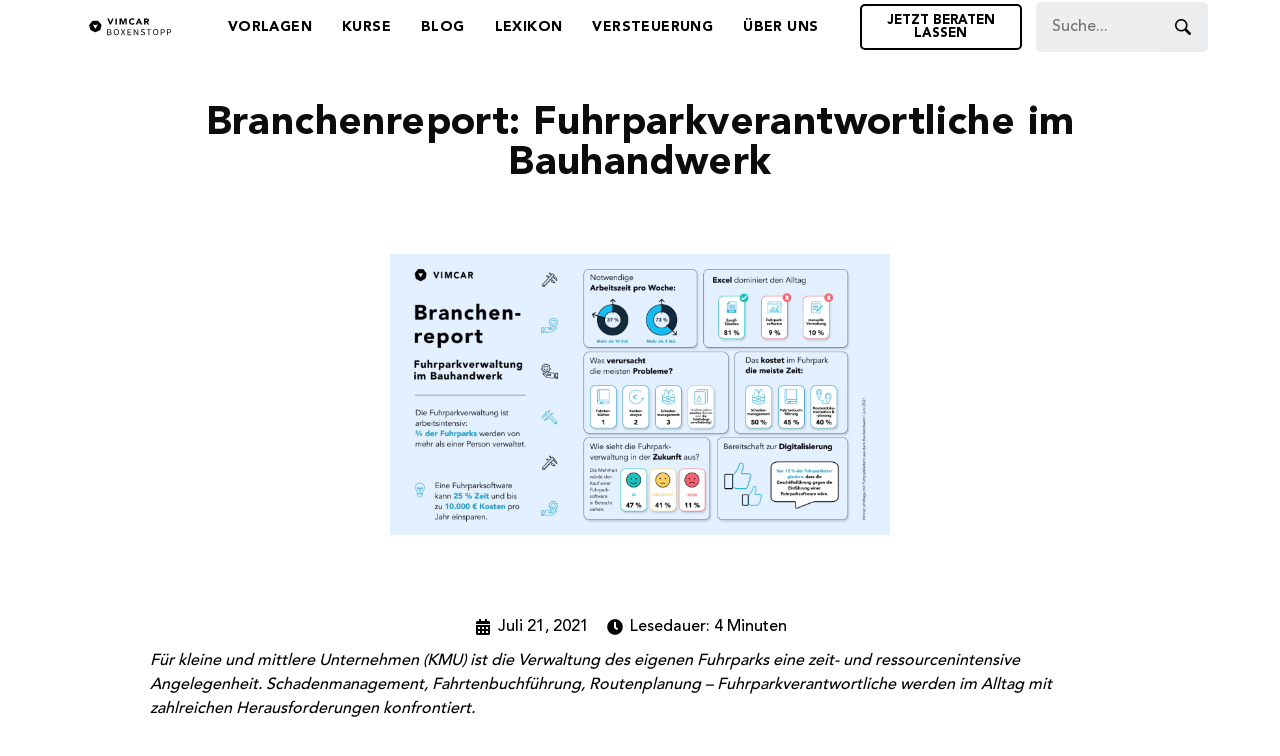

--- FILE ---
content_type: text/html; charset=UTF-8
request_url: https://vimcar.de/boxenstopp/blog/branchenreport-bauhandwerk/
body_size: 63624
content:
<!doctype html>
<html lang="de">
<head>
	<meta charset="UTF-8">
	<meta name="viewport" content="width=device-width, initial-scale=1">
	<link rel="profile" href="https://gmpg.org/xfn/11">
	<script type="pmdelayedscript" data-cfasync="false" data-no-optimize="1" data-no-defer="1" data-no-minify="1">function loadAsync(e,t){var a,n=!1;a=document.createElement("script"),a.type="text/javascript",a.src=e,a.onreadystatechange=function(){n||this.readyState&&"complete"!=this.readyState||(n=!0,"function"==typeof t&&t())},a.onload=a.onreadystatechange,document.getElementsByTagName("head")[0].appendChild(a)}</script>
<meta name='robots' content='index, follow, max-image-preview:large, max-snippet:-1, max-video-preview:-1' />

<!-- Google Tag Manager for WordPress by gtm4wp.com -->
<script data-cfasync="false" data-pagespeed-no-defer type="pmdelayedscript" data-no-optimize="1" data-no-defer="1" data-no-minify="1">
	var gtm4wp_datalayer_name = "dataLayer";
	var dataLayer = dataLayer || [];
</script>
<!-- End Google Tag Manager for WordPress by gtm4wp.com -->
	<!-- This site is optimized with the Yoast SEO Premium plugin v21.5 (Yoast SEO v21.5) - https://yoast.com/wordpress/plugins/seo/ -->
	<title>Branchenreport: Fuhrparkverantwortliche im Bauhandwerk</title><link rel="preload" href="https://vimcar.de/boxenstopp/wp-content/uploads/2022/11/logo_vimcar_boxenstopp.svg" as="image" imagesrcset="https://vimcar.de/boxenstopp/wp-content/uploads/2022/11/logo_vimcar_boxenstopp.svg 150w, https://vimcar.de/boxenstopp/wp-content/uploads/2022/11/logo_vimcar_boxenstopp.svg 300w, https://vimcar.de/boxenstopp/wp-content/uploads/2022/11/logo_vimcar_boxenstopp.svg 1024w, https://vimcar.de/boxenstopp/wp-content/uploads/2022/11/logo_vimcar_boxenstopp.svg 1536w, https://vimcar.de/boxenstopp/wp-content/uploads/2022/11/logo_vimcar_boxenstopp.svg 2048w, https://vimcar.de/boxenstopp/wp-content/uploads/2022/11/logo_vimcar_boxenstopp.svg 24w, https://vimcar.de/boxenstopp/wp-content/uploads/2022/11/logo_vimcar_boxenstopp.svg 36w, https://vimcar.de/boxenstopp/wp-content/uploads/2022/11/logo_vimcar_boxenstopp.svg 48w" imagesizes="(max-width: 800px) 100vw, 800px" fetchpriority="high" /><link rel="preload" href="https://vimcar.de/boxenstopp/wp-content/uploads/2021/07/infografik_baubranche-1.png" as="image" imagesrcset="https://vimcar.de/boxenstopp/wp-content/uploads/2021/07/infografik_baubranche-1.png 1920w, https://vimcar.de/boxenstopp/wp-content/uploads/2021/07/infografik_baubranche-1-300x169.png 300w, https://vimcar.de/boxenstopp/wp-content/uploads/2021/07/infografik_baubranche-1-1024x576.png 1024w, https://vimcar.de/boxenstopp/wp-content/uploads/2021/07/infografik_baubranche-1-768x432.png 768w, https://vimcar.de/boxenstopp/wp-content/uploads/2021/07/infografik_baubranche-1-1536x864.png 1536w, https://vimcar.de/boxenstopp/wp-content/uploads/2021/07/infografik_baubranche-1-24x14.png 24w, https://vimcar.de/boxenstopp/wp-content/uploads/2021/07/infografik_baubranche-1-36x20.png 36w, https://vimcar.de/boxenstopp/wp-content/uploads/2021/07/infografik_baubranche-1-48x27.png 48w" imagesizes="(max-width: 1920px) 100vw, 1920px" fetchpriority="high" /><link rel="preload" href="https://vimcar.de/boxenstopp/wp-content/uploads/2021/07/branchenreport2-768x512.jpg" as="image" imagesrcset="https://vimcar.de/boxenstopp/wp-content/uploads/2021/07/branchenreport2-768x512.jpg 768w, https://vimcar.de/boxenstopp/wp-content/uploads/2021/07/branchenreport2-300x200.jpg 300w, https://vimcar.de/boxenstopp/wp-content/uploads/2021/07/branchenreport2-1024x683.jpg 1024w, https://vimcar.de/boxenstopp/wp-content/uploads/2021/07/branchenreport2-24x16.jpg 24w, https://vimcar.de/boxenstopp/wp-content/uploads/2021/07/branchenreport2-36x24.jpg 36w, https://vimcar.de/boxenstopp/wp-content/uploads/2021/07/branchenreport2-48x32.jpg 48w, https://vimcar.de/boxenstopp/wp-content/uploads/2021/07/branchenreport2.jpg 1000w" imagesizes="(max-width: 768px) 100vw, 768px" fetchpriority="high" /><link rel="preload" href="https://vimcar.de/boxenstopp/wp-content/uploads/2021/07/branchenreport1-768x512.jpg" as="image" imagesrcset="https://vimcar.de/boxenstopp/wp-content/uploads/2021/07/branchenreport1-768x512.jpg 768w, https://vimcar.de/boxenstopp/wp-content/uploads/2021/07/branchenreport1-300x200.jpg 300w, https://vimcar.de/boxenstopp/wp-content/uploads/2021/07/branchenreport1-24x16.jpg 24w, https://vimcar.de/boxenstopp/wp-content/uploads/2021/07/branchenreport1-36x24.jpg 36w, https://vimcar.de/boxenstopp/wp-content/uploads/2021/07/branchenreport1-48x32.jpg 48w, https://vimcar.de/boxenstopp/wp-content/uploads/2021/07/branchenreport1.jpg 900w" imagesizes="(max-width: 768px) 100vw, 768px" fetchpriority="high" /><style id="perfmatters-used-css">@font-face{font-family:"Glyphicons Halflings";src:url("https://vimcar.de/boxenstopp/wp-content/plugins/content-views-query-and-display-post-page/public/assets/css/../fonts/glyphicons-halflings-regular.eot");src:url("https://vimcar.de/boxenstopp/wp-content/plugins/content-views-query-and-display-post-page/public/assets/css/../fonts/glyphicons-halflings-regular.eot?#iefix") format("embedded-opentype"),url("https://vimcar.de/boxenstopp/wp-content/plugins/content-views-query-and-display-post-page/public/assets/css/../fonts/glyphicons-halflings-regular.woff2") format("woff2"),url("https://vimcar.de/boxenstopp/wp-content/plugins/content-views-query-and-display-post-page/public/assets/css/../fonts/glyphicons-halflings-regular.woff") format("woff"),url("https://vimcar.de/boxenstopp/wp-content/plugins/content-views-query-and-display-post-page/public/assets/css/../fonts/glyphicons-halflings-regular.ttf") format("truetype"),url("https://vimcar.de/boxenstopp/wp-content/plugins/content-views-query-and-display-post-page/public/assets/css/../fonts/glyphicons-halflings-regular.svg#glyphicons_halflingsregular") format("svg");}@-webkit-keyframes wobble-horizontal{16.65%{-webkit-transform:translateX(5px);transform:translateX(5px);}33.3%{-webkit-transform:translateX(-4px);transform:translateX(-4px);}49.95%{-webkit-transform:translateX(3px);transform:translateX(3px);}66.6%{-webkit-transform:translateX(-2px);transform:translateX(-2px);}83.25%{-webkit-transform:translateX(1px);transform:translateX(1px);}100%{-webkit-transform:translateX(0);transform:translateX(0);}}@keyframes wobble-horizontal{16.65%{-webkit-transform:translateX(5px);transform:translateX(5px);}33.3%{-webkit-transform:translateX(-4px);transform:translateX(-4px);}49.95%{-webkit-transform:translateX(3px);transform:translateX(3px);}66.6%{-webkit-transform:translateX(-2px);transform:translateX(-2px);}83.25%{-webkit-transform:translateX(1px);transform:translateX(1px);}100%{-webkit-transform:translateX(0);transform:translateX(0);}}.pt-cv-filter-bar .dropdown-toggle,[data-sftype=dropdown]{white-space:normal !important;}[class*=" elementor-widget-upk-"] svg.e-font-icon-svg{height:1em;width:1em;}[class*="elementor-widget-upk-"] a:hover{text-decoration:none;}@keyframes backgroundGradient{0%{background-position:50% 0%;}50%{background-position:50% 100%;}100%{background-position:50% 0%;}}[class*="upk-position-top"],[class*="upk-position-bottom"],[class*="upk-position-left"],[class*="upk-position-right"],[class*="upk-position-center"]{position:absolute !important;max-width:100%;}[class*="upk-position-center-left"],[class*="upk-position-center-right"]{top:50%;transform:translateY(-50%);}.upk-transition-fade,[class*="upk-transition-scale"],[class*="upk-transition-slide"]{transition:.3s ease-out;transition-property:opacity,transform,filter;opacity:0;}[hidden],.upk-hidden{display:none !important;}[aria-label][role~="tooltip"]{position:relative;}[aria-label][role~="tooltip"]::before,[aria-label][role~="tooltip"]::after{transform:translate3d(0,0,0);-webkit-backface-visibility:hidden;backface-visibility:hidden;will-change:transform;opacity:0;pointer-events:none;transition:all var(--microtip-transition-duration,.18s) var(--microtip-transition-easing,ease-in-out) var(--microtip-transition-delay,0s);position:absolute;box-sizing:border-box;z-index:10;transform-origin:top;}[aria-label][role~="tooltip"]::before{background-size:100% auto !important;content:"";}[aria-label][role~="tooltip"]::after{background:rgba(17,17,17,.9);border-radius:4px;color:#fff;content:attr(aria-label);font-size:var(--microtip-font-size,13px);font-weight:var(--microtip-font-weight,normal);text-transform:capitalize;padding:10px 15px;box-sizing:content-box;width:250px;}[aria-label][role~="tooltip"]:hover::before,[aria-label][role~="tooltip"]:hover::after,[aria-label][role~="tooltip"]:focus::before,[aria-label][role~="tooltip"]:focus::after{opacity:1;pointer-events:auto;}[role~="tooltip"][data-microtip-position|="top"]::before{background:url("data:image/svg+xml;charset=utf-8,%3Csvg%20xmlns%3D%22http%3A//www.w3.org/2000/svg%22%20width%3D%2236px%22%20height%3D%2212px%22%3E%3Cpath%20fill%3D%22rgba%2817,%2017,%2017,%200.9%29%22%20transform%3D%22rotate%280%29%22%20d%3D%22M2.658,0.000%20C-13.615,0.000%2050.938,0.000%2034.662,0.000%20C28.662,0.000%2023.035,12.002%2018.660,12.002%20C14.285,12.002%208.594,0.000%202.658,0.000%20Z%22/%3E%3C/svg%3E") no-repeat;height:6px;width:18px;margin-bottom:6px;}[role~="tooltip"][data-microtip-position|="top"]::after{margin-bottom:11px;}[role~="tooltip"][data-microtip-position|="top"]::before{transform:translate3d(-50%,0,0);bottom:100%;left:50%;}[role~="tooltip"][data-microtip-position|="top"]:hover::before{transform:translate3d(-50%,-5px,0);}[role~="tooltip"][data-microtip-position|="top"]::after{transform:translate3d(-50%,0,0);bottom:100%;left:50%;}[role~="tooltip"][data-microtip-position="top"]:hover::after{transform:translate3d(-50%,-5px,0);}[role~="tooltip"][data-microtip-position="top-left"]::after{transform:translate3d(calc(-100% + 16px),0,0);bottom:100%;}[role~="tooltip"][data-microtip-position="top-left"]:hover::after{transform:translate3d(calc(-100% + 16px),-5px,0);}[role~="tooltip"][data-microtip-position="top-right"]::after{bottom:100%;}[role~="tooltip"][data-microtip-position="top-right"]:hover::after{}[role~="tooltip"][data-microtip-position|="bottom"]::before{background:url("data:image/svg+xml;charset=utf-8,%3Csvg%20xmlns%3D%22http%3A//www.w3.org/2000/svg%22%20width%3D%2236px%22%20height%3D%2212px%22%3E%3Cpath%20fill%3D%22rgba%2817,%2017,%2017,%200.9%29%22%20transform%3D%22rotate%28180%2018%206%29%22%20d%3D%22M2.658,0.000%20C-13.615,0.000%2050.938,0.000%2034.662,0.000%20C28.662,0.000%2023.035,12.002%2018.660,12.002%20C14.285,12.002%208.594,0.000%202.658,0.000%20Z%22/%3E%3C/svg%3E") no-repeat;height:6px;width:18px;margin-top:5px;margin-bottom:0;}[role~="tooltip"][data-microtip-position|="bottom"]::after{margin-top:11px;}[role~="tooltip"][data-microtip-position|="bottom"]::before{transform:translate3d(-50%,-10px,0);bottom:auto;left:50%;top:100%;}[role~="tooltip"][data-microtip-position|="bottom"]:hover::before{transform:translate3d(-50%,0,0);}[role~="tooltip"][data-microtip-position|="bottom"]::after{transform:translate3d(-50%,-10px,0);top:100%;left:50%;}[role~="tooltip"][data-microtip-position="bottom"]:hover::after{transform:translate3d(-50%,0,0);}[role~="tooltip"][data-microtip-position="bottom-left"]::after{transform:translate3d(calc(-100% + 16px),-10px,0);top:100%;}[role~="tooltip"][data-microtip-position="bottom-left"]:hover::after{transform:translate3d(calc(-100% + 16px),0,0);}[role~="tooltip"][data-microtip-position="bottom-right"]::after{top:100%;}[role~="tooltip"][data-microtip-position="bottom-right"]:hover::after{}[role~="tooltip"][data-microtip-position="left"]::before,[role~="tooltip"][data-microtip-position="left"]::after{bottom:auto;left:auto;right:100%;top:50%;transform:translate3d(10px,-50%,0);}[role~="tooltip"][data-microtip-position="left"]::before{background:url("data:image/svg+xml;charset=utf-8,%3Csvg%20xmlns%3D%22http%3A//www.w3.org/2000/svg%22%20width%3D%2212px%22%20height%3D%2236px%22%3E%3Cpath%20fill%3D%22rgba%2817,%2017,%2017,%200.9%29%22%20transform%3D%22rotate%28-90%2018%2018%29%22%20d%3D%22M2.658,0.000%20C-13.615,0.000%2050.938,0.000%2034.662,0.000%20C28.662,0.000%2023.035,12.002%2018.660,12.002%20C14.285,12.002%208.594,0.000%202.658,0.000%20Z%22/%3E%3C/svg%3E") no-repeat;height:18px;width:6px;margin-right:5px;margin-bottom:0;}[role~="tooltip"][data-microtip-position="left"]::after{margin-right:11px;}[role~="tooltip"][data-microtip-position="left"]:hover::before,[role~="tooltip"][data-microtip-position="left"]:hover::after{transform:translate3d(0,-50%,0);}[role~="tooltip"][data-microtip-position="right"]::before,[role~="tooltip"][data-microtip-position="right"]::after{bottom:auto;left:100%;top:50%;transform:translate3d(-10px,-50%,0);}[role~="tooltip"][data-microtip-position="right"]::before{background:url("data:image/svg+xml;charset=utf-8,%3Csvg%20xmlns%3D%22http%3A//www.w3.org/2000/svg%22%20width%3D%2212px%22%20height%3D%2236px%22%3E%3Cpath%20fill%3D%22rgba%2817,%2017,%2017,%200.9%29%22%20transform%3D%22rotate%2890%206%206%29%22%20d%3D%22M2.658,0.000%20C-13.615,0.000%2050.938,0.000%2034.662,0.000%20C28.662,0.000%2023.035,12.002%2018.660,12.002%20C14.285,12.002%208.594,0.000%202.658,0.000%20Z%22/%3E%3C/svg%3E") no-repeat;height:18px;width:6px;margin-bottom:0;margin-left:5px;}[role~="tooltip"][data-microtip-position="right"]::after{margin-left:11px;}[role~="tooltip"][data-microtip-position="right"]:hover::before,[role~="tooltip"][data-microtip-position="right"]:hover::after{transform:translate3d(0,-50%,0);}[role~="tooltip"][data-microtip-size="small"]::after{white-space:initial;width:80px;}[role~="tooltip"][data-microtip-size="medium"]::after{white-space:initial;width:150px;}[role~="tooltip"][data-microtip-size="large"]::after{white-space:initial;width:260px;}:where(.wp-block-button__link){border-radius:9999px;box-shadow:none;padding:calc(.667em + 2px) calc(1.333em + 2px);text-decoration:none;}:where(.wp-block-columns){margin-bottom:1.75em;}:where(.wp-block-columns.has-background){padding:1.25em 2.375em;}:where(.wp-block-post-comments input[type=submit]){border:none;}:where(.wp-block-cover-image:not(.has-text-color)),:where(.wp-block-cover:not(.has-text-color)){color:#fff;}:where(.wp-block-cover-image.is-light:not(.has-text-color)),:where(.wp-block-cover.is-light:not(.has-text-color)){color:#000;}.wp-block-embed.alignleft,.wp-block-embed.alignright,.wp-block[data-align=left]>[data-type="core/embed"],.wp-block[data-align=right]>[data-type="core/embed"]{max-width:360px;width:100%;}.wp-block-embed.alignleft .wp-block-embed__wrapper,.wp-block-embed.alignright .wp-block-embed__wrapper,.wp-block[data-align=left]>[data-type="core/embed"] .wp-block-embed__wrapper,.wp-block[data-align=right]>[data-type="core/embed"] .wp-block-embed__wrapper{min-width:280px;}.wp-block-cover .wp-block-embed{min-height:240px;min-width:320px;}.wp-block-embed{overflow-wrap:break-word;}.wp-block-embed figcaption{margin-bottom:1em;margin-top:.5em;}.wp-block-embed iframe{max-width:100%;}.wp-block-embed__wrapper{position:relative;}.wp-embed-responsive .wp-has-aspect-ratio .wp-block-embed__wrapper:before{content:"";display:block;padding-top:50%;}.wp-embed-responsive .wp-has-aspect-ratio iframe{bottom:0;height:100%;left:0;position:absolute;right:0;top:0;width:100%;}.wp-embed-responsive .wp-embed-aspect-21-9 .wp-block-embed__wrapper:before{padding-top:42.85%;}.wp-embed-responsive .wp-embed-aspect-18-9 .wp-block-embed__wrapper:before{padding-top:50%;}.wp-embed-responsive .wp-embed-aspect-16-9 .wp-block-embed__wrapper:before{padding-top:56.25%;}.wp-embed-responsive .wp-embed-aspect-4-3 .wp-block-embed__wrapper:before{padding-top:75%;}.wp-embed-responsive .wp-embed-aspect-1-1 .wp-block-embed__wrapper:before{padding-top:100%;}.wp-embed-responsive .wp-embed-aspect-9-16 .wp-block-embed__wrapper:before{padding-top:177.77%;}.wp-embed-responsive .wp-embed-aspect-1-2 .wp-block-embed__wrapper:before{padding-top:200%;}:where(.wp-block-file){margin-bottom:1.5em;}:where(.wp-block-file__button){border-radius:2em;display:inline-block;padding:.5em 1em;}:where(.wp-block-file__button):is(a):active,:where(.wp-block-file__button):is(a):focus,:where(.wp-block-file__button):is(a):hover,:where(.wp-block-file__button):is(a):visited{box-shadow:none;color:#fff;opacity:.85;text-decoration:none;}@keyframes turn-on-visibility{0%{opacity:0;}to{opacity:1;}}@keyframes turn-off-visibility{0%{opacity:1;visibility:visible;}99%{opacity:0;visibility:visible;}to{opacity:0;visibility:hidden;}}@keyframes lightbox-zoom-in{0%{transform:translate(calc(-50vw + var(--wp--lightbox-initial-left-position)),calc(-50vh + var(--wp--lightbox-initial-top-position))) scale(var(--wp--lightbox-scale));}to{transform:translate(-50%,-50%) scale(1);}}@keyframes lightbox-zoom-out{0%{transform:translate(-50%,-50%) scale(1);visibility:visible;}99%{visibility:visible;}to{transform:translate(calc(-50vw + var(--wp--lightbox-initial-left-position)),calc(-50vh + var(--wp--lightbox-initial-top-position))) scale(var(--wp--lightbox-scale));visibility:hidden;}}:where(.wp-block-latest-comments:not([style*=line-height] .wp-block-latest-comments__comment)){line-height:1.1;}:where(.wp-block-latest-comments:not([style*=line-height] .wp-block-latest-comments__comment-excerpt p)){line-height:1.8;}ol,ul{box-sizing:border-box;}:where(.wp-block-navigation.has-background .wp-block-navigation-item a:not(.wp-element-button)),:where(.wp-block-navigation.has-background .wp-block-navigation-submenu a:not(.wp-element-button)){padding:.5em 1em;}:where(.wp-block-navigation .wp-block-navigation__submenu-container .wp-block-navigation-item a:not(.wp-element-button)),:where(.wp-block-navigation .wp-block-navigation__submenu-container .wp-block-navigation-submenu a:not(.wp-element-button)),:where(.wp-block-navigation .wp-block-navigation__submenu-container .wp-block-navigation-submenu button.wp-block-navigation-item__content),:where(.wp-block-navigation .wp-block-navigation__submenu-container .wp-block-pages-list__item button.wp-block-navigation-item__content){padding:.5em 1em;}@keyframes overlay-menu__fade-in-animation{0%{opacity:0;transform:translateY(.5em);}to{opacity:1;transform:translateY(0);}}:where(p.has-text-color:not(.has-link-color)) a{color:inherit;}:where(.wp-block-post-excerpt){margin-bottom:var(--wp--style--block-gap);margin-top:var(--wp--style--block-gap);}:where(.wp-block-preformatted.has-background){padding:1.25em 2.375em;}:where(.wp-block-pullquote){margin:0 0 1em;}:where(.wp-block-search__button){border:1px solid #ccc;padding:6px 10px;}:where(.wp-block-search__button-inside .wp-block-search__inside-wrapper){border:1px solid #949494;box-sizing:border-box;padding:4px;}:where(.wp-block-search__button-inside .wp-block-search__inside-wrapper) :where(.wp-block-search__button){padding:4px 8px;}:where(.wp-block-term-description){margin-bottom:var(--wp--style--block-gap);margin-top:var(--wp--style--block-gap);}:where(pre.wp-block-verse){font-family:inherit;}:root{--wp--preset--font-size--normal:16px;--wp--preset--font-size--huge:42px;}.screen-reader-text{clip:rect(1px,1px,1px,1px);word-wrap:normal !important;border:0;-webkit-clip-path:inset(50%);clip-path:inset(50%);height:1px;margin:-1px;overflow:hidden;padding:0;position:absolute;width:1px;}.screen-reader-text:focus{clip:auto !important;background-color:#ddd;-webkit-clip-path:none;clip-path:none;color:#444;display:block;font-size:1em;height:auto;left:5px;line-height:normal;padding:15px 23px 14px;text-decoration:none;top:5px;width:auto;z-index:100000;}html :where(.has-border-color){border-style:solid;}html :where([style*=border-top-color]){border-top-style:solid;}html :where([style*=border-right-color]){border-right-style:solid;}html :where([style*=border-bottom-color]){border-bottom-style:solid;}html :where([style*=border-left-color]){border-left-style:solid;}html :where([style*=border-width]){border-style:solid;}html :where([style*=border-top-width]){border-top-style:solid;}html :where([style*=border-right-width]){border-right-style:solid;}html :where([style*=border-bottom-width]){border-bottom-style:solid;}html :where([style*=border-left-width]){border-left-style:solid;}html :where(img[class*=wp-image-]){height:auto;max-width:100%;}:where(figure){margin:0 0 1em;}html :where(.is-position-sticky){--wp-admin--admin-bar--position-offset:var(--wp-admin--admin-bar--height,0px);}@media screen and (max-width:600px){html :where(.is-position-sticky){--wp-admin--admin-bar--position-offset:0px;}}html{line-height:1.15;-webkit-text-size-adjust:100%;}*,:after,:before{box-sizing:border-box;}body{margin:0;font-family:-apple-system,BlinkMacSystemFont,Segoe UI,Roboto,Helvetica Neue,Arial,Noto Sans,sans-serif,Apple Color Emoji,Segoe UI Emoji,Segoe UI Symbol,Noto Color Emoji;font-size:1rem;font-weight:400;line-height:1.5;color:#333;background-color:#fff;-webkit-font-smoothing:antialiased;-moz-osx-font-smoothing:grayscale;}h1,h2,h3,h4,h5,h6{margin-block-start:.5rem;margin-block-end:1rem;font-family:inherit;font-weight:500;line-height:1.2;color:inherit;}h1{font-size:2.5rem;}h2{font-size:2rem;}h3{font-size:1.75rem;}h6{font-size:1rem;}p{margin-block-start:0;margin-block-end:.9rem;}a{background-color:transparent;text-decoration:none;color:#c36;}a:active,a:hover{color:#336;}a:not([href]):not([tabindex]),a:not([href]):not([tabindex]):focus,a:not([href]):not([tabindex]):hover{color:inherit;text-decoration:none;}a:not([href]):not([tabindex]):focus{outline:0;}b,strong{font-weight:bolder;}img{border-style:none;height:auto;max-width:100%;}figcaption{font-size:16px;color:#333;line-height:1.4;font-style:italic;font-weight:400;}[hidden],template{display:none;}@media print{*,:after,:before{background:transparent !important;color:#000 !important;box-shadow:none !important;text-shadow:none !important;}a,a:visited{text-decoration:underline;}a[href]:after{content:" (" attr(href) ")";}a[href^="#"]:after,a[href^="javascript:"]:after{content:"";}img,tr{-moz-column-break-inside:avoid;break-inside:avoid;}h2,h3,p{orphans:3;widows:3;}h2,h3{-moz-column-break-after:avoid;break-after:avoid;}}label{display:inline-block;line-height:1;vertical-align:middle;}button,input,optgroup,select,textarea{font-family:inherit;font-size:1rem;line-height:1.5;margin:0;}input[type=date],input[type=email],input[type=number],input[type=password],input[type=search],input[type=tel],input[type=text],input[type=url],select,textarea{width:100%;border:1px solid #666;border-radius:3px;padding:.5rem 1rem;transition:all .3s;}input[type=date]:focus,input[type=email]:focus,input[type=number]:focus,input[type=password]:focus,input[type=search]:focus,input[type=tel]:focus,input[type=text]:focus,input[type=url]:focus,select:focus,textarea:focus{border-color:#333;}button,input{overflow:visible;}[type=button],[type=reset],[type=submit],button{width:auto;-webkit-appearance:button;}[type=button]::-moz-focus-inner,[type=reset]::-moz-focus-inner,[type=submit]::-moz-focus-inner,button::-moz-focus-inner{border-style:none;padding:0;}[type=button]:-moz-focusring,[type=reset]:-moz-focusring,[type=submit]:-moz-focusring,button:-moz-focusring{outline:1px dotted ButtonText;}[type=button],[type=submit],button{display:inline-block;font-weight:400;color:#c36;text-align:center;white-space:nowrap;-webkit-user-select:none;-moz-user-select:none;user-select:none;background-color:transparent;border:1px solid #c36;padding:.5rem 1rem;font-size:1rem;border-radius:3px;transition:all .3s;}[type=button]:focus,[type=submit]:focus,button:focus{outline:5px auto -webkit-focus-ring-color;}[type=button]:focus,[type=button]:hover,[type=submit]:focus,[type=submit]:hover,button:focus,button:hover{color:#fff;background-color:#c36;text-decoration:none;}[type=button]:not(:disabled),[type=submit]:not(:disabled),button:not(:disabled){cursor:pointer;}[type=checkbox],[type=radio]{box-sizing:border-box;padding:0;}[type=number]::-webkit-inner-spin-button,[type=number]::-webkit-outer-spin-button{height:auto;}[type=search]{-webkit-appearance:textfield;outline-offset:-2px;}[type=search]::-webkit-search-decoration{-webkit-appearance:none;}::-webkit-file-upload-button{-webkit-appearance:button;font:inherit;}dd,dl,dt,li,ol,ul{margin-block-start:0;margin-block-end:0;border:0;outline:0;font-size:100%;vertical-align:baseline;background:transparent;}.wp-caption{margin-block-end:1.25rem;max-width:100%;}.wp-caption.alignleft{margin:5px 20px 20px 0;}.wp-caption.alignright{margin:5px 0 20px 20px;}.wp-caption img{display:block;margin-left:auto;margin-right:auto;}.wp-caption-text{margin:0;}.screen-reader-text{clip:rect(1px,1px,1px,1px);height:1px;overflow:hidden;position:absolute !important;width:1px;word-wrap:normal !important;}.screen-reader-text:focus{background-color:#eee;clip:auto !important;-webkit-clip-path:none;clip-path:none;color:#333;display:block;font-size:1rem;height:auto;left:5px;line-height:normal;padding:15px 23px 14px;text-decoration:none;top:5px;width:auto;z-index:100000;}@font-face{font-family:swiper-icons;src:url("data:application/font-woff;charset=utf-8;base64, [base64]//wADZ2x5ZgAAAywAAADMAAAD2MHtryVoZWFkAAABbAAAADAAAAA2E2+eoWhoZWEAAAGcAAAAHwAAACQC9gDzaG10eAAAAigAAAAZAAAArgJkABFsb2NhAAAC0AAAAFoAAABaFQAUGG1heHAAAAG8AAAAHwAAACAAcABAbmFtZQAAA/gAAAE5AAACXvFdBwlwb3N0AAAFNAAAAGIAAACE5s74hXjaY2BkYGAAYpf5Hu/j+W2+MnAzMYDAzaX6QjD6/4//Bxj5GA8AuRwMYGkAPywL13jaY2BkYGA88P8Agx4j+/8fQDYfA1AEBWgDAIB2BOoAeNpjYGRgYNBh4GdgYgABEMnIABJzYNADCQAACWgAsQB42mNgYfzCOIGBlYGB0YcxjYGBwR1Kf2WQZGhhYGBiYGVmgAFGBiQQkOaawtDAoMBQxXjg/wEGPcYDDA4wNUA2CCgwsAAAO4EL6gAAeNpj2M0gyAACqxgGNWBkZ2D4/wMA+xkDdgAAAHjaY2BgYGaAYBkGRgYQiAHyGMF8FgYHIM3DwMHABGQrMOgyWDLEM1T9/w8UBfEMgLzE////P/5//f/V/xv+r4eaAAeMbAxwIUYmIMHEgKYAYjUcsDAwsLKxc3BycfPw8jEQA/[base64]/uznmfPFBNODM2K7MTQ45YEAZqGP81AmGGcF3iPqOop0r1SPTaTbVkfUe4HXj97wYE+yNwWYxwWu4v1ugWHgo3S1XdZEVqWM7ET0cfnLGxWfkgR42o2PvWrDMBSFj/IHLaF0zKjRgdiVMwScNRAoWUoH78Y2icB/yIY09An6AH2Bdu/UB+yxopYshQiEvnvu0dURgDt8QeC8PDw7Fpji3fEA4z/PEJ6YOB5hKh4dj3EvXhxPqH/SKUY3rJ7srZ4FZnh1PMAtPhwP6fl2PMJMPDgeQ4rY8YT6Gzao0eAEA409DuggmTnFnOcSCiEiLMgxCiTI6Cq5DZUd3Qmp10vO0LaLTd2cjN4fOumlc7lUYbSQcZFkutRG7g6JKZKy0RmdLY680CDnEJ+UMkpFFe1RN7nxdVpXrC4aTtnaurOnYercZg2YVmLN/d/gczfEimrE/fs/bOuq29Zmn8tloORaXgZgGa78yO9/cnXm2BpaGvq25Dv9S4E9+5SIc9PqupJKhYFSSl47+Qcr1mYNAAAAeNptw0cKwkAAAMDZJA8Q7OUJvkLsPfZ6zFVERPy8qHh2YER+3i/BP83vIBLLySsoKimrqKqpa2hp6+jq6RsYGhmbmJqZSy0sraxtbO3sHRydnEMU4uR6yx7JJXveP7WrDycAAAAAAAH//wACeNpjYGRgYOABYhkgZgJCZgZNBkYGLQZtIJsFLMYAAAw3ALgAeNolizEKgDAQBCchRbC2sFER0YD6qVQiBCv/H9ezGI6Z5XBAw8CBK/m5iQQVauVbXLnOrMZv2oLdKFa8Pjuru2hJzGabmOSLzNMzvutpB3N42mNgZGBg4GKQYzBhYMxJLMlj4GBgAYow/P/PAJJhLM6sSoWKfWCAAwDAjgbRAAB42mNgYGBkAIIbCZo5IPrmUn0hGA0AO8EFTQAA");font-weight:400;font-style:normal;}:root{--swiper-theme-color:#007aff;}:root{--swiper-navigation-size:44px;}@keyframes swiper-preloader-spin{0%{transform:rotate(0deg);}100%{transform:rotate(360deg);}}.elementor-lightbox .dialog-widget-content{width:100%;height:100%;}</style>
	<meta name="description" content="Probleme der Fuhrparkverwaltung: In unsere Studie erfahren Sie, welche Aufgaben die meisten Sorgen bereiten und welche Maßnahmen entlasten." />
	<link rel="canonical" href="https://vimcar.de/boxenstopp/blog/branchenreport-bauhandwerk/" />
	<meta property="og:locale" content="de_DE" />
	<meta property="og:type" content="article" />
	<meta property="og:title" content="Branchenreport: Fuhrparkverantwortliche im Bauhandwerk" />
	<meta property="og:description" content="Probleme der Fuhrparkverwaltung: In unsere Studie erfahren Sie, welche Aufgaben die meisten Sorgen bereiten und welche Maßnahmen entlasten." />
	<meta property="og:url" content="https://vimcar.de/boxenstopp/blog/branchenreport-bauhandwerk/" />
	<meta property="og:site_name" content="Vimcar Boxenstopp" />
	<meta property="article:publisher" content="https://www.facebook.com/vimcar" />
	<meta property="article:published_time" content="2021-07-21T14:14:24+00:00" />
	<meta property="article:modified_time" content="2024-04-17T09:00:01+00:00" />
	<meta property="og:image" content="https://vimcar.de/boxenstopp/wp-content/uploads/2021/07/infografik_baubranche-1.png" />
	<meta property="og:image:width" content="1920" />
	<meta property="og:image:height" content="1080" />
	<meta property="og:image:type" content="image/png" />
	<meta name="author" content="Hoang Tam Pham" />
	<meta name="twitter:card" content="summary_large_image" />
	<meta name="twitter:creator" content="@hoang.tam.pham@vimcar.com" />
	<meta name="twitter:site" content="@goVimcar" />
	<meta name="twitter:label1" content="Verfasst von" />
	<meta name="twitter:data1" content="Hoang Tam Pham" />
	<meta name="twitter:label2" content="Geschätzte Lesezeit" />
	<meta name="twitter:data2" content="5 Minuten" />
	<!-- / Yoast SEO Premium plugin. -->


<link rel="alternate" type="application/rss+xml" title="Vimcar Boxenstopp &raquo; Feed" href="https://vimcar.de/boxenstopp/feed/" />
<link rel="alternate" type="application/rss+xml" title="Vimcar Boxenstopp &raquo; Kommentar-Feed" href="https://vimcar.de/boxenstopp/comments/feed/" />
<link rel="alternate" type="application/rss+xml" title="Vimcar Boxenstopp &raquo; Branchenreport: Fuhrparkverantwortliche im Bauhandwerk-Kommentar-Feed" href="https://vimcar.de/boxenstopp/blog/branchenreport-bauhandwerk/feed/" />
<style id='classic-theme-styles-inline-css'>
/*! This file is auto-generated */
.wp-block-button__link{color:#fff;background-color:#32373c;border-radius:9999px;box-shadow:none;text-decoration:none;padding:calc(.667em + 2px) calc(1.333em + 2px);font-size:1.125em}.wp-block-file__button{background:#32373c;color:#fff;text-decoration:none}
</style>
<style class="optimize_css_2" type="text/css" media="all">html{line-height:1.15;-webkit-text-size-adjust:100%}*,:after,:before{box-sizing:border-box}body{margin:0;font-family:-apple-system,BlinkMacSystemFont,Segoe UI,Roboto,Helvetica Neue,Arial,Noto Sans,sans-serif,Apple Color Emoji,Segoe UI Emoji,Segoe UI Symbol,Noto Color Emoji;font-size:1rem;font-weight:400;line-height:1.5;color:#333;background-color:#fff;-webkit-font-smoothing:antialiased;-moz-osx-font-smoothing:grayscale}h1,h2,h3,h4,h5,h6{margin-block-start:.5rem;margin-block-end:1rem;font-family:inherit;font-weight:500;line-height:1.2;color:inherit}h1{font-size:2.5rem}h2{font-size:2rem}h3{font-size:1.75rem}h4{font-size:1.5rem}h5{font-size:1.25rem}h6{font-size:1rem}p{margin-block-start:0;margin-block-end:.9rem}hr{box-sizing:content-box;height:0;overflow:visible}pre{font-family:monospace,monospace;font-size:1em;white-space:pre-wrap}a{background-color:#fff0;text-decoration:none;color:#c36}a:active,a:hover{color:#336}a:not([href]):not([tabindex]),a:not([href]):not([tabindex]):focus,a:not([href]):not([tabindex]):hover{color:inherit;text-decoration:none}a:not([href]):not([tabindex]):focus{outline:0}abbr[title]{border-block-end:none;-webkit-text-decoration:underline dotted;text-decoration:underline dotted}b,strong{font-weight:bolder}code,kbd,samp{font-family:monospace,monospace;font-size:1em}small{font-size:80%}sub,sup{font-size:75%;line-height:0;position:relative;vertical-align:baseline}sub{bottom:-.25em}sup{top:-.5em}img{border-style:none;height:auto;max-width:100%}details{display:block}summary{display:list-item}figcaption{font-size:16px;color:#333;line-height:1.4;font-style:italic;font-weight:400}[hidden],template{display:none}@media print{*,:after,:before{background:transparent!important;color:#000!important;box-shadow:none!important;text-shadow:none!important}a,a:visited{text-decoration:underline}a[href]:after{content:" (" attr(href) ")"}abbr[title]:after{content:" (" attr(title) ")"}a[href^="#"]:after,a[href^="javascript:"]:after{content:""}pre{white-space:pre-wrap!important}blockquote,pre{-moz-column-break-inside:avoid;break-inside:avoid;border:1px solid #ccc}thead{display:table-header-group}img,tr{-moz-column-break-inside:avoid;break-inside:avoid}h2,h3,p{orphans:3;widows:3}h2,h3{-moz-column-break-after:avoid;break-after:avoid}}label{display:inline-block;line-height:1;vertical-align:middle}button,input,optgroup,select,textarea{font-family:inherit;font-size:1rem;line-height:1.5;margin:0}input[type=date],input[type=email],input[type=number],input[type=password],input[type=search],input[type=tel],input[type=text],input[type=url],select,textarea{width:100%;border:1px solid #666;border-radius:3px;padding:.5rem 1rem;transition:all .3s}input[type=date]:focus,input[type=email]:focus,input[type=number]:focus,input[type=password]:focus,input[type=search]:focus,input[type=tel]:focus,input[type=text]:focus,input[type=url]:focus,select:focus,textarea:focus{border-color:#333}button,input{overflow:visible}button,select{text-transform:none}[type=button],[type=reset],[type=submit],button{width:auto;-webkit-appearance:button}[type=button]::-moz-focus-inner,[type=reset]::-moz-focus-inner,[type=submit]::-moz-focus-inner,button::-moz-focus-inner{border-style:none;padding:0}[type=button]:-moz-focusring,[type=reset]:-moz-focusring,[type=submit]:-moz-focusring,button:-moz-focusring{outline:1px dotted ButtonText}[type=button],[type=submit],button{display:inline-block;font-weight:400;color:#c36;text-align:center;white-space:nowrap;-webkit-user-select:none;-moz-user-select:none;user-select:none;background-color:#fff0;border:1px solid #c36;padding:.5rem 1rem;font-size:1rem;border-radius:3px;transition:all .3s}[type=button]:focus,[type=submit]:focus,button:focus{outline:5px auto -webkit-focus-ring-color}[type=button]:focus,[type=button]:hover,[type=submit]:focus,[type=submit]:hover,button:focus,button:hover{color:#fff;background-color:#c36;text-decoration:none}[type=button]:not(:disabled),[type=submit]:not(:disabled),button:not(:disabled){cursor:pointer}fieldset{padding:.35em .75em .625em}legend{box-sizing:border-box;color:inherit;display:table;max-width:100%;padding:0;white-space:normal}progress{vertical-align:baseline}textarea{overflow:auto;resize:vertical}[type=checkbox],[type=radio]{box-sizing:border-box;padding:0}[type=number]::-webkit-inner-spin-button,[type=number]::-webkit-outer-spin-button{height:auto}[type=search]{-webkit-appearance:textfield;outline-offset:-2px}[type=search]::-webkit-search-decoration{-webkit-appearance:none}::-webkit-file-upload-button{-webkit-appearance:button;font:inherit}select{display:block}table{background-color:#fff0;width:100%;margin-block-end:15px;font-size:.9em;border-spacing:0;border-collapse:collapse}table td,table th{padding:15px;line-height:1.5;vertical-align:top;border:1px solid hsla(0,0%,50.2%,.5019607843)}table th{font-weight:700}table tfoot th,table thead th{font-size:1em}table caption+thead tr:first-child td,table caption+thead tr:first-child th,table colgroup+thead tr:first-child td,table colgroup+thead tr:first-child th,table thead:first-child tr:first-child td,table thead:first-child tr:first-child th{border-block-start:1px solid hsla(0,0%,50.2%,.5019607843)}table tbody>tr:nth-child(odd)>td,table tbody>tr:nth-child(odd)>th{background-color:hsla(0,0%,50.2%,.0705882353)}table tbody tr:hover>td,table tbody tr:hover>th{background-color:hsla(0,0%,50.2%,.1019607843)}table tbody+tbody{border-block-start:2px solid hsla(0,0%,50.2%,.5019607843)}@media (max-width:767px){table table{font-size:.8em}table table td,table table th{padding:7px;line-height:1.3}table table th{font-weight:400}}dd,dl,dt,li,ol,ul{margin-block-start:0;margin-block-end:0;border:0;outline:0;font-size:100%;vertical-align:baseline;background:#fff0}</style>
<style class="optimize_css_2" type="text/css" media="all">.comments-area a,.page-content a{text-decoration:underline}.alignright{float:right;margin-left:1rem}.alignleft{float:left;margin-right:1rem}.aligncenter{clear:both;display:block;margin-left:auto;margin-right:auto}.alignwide{margin-left:-80px;margin-right:-80px}.alignfull{margin-left:calc(50% - 50vw);margin-right:calc(50% - 50vw);max-width:100vw}.alignfull,.alignfull img{width:100vw}.wp-caption{margin-block-end:1.25rem;max-width:100%}.wp-caption.alignleft{margin:5px 20px 20px 0}.wp-caption.alignright{margin:5px 0 20px 20px}.wp-caption img{display:block;margin-left:auto;margin-right:auto}.wp-caption-text{margin:0}.gallery-caption{display:block;font-size:.8125rem;line-height:1.5;margin:0;padding:.75rem}.pagination{margin:20px auto}.sticky{position:relative;display:block}.bypostauthor{font-size:inherit}.hide{display:none!important}.post-password-form p{width:100%;display:flex;align-items:flex-end}.post-password-form [type=submit]{margin-inline-start:3px}.screen-reader-text{clip:rect(1px,1px,1px,1px);height:1px;overflow:hidden;position:absolute!important;width:1px;word-wrap:normal!important}.screen-reader-text:focus{background-color:#eee;clip:auto!important;-webkit-clip-path:none;clip-path:none;color:#333;display:block;font-size:1rem;height:auto;left:5px;line-height:normal;padding:15px 23px 14px;text-decoration:none;top:5px;width:auto;z-index:100000}.site-header{display:flex;flex-wrap:wrap;justify-content:space-between;padding-block-start:1rem;padding-block-end:1rem;position:relative}.site-header .site-navigation{justify-content:flex-end}.site-header .site-branding{display:flex;flex-direction:column;justify-content:center}.site-header .header-inner{display:flex;flex-wrap:wrap;justify-content:space-between}.site-header .header-inner .custom-logo-link{display:block}.site-header .header-inner .site-branding .site-description,.site-header .header-inner .site-branding .site-title{margin:0}.site-header .header-inner .site-branding.show-logo .site-title,.site-header .header-inner .site-branding.show-title .site-logo{display:none!important}.site-header:not(.header-stacked) .header-inner .site-branding{max-width:30%}.site-header:not(.header-stacked) .header-inner .site-navigation{max-width:70%}.site-header.header-inverted .header-inner{flex-direction:row-reverse}.site-header.header-inverted .header-inner .site-branding{text-align:right}.site-header.header-inverted .header-inner .site-navigation{justify-content:start}.site-header.header-stacked .header-inner{align-items:center;flex-direction:column;text-align:center}@media (max-width:576px){.site-header .header-inner:not(.header-stacked) .site-branding{max-width:80%}}.site-footer{padding-block-start:1rem;padding-block-end:1rem;position:relative}.site-footer .footer-inner{display:flex;flex-wrap:wrap;justify-content:space-between}.site-footer .footer-inner .custom-logo-link{display:block}.site-footer .footer-inner .site-navigation{justify-content:flex-end}.site-footer .footer-inner .site-branding{display:flex;flex-direction:column;justify-content:center}.site-footer .footer-inner .site-branding .site-description,.site-footer .footer-inner .site-branding .site-title{margin:0}.site-footer .footer-inner .site-branding.show-logo .site-title,.site-footer .footer-inner .site-branding.show-title .site-logo{display:none!important}.site-footer .footer-inner .copyright{align-items:center;display:flex;justify-content:flex-end}.site-footer .footer-inner .copyright p{margin:0}.site-footer.footer-inverted .footer-inner{flex-direction:row-reverse}.site-footer.footer-inverted .footer-inner .site-branding{text-align:right}.site-footer.footer-inverted .footer-inner .site-navigation{justify-content:flex-start}.site-footer.footer-has-copyright .footer-inner .site-navigation{justify-content:center}.site-footer.footer-stacked .footer-inner{align-items:center;flex-direction:column;text-align:center}.site-footer.footer-stacked .footer-inner .site-branding h4.site-title{text-align:center}.site-footer.footer-stacked .footer-inner .site-navigation .menu{padding:0}.site-footer:not(.footer-stacked) .footer-inner .site-branding{max-width:20%}.site-footer:not(.footer-stacked) .footer-inner .site-navigation{max-width:60%}.site-footer:not(.footer-stacked) .footer-inner .copyright{max-width:20%}@media (max-width:576px){.site-footer:not(.footer-stacked) .footer-inner .copyright,.site-footer:not(.footer-stacked) .footer-inner .site-branding,.site-footer:not(.footer-stacked) .footer-inner .site-navigation{display:block;text-align:center;width:100%;max-width:none}.site-footer .footer-inner .site-navigation ul.menu{justify-content:center}.site-footer .footer-inner .site-navigation ul.menu li{display:inline-block}}.post .entry-title a{text-decoration:none}.post .wp-post-image{width:100%;max-height:500px;-o-object-fit:cover;object-fit:cover}@media (max-width:991px){.post .wp-post-image{max-height:400px}}@media (max-width:575px){.post .wp-post-image{max-height:300px}}#comments .comment-list{margin:0;padding:0;list-style:none;font-size:.9em}#comments .comment,#comments .pingback{position:relative}#comments .comment .comment-body,#comments .pingback .comment-body{display:flex;flex-direction:column;padding-block-start:30px;padding-block-end:30px;padding-inline-start:60px;padding-inline-end:0;border-block-end:1px solid #ccc}#comments .comment .avatar,#comments .pingback .avatar{position:absolute;left:0;border-radius:50%;margin-inline-end:10px}body.rtl #comments .comment .avatar,body.rtl #comments .pingback .avatar,html[dir=rtl] #comments .comment .avatar,html[dir=rtl] #comments .pingback .avatar{left:auto;right:0}#comments .comment-meta{display:flex;justify-content:space-between;margin-block-end:.9rem}#comments .comment-metadata,#comments .reply{font-size:11px;line-height:1}#comments .children{position:relative;list-style:none;margin:0;padding-inline-start:30px}#comments .children li:last-child{padding-block-end:0}#comments ol.comment-list .children:before{display:inline-block;font-size:1em;font-weight:400;line-height:100%;content:"↪";position:absolute;top:45px;left:0;width:auto}body.rtl #comments ol.comment-list .children:before,html[dir=rtl] #comments ol.comment-list .children:before{content:"↩";left:auto;right:0}@media (min-width:768px){#comments .comment-author,#comments .comment-metadata{line-height:1}}@media (max-width:767px){#comments .comment .comment-body{padding:30px 0}#comments .children{padding-inline-start:20px}#comments .comment .avatar{position:inherit;float:left}body.rtl #comments .comment .avatar,html[dir=rtl] #comments .comment .avatar{float:right}}.site-header.header-inverted .site-navigation-toggle-holder{justify-content:flex-start}.site-header.header-stacked .site-navigation-toggle-holder{justify-content:center;max-width:100%}.site-header.menu-layout-dropdown .site-navigation{display:none}.site-navigation-toggle-holder{display:flex;align-items:center;justify-content:flex-end;flex-grow:1;max-width:20%;padding:8px 15px}.site-navigation-toggle-holder .site-navigation-toggle{display:flex;align-items:center;justify-content:center;font-size:22px;padding:.25em;cursor:pointer;border:0 solid;border-radius:3px;background-color:rgb(0 0 0 / .05);color:#494c4f}.site-navigation-toggle-holder.elementor-active .site-navigation-toggle i:before{content:"\e87f"}.site-navigation{grid-area:nav-menu;display:flex;align-items:center;flex-grow:1}.site-navigation ul.menu,.site-navigation ul.menu ul{list-style-type:none;padding:0}.site-navigation ul.menu{display:flex;flex-wrap:wrap}.site-navigation ul.menu li{position:relative;display:flex}.site-navigation ul.menu li a{display:block;padding:8px 15px}.site-navigation ul.menu li.menu-item-has-children{padding-inline-end:15px}.site-navigation ul.menu li.menu-item-has-children:after{display:block;content:"▾";font-size:1.5em;align-items:center;color:#666;position:absolute;right:0;top:50%;transform:translateY(-50%);text-decoration:none}.site-navigation ul.menu li.menu-item-has-children:focus-within>ul{display:block}.site-navigation ul.menu li ul{background:#fff;display:none;min-width:150px;position:absolute;z-index:2;left:0;top:100%}.site-navigation ul.menu li ul li{border-block-end:#eee 1px solid}.site-navigation ul.menu li ul li:last-child{border-block-end:none}.site-navigation ul.menu li ul li.menu-item-has-children a{flex-grow:1}.site-navigation ul.menu li ul li.menu-item-has-children:after{transform:translateY(-50%) rotate(-90deg)}.site-navigation ul.menu li ul ul{left:100%;top:0}.site-navigation ul.menu li:hover>ul{display:block}footer .site-navigation ul.menu li ul{top:auto;bottom:100%}footer .site-navigation ul.menu li ul ul{bottom:0}footer .site-navigation ul.menu a{padding:5px 15px}.site-navigation-dropdown{margin-block-start:10px;transition:max-height .3s,transform .3s;transform-origin:top;position:absolute;bottom:0;left:0;z-index:10000;width:100%}.site-navigation-toggle-holder:not(.elementor-active)+.site-navigation-dropdown{transform:scaleY(0);max-height:0}.site-navigation-toggle-holder.elementor-active+.site-navigation-dropdown{transform:scaleY(1);max-height:100vh}.site-navigation-dropdown ul{padding:0}.site-navigation-dropdown ul.menu{position:absolute;width:100%;padding:0;margin:0;background:#fff}.site-navigation-dropdown ul.menu li{display:block;width:100%;position:relative}.site-navigation-dropdown ul.menu li a{display:block;padding:20px;background:#fff;color:#55595c;box-shadow:inset 0 -1px 0 rgb(0 0 0 / .1019607843)}.site-navigation-dropdown ul.menu li.current-menu-item a{color:#fff;background:#55595c}.site-navigation-dropdown ul.menu>li li{transition:max-height .3s,transform .3s;transform-origin:top;transform:scaleY(0);max-height:0}.site-navigation-dropdown ul.menu li.elementor-active>ul>li{transform:scaleY(1);max-height:100vh}@media (max-width:576px){.site-header.menu-dropdown-mobile:not(.menu-layout-dropdown) .site-navigation{display:none!important}}@media (min-width:768px){.site-header.menu-dropdown-mobile:not(.menu-layout-dropdown) .site-navigation-toggle-holder{display:none!important}}@media (min-width:576px) and (max-width:767px){.site-header.menu-dropdown-mobile:not(.menu-layout-dropdown) .site-navigation{display:none!important}}@media (min-width:992px){.site-header.menu-dropdown-tablet:not(.menu-layout-dropdown) .site-navigation-toggle-holder{display:none!important}}@media (max-width:992px){.site-header.menu-dropdown-tablet:not(.menu-layout-dropdown) .site-navigation{display:none!important}}.site-header.menu-dropdown-none:not(.menu-layout-dropdown) .site-navigation-toggle-holder{display:none!important}.page-header .entry-title,.site-footer .footer-inner,.site-footer:not(.dynamic-footer),.site-header .header-inner,.site-header:not(.dynamic-header),body:not([class*=elementor-page-]) .site-main{margin-inline-start:auto;margin-inline-end:auto;width:100%}@media (max-width:575px){.page-header .entry-title,.site-footer .footer-inner,.site-footer:not(.dynamic-footer),.site-header .header-inner,.site-header:not(.dynamic-header),body:not([class*=elementor-page-]) .site-main{padding-inline-start:10px;padding-inline-end:10px}}@media (min-width:576px){.page-header .entry-title,.site-footer .footer-inner,.site-footer:not(.dynamic-footer),.site-header .header-inner,.site-header:not(.dynamic-header),body:not([class*=elementor-page-]) .site-main{max-width:500px}.site-footer.footer-full-width .footer-inner,.site-header.header-full-width .header-inner{max-width:100%}}@media (min-width:768px){.page-header .entry-title,.site-footer .footer-inner,.site-footer:not(.dynamic-footer),.site-header .header-inner,.site-header:not(.dynamic-header),body:not([class*=elementor-page-]) .site-main{max-width:600px}.site-footer.footer-full-width,.site-header.header-full-width{max-width:100%}}@media (min-width:992px){.page-header .entry-title,.site-footer .footer-inner,.site-footer:not(.dynamic-footer),.site-header .header-inner,.site-header:not(.dynamic-header),body:not([class*=elementor-page-]) .site-main{max-width:800px}.site-footer.footer-full-width,.site-header.header-full-width{max-width:100%}}@media (min-width:1200px){.page-header .entry-title,.site-footer .footer-inner,.site-footer:not(.dynamic-footer),.site-header .header-inner,.site-header:not(.dynamic-header),body:not([class*=elementor-page-]) .site-main{max-width:1140px}.site-footer.footer-full-width,.site-header.header-full-width{max-width:100%}}.site-header+.elementor{min-height:calc(100vh - 320px)}</style>
<style class="optimize_css_2" type="text/css" media="all">@font-face{font-family:swiper-icons;src:url('data:application/font-woff;charset=utf-8;base64, [base64]//wADZ2x5ZgAAAywAAADMAAAD2MHtryVoZWFkAAABbAAAADAAAAA2E2+eoWhoZWEAAAGcAAAAHwAAACQC9gDzaG10eAAAAigAAAAZAAAArgJkABFsb2NhAAAC0AAAAFoAAABaFQAUGG1heHAAAAG8AAAAHwAAACAAcABAbmFtZQAAA/gAAAE5AAACXvFdBwlwb3N0AAAFNAAAAGIAAACE5s74hXjaY2BkYGAAYpf5Hu/j+W2+MnAzMYDAzaX6QjD6/4//Bxj5GA8AuRwMYGkAPywL13jaY2BkYGA88P8Agx4j+/8fQDYfA1AEBWgDAIB2BOoAeNpjYGRgYNBh4GdgYgABEMnIABJzYNADCQAACWgAsQB42mNgYfzCOIGBlYGB0YcxjYGBwR1Kf2WQZGhhYGBiYGVmgAFGBiQQkOaawtDAoMBQxXjg/wEGPcYDDA4wNUA2CCgwsAAAO4EL6gAAeNpj2M0gyAACqxgGNWBkZ2D4/wMA+xkDdgAAAHjaY2BgYGaAYBkGRgYQiAHyGMF8FgYHIM3DwMHABGQrMOgyWDLEM1T9/w8UBfEMgLzE////P/5//f/V/xv+r4eaAAeMbAxwIUYmIMHEgKYAYjUcsDAwsLKxc3BycfPw8jEQA/[base64]/uznmfPFBNODM2K7MTQ45YEAZqGP81AmGGcF3iPqOop0r1SPTaTbVkfUe4HXj97wYE+yNwWYxwWu4v1ugWHgo3S1XdZEVqWM7ET0cfnLGxWfkgR42o2PvWrDMBSFj/IHLaF0zKjRgdiVMwScNRAoWUoH78Y2icB/yIY09An6AH2Bdu/UB+yxopYshQiEvnvu0dURgDt8QeC8PDw7Fpji3fEA4z/PEJ6YOB5hKh4dj3EvXhxPqH/SKUY3rJ7srZ4FZnh1PMAtPhwP6fl2PMJMPDgeQ4rY8YT6Gzao0eAEA409DuggmTnFnOcSCiEiLMgxCiTI6Cq5DZUd3Qmp10vO0LaLTd2cjN4fOumlc7lUYbSQcZFkutRG7g6JKZKy0RmdLY680CDnEJ+UMkpFFe1RN7nxdVpXrC4aTtnaurOnYercZg2YVmLN/d/gczfEimrE/fs/bOuq29Zmn8tloORaXgZgGa78yO9/cnXm2BpaGvq25Dv9S4E9+5SIc9PqupJKhYFSSl47+Qcr1mYNAAAAeNptw0cKwkAAAMDZJA8Q7OUJvkLsPfZ6zFVERPy8qHh2YER+3i/BP83vIBLLySsoKimrqKqpa2hp6+jq6RsYGhmbmJqZSy0sraxtbO3sHRydnEMU4uR6yx7JJXveP7WrDycAAAAAAAH//wACeNpjYGRgYOABYhkgZgJCZgZNBkYGLQZtIJsFLMYAAAw3ALgAeNolizEKgDAQBCchRbC2sFER0YD6qVQiBCv/H9ezGI6Z5XBAw8CBK/m5iQQVauVbXLnOrMZv2oLdKFa8Pjuru2hJzGabmOSLzNMzvutpB3N42mNgZGBg4GKQYzBhYMxJLMlj4GBgAYow/P/PAJJhLM6sSoWKfWCAAwDAjgbRAAB42mNgYGBkAIIbCZo5IPrmUn0hGA0AO8EFTQAA');font-weight:400;font-style:normal}:root{--swiper-theme-color:#007aff}.swiper{margin-left:auto;margin-right:auto;position:relative;overflow:hidden;list-style:none;padding:0;z-index:1}.swiper-vertical>.swiper-wrapper{flex-direction:column}.swiper-wrapper{position:relative;width:100%;height:100%;z-index:1;display:flex;transition-property:transform;box-sizing:content-box}.swiper-android .swiper-slide,.swiper-wrapper{transform:translate3d(0,0,0)}.swiper-pointer-events{touch-action:pan-y}.swiper-pointer-events.swiper-vertical{touch-action:pan-x}.swiper-slide{flex-shrink:0;width:100%;height:100%;position:relative;transition-property:transform}.swiper-slide-invisible-blank{visibility:hidden}.swiper-autoheight,.swiper-autoheight .swiper-slide{height:auto}.swiper-autoheight .swiper-wrapper{align-items:flex-start;transition-property:transform,height}.swiper-backface-hidden .swiper-slide{transform:translateZ(0);-webkit-backface-visibility:hidden;backface-visibility:hidden}.swiper-3d,.swiper-3d.swiper-css-mode .swiper-wrapper{perspective:1200px}.swiper-3d .swiper-cube-shadow,.swiper-3d .swiper-slide,.swiper-3d .swiper-slide-shadow,.swiper-3d .swiper-slide-shadow-bottom,.swiper-3d .swiper-slide-shadow-left,.swiper-3d .swiper-slide-shadow-right,.swiper-3d .swiper-slide-shadow-top,.swiper-3d .swiper-wrapper{transform-style:preserve-3d}.swiper-3d .swiper-slide-shadow,.swiper-3d .swiper-slide-shadow-bottom,.swiper-3d .swiper-slide-shadow-left,.swiper-3d .swiper-slide-shadow-right,.swiper-3d .swiper-slide-shadow-top{position:absolute;left:0;top:0;width:100%;height:100%;pointer-events:none;z-index:10}.swiper-3d .swiper-slide-shadow{background:rgb(0 0 0 / .15)}.swiper-3d .swiper-slide-shadow-left{background-image:linear-gradient(to left,rgb(0 0 0 / .5),#fff0)}.swiper-3d .swiper-slide-shadow-right{background-image:linear-gradient(to right,rgb(0 0 0 / .5),#fff0)}.swiper-3d .swiper-slide-shadow-top{background-image:linear-gradient(to top,rgb(0 0 0 / .5),#fff0)}.swiper-3d .swiper-slide-shadow-bottom{background-image:linear-gradient(to bottom,rgb(0 0 0 / .5),#fff0)}.swiper-css-mode>.swiper-wrapper{overflow:auto;scrollbar-width:none;-ms-overflow-style:none}.swiper-css-mode>.swiper-wrapper::-webkit-scrollbar{display:none}.swiper-css-mode>.swiper-wrapper>.swiper-slide{scroll-snap-align:start start}.swiper-horizontal.swiper-css-mode>.swiper-wrapper{scroll-snap-type:x mandatory}.swiper-vertical.swiper-css-mode>.swiper-wrapper{scroll-snap-type:y mandatory}.swiper-centered>.swiper-wrapper::before{content:'';flex-shrink:0;order:9999}.swiper-centered.swiper-horizontal>.swiper-wrapper>.swiper-slide:first-child{margin-inline-start:var(--swiper-centered-offset-before)}.swiper-centered.swiper-horizontal>.swiper-wrapper::before{height:100%;min-height:1px;width:var(--swiper-centered-offset-after)}.swiper-centered.swiper-vertical>.swiper-wrapper>.swiper-slide:first-child{margin-block-start:var(--swiper-centered-offset-before)}.swiper-centered.swiper-vertical>.swiper-wrapper::before{width:100%;min-width:1px;height:var(--swiper-centered-offset-after)}.swiper-centered>.swiper-wrapper>.swiper-slide{scroll-snap-align:center center}.swiper-virtual .swiper-slide{-webkit-backface-visibility:hidden;transform:translateZ(0)}.swiper-virtual.swiper-css-mode .swiper-wrapper::after{content:'';position:absolute;left:0;top:0;pointer-events:none}.swiper-virtual.swiper-css-mode.swiper-horizontal .swiper-wrapper::after{height:1px;width:var(--swiper-virtual-size)}.swiper-virtual.swiper-css-mode.swiper-vertical .swiper-wrapper::after{width:1px;height:var(--swiper-virtual-size)}:root{--swiper-navigation-size:44px}.swiper-button-next,.swiper-button-prev{position:absolute;top:50%;width:calc(var(--swiper-navigation-size)/ 44 * 27);height:var(--swiper-navigation-size);margin-top:calc(0px - (var(--swiper-navigation-size)/ 2));z-index:10;cursor:pointer;display:flex;align-items:center;justify-content:center;color:var(--swiper-navigation-color,var(--swiper-theme-color))}.swiper-button-next.swiper-button-disabled,.swiper-button-prev.swiper-button-disabled{opacity:.35;cursor:auto;pointer-events:none}.swiper-button-next.swiper-button-hidden,.swiper-button-prev.swiper-button-hidden{opacity:0;cursor:auto;pointer-events:none}.swiper-navigation-disabled .swiper-button-next,.swiper-navigation-disabled .swiper-button-prev{display:none!important}.swiper-button-next:after,.swiper-button-prev:after{font-family:swiper-icons;font-size:var(--swiper-navigation-size);text-transform:none!important;letter-spacing:0;font-variant:initial;line-height:1}.swiper-button-prev,.swiper-rtl .swiper-button-next{left:10px;right:auto}.swiper-button-prev:after,.swiper-rtl .swiper-button-next:after{content:'prev'}.swiper-button-next,.swiper-rtl .swiper-button-prev{right:10px;left:auto}.swiper-button-next:after,.swiper-rtl .swiper-button-prev:after{content:'next'}.swiper-button-lock{display:none}.swiper-pagination{position:absolute;text-align:center;transition:.3s opacity;transform:translate3d(0,0,0);z-index:10}.swiper-pagination.swiper-pagination-hidden{opacity:0}.swiper-pagination-disabled>.swiper-pagination,.swiper-pagination.swiper-pagination-disabled{display:none!important}.swiper-horizontal>.swiper-pagination-bullets,.swiper-pagination-bullets.swiper-pagination-horizontal,.swiper-pagination-custom,.swiper-pagination-fraction{bottom:10px;left:0;width:100%}.swiper-pagination-bullets-dynamic{overflow:hidden;font-size:0}.swiper-pagination-bullets-dynamic .swiper-pagination-bullet{transform:scale(.33);position:relative}.swiper-pagination-bullets-dynamic .swiper-pagination-bullet-active{transform:scale(1)}.swiper-pagination-bullets-dynamic .swiper-pagination-bullet-active-main{transform:scale(1)}.swiper-pagination-bullets-dynamic .swiper-pagination-bullet-active-prev{transform:scale(.66)}.swiper-pagination-bullets-dynamic .swiper-pagination-bullet-active-prev-prev{transform:scale(.33)}.swiper-pagination-bullets-dynamic .swiper-pagination-bullet-active-next{transform:scale(.66)}.swiper-pagination-bullets-dynamic .swiper-pagination-bullet-active-next-next{transform:scale(.33)}.swiper-pagination-bullet{width:var(--swiper-pagination-bullet-width,var(--swiper-pagination-bullet-size,8px));height:var(--swiper-pagination-bullet-height,var(--swiper-pagination-bullet-size,8px));display:inline-block;border-radius:50%;background:var(--swiper-pagination-bullet-inactive-color,#000);opacity:var(--swiper-pagination-bullet-inactive-opacity,.2)}button.swiper-pagination-bullet{border:none;margin:0;padding:0;box-shadow:none;-webkit-appearance:none;appearance:none}.swiper-pagination-clickable .swiper-pagination-bullet{cursor:pointer}.swiper-pagination-bullet:only-child{display:none!important}.swiper-pagination-bullet-active{opacity:var(--swiper-pagination-bullet-opacity,1);background:var(--swiper-pagination-color,var(--swiper-theme-color))}.swiper-pagination-vertical.swiper-pagination-bullets,.swiper-vertical>.swiper-pagination-bullets{right:10px;top:50%;transform:translate3d(0,-50%,0)}.swiper-pagination-vertical.swiper-pagination-bullets .swiper-pagination-bullet,.swiper-vertical>.swiper-pagination-bullets .swiper-pagination-bullet{margin:var(--swiper-pagination-bullet-vertical-gap,6px) 0;display:block}.swiper-pagination-vertical.swiper-pagination-bullets.swiper-pagination-bullets-dynamic,.swiper-vertical>.swiper-pagination-bullets.swiper-pagination-bullets-dynamic{top:50%;transform:translateY(-50%);width:8px}.swiper-pagination-vertical.swiper-pagination-bullets.swiper-pagination-bullets-dynamic .swiper-pagination-bullet,.swiper-vertical>.swiper-pagination-bullets.swiper-pagination-bullets-dynamic .swiper-pagination-bullet{display:inline-block;transition:.2s transform,.2s top}.swiper-horizontal>.swiper-pagination-bullets .swiper-pagination-bullet,.swiper-pagination-horizontal.swiper-pagination-bullets .swiper-pagination-bullet{margin:0 var(--swiper-pagination-bullet-horizontal-gap,4px)}.swiper-horizontal>.swiper-pagination-bullets.swiper-pagination-bullets-dynamic,.swiper-pagination-horizontal.swiper-pagination-bullets.swiper-pagination-bullets-dynamic{left:50%;transform:translateX(-50%);white-space:nowrap}.swiper-horizontal>.swiper-pagination-bullets.swiper-pagination-bullets-dynamic .swiper-pagination-bullet,.swiper-pagination-horizontal.swiper-pagination-bullets.swiper-pagination-bullets-dynamic .swiper-pagination-bullet{transition:.2s transform,.2s left}.swiper-horizontal.swiper-rtl>.swiper-pagination-bullets-dynamic .swiper-pagination-bullet{transition:.2s transform,.2s right}.swiper-pagination-progressbar{background:rgb(0 0 0 / .25);position:absolute}.swiper-pagination-progressbar .swiper-pagination-progressbar-fill{background:var(--swiper-pagination-color,var(--swiper-theme-color));position:absolute;left:0;top:0;width:100%;height:100%;transform:scale(0);transform-origin:left top}.swiper-rtl .swiper-pagination-progressbar .swiper-pagination-progressbar-fill{transform-origin:right top}.swiper-horizontal>.swiper-pagination-progressbar,.swiper-pagination-progressbar.swiper-pagination-horizontal,.swiper-pagination-progressbar.swiper-pagination-vertical.swiper-pagination-progressbar-opposite,.swiper-vertical>.swiper-pagination-progressbar.swiper-pagination-progressbar-opposite{width:100%;height:4px;left:0;top:0}.swiper-horizontal>.swiper-pagination-progressbar.swiper-pagination-progressbar-opposite,.swiper-pagination-progressbar.swiper-pagination-horizontal.swiper-pagination-progressbar-opposite,.swiper-pagination-progressbar.swiper-pagination-vertical,.swiper-vertical>.swiper-pagination-progressbar{width:4px;height:100%;left:0;top:0}.swiper-pagination-lock{display:none}.swiper-scrollbar{border-radius:10px;position:relative;-ms-touch-action:none;background:rgb(0 0 0 / .1)}.swiper-scrollbar-disabled>.swiper-scrollbar,.swiper-scrollbar.swiper-scrollbar-disabled{display:none!important}.swiper-horizontal>.swiper-scrollbar,.swiper-scrollbar.swiper-scrollbar-horizontal{position:absolute;left:1%;bottom:3px;z-index:50;height:5px;width:98%}.swiper-scrollbar.swiper-scrollbar-vertical,.swiper-vertical>.swiper-scrollbar{position:absolute;right:3px;top:1%;z-index:50;width:5px;height:98%}.swiper-scrollbar-drag{height:100%;width:100%;position:relative;background:rgb(0 0 0 / .5);border-radius:10px;left:0;top:0}.swiper-scrollbar-cursor-drag{cursor:move}.swiper-scrollbar-lock{display:none}.swiper-zoom-container{width:100%;height:100%;display:flex;justify-content:center;align-items:center;text-align:center}.swiper-zoom-container>canvas,.swiper-zoom-container>img,.swiper-zoom-container>svg{max-width:100%;max-height:100%;object-fit:contain}.swiper-slide-zoomed{cursor:move}.swiper-lazy-preloader{width:42px;height:42px;position:absolute;left:50%;top:50%;margin-left:-21px;margin-top:-21px;z-index:10;transform-origin:50%;box-sizing:border-box;border:4px solid var(--swiper-preloader-color,var(--swiper-theme-color));border-radius:50%;border-top-color:#fff0}.swiper-watch-progress .swiper-slide-visible .swiper-lazy-preloader,.swiper:not(.swiper-watch-progress) .swiper-lazy-preloader{animation:swiper-preloader-spin 1s infinite linear}.swiper-lazy-preloader-white{--swiper-preloader-color:#fff}.swiper-lazy-preloader-black{--swiper-preloader-color:#000}@keyframes swiper-preloader-spin{0%{transform:rotate(0deg)}100%{transform:rotate(360deg)}}.swiper .swiper-notification{position:absolute;left:0;top:0;pointer-events:none;opacity:0;z-index:-1000}.swiper-free-mode>.swiper-wrapper{transition-timing-function:ease-out;margin:0 auto}.swiper-grid>.swiper-wrapper{flex-wrap:wrap}.swiper-grid-column>.swiper-wrapper{flex-wrap:wrap;flex-direction:column}.swiper-fade.swiper-free-mode .swiper-slide{transition-timing-function:ease-out}.swiper-fade .swiper-slide{pointer-events:none;transition-property:opacity}.swiper-fade .swiper-slide .swiper-slide{pointer-events:none}.swiper-fade .swiper-slide-active,.swiper-fade .swiper-slide-active .swiper-slide-active{pointer-events:auto}.swiper-cube{overflow:visible}.swiper-cube .swiper-slide{pointer-events:none;-webkit-backface-visibility:hidden;backface-visibility:hidden;z-index:1;visibility:hidden;transform-origin:0 0;width:100%;height:100%}.swiper-cube .swiper-slide .swiper-slide{pointer-events:none}.swiper-cube.swiper-rtl .swiper-slide{transform-origin:100% 0}.swiper-cube .swiper-slide-active,.swiper-cube .swiper-slide-active .swiper-slide-active{pointer-events:auto}.swiper-cube .swiper-slide-active,.swiper-cube .swiper-slide-next,.swiper-cube .swiper-slide-next+.swiper-slide,.swiper-cube .swiper-slide-prev{pointer-events:auto;visibility:visible}.swiper-cube .swiper-slide-shadow-bottom,.swiper-cube .swiper-slide-shadow-left,.swiper-cube .swiper-slide-shadow-right,.swiper-cube .swiper-slide-shadow-top{z-index:0;-webkit-backface-visibility:hidden;backface-visibility:hidden}.swiper-cube .swiper-cube-shadow{position:absolute;left:0;bottom:0;width:100%;height:100%;opacity:.6;z-index:0}.swiper-cube .swiper-cube-shadow:before{content:'';background:#000;position:absolute;left:0;top:0;bottom:0;right:0;filter:blur(50px)}.swiper-flip{overflow:visible}.swiper-flip .swiper-slide{pointer-events:none;-webkit-backface-visibility:hidden;backface-visibility:hidden;z-index:1}.swiper-flip .swiper-slide .swiper-slide{pointer-events:none}.swiper-flip .swiper-slide-active,.swiper-flip .swiper-slide-active .swiper-slide-active{pointer-events:auto}.swiper-flip .swiper-slide-shadow-bottom,.swiper-flip .swiper-slide-shadow-left,.swiper-flip .swiper-slide-shadow-right,.swiper-flip .swiper-slide-shadow-top{z-index:0;-webkit-backface-visibility:hidden;backface-visibility:hidden}.swiper-creative .swiper-slide{-webkit-backface-visibility:hidden;backface-visibility:hidden;overflow:hidden;transition-property:transform,opacity,height}.swiper-cards{overflow:visible}.swiper-cards .swiper-slide{transform-origin:center bottom;-webkit-backface-visibility:hidden;backface-visibility:hidden;overflow:hidden}</style>
<link rel='stylesheet' id='elementor-frontend-css' href='https://vimcar.de/boxenstopp/wp-content/plugins/elementor/assets/css/frontend.min.css' media='all' />
<style id='elementor-frontend-inline-css'>
.elementor-kit-13320{--e-global-color-primary:#000000;--e-global-color-secondary:#000000;--e-global-color-text:#000000;--e-global-color-accent:#000000;--e-global-color-7c3345c7:#017698;--e-global-color-49b6d2dc:#54595F;--e-global-color-6f37f728:#7A7A7A;--e-global-color-5e73e3c5:#31EE0D;--e-global-color-6f5cc83:#4054B2;--e-global-color-46c728e8:#D73323;--e-global-color-4100f359:#000;--e-global-color-737aab11:#FFF;--e-global-color-ee64882:#FFE700;--e-global-color-6ba79b0:#FFF7AB;--e-global-color-46d977c:#F7F7F7;--e-global-color-d9c8ad1:#00003C;--e-global-color-45d5ae8:#1649CF;--e-global-color-c93dc57:#3BA3FF;--e-global-typography-primary-font-family:"AvenirLTStd-Black";--e-global-typography-primary-font-weight:bold;--e-global-typography-primary-letter-spacing:0.4px;--e-global-typography-secondary-font-family:"AvenirLTStd-Black";--e-global-typography-secondary-font-weight:normal;--e-global-typography-text-font-family:"AvenirLTStd-Medium";--e-global-typography-text-font-size:16px;--e-global-typography-text-font-weight:normal;--e-global-typography-accent-font-family:"AvenirLTStd-Medium";--e-global-typography-accent-font-size:16px;--e-global-typography-accent-font-weight:normal;}.elementor-kit-13320 a{color:#017698;}.elementor-section.elementor-section-boxed > .elementor-container{max-width:1140px;}.e-con{--container-max-width:1140px;}.elementor-widget:not(:last-child){margin-block-end:20px;}.elementor-element{--widgets-spacing:20px 20px;}{}h1.entry-title{display:var(--page-title-display);}.elementor-kit-13320 e-page-transition{background-color:#FFBC7D;}@media(max-width:1024px){.elementor-section.elementor-section-boxed > .elementor-container{max-width:1024px;}.e-con{--container-max-width:1024px;}}@media(max-width:767px){.elementor-section.elementor-section-boxed > .elementor-container{max-width:767px;}.e-con{--container-max-width:767px;}}/* Start Custom Fonts CSS */@font-face {
	font-family: 'AvenirLTStd-Black';
	font-style: normal;
	font-weight: normal;
	font-display: swap;
	src: url('https://vimcar.de/boxenstopp/wp-content/uploads/2019/11/AvenirLTStd-Black.eot');
	src: url('https://vimcar.de/boxenstopp/wp-content/uploads/2019/11/AvenirLTStd-Black.eot?#iefix') format('embedded-opentype'),
		url('https://vimcar.de/boxenstopp/wp-content/uploads/2019/11/AvenirLTStd-Black.woff2') format('woff2'),
		url('https://vimcar.de/boxenstopp/wp-content/uploads/2019/11/AvenirLTStd-Black.woff') format('woff'),
		url('https://vimcar.de/boxenstopp/wp-content/uploads/2019/11/AvenirLTStd-Black.ttf') format('truetype'),
		url('https://vimcar.de/boxenstopp/wp-content/uploads/2019/11/AvenirLTStd-Black.svg#AvenirLTStd-Black') format('svg');
}
/* End Custom Fonts CSS */
/* Start Custom Fonts CSS */@font-face {
	font-family: 'AvenirLTStd-Medium';
	font-style: normal;
	font-weight: normal;
	font-display: swap;
	src: url('https://vimcar.de/boxenstopp//wp-content/uploads/2019/11/AvenirLTStd-Medium.eot');
	src: url('https://vimcar.de/boxenstopp//wp-content/uploads/2019/11/AvenirLTStd-Medium.eot?#iefix') format('embedded-opentype'),
		url('https://vimcar.de/boxenstopp//wp-content/uploads/2019/11/AvenirLTStd-Medium.woff2') format('woff2'),
		url('https://vimcar.de/boxenstopp//wp-content/uploads/2019/11/AvenirLTStd-Medium.woff') format('woff'),
		url('https://vimcar.de/boxenstopp//wp-content/uploads/2019/11/AvenirLTStd-Medium.ttf') format('truetype'),
		url('https://vimcar.de/boxenstopp//wp-content/uploads/2019/11/AvenirLTStd-Medium.svg#AvenirLTStd-Medium') format('svg');
}
/* End Custom Fonts CSS */
.elementor-widget-heading .elementor-heading-title{color:var( --e-global-color-primary );font-family:var( --e-global-typography-primary-font-family ), Source Sans Pro;font-weight:var( --e-global-typography-primary-font-weight );letter-spacing:var( --e-global-typography-primary-letter-spacing );}.elementor-widget-image .widget-image-caption{color:var( --e-global-color-text );font-family:var( --e-global-typography-text-font-family ), Source Sans Pro;font-size:var( --e-global-typography-text-font-size );font-weight:var( --e-global-typography-text-font-weight );}.elementor-widget-text-editor{color:var( --e-global-color-text );font-family:var( --e-global-typography-text-font-family ), Source Sans Pro;font-size:var( --e-global-typography-text-font-size );font-weight:var( --e-global-typography-text-font-weight );}.elementor-widget-text-editor.elementor-drop-cap-view-stacked .elementor-drop-cap{background-color:var( --e-global-color-primary );}.elementor-widget-text-editor.elementor-drop-cap-view-framed .elementor-drop-cap, .elementor-widget-text-editor.elementor-drop-cap-view-default .elementor-drop-cap{color:var( --e-global-color-primary );border-color:var( --e-global-color-primary );}.elementor-widget-button .elementor-button{font-family:var( --e-global-typography-accent-font-family ), Source Sans Pro;font-size:var( --e-global-typography-accent-font-size );font-weight:var( --e-global-typography-accent-font-weight );background-color:var( --e-global-color-accent );}.elementor-widget-divider{--divider-color:var( --e-global-color-secondary );}.elementor-widget-divider .elementor-divider__text{color:var( --e-global-color-secondary );font-family:var( --e-global-typography-secondary-font-family ), Source Sans Pro;font-weight:var( --e-global-typography-secondary-font-weight );}.elementor-widget-divider.elementor-view-stacked .elementor-icon{background-color:var( --e-global-color-secondary );}.elementor-widget-divider.elementor-view-framed .elementor-icon, .elementor-widget-divider.elementor-view-default .elementor-icon{color:var( --e-global-color-secondary );border-color:var( --e-global-color-secondary );}.elementor-widget-divider.elementor-view-framed .elementor-icon, .elementor-widget-divider.elementor-view-default .elementor-icon svg{fill:var( --e-global-color-secondary );}.elementor-widget-image-box .elementor-image-box-title{color:var( --e-global-color-primary );font-family:var( --e-global-typography-primary-font-family ), Source Sans Pro;font-weight:var( --e-global-typography-primary-font-weight );letter-spacing:var( --e-global-typography-primary-letter-spacing );}.elementor-widget-image-box .elementor-image-box-description{color:var( --e-global-color-text );font-family:var( --e-global-typography-text-font-family ), Source Sans Pro;font-size:var( --e-global-typography-text-font-size );font-weight:var( --e-global-typography-text-font-weight );}.elementor-widget-icon.elementor-view-stacked .elementor-icon{background-color:var( --e-global-color-primary );}.elementor-widget-icon.elementor-view-framed .elementor-icon, .elementor-widget-icon.elementor-view-default .elementor-icon{color:var( --e-global-color-primary );border-color:var( --e-global-color-primary );}.elementor-widget-icon.elementor-view-framed .elementor-icon, .elementor-widget-icon.elementor-view-default .elementor-icon svg{fill:var( --e-global-color-primary );}.elementor-widget-icon-box.elementor-view-stacked .elementor-icon{background-color:var( --e-global-color-primary );}.elementor-widget-icon-box.elementor-view-framed .elementor-icon, .elementor-widget-icon-box.elementor-view-default .elementor-icon{fill:var( --e-global-color-primary );color:var( --e-global-color-primary );border-color:var( --e-global-color-primary );}.elementor-widget-icon-box .elementor-icon-box-title{color:var( --e-global-color-primary );}.elementor-widget-icon-box .elementor-icon-box-title, .elementor-widget-icon-box .elementor-icon-box-title a{font-family:var( --e-global-typography-primary-font-family ), Source Sans Pro;font-weight:var( --e-global-typography-primary-font-weight );letter-spacing:var( --e-global-typography-primary-letter-spacing );}.elementor-widget-icon-box .elementor-icon-box-description{color:var( --e-global-color-text );font-family:var( --e-global-typography-text-font-family ), Source Sans Pro;font-size:var( --e-global-typography-text-font-size );font-weight:var( --e-global-typography-text-font-weight );}.elementor-widget-star-rating .elementor-star-rating__title{color:var( --e-global-color-text );font-family:var( --e-global-typography-text-font-family ), Source Sans Pro;font-size:var( --e-global-typography-text-font-size );font-weight:var( --e-global-typography-text-font-weight );}.elementor-widget-image-gallery .gallery-item .gallery-caption{font-family:var( --e-global-typography-accent-font-family ), Source Sans Pro;font-size:var( --e-global-typography-accent-font-size );font-weight:var( --e-global-typography-accent-font-weight );}.elementor-widget-icon-list .elementor-icon-list-item:not(:last-child):after{border-color:var( --e-global-color-text );}.elementor-widget-icon-list .elementor-icon-list-icon i{color:var( --e-global-color-primary );}.elementor-widget-icon-list .elementor-icon-list-icon svg{fill:var( --e-global-color-primary );}.elementor-widget-icon-list .elementor-icon-list-item > .elementor-icon-list-text, .elementor-widget-icon-list .elementor-icon-list-item > a{font-family:var( --e-global-typography-text-font-family ), Source Sans Pro;font-size:var( --e-global-typography-text-font-size );font-weight:var( --e-global-typography-text-font-weight );}.elementor-widget-icon-list .elementor-icon-list-text{color:var( --e-global-color-secondary );}.elementor-widget-counter .elementor-counter-number-wrapper{color:var( --e-global-color-primary );font-family:var( --e-global-typography-primary-font-family ), Source Sans Pro;font-weight:var( --e-global-typography-primary-font-weight );letter-spacing:var( --e-global-typography-primary-letter-spacing );}.elementor-widget-counter .elementor-counter-title{color:var( --e-global-color-secondary );font-family:var( --e-global-typography-secondary-font-family ), Source Sans Pro;font-weight:var( --e-global-typography-secondary-font-weight );}.elementor-widget-progress .elementor-progress-wrapper .elementor-progress-bar{background-color:var( --e-global-color-primary );}.elementor-widget-progress .elementor-title{color:var( --e-global-color-primary );font-family:var( --e-global-typography-text-font-family ), Source Sans Pro;font-size:var( --e-global-typography-text-font-size );font-weight:var( --e-global-typography-text-font-weight );}.elementor-widget-testimonial .elementor-testimonial-content{color:var( --e-global-color-text );font-family:var( --e-global-typography-text-font-family ), Source Sans Pro;font-size:var( --e-global-typography-text-font-size );font-weight:var( --e-global-typography-text-font-weight );}.elementor-widget-testimonial .elementor-testimonial-name{color:var( --e-global-color-primary );font-family:var( --e-global-typography-primary-font-family ), Source Sans Pro;font-weight:var( --e-global-typography-primary-font-weight );letter-spacing:var( --e-global-typography-primary-letter-spacing );}.elementor-widget-testimonial .elementor-testimonial-job{color:var( --e-global-color-secondary );font-family:var( --e-global-typography-secondary-font-family ), Source Sans Pro;font-weight:var( --e-global-typography-secondary-font-weight );}.elementor-widget-tabs .elementor-tab-title, .elementor-widget-tabs .elementor-tab-title a{color:var( --e-global-color-primary );}.elementor-widget-tabs .elementor-tab-title.elementor-active,
					 .elementor-widget-tabs .elementor-tab-title.elementor-active a{color:var( --e-global-color-accent );}.elementor-widget-tabs .elementor-tab-title{font-family:var( --e-global-typography-primary-font-family ), Source Sans Pro;font-weight:var( --e-global-typography-primary-font-weight );letter-spacing:var( --e-global-typography-primary-letter-spacing );}.elementor-widget-tabs .elementor-tab-content{color:var( --e-global-color-text );font-family:var( --e-global-typography-text-font-family ), Source Sans Pro;font-size:var( --e-global-typography-text-font-size );font-weight:var( --e-global-typography-text-font-weight );}.elementor-widget-accordion .elementor-accordion-icon, .elementor-widget-accordion .elementor-accordion-title{color:var( --e-global-color-primary );}.elementor-widget-accordion .elementor-accordion-icon svg{fill:var( --e-global-color-primary );}.elementor-widget-accordion .elementor-active .elementor-accordion-icon, .elementor-widget-accordion .elementor-active .elementor-accordion-title{color:var( --e-global-color-accent );}.elementor-widget-accordion .elementor-active .elementor-accordion-icon svg{fill:var( --e-global-color-accent );}.elementor-widget-accordion .elementor-accordion-title{font-family:var( --e-global-typography-primary-font-family ), Source Sans Pro;font-weight:var( --e-global-typography-primary-font-weight );letter-spacing:var( --e-global-typography-primary-letter-spacing );}.elementor-widget-accordion .elementor-tab-content{color:var( --e-global-color-text );font-family:var( --e-global-typography-text-font-family ), Source Sans Pro;font-size:var( --e-global-typography-text-font-size );font-weight:var( --e-global-typography-text-font-weight );}.elementor-widget-toggle .elementor-toggle-title, .elementor-widget-toggle .elementor-toggle-icon{color:var( --e-global-color-primary );}.elementor-widget-toggle .elementor-toggle-icon svg{fill:var( --e-global-color-primary );}.elementor-widget-toggle .elementor-tab-title.elementor-active a, .elementor-widget-toggle .elementor-tab-title.elementor-active .elementor-toggle-icon{color:var( --e-global-color-accent );}.elementor-widget-toggle .elementor-toggle-title{font-family:var( --e-global-typography-primary-font-family ), Source Sans Pro;font-weight:var( --e-global-typography-primary-font-weight );letter-spacing:var( --e-global-typography-primary-letter-spacing );}.elementor-widget-toggle .elementor-tab-content{color:var( --e-global-color-text );font-family:var( --e-global-typography-text-font-family ), Source Sans Pro;font-size:var( --e-global-typography-text-font-size );font-weight:var( --e-global-typography-text-font-weight );}.elementor-widget-alert .elementor-alert-title{font-family:var( --e-global-typography-primary-font-family ), Source Sans Pro;font-weight:var( --e-global-typography-primary-font-weight );letter-spacing:var( --e-global-typography-primary-letter-spacing );}.elementor-widget-alert .elementor-alert-description{font-family:var( --e-global-typography-text-font-family ), Source Sans Pro;font-size:var( --e-global-typography-text-font-size );font-weight:var( --e-global-typography-text-font-weight );}.elementor-widget-eael-countdown .eael-countdown-digits::after{font-family:var( --e-global-typography-secondary-font-family ), Source Sans Pro;font-weight:var( --e-global-typography-secondary-font-weight );}.elementor-widget-eael-countdown .eael-countdown-digits{font-family:var( --e-global-typography-secondary-font-family ), Source Sans Pro;font-weight:var( --e-global-typography-secondary-font-weight );}.elementor-widget-eael-countdown .eael-countdown-label{font-family:var( --e-global-typography-secondary-font-family ), Source Sans Pro;font-weight:var( --e-global-typography-secondary-font-weight );}.elementor-widget-eael-countdown .eael-countdown-finish-message .expiry-title{font-family:var( --e-global-typography-secondary-font-family ), Source Sans Pro;font-weight:var( --e-global-typography-secondary-font-weight );}.eael-countdown-finish-text{font-family:var( --e-global-typography-secondary-font-family ), Source Sans Pro;font-weight:var( --e-global-typography-secondary-font-weight );}.elementor-widget-eael-creative-button .eael-creative-button .cretive-button-text, .elementor-widget-eael-creative-button .eael-creative-button--winona::after, .elementor-widget-eael-creative-button .eael-creative-button--rayen::before, .elementor-widget-eael-creative-button .eael-creative-button--tamaya::after, .elementor-widget-eael-creative-button .eael-creative-button--tamaya::before{font-family:var( --e-global-typography-primary-font-family ), Source Sans Pro;font-weight:var( --e-global-typography-primary-font-weight );letter-spacing:var( --e-global-typography-primary-letter-spacing );}.elementor-widget-eael-dual-color-header .eael-dch-separator-wrap i{color:var( --e-global-color-primary );}.elementor-widget-eael-fancy-text .eael-fancy-text-prefix{font-family:var( --e-global-typography-primary-font-family ), Source Sans Pro;font-weight:var( --e-global-typography-primary-font-weight );letter-spacing:var( --e-global-typography-primary-letter-spacing );}.elementor-widget-eael-fancy-text .eael-fancy-text-strings, .elementor-widget-eael-fancy-text .typed-cursor{font-family:var( --e-global-typography-primary-font-family ), Source Sans Pro;font-weight:var( --e-global-typography-primary-font-weight );letter-spacing:var( --e-global-typography-primary-letter-spacing );}.elementor-widget-eael-fancy-text .eael-fancy-text-suffix{font-family:var( --e-global-typography-primary-font-family ), Source Sans Pro;font-weight:var( --e-global-typography-primary-font-weight );letter-spacing:var( --e-global-typography-primary-letter-spacing );}.elementor-widget-eael-feature-list .connector-type-classic .connector{border-color:var( --e-global-color-primary );}.elementor-widget-eael-feature-list .connector-type-modern .eael-feature-list-item:before, .elementor-widget-eael-feature-list .connector-type-modern .eael-feature-list-item:after{border-color:var( --e-global-color-primary );}.elementor-widget-eael-feature-list .eael-feature-list-content-box .eael-feature-list-title, .elementor-widget-eael-feature-list .eael-feature-list-content-box .eael-feature-list-title > a, .elementor-widget-eael-feature-list .eael-feature-list-content-box .eael-feature-list-title:visited{color:var( --e-global-color-primary );}.elementor-widget-eael-feature-list .eael-feature-list-content-box .eael-feature-list-title, .elementor-widget-eael-feature-list .eael-feature-list-content-box .eael-feature-list-title a{font-family:var( --e-global-typography-primary-font-family ), Source Sans Pro;font-weight:var( --e-global-typography-primary-font-weight );letter-spacing:var( --e-global-typography-primary-letter-spacing );}.elementor-widget-eael-feature-list .eael-feature-list-content-box .eael-feature-list-content{color:var( --e-global-color-text );font-family:var( --e-global-typography-text-font-family ), Source Sans Pro;font-size:var( --e-global-typography-text-font-size );font-weight:var( --e-global-typography-text-font-weight );}.elementor-widget-eael-filterable-gallery .fg-caption-head .fg-item-price{font-family:var( --e-global-typography-text-font-family ), Source Sans Pro;font-size:var( --e-global-typography-text-font-size );font-weight:var( --e-global-typography-text-font-weight );}.elementor-widget-eael-filterable-gallery .fg-caption-head .fg-item-ratings{font-family:var( --e-global-typography-text-font-family ), Source Sans Pro;font-size:var( --e-global-typography-text-font-size );font-weight:var( --e-global-typography-text-font-weight );}.elementor-widget-eael-filterable-gallery .fg-item-category span{font-family:var( --e-global-typography-text-font-family ), Source Sans Pro;font-size:var( --e-global-typography-text-font-size );font-weight:var( --e-global-typography-text-font-weight );}.elementor-widget-eael-filterable-gallery .fg-filter-trigger > span{font-family:var( --e-global-typography-text-font-family ), Source Sans Pro;font-size:var( --e-global-typography-text-font-size );font-weight:var( --e-global-typography-text-font-weight );}.elementor-widget-eael-filterable-gallery .fg-layout-3-filter-controls li.control{font-family:var( --e-global-typography-text-font-family ), Source Sans Pro;font-size:var( --e-global-typography-text-font-size );font-weight:var( --e-global-typography-text-font-weight );}.elementor-widget-eael-filterable-gallery .eael-gallery-load-more .eael-filterable-gallery-load-more-text{font-family:var( --e-global-typography-text-font-family ), Source Sans Pro;font-size:var( --e-global-typography-text-font-size );font-weight:var( --e-global-typography-text-font-weight );}.elementor-widget-eael-nft-gallery .eael-nft-gallery-load-more .eael-nft-gallery-load-more-text{font-family:var( --e-global-typography-text-font-family ), Source Sans Pro;font-size:var( --e-global-typography-text-font-size );font-weight:var( --e-global-typography-text-font-weight );}.elementor-widget-eael-progress-bar .eael-progressbar-title{font-family:var( --e-global-typography-primary-font-family ), Source Sans Pro;font-weight:var( --e-global-typography-primary-font-weight );letter-spacing:var( --e-global-typography-primary-letter-spacing );}.elementor-widget-eael-progress-bar .eael-progressbar-line-fill.eael-has-inner-title{font-family:var( --e-global-typography-primary-font-family ), Source Sans Pro;font-weight:var( --e-global-typography-primary-font-weight );letter-spacing:var( --e-global-typography-primary-letter-spacing );}.elementor-widget-eael-progress-bar .eael-progressbar-count-wrap{font-family:var( --e-global-typography-primary-font-family ), Source Sans Pro;font-weight:var( --e-global-typography-primary-font-weight );letter-spacing:var( --e-global-typography-primary-letter-spacing );}.elementor-widget-eael-progress-bar .eael-progressbar-half-circle-after span{font-family:var( --e-global-typography-primary-font-family ), Source Sans Pro;font-weight:var( --e-global-typography-primary-font-weight );letter-spacing:var( --e-global-typography-primary-letter-spacing );}.elementor-widget-eael-simple-menu .eael-simple-menu >li > a, .eael-simple-menu-container .eael-simple-menu-toggle-text{font-family:var( --e-global-typography-primary-font-family ), Source Sans Pro;font-weight:var( --e-global-typography-primary-font-weight );letter-spacing:var( --e-global-typography-primary-letter-spacing );}.elementor-widget-eael-simple-menu .eael-simple-menu li ul li > a{font-family:var( --e-global-typography-primary-font-family ), Source Sans Pro;font-weight:var( --e-global-typography-primary-font-weight );letter-spacing:var( --e-global-typography-primary-letter-spacing );}.elementor-widget-text-path{font-family:var( --e-global-typography-text-font-family ), Source Sans Pro;font-size:var( --e-global-typography-text-font-size );font-weight:var( --e-global-typography-text-font-weight );}.elementor-widget-theme-site-logo .widget-image-caption{color:var( --e-global-color-text );font-family:var( --e-global-typography-text-font-family ), Source Sans Pro;font-size:var( --e-global-typography-text-font-size );font-weight:var( --e-global-typography-text-font-weight );}.elementor-widget-theme-site-title .elementor-heading-title{color:var( --e-global-color-primary );font-family:var( --e-global-typography-primary-font-family ), Source Sans Pro;font-weight:var( --e-global-typography-primary-font-weight );letter-spacing:var( --e-global-typography-primary-letter-spacing );}.elementor-widget-theme-page-title .elementor-heading-title{color:var( --e-global-color-primary );font-family:var( --e-global-typography-primary-font-family ), Source Sans Pro;font-weight:var( --e-global-typography-primary-font-weight );letter-spacing:var( --e-global-typography-primary-letter-spacing );}.elementor-widget-theme-post-title .elementor-heading-title{color:var( --e-global-color-primary );font-family:var( --e-global-typography-primary-font-family ), Source Sans Pro;font-weight:var( --e-global-typography-primary-font-weight );letter-spacing:var( --e-global-typography-primary-letter-spacing );}.elementor-widget-theme-post-excerpt .elementor-widget-container{color:var( --e-global-color-text );font-family:var( --e-global-typography-text-font-family ), Source Sans Pro;font-size:var( --e-global-typography-text-font-size );font-weight:var( --e-global-typography-text-font-weight );}.elementor-widget-theme-post-content{color:var( --e-global-color-text );font-family:var( --e-global-typography-text-font-family ), Source Sans Pro;font-size:var( --e-global-typography-text-font-size );font-weight:var( --e-global-typography-text-font-weight );}.elementor-widget-theme-post-featured-image .widget-image-caption{color:var( --e-global-color-text );font-family:var( --e-global-typography-text-font-family ), Source Sans Pro;font-size:var( --e-global-typography-text-font-size );font-weight:var( --e-global-typography-text-font-weight );}.elementor-widget-theme-archive-title .elementor-heading-title{color:var( --e-global-color-primary );font-family:var( --e-global-typography-primary-font-family ), Source Sans Pro;font-weight:var( --e-global-typography-primary-font-weight );letter-spacing:var( --e-global-typography-primary-letter-spacing );}.elementor-widget-archive-posts .elementor-post__title, .elementor-widget-archive-posts .elementor-post__title a{color:var( --e-global-color-secondary );font-family:var( --e-global-typography-primary-font-family ), Source Sans Pro;font-weight:var( --e-global-typography-primary-font-weight );letter-spacing:var( --e-global-typography-primary-letter-spacing );}.elementor-widget-archive-posts .elementor-post__meta-data{font-family:var( --e-global-typography-secondary-font-family ), Source Sans Pro;font-weight:var( --e-global-typography-secondary-font-weight );}.elementor-widget-archive-posts .elementor-post__excerpt p{font-family:var( --e-global-typography-text-font-family ), Source Sans Pro;font-size:var( --e-global-typography-text-font-size );font-weight:var( --e-global-typography-text-font-weight );}.elementor-widget-archive-posts .elementor-post__read-more{color:var( --e-global-color-accent );}.elementor-widget-archive-posts a.elementor-post__read-more{font-family:var( --e-global-typography-accent-font-family ), Source Sans Pro;font-size:var( --e-global-typography-accent-font-size );font-weight:var( --e-global-typography-accent-font-weight );}.elementor-widget-archive-posts .elementor-post__card .elementor-post__badge{background-color:var( --e-global-color-accent );font-family:var( --e-global-typography-accent-font-family ), Source Sans Pro;font-weight:var( --e-global-typography-accent-font-weight );}.elementor-widget-archive-posts .elementor-pagination{font-family:var( --e-global-typography-secondary-font-family ), Source Sans Pro;font-weight:var( --e-global-typography-secondary-font-weight );}.elementor-widget-archive-posts .elementor-button{font-family:var( --e-global-typography-accent-font-family ), Source Sans Pro;font-size:var( --e-global-typography-accent-font-size );font-weight:var( --e-global-typography-accent-font-weight );background-color:var( --e-global-color-accent );}.elementor-widget-archive-posts .e-load-more-message{font-family:var( --e-global-typography-secondary-font-family ), Source Sans Pro;font-weight:var( --e-global-typography-secondary-font-weight );}.elementor-widget-archive-posts .elementor-posts-nothing-found{color:var( --e-global-color-text );font-family:var( --e-global-typography-text-font-family ), Source Sans Pro;font-size:var( --e-global-typography-text-font-size );font-weight:var( --e-global-typography-text-font-weight );}.elementor-widget-loop-grid .elementor-pagination{font-family:var( --e-global-typography-secondary-font-family ), Source Sans Pro;font-weight:var( --e-global-typography-secondary-font-weight );}.elementor-widget-loop-grid .elementor-button{font-family:var( --e-global-typography-accent-font-family ), Source Sans Pro;font-size:var( --e-global-typography-accent-font-size );font-weight:var( --e-global-typography-accent-font-weight );background-color:var( --e-global-color-accent );}.elementor-widget-loop-grid .e-load-more-message{font-family:var( --e-global-typography-secondary-font-family ), Source Sans Pro;font-weight:var( --e-global-typography-secondary-font-weight );}.elementor-widget-posts .elementor-post__title, .elementor-widget-posts .elementor-post__title a{color:var( --e-global-color-secondary );font-family:var( --e-global-typography-primary-font-family ), Source Sans Pro;font-weight:var( --e-global-typography-primary-font-weight );letter-spacing:var( --e-global-typography-primary-letter-spacing );}.elementor-widget-posts .elementor-post__meta-data{font-family:var( --e-global-typography-secondary-font-family ), Source Sans Pro;font-weight:var( --e-global-typography-secondary-font-weight );}.elementor-widget-posts .elementor-post__excerpt p{font-family:var( --e-global-typography-text-font-family ), Source Sans Pro;font-size:var( --e-global-typography-text-font-size );font-weight:var( --e-global-typography-text-font-weight );}.elementor-widget-posts .elementor-post__read-more{color:var( --e-global-color-accent );}.elementor-widget-posts a.elementor-post__read-more{font-family:var( --e-global-typography-accent-font-family ), Source Sans Pro;font-size:var( --e-global-typography-accent-font-size );font-weight:var( --e-global-typography-accent-font-weight );}.elementor-widget-posts .elementor-post__card .elementor-post__badge{background-color:var( --e-global-color-accent );font-family:var( --e-global-typography-accent-font-family ), Source Sans Pro;font-weight:var( --e-global-typography-accent-font-weight );}.elementor-widget-posts .elementor-pagination{font-family:var( --e-global-typography-secondary-font-family ), Source Sans Pro;font-weight:var( --e-global-typography-secondary-font-weight );}.elementor-widget-posts .elementor-button{font-family:var( --e-global-typography-accent-font-family ), Source Sans Pro;font-size:var( --e-global-typography-accent-font-size );font-weight:var( --e-global-typography-accent-font-weight );background-color:var( --e-global-color-accent );}.elementor-widget-posts .e-load-more-message{font-family:var( --e-global-typography-secondary-font-family ), Source Sans Pro;font-weight:var( --e-global-typography-secondary-font-weight );}.elementor-widget-portfolio a .elementor-portfolio-item__overlay{background-color:var( --e-global-color-accent );}.elementor-widget-portfolio .elementor-portfolio-item__title{font-family:var( --e-global-typography-primary-font-family ), Source Sans Pro;font-weight:var( --e-global-typography-primary-font-weight );letter-spacing:var( --e-global-typography-primary-letter-spacing );}.elementor-widget-portfolio .elementor-portfolio__filter{color:var( --e-global-color-text );font-family:var( --e-global-typography-primary-font-family ), Source Sans Pro;font-weight:var( --e-global-typography-primary-font-weight );letter-spacing:var( --e-global-typography-primary-letter-spacing );}.elementor-widget-portfolio .elementor-portfolio__filter.elementor-active{color:var( --e-global-color-primary );}.elementor-widget-gallery .elementor-gallery-item__title{font-family:var( --e-global-typography-primary-font-family ), Source Sans Pro;font-weight:var( --e-global-typography-primary-font-weight );letter-spacing:var( --e-global-typography-primary-letter-spacing );}.elementor-widget-gallery .elementor-gallery-item__description{font-family:var( --e-global-typography-text-font-family ), Source Sans Pro;font-size:var( --e-global-typography-text-font-size );font-weight:var( --e-global-typography-text-font-weight );}.elementor-widget-gallery{--galleries-title-color-normal:var( --e-global-color-primary );--galleries-title-color-hover:var( --e-global-color-secondary );--galleries-pointer-bg-color-hover:var( --e-global-color-accent );--gallery-title-color-active:var( --e-global-color-secondary );--galleries-pointer-bg-color-active:var( --e-global-color-accent );}.elementor-widget-gallery .elementor-gallery-title{font-family:var( --e-global-typography-primary-font-family ), Source Sans Pro;font-weight:var( --e-global-typography-primary-font-weight );letter-spacing:var( --e-global-typography-primary-letter-spacing );}.elementor-widget-form .elementor-field-group > label, .elementor-widget-form .elementor-field-subgroup label{color:var( --e-global-color-text );}.elementor-widget-form .elementor-field-group > label{font-family:var( --e-global-typography-text-font-family ), Source Sans Pro;font-size:var( --e-global-typography-text-font-size );font-weight:var( --e-global-typography-text-font-weight );}.elementor-widget-form .elementor-field-type-html{color:var( --e-global-color-text );font-family:var( --e-global-typography-text-font-family ), Source Sans Pro;font-size:var( --e-global-typography-text-font-size );font-weight:var( --e-global-typography-text-font-weight );}.elementor-widget-form .elementor-field-group .elementor-field{color:var( --e-global-color-text );}.elementor-widget-form .elementor-field-group .elementor-field, .elementor-widget-form .elementor-field-subgroup label{font-family:var( --e-global-typography-text-font-family ), Source Sans Pro;font-size:var( --e-global-typography-text-font-size );font-weight:var( --e-global-typography-text-font-weight );}.elementor-widget-form .elementor-button{font-family:var( --e-global-typography-accent-font-family ), Source Sans Pro;font-size:var( --e-global-typography-accent-font-size );font-weight:var( --e-global-typography-accent-font-weight );}.elementor-widget-form .e-form__buttons__wrapper__button-next{background-color:var( --e-global-color-accent );}.elementor-widget-form .elementor-button[type="submit"]{background-color:var( --e-global-color-accent );}.elementor-widget-form .e-form__buttons__wrapper__button-previous{background-color:var( --e-global-color-accent );}.elementor-widget-form .elementor-message{font-family:var( --e-global-typography-text-font-family ), Source Sans Pro;font-size:var( --e-global-typography-text-font-size );font-weight:var( --e-global-typography-text-font-weight );}.elementor-widget-form .e-form__indicators__indicator, .elementor-widget-form .e-form__indicators__indicator__label{font-family:var( --e-global-typography-accent-font-family ), Source Sans Pro;font-size:var( --e-global-typography-accent-font-size );font-weight:var( --e-global-typography-accent-font-weight );}.elementor-widget-form{--e-form-steps-indicator-inactive-primary-color:var( --e-global-color-text );--e-form-steps-indicator-active-primary-color:var( --e-global-color-accent );--e-form-steps-indicator-completed-primary-color:var( --e-global-color-accent );--e-form-steps-indicator-progress-color:var( --e-global-color-accent );--e-form-steps-indicator-progress-background-color:var( --e-global-color-text );--e-form-steps-indicator-progress-meter-color:var( --e-global-color-text );}.elementor-widget-form .e-form__indicators__indicator__progress__meter{font-family:var( --e-global-typography-accent-font-family ), Source Sans Pro;font-size:var( --e-global-typography-accent-font-size );font-weight:var( --e-global-typography-accent-font-weight );}.elementor-widget-login .elementor-field-group > a{color:var( --e-global-color-text );}.elementor-widget-login .elementor-field-group > a:hover{color:var( --e-global-color-accent );}.elementor-widget-login .elementor-form-fields-wrapper label{color:var( --e-global-color-text );font-family:var( --e-global-typography-text-font-family ), Source Sans Pro;font-size:var( --e-global-typography-text-font-size );font-weight:var( --e-global-typography-text-font-weight );}.elementor-widget-login .elementor-field-group .elementor-field{color:var( --e-global-color-text );}.elementor-widget-login .elementor-field-group .elementor-field, .elementor-widget-login .elementor-field-subgroup label{font-family:var( --e-global-typography-text-font-family ), Source Sans Pro;font-size:var( --e-global-typography-text-font-size );font-weight:var( --e-global-typography-text-font-weight );}.elementor-widget-login .elementor-button{font-family:var( --e-global-typography-accent-font-family ), Source Sans Pro;font-size:var( --e-global-typography-accent-font-size );font-weight:var( --e-global-typography-accent-font-weight );background-color:var( --e-global-color-accent );}.elementor-widget-login .elementor-widget-container .elementor-login__logged-in-message{color:var( --e-global-color-text );font-family:var( --e-global-typography-text-font-family ), Source Sans Pro;font-size:var( --e-global-typography-text-font-size );font-weight:var( --e-global-typography-text-font-weight );}.elementor-widget-slides .elementor-slide-heading{font-family:var( --e-global-typography-primary-font-family ), Source Sans Pro;font-weight:var( --e-global-typography-primary-font-weight );letter-spacing:var( --e-global-typography-primary-letter-spacing );}.elementor-widget-slides .elementor-slide-description{font-family:var( --e-global-typography-secondary-font-family ), Source Sans Pro;font-weight:var( --e-global-typography-secondary-font-weight );}.elementor-widget-slides .elementor-slide-button{font-family:var( --e-global-typography-accent-font-family ), Source Sans Pro;font-size:var( --e-global-typography-accent-font-size );font-weight:var( --e-global-typography-accent-font-weight );}.elementor-widget-nav-menu .elementor-nav-menu .elementor-item{font-family:var( --e-global-typography-primary-font-family ), Source Sans Pro;font-weight:var( --e-global-typography-primary-font-weight );letter-spacing:var( --e-global-typography-primary-letter-spacing );}.elementor-widget-nav-menu .elementor-nav-menu--main .elementor-item{color:var( --e-global-color-text );fill:var( --e-global-color-text );}.elementor-widget-nav-menu .elementor-nav-menu--main .elementor-item:hover,
					.elementor-widget-nav-menu .elementor-nav-menu--main .elementor-item.elementor-item-active,
					.elementor-widget-nav-menu .elementor-nav-menu--main .elementor-item.highlighted,
					.elementor-widget-nav-menu .elementor-nav-menu--main .elementor-item:focus{color:var( --e-global-color-accent );fill:var( --e-global-color-accent );}.elementor-widget-nav-menu .elementor-nav-menu--main:not(.e--pointer-framed) .elementor-item:before,
					.elementor-widget-nav-menu .elementor-nav-menu--main:not(.e--pointer-framed) .elementor-item:after{background-color:var( --e-global-color-accent );}.elementor-widget-nav-menu .e--pointer-framed .elementor-item:before,
					.elementor-widget-nav-menu .e--pointer-framed .elementor-item:after{border-color:var( --e-global-color-accent );}.elementor-widget-nav-menu{--e-nav-menu-divider-color:var( --e-global-color-text );}.elementor-widget-nav-menu .elementor-nav-menu--dropdown .elementor-item, .elementor-widget-nav-menu .elementor-nav-menu--dropdown  .elementor-sub-item{font-family:var( --e-global-typography-accent-font-family ), Source Sans Pro;font-size:var( --e-global-typography-accent-font-size );font-weight:var( --e-global-typography-accent-font-weight );}.elementor-widget-animated-headline .elementor-headline-dynamic-wrapper path{stroke:var( --e-global-color-accent );}.elementor-widget-animated-headline .elementor-headline-plain-text{color:var( --e-global-color-secondary );}.elementor-widget-animated-headline .elementor-headline{font-family:var( --e-global-typography-primary-font-family ), Source Sans Pro;font-weight:var( --e-global-typography-primary-font-weight );letter-spacing:var( --e-global-typography-primary-letter-spacing );}.elementor-widget-animated-headline{--dynamic-text-color:var( --e-global-color-secondary );}.elementor-widget-animated-headline .elementor-headline-dynamic-text{font-family:var( --e-global-typography-primary-font-family ), Source Sans Pro;font-weight:var( --e-global-typography-primary-font-weight );letter-spacing:var( --e-global-typography-primary-letter-spacing );}.elementor-widget-hotspot .widget-image-caption{font-family:var( --e-global-typography-text-font-family ), Source Sans Pro;font-size:var( --e-global-typography-text-font-size );font-weight:var( --e-global-typography-text-font-weight );}.elementor-widget-hotspot{--hotspot-color:var( --e-global-color-primary );--hotspot-box-color:var( --e-global-color-secondary );--tooltip-color:var( --e-global-color-secondary );}.elementor-widget-hotspot .e-hotspot__label{font-family:var( --e-global-typography-primary-font-family ), Source Sans Pro;font-weight:var( --e-global-typography-primary-font-weight );letter-spacing:var( --e-global-typography-primary-letter-spacing );}.elementor-widget-hotspot .e-hotspot__tooltip{font-family:var( --e-global-typography-secondary-font-family ), Source Sans Pro;font-weight:var( --e-global-typography-secondary-font-weight );}.elementor-widget-price-list .elementor-price-list-header{color:var( --e-global-color-primary );font-family:var( --e-global-typography-primary-font-family ), Source Sans Pro;font-weight:var( --e-global-typography-primary-font-weight );letter-spacing:var( --e-global-typography-primary-letter-spacing );}.elementor-widget-price-list .elementor-price-list-price{color:var( --e-global-color-primary );font-family:var( --e-global-typography-primary-font-family ), Source Sans Pro;font-weight:var( --e-global-typography-primary-font-weight );letter-spacing:var( --e-global-typography-primary-letter-spacing );}.elementor-widget-price-list .elementor-price-list-description{color:var( --e-global-color-text );font-family:var( --e-global-typography-text-font-family ), Source Sans Pro;font-size:var( --e-global-typography-text-font-size );font-weight:var( --e-global-typography-text-font-weight );}.elementor-widget-price-list .elementor-price-list-separator{border-bottom-color:var( --e-global-color-secondary );}.elementor-widget-price-table{--e-price-table-header-background-color:var( --e-global-color-secondary );}.elementor-widget-price-table .elementor-price-table__heading{font-family:var( --e-global-typography-primary-font-family ), Source Sans Pro;font-weight:var( --e-global-typography-primary-font-weight );letter-spacing:var( --e-global-typography-primary-letter-spacing );}.elementor-widget-price-table .elementor-price-table__subheading{font-family:var( --e-global-typography-secondary-font-family ), Source Sans Pro;font-weight:var( --e-global-typography-secondary-font-weight );}.elementor-widget-price-table .elementor-price-table .elementor-price-table__price{font-family:var( --e-global-typography-primary-font-family ), Source Sans Pro;font-weight:var( --e-global-typography-primary-font-weight );letter-spacing:var( --e-global-typography-primary-letter-spacing );}.elementor-widget-price-table .elementor-price-table__original-price{color:var( --e-global-color-secondary );font-family:var( --e-global-typography-primary-font-family ), Source Sans Pro;font-weight:var( --e-global-typography-primary-font-weight );letter-spacing:var( --e-global-typography-primary-letter-spacing );}.elementor-widget-price-table .elementor-price-table__period{color:var( --e-global-color-secondary );font-family:var( --e-global-typography-secondary-font-family ), Source Sans Pro;font-weight:var( --e-global-typography-secondary-font-weight );}.elementor-widget-price-table .elementor-price-table__features-list{--e-price-table-features-list-color:var( --e-global-color-text );}.elementor-widget-price-table .elementor-price-table__features-list li{font-family:var( --e-global-typography-text-font-family ), Source Sans Pro;font-size:var( --e-global-typography-text-font-size );font-weight:var( --e-global-typography-text-font-weight );}.elementor-widget-price-table .elementor-price-table__features-list li:before{border-top-color:var( --e-global-color-text );}.elementor-widget-price-table .elementor-price-table__button{font-family:var( --e-global-typography-accent-font-family ), Source Sans Pro;font-size:var( --e-global-typography-accent-font-size );font-weight:var( --e-global-typography-accent-font-weight );background-color:var( --e-global-color-accent );}.elementor-widget-price-table .elementor-price-table__additional_info{color:var( --e-global-color-text );font-family:var( --e-global-typography-text-font-family ), Source Sans Pro;font-size:var( --e-global-typography-text-font-size );font-weight:var( --e-global-typography-text-font-weight );}.elementor-widget-price-table .elementor-price-table__ribbon-inner{background-color:var( --e-global-color-accent );font-family:var( --e-global-typography-accent-font-family ), Source Sans Pro;font-size:var( --e-global-typography-accent-font-size );font-weight:var( --e-global-typography-accent-font-weight );}.elementor-widget-flip-box .elementor-flip-box__front .elementor-flip-box__layer__title{font-family:var( --e-global-typography-primary-font-family ), Source Sans Pro;font-weight:var( --e-global-typography-primary-font-weight );letter-spacing:var( --e-global-typography-primary-letter-spacing );}.elementor-widget-flip-box .elementor-flip-box__front .elementor-flip-box__layer__description{font-family:var( --e-global-typography-text-font-family ), Source Sans Pro;font-size:var( --e-global-typography-text-font-size );font-weight:var( --e-global-typography-text-font-weight );}.elementor-widget-flip-box .elementor-flip-box__back .elementor-flip-box__layer__title{font-family:var( --e-global-typography-primary-font-family ), Source Sans Pro;font-weight:var( --e-global-typography-primary-font-weight );letter-spacing:var( --e-global-typography-primary-letter-spacing );}.elementor-widget-flip-box .elementor-flip-box__back .elementor-flip-box__layer__description{font-family:var( --e-global-typography-text-font-family ), Source Sans Pro;font-size:var( --e-global-typography-text-font-size );font-weight:var( --e-global-typography-text-font-weight );}.elementor-widget-flip-box .elementor-flip-box__button{font-family:var( --e-global-typography-accent-font-family ), Source Sans Pro;font-size:var( --e-global-typography-accent-font-size );font-weight:var( --e-global-typography-accent-font-weight );}.elementor-widget-call-to-action .elementor-cta__title{font-family:var( --e-global-typography-primary-font-family ), Source Sans Pro;font-weight:var( --e-global-typography-primary-font-weight );letter-spacing:var( --e-global-typography-primary-letter-spacing );}.elementor-widget-call-to-action .elementor-cta__description{font-family:var( --e-global-typography-text-font-family ), Source Sans Pro;font-size:var( --e-global-typography-text-font-size );font-weight:var( --e-global-typography-text-font-weight );}.elementor-widget-call-to-action .elementor-cta__button{font-family:var( --e-global-typography-accent-font-family ), Source Sans Pro;font-size:var( --e-global-typography-accent-font-size );font-weight:var( --e-global-typography-accent-font-weight );}.elementor-widget-call-to-action .elementor-ribbon-inner{background-color:var( --e-global-color-accent );font-family:var( --e-global-typography-accent-font-family ), Source Sans Pro;font-size:var( --e-global-typography-accent-font-size );font-weight:var( --e-global-typography-accent-font-weight );}.elementor-widget-media-carousel .elementor-carousel-image-overlay{font-family:var( --e-global-typography-accent-font-family ), Source Sans Pro;font-size:var( --e-global-typography-accent-font-size );font-weight:var( --e-global-typography-accent-font-weight );}.elementor-widget-testimonial-carousel .elementor-testimonial__text{color:var( --e-global-color-text );font-family:var( --e-global-typography-text-font-family ), Source Sans Pro;font-size:var( --e-global-typography-text-font-size );font-weight:var( --e-global-typography-text-font-weight );}.elementor-widget-testimonial-carousel .elementor-testimonial__name{color:var( --e-global-color-text );font-family:var( --e-global-typography-primary-font-family ), Source Sans Pro;font-weight:var( --e-global-typography-primary-font-weight );letter-spacing:var( --e-global-typography-primary-letter-spacing );}.elementor-widget-testimonial-carousel .elementor-testimonial__title{color:var( --e-global-color-primary );font-family:var( --e-global-typography-secondary-font-family ), Source Sans Pro;font-weight:var( --e-global-typography-secondary-font-weight );}.elementor-widget-reviews .elementor-testimonial__header, .elementor-widget-reviews .elementor-testimonial__name{font-family:var( --e-global-typography-primary-font-family ), Source Sans Pro;font-weight:var( --e-global-typography-primary-font-weight );letter-spacing:var( --e-global-typography-primary-letter-spacing );}.elementor-widget-reviews .elementor-testimonial__text{font-family:var( --e-global-typography-text-font-family ), Source Sans Pro;font-size:var( --e-global-typography-text-font-size );font-weight:var( --e-global-typography-text-font-weight );}.elementor-widget-table-of-contents{--header-color:var( --e-global-color-secondary );--item-text-color:var( --e-global-color-text );--item-text-hover-color:var( --e-global-color-accent );--marker-color:var( --e-global-color-text );}.elementor-widget-table-of-contents .elementor-toc__header, .elementor-widget-table-of-contents .elementor-toc__header-title{font-family:var( --e-global-typography-primary-font-family ), Source Sans Pro;font-weight:var( --e-global-typography-primary-font-weight );letter-spacing:var( --e-global-typography-primary-letter-spacing );}.elementor-widget-table-of-contents .elementor-toc__list-item{font-family:var( --e-global-typography-text-font-family ), Source Sans Pro;font-size:var( --e-global-typography-text-font-size );font-weight:var( --e-global-typography-text-font-weight );}.elementor-widget-countdown .elementor-countdown-item{background-color:var( --e-global-color-primary );}.elementor-widget-countdown .elementor-countdown-digits{font-family:var( --e-global-typography-text-font-family ), Source Sans Pro;font-size:var( --e-global-typography-text-font-size );font-weight:var( --e-global-typography-text-font-weight );}.elementor-widget-countdown .elementor-countdown-label{font-family:var( --e-global-typography-secondary-font-family ), Source Sans Pro;font-weight:var( --e-global-typography-secondary-font-weight );}.elementor-widget-countdown .elementor-countdown-expire--message{color:var( --e-global-color-text );font-family:var( --e-global-typography-text-font-family ), Source Sans Pro;font-size:var( --e-global-typography-text-font-size );font-weight:var( --e-global-typography-text-font-weight );}.elementor-widget-search-form input[type="search"].elementor-search-form__input{font-family:var( --e-global-typography-text-font-family ), Source Sans Pro;font-size:var( --e-global-typography-text-font-size );font-weight:var( --e-global-typography-text-font-weight );}.elementor-widget-search-form .elementor-search-form__input,
					.elementor-widget-search-form .elementor-search-form__icon,
					.elementor-widget-search-form .elementor-lightbox .dialog-lightbox-close-button,
					.elementor-widget-search-form .elementor-lightbox .dialog-lightbox-close-button:hover,
					.elementor-widget-search-form.elementor-search-form--skin-full_screen input[type="search"].elementor-search-form__input{color:var( --e-global-color-text );fill:var( --e-global-color-text );}.elementor-widget-search-form .elementor-search-form__submit{font-family:var( --e-global-typography-text-font-family ), Source Sans Pro;font-size:var( --e-global-typography-text-font-size );font-weight:var( --e-global-typography-text-font-weight );background-color:var( --e-global-color-secondary );}.elementor-widget-author-box .elementor-author-box__name{color:var( --e-global-color-secondary );font-family:var( --e-global-typography-primary-font-family ), Source Sans Pro;font-weight:var( --e-global-typography-primary-font-weight );letter-spacing:var( --e-global-typography-primary-letter-spacing );}.elementor-widget-author-box .elementor-author-box__bio{color:var( --e-global-color-text );font-family:var( --e-global-typography-text-font-family ), Source Sans Pro;font-size:var( --e-global-typography-text-font-size );font-weight:var( --e-global-typography-text-font-weight );}.elementor-widget-author-box .elementor-author-box__button{color:var( --e-global-color-secondary );border-color:var( --e-global-color-secondary );font-family:var( --e-global-typography-accent-font-family ), Source Sans Pro;font-size:var( --e-global-typography-accent-font-size );font-weight:var( --e-global-typography-accent-font-weight );}.elementor-widget-author-box .elementor-author-box__button:hover{border-color:var( --e-global-color-secondary );color:var( --e-global-color-secondary );}.elementor-widget-post-navigation span.post-navigation__prev--label{color:var( --e-global-color-text );}.elementor-widget-post-navigation span.post-navigation__next--label{color:var( --e-global-color-text );}.elementor-widget-post-navigation span.post-navigation__prev--label, .elementor-widget-post-navigation span.post-navigation__next--label{font-family:var( --e-global-typography-secondary-font-family ), Source Sans Pro;font-weight:var( --e-global-typography-secondary-font-weight );}.elementor-widget-post-navigation span.post-navigation__prev--title, .elementor-widget-post-navigation span.post-navigation__next--title{color:var( --e-global-color-secondary );font-family:var( --e-global-typography-secondary-font-family ), Source Sans Pro;font-weight:var( --e-global-typography-secondary-font-weight );}.elementor-widget-post-info .elementor-icon-list-item:not(:last-child):after{border-color:var( --e-global-color-text );}.elementor-widget-post-info .elementor-icon-list-icon i{color:var( --e-global-color-primary );}.elementor-widget-post-info .elementor-icon-list-icon svg{fill:var( --e-global-color-primary );}.elementor-widget-post-info .elementor-icon-list-text, .elementor-widget-post-info .elementor-icon-list-text a{color:var( --e-global-color-secondary );}.elementor-widget-post-info .elementor-icon-list-item{font-family:var( --e-global-typography-text-font-family ), Source Sans Pro;font-size:var( --e-global-typography-text-font-size );font-weight:var( --e-global-typography-text-font-weight );}.elementor-widget-sitemap .elementor-sitemap-title{color:var( --e-global-color-primary );font-family:var( --e-global-typography-primary-font-family ), Source Sans Pro;font-weight:var( --e-global-typography-primary-font-weight );letter-spacing:var( --e-global-typography-primary-letter-spacing );}.elementor-widget-sitemap .elementor-sitemap-item, .elementor-widget-sitemap span.elementor-sitemap-list, .elementor-widget-sitemap .elementor-sitemap-item a{color:var( --e-global-color-text );font-family:var( --e-global-typography-text-font-family ), Source Sans Pro;font-size:var( --e-global-typography-text-font-size );font-weight:var( --e-global-typography-text-font-weight );}.elementor-widget-sitemap .elementor-sitemap-item{color:var( --e-global-color-text );}.elementor-widget-breadcrumbs{font-family:var( --e-global-typography-secondary-font-family ), Source Sans Pro;font-weight:var( --e-global-typography-secondary-font-weight );}.elementor-widget-blockquote .elementor-blockquote__content{color:var( --e-global-color-text );}.elementor-widget-blockquote .elementor-blockquote__author{color:var( --e-global-color-secondary );}.elementor-widget-lottie{--caption-color:var( --e-global-color-text );}.elementor-widget-lottie .e-lottie__caption{font-family:var( --e-global-typography-text-font-family ), Source Sans Pro;font-size:var( --e-global-typography-text-font-size );font-weight:var( --e-global-typography-text-font-weight );}.elementor-widget-video-playlist .e-tabs-header .e-tabs-title{color:var( --e-global-color-text );}.elementor-widget-video-playlist .e-tabs-header .e-tabs-videos-count{color:var( --e-global-color-text );}.elementor-widget-video-playlist .e-tabs-header .e-tabs-header-right-side i{color:var( --e-global-color-text );}.elementor-widget-video-playlist .e-tabs-header .e-tabs-header-right-side svg{fill:var( --e-global-color-text );}.elementor-widget-video-playlist .e-tab-title .e-tab-title-text{color:var( --e-global-color-text );font-family:var( --e-global-typography-text-font-family ), Source Sans Pro;font-size:var( --e-global-typography-text-font-size );font-weight:var( --e-global-typography-text-font-weight );}.elementor-widget-video-playlist .e-tab-title .e-tab-title-text a{color:var( --e-global-color-text );}.elementor-widget-video-playlist .e-tab-title .e-tab-duration{color:var( --e-global-color-text );}.elementor-widget-video-playlist .e-tabs-items-wrapper .e-tab-title:where( .e-active, :hover ) .e-tab-title-text{color:var( --e-global-color-text );font-family:var( --e-global-typography-text-font-family ), Source Sans Pro;font-size:var( --e-global-typography-text-font-size );font-weight:var( --e-global-typography-text-font-weight );}.elementor-widget-video-playlist .e-tabs-items-wrapper .e-tab-title:where( .e-active, :hover ) .e-tab-title-text a{color:var( --e-global-color-text );}.elementor-widget-video-playlist .e-tabs-items-wrapper .e-tab-title:where( .e-active, :hover ) .e-tab-duration{color:var( --e-global-color-text );}.elementor-widget-video-playlist .e-tabs-items-wrapper .e-section-title{color:var( --e-global-color-text );}.elementor-widget-video-playlist .e-tabs-inner-tabs .e-inner-tabs-wrapper .e-inner-tab-title a{font-family:var( --e-global-typography-text-font-family ), Source Sans Pro;font-size:var( --e-global-typography-text-font-size );font-weight:var( --e-global-typography-text-font-weight );}.elementor-widget-video-playlist .e-tabs-inner-tabs .e-inner-tabs-content-wrapper .e-inner-tab-content .e-inner-tab-text{font-family:var( --e-global-typography-text-font-family ), Source Sans Pro;font-size:var( --e-global-typography-text-font-size );font-weight:var( --e-global-typography-text-font-weight );}.elementor-widget-video-playlist .e-tabs-inner-tabs .e-inner-tabs-content-wrapper .e-inner-tab-content button{color:var( --e-global-color-text );font-family:var( --e-global-typography-accent-font-family ), Source Sans Pro;font-size:var( --e-global-typography-accent-font-size );font-weight:var( --e-global-typography-accent-font-weight );}.elementor-widget-video-playlist .e-tabs-inner-tabs .e-inner-tabs-content-wrapper .e-inner-tab-content button:hover{color:var( --e-global-color-text );}.elementor-widget-paypal-button .elementor-button{font-family:var( --e-global-typography-accent-font-family ), Source Sans Pro;font-size:var( --e-global-typography-accent-font-size );font-weight:var( --e-global-typography-accent-font-weight );background-color:var( --e-global-color-accent );}.elementor-widget-paypal-button .elementor-message{font-family:var( --e-global-typography-text-font-family ), Source Sans Pro;font-size:var( --e-global-typography-text-font-size );font-weight:var( --e-global-typography-text-font-weight );}.elementor-widget-stripe-button .elementor-button{font-family:var( --e-global-typography-accent-font-family ), Source Sans Pro;font-size:var( --e-global-typography-accent-font-size );font-weight:var( --e-global-typography-accent-font-weight );background-color:var( --e-global-color-accent );}.elementor-widget-stripe-button .elementor-message{font-family:var( --e-global-typography-text-font-family ), Source Sans Pro;font-size:var( --e-global-typography-text-font-size );font-weight:var( --e-global-typography-text-font-weight );}.elementor-widget-progress-tracker .current-progress-percentage{font-family:var( --e-global-typography-text-font-family ), Source Sans Pro;font-size:var( --e-global-typography-text-font-size );font-weight:var( --e-global-typography-text-font-weight );}@media(max-width:1024px){.elementor-widget-heading .elementor-heading-title{letter-spacing:var( --e-global-typography-primary-letter-spacing );}.elementor-widget-image .widget-image-caption{font-size:var( --e-global-typography-text-font-size );}.elementor-widget-text-editor{font-size:var( --e-global-typography-text-font-size );}.elementor-widget-button .elementor-button{font-size:var( --e-global-typography-accent-font-size );}.elementor-widget-image-box .elementor-image-box-title{letter-spacing:var( --e-global-typography-primary-letter-spacing );}.elementor-widget-image-box .elementor-image-box-description{font-size:var( --e-global-typography-text-font-size );}.elementor-widget-icon-box .elementor-icon-box-title, .elementor-widget-icon-box .elementor-icon-box-title a{letter-spacing:var( --e-global-typography-primary-letter-spacing );}.elementor-widget-icon-box .elementor-icon-box-description{font-size:var( --e-global-typography-text-font-size );}.elementor-widget-star-rating .elementor-star-rating__title{font-size:var( --e-global-typography-text-font-size );}.elementor-widget-image-gallery .gallery-item .gallery-caption{font-size:var( --e-global-typography-accent-font-size );}.elementor-widget-icon-list .elementor-icon-list-item > .elementor-icon-list-text, .elementor-widget-icon-list .elementor-icon-list-item > a{font-size:var( --e-global-typography-text-font-size );}.elementor-widget-counter .elementor-counter-number-wrapper{letter-spacing:var( --e-global-typography-primary-letter-spacing );}.elementor-widget-progress .elementor-title{font-size:var( --e-global-typography-text-font-size );}.elementor-widget-testimonial .elementor-testimonial-content{font-size:var( --e-global-typography-text-font-size );}.elementor-widget-testimonial .elementor-testimonial-name{letter-spacing:var( --e-global-typography-primary-letter-spacing );}.elementor-widget-tabs .elementor-tab-title{letter-spacing:var( --e-global-typography-primary-letter-spacing );}.elementor-widget-tabs .elementor-tab-content{font-size:var( --e-global-typography-text-font-size );}.elementor-widget-accordion .elementor-accordion-title{letter-spacing:var( --e-global-typography-primary-letter-spacing );}.elementor-widget-accordion .elementor-tab-content{font-size:var( --e-global-typography-text-font-size );}.elementor-widget-toggle .elementor-toggle-title{letter-spacing:var( --e-global-typography-primary-letter-spacing );}.elementor-widget-toggle .elementor-tab-content{font-size:var( --e-global-typography-text-font-size );}.elementor-widget-alert .elementor-alert-title{letter-spacing:var( --e-global-typography-primary-letter-spacing );}.elementor-widget-alert .elementor-alert-description{font-size:var( --e-global-typography-text-font-size );}.elementor-widget-eael-creative-button .eael-creative-button .cretive-button-text, .elementor-widget-eael-creative-button .eael-creative-button--winona::after, .elementor-widget-eael-creative-button .eael-creative-button--rayen::before, .elementor-widget-eael-creative-button .eael-creative-button--tamaya::after, .elementor-widget-eael-creative-button .eael-creative-button--tamaya::before{letter-spacing:var( --e-global-typography-primary-letter-spacing );}.elementor-widget-eael-fancy-text .eael-fancy-text-prefix{letter-spacing:var( --e-global-typography-primary-letter-spacing );}.elementor-widget-eael-fancy-text .eael-fancy-text-strings, .elementor-widget-eael-fancy-text .typed-cursor{letter-spacing:var( --e-global-typography-primary-letter-spacing );}.elementor-widget-eael-fancy-text .eael-fancy-text-suffix{letter-spacing:var( --e-global-typography-primary-letter-spacing );}.elementor-widget-eael-feature-list .eael-feature-list-content-box .eael-feature-list-title, .elementor-widget-eael-feature-list .eael-feature-list-content-box .eael-feature-list-title a{letter-spacing:var( --e-global-typography-primary-letter-spacing );}.elementor-widget-eael-feature-list .eael-feature-list-content-box .eael-feature-list-content{font-size:var( --e-global-typography-text-font-size );}.elementor-widget-eael-filterable-gallery .fg-caption-head .fg-item-price{font-size:var( --e-global-typography-text-font-size );}.elementor-widget-eael-filterable-gallery .fg-caption-head .fg-item-ratings{font-size:var( --e-global-typography-text-font-size );}.elementor-widget-eael-filterable-gallery .fg-item-category span{font-size:var( --e-global-typography-text-font-size );}.elementor-widget-eael-filterable-gallery .fg-filter-trigger > span{font-size:var( --e-global-typography-text-font-size );}.elementor-widget-eael-filterable-gallery .fg-layout-3-filter-controls li.control{font-size:var( --e-global-typography-text-font-size );}.elementor-widget-eael-filterable-gallery .eael-gallery-load-more .eael-filterable-gallery-load-more-text{font-size:var( --e-global-typography-text-font-size );}.elementor-widget-eael-nft-gallery .eael-nft-gallery-load-more .eael-nft-gallery-load-more-text{font-size:var( --e-global-typography-text-font-size );}.elementor-widget-eael-progress-bar .eael-progressbar-title{letter-spacing:var( --e-global-typography-primary-letter-spacing );}.elementor-widget-eael-progress-bar .eael-progressbar-line-fill.eael-has-inner-title{letter-spacing:var( --e-global-typography-primary-letter-spacing );}.elementor-widget-eael-progress-bar .eael-progressbar-count-wrap{letter-spacing:var( --e-global-typography-primary-letter-spacing );}.elementor-widget-eael-progress-bar .eael-progressbar-half-circle-after span{letter-spacing:var( --e-global-typography-primary-letter-spacing );}.elementor-widget-eael-simple-menu .eael-simple-menu >li > a, .eael-simple-menu-container .eael-simple-menu-toggle-text{letter-spacing:var( --e-global-typography-primary-letter-spacing );}.elementor-widget-eael-simple-menu .eael-simple-menu li ul li > a{letter-spacing:var( --e-global-typography-primary-letter-spacing );}.elementor-widget-text-path{font-size:var( --e-global-typography-text-font-size );}.elementor-widget-theme-site-logo .widget-image-caption{font-size:var( --e-global-typography-text-font-size );}.elementor-widget-theme-site-title .elementor-heading-title{letter-spacing:var( --e-global-typography-primary-letter-spacing );}.elementor-widget-theme-page-title .elementor-heading-title{letter-spacing:var( --e-global-typography-primary-letter-spacing );}.elementor-widget-theme-post-title .elementor-heading-title{letter-spacing:var( --e-global-typography-primary-letter-spacing );}.elementor-widget-theme-post-excerpt .elementor-widget-container{font-size:var( --e-global-typography-text-font-size );}.elementor-widget-theme-post-content{font-size:var( --e-global-typography-text-font-size );}.elementor-widget-theme-post-featured-image .widget-image-caption{font-size:var( --e-global-typography-text-font-size );}.elementor-widget-theme-archive-title .elementor-heading-title{letter-spacing:var( --e-global-typography-primary-letter-spacing );}.elementor-widget-archive-posts .elementor-post__title, .elementor-widget-archive-posts .elementor-post__title a{letter-spacing:var( --e-global-typography-primary-letter-spacing );}.elementor-widget-archive-posts .elementor-post__excerpt p{font-size:var( --e-global-typography-text-font-size );}.elementor-widget-archive-posts a.elementor-post__read-more{font-size:var( --e-global-typography-accent-font-size );}.elementor-widget-archive-posts .elementor-button{font-size:var( --e-global-typography-accent-font-size );}.elementor-widget-archive-posts .elementor-posts-nothing-found{font-size:var( --e-global-typography-text-font-size );}.elementor-widget-loop-grid .elementor-button{font-size:var( --e-global-typography-accent-font-size );}.elementor-widget-posts .elementor-post__title, .elementor-widget-posts .elementor-post__title a{letter-spacing:var( --e-global-typography-primary-letter-spacing );}.elementor-widget-posts .elementor-post__excerpt p{font-size:var( --e-global-typography-text-font-size );}.elementor-widget-posts a.elementor-post__read-more{font-size:var( --e-global-typography-accent-font-size );}.elementor-widget-posts .elementor-button{font-size:var( --e-global-typography-accent-font-size );}.elementor-widget-portfolio .elementor-portfolio-item__title{letter-spacing:var( --e-global-typography-primary-letter-spacing );}.elementor-widget-portfolio .elementor-portfolio__filter{letter-spacing:var( --e-global-typography-primary-letter-spacing );}.elementor-widget-gallery .elementor-gallery-item__title{letter-spacing:var( --e-global-typography-primary-letter-spacing );}.elementor-widget-gallery .elementor-gallery-item__description{font-size:var( --e-global-typography-text-font-size );}.elementor-widget-gallery .elementor-gallery-title{letter-spacing:var( --e-global-typography-primary-letter-spacing );}.elementor-widget-form .elementor-field-group > label{font-size:var( --e-global-typography-text-font-size );}.elementor-widget-form .elementor-field-type-html{font-size:var( --e-global-typography-text-font-size );}.elementor-widget-form .elementor-field-group .elementor-field, .elementor-widget-form .elementor-field-subgroup label{font-size:var( --e-global-typography-text-font-size );}.elementor-widget-form .elementor-button{font-size:var( --e-global-typography-accent-font-size );}.elementor-widget-form .elementor-message{font-size:var( --e-global-typography-text-font-size );}.elementor-widget-form .e-form__indicators__indicator, .elementor-widget-form .e-form__indicators__indicator__label{font-size:var( --e-global-typography-accent-font-size );}.elementor-widget-form .e-form__indicators__indicator__progress__meter{font-size:var( --e-global-typography-accent-font-size );}.elementor-widget-login .elementor-form-fields-wrapper label{font-size:var( --e-global-typography-text-font-size );}.elementor-widget-login .elementor-field-group .elementor-field, .elementor-widget-login .elementor-field-subgroup label{font-size:var( --e-global-typography-text-font-size );}.elementor-widget-login .elementor-button{font-size:var( --e-global-typography-accent-font-size );}.elementor-widget-login .elementor-widget-container .elementor-login__logged-in-message{font-size:var( --e-global-typography-text-font-size );}.elementor-widget-slides .elementor-slide-heading{letter-spacing:var( --e-global-typography-primary-letter-spacing );}.elementor-widget-slides .elementor-slide-button{font-size:var( --e-global-typography-accent-font-size );}.elementor-widget-nav-menu .elementor-nav-menu .elementor-item{letter-spacing:var( --e-global-typography-primary-letter-spacing );}.elementor-widget-nav-menu .elementor-nav-menu--dropdown .elementor-item, .elementor-widget-nav-menu .elementor-nav-menu--dropdown  .elementor-sub-item{font-size:var( --e-global-typography-accent-font-size );}.elementor-widget-animated-headline .elementor-headline{letter-spacing:var( --e-global-typography-primary-letter-spacing );}.elementor-widget-animated-headline .elementor-headline-dynamic-text{letter-spacing:var( --e-global-typography-primary-letter-spacing );}.elementor-widget-hotspot .widget-image-caption{font-size:var( --e-global-typography-text-font-size );}.elementor-widget-hotspot .e-hotspot__label{letter-spacing:var( --e-global-typography-primary-letter-spacing );}.elementor-widget-price-list .elementor-price-list-header{letter-spacing:var( --e-global-typography-primary-letter-spacing );}.elementor-widget-price-list .elementor-price-list-price{letter-spacing:var( --e-global-typography-primary-letter-spacing );}.elementor-widget-price-list .elementor-price-list-description{font-size:var( --e-global-typography-text-font-size );}.elementor-widget-price-table .elementor-price-table__heading{letter-spacing:var( --e-global-typography-primary-letter-spacing );}.elementor-widget-price-table .elementor-price-table .elementor-price-table__price{letter-spacing:var( --e-global-typography-primary-letter-spacing );}.elementor-widget-price-table .elementor-price-table__original-price{letter-spacing:var( --e-global-typography-primary-letter-spacing );}.elementor-widget-price-table .elementor-price-table__features-list li{font-size:var( --e-global-typography-text-font-size );}.elementor-widget-price-table .elementor-price-table__button{font-size:var( --e-global-typography-accent-font-size );}.elementor-widget-price-table .elementor-price-table__additional_info{font-size:var( --e-global-typography-text-font-size );}.elementor-widget-price-table .elementor-price-table__ribbon-inner{font-size:var( --e-global-typography-accent-font-size );}.elementor-widget-flip-box .elementor-flip-box__front .elementor-flip-box__layer__title{letter-spacing:var( --e-global-typography-primary-letter-spacing );}.elementor-widget-flip-box .elementor-flip-box__front .elementor-flip-box__layer__description{font-size:var( --e-global-typography-text-font-size );}.elementor-widget-flip-box .elementor-flip-box__back .elementor-flip-box__layer__title{letter-spacing:var( --e-global-typography-primary-letter-spacing );}.elementor-widget-flip-box .elementor-flip-box__back .elementor-flip-box__layer__description{font-size:var( --e-global-typography-text-font-size );}.elementor-widget-flip-box .elementor-flip-box__button{font-size:var( --e-global-typography-accent-font-size );}.elementor-widget-call-to-action .elementor-cta__title{letter-spacing:var( --e-global-typography-primary-letter-spacing );}.elementor-widget-call-to-action .elementor-cta__description{font-size:var( --e-global-typography-text-font-size );}.elementor-widget-call-to-action .elementor-cta__button{font-size:var( --e-global-typography-accent-font-size );}.elementor-widget-call-to-action .elementor-ribbon-inner{font-size:var( --e-global-typography-accent-font-size );}.elementor-widget-media-carousel .elementor-carousel-image-overlay{font-size:var( --e-global-typography-accent-font-size );}.elementor-widget-testimonial-carousel .elementor-testimonial__text{font-size:var( --e-global-typography-text-font-size );}.elementor-widget-testimonial-carousel .elementor-testimonial__name{letter-spacing:var( --e-global-typography-primary-letter-spacing );}.elementor-widget-reviews .elementor-testimonial__header, .elementor-widget-reviews .elementor-testimonial__name{letter-spacing:var( --e-global-typography-primary-letter-spacing );}.elementor-widget-reviews .elementor-testimonial__text{font-size:var( --e-global-typography-text-font-size );}.elementor-widget-table-of-contents .elementor-toc__header, .elementor-widget-table-of-contents .elementor-toc__header-title{letter-spacing:var( --e-global-typography-primary-letter-spacing );}.elementor-widget-table-of-contents .elementor-toc__list-item{font-size:var( --e-global-typography-text-font-size );}.elementor-widget-countdown .elementor-countdown-digits{font-size:var( --e-global-typography-text-font-size );}.elementor-widget-countdown .elementor-countdown-expire--message{font-size:var( --e-global-typography-text-font-size );}.elementor-widget-search-form input[type="search"].elementor-search-form__input{font-size:var( --e-global-typography-text-font-size );}.elementor-widget-search-form .elementor-search-form__submit{font-size:var( --e-global-typography-text-font-size );}.elementor-widget-author-box .elementor-author-box__name{letter-spacing:var( --e-global-typography-primary-letter-spacing );}.elementor-widget-author-box .elementor-author-box__bio{font-size:var( --e-global-typography-text-font-size );}.elementor-widget-author-box .elementor-author-box__button{font-size:var( --e-global-typography-accent-font-size );}.elementor-widget-post-info .elementor-icon-list-item{font-size:var( --e-global-typography-text-font-size );}.elementor-widget-sitemap .elementor-sitemap-title{letter-spacing:var( --e-global-typography-primary-letter-spacing );}.elementor-widget-sitemap .elementor-sitemap-item, .elementor-widget-sitemap span.elementor-sitemap-list, .elementor-widget-sitemap .elementor-sitemap-item a{font-size:var( --e-global-typography-text-font-size );}.elementor-widget-lottie .e-lottie__caption{font-size:var( --e-global-typography-text-font-size );}.elementor-widget-video-playlist .e-tab-title .e-tab-title-text{font-size:var( --e-global-typography-text-font-size );}.elementor-widget-video-playlist .e-tabs-items-wrapper .e-tab-title:where( .e-active, :hover ) .e-tab-title-text{font-size:var( --e-global-typography-text-font-size );}.elementor-widget-video-playlist .e-tabs-inner-tabs .e-inner-tabs-wrapper .e-inner-tab-title a{font-size:var( --e-global-typography-text-font-size );}.elementor-widget-video-playlist .e-tabs-inner-tabs .e-inner-tabs-content-wrapper .e-inner-tab-content .e-inner-tab-text{font-size:var( --e-global-typography-text-font-size );}.elementor-widget-video-playlist .e-tabs-inner-tabs .e-inner-tabs-content-wrapper .e-inner-tab-content button{font-size:var( --e-global-typography-accent-font-size );}.elementor-widget-paypal-button .elementor-button{font-size:var( --e-global-typography-accent-font-size );}.elementor-widget-paypal-button .elementor-message{font-size:var( --e-global-typography-text-font-size );}.elementor-widget-stripe-button .elementor-button{font-size:var( --e-global-typography-accent-font-size );}.elementor-widget-stripe-button .elementor-message{font-size:var( --e-global-typography-text-font-size );}.elementor-widget-progress-tracker .current-progress-percentage{font-size:var( --e-global-typography-text-font-size );}}@media(max-width:767px){.elementor-widget-heading .elementor-heading-title{letter-spacing:var( --e-global-typography-primary-letter-spacing );}.elementor-widget-image .widget-image-caption{font-size:var( --e-global-typography-text-font-size );}.elementor-widget-text-editor{font-size:var( --e-global-typography-text-font-size );}.elementor-widget-button .elementor-button{font-size:var( --e-global-typography-accent-font-size );}.elementor-widget-image-box .elementor-image-box-title{letter-spacing:var( --e-global-typography-primary-letter-spacing );}.elementor-widget-image-box .elementor-image-box-description{font-size:var( --e-global-typography-text-font-size );}.elementor-widget-icon-box .elementor-icon-box-title, .elementor-widget-icon-box .elementor-icon-box-title a{letter-spacing:var( --e-global-typography-primary-letter-spacing );}.elementor-widget-icon-box .elementor-icon-box-description{font-size:var( --e-global-typography-text-font-size );}.elementor-widget-star-rating .elementor-star-rating__title{font-size:var( --e-global-typography-text-font-size );}.elementor-widget-image-gallery .gallery-item .gallery-caption{font-size:var( --e-global-typography-accent-font-size );}.elementor-widget-icon-list .elementor-icon-list-item > .elementor-icon-list-text, .elementor-widget-icon-list .elementor-icon-list-item > a{font-size:var( --e-global-typography-text-font-size );}.elementor-widget-counter .elementor-counter-number-wrapper{letter-spacing:var( --e-global-typography-primary-letter-spacing );}.elementor-widget-progress .elementor-title{font-size:var( --e-global-typography-text-font-size );}.elementor-widget-testimonial .elementor-testimonial-content{font-size:var( --e-global-typography-text-font-size );}.elementor-widget-testimonial .elementor-testimonial-name{letter-spacing:var( --e-global-typography-primary-letter-spacing );}.elementor-widget-tabs .elementor-tab-title{letter-spacing:var( --e-global-typography-primary-letter-spacing );}.elementor-widget-tabs .elementor-tab-content{font-size:var( --e-global-typography-text-font-size );}.elementor-widget-accordion .elementor-accordion-title{letter-spacing:var( --e-global-typography-primary-letter-spacing );}.elementor-widget-accordion .elementor-tab-content{font-size:var( --e-global-typography-text-font-size );}.elementor-widget-toggle .elementor-toggle-title{letter-spacing:var( --e-global-typography-primary-letter-spacing );}.elementor-widget-toggle .elementor-tab-content{font-size:var( --e-global-typography-text-font-size );}.elementor-widget-alert .elementor-alert-title{letter-spacing:var( --e-global-typography-primary-letter-spacing );}.elementor-widget-alert .elementor-alert-description{font-size:var( --e-global-typography-text-font-size );}.elementor-widget-eael-creative-button .eael-creative-button .cretive-button-text, .elementor-widget-eael-creative-button .eael-creative-button--winona::after, .elementor-widget-eael-creative-button .eael-creative-button--rayen::before, .elementor-widget-eael-creative-button .eael-creative-button--tamaya::after, .elementor-widget-eael-creative-button .eael-creative-button--tamaya::before{letter-spacing:var( --e-global-typography-primary-letter-spacing );}.elementor-widget-eael-fancy-text .eael-fancy-text-prefix{letter-spacing:var( --e-global-typography-primary-letter-spacing );}.elementor-widget-eael-fancy-text .eael-fancy-text-strings, .elementor-widget-eael-fancy-text .typed-cursor{letter-spacing:var( --e-global-typography-primary-letter-spacing );}.elementor-widget-eael-fancy-text .eael-fancy-text-suffix{letter-spacing:var( --e-global-typography-primary-letter-spacing );}.elementor-widget-eael-feature-list .eael-feature-list-content-box .eael-feature-list-title, .elementor-widget-eael-feature-list .eael-feature-list-content-box .eael-feature-list-title a{letter-spacing:var( --e-global-typography-primary-letter-spacing );}.elementor-widget-eael-feature-list .eael-feature-list-content-box .eael-feature-list-content{font-size:var( --e-global-typography-text-font-size );}.elementor-widget-eael-filterable-gallery .fg-caption-head .fg-item-price{font-size:var( --e-global-typography-text-font-size );}.elementor-widget-eael-filterable-gallery .fg-caption-head .fg-item-ratings{font-size:var( --e-global-typography-text-font-size );}.elementor-widget-eael-filterable-gallery .fg-item-category span{font-size:var( --e-global-typography-text-font-size );}.elementor-widget-eael-filterable-gallery .fg-filter-trigger > span{font-size:var( --e-global-typography-text-font-size );}.elementor-widget-eael-filterable-gallery .fg-layout-3-filter-controls li.control{font-size:var( --e-global-typography-text-font-size );}.elementor-widget-eael-filterable-gallery .eael-gallery-load-more .eael-filterable-gallery-load-more-text{font-size:var( --e-global-typography-text-font-size );}.elementor-widget-eael-nft-gallery .eael-nft-gallery-load-more .eael-nft-gallery-load-more-text{font-size:var( --e-global-typography-text-font-size );}.elementor-widget-eael-progress-bar .eael-progressbar-title{letter-spacing:var( --e-global-typography-primary-letter-spacing );}.elementor-widget-eael-progress-bar .eael-progressbar-line-fill.eael-has-inner-title{letter-spacing:var( --e-global-typography-primary-letter-spacing );}.elementor-widget-eael-progress-bar .eael-progressbar-count-wrap{letter-spacing:var( --e-global-typography-primary-letter-spacing );}.elementor-widget-eael-progress-bar .eael-progressbar-half-circle-after span{letter-spacing:var( --e-global-typography-primary-letter-spacing );}.elementor-widget-eael-simple-menu .eael-simple-menu >li > a, .eael-simple-menu-container .eael-simple-menu-toggle-text{letter-spacing:var( --e-global-typography-primary-letter-spacing );}.elementor-widget-eael-simple-menu .eael-simple-menu li ul li > a{letter-spacing:var( --e-global-typography-primary-letter-spacing );}.elementor-widget-text-path{font-size:var( --e-global-typography-text-font-size );}.elementor-widget-theme-site-logo .widget-image-caption{font-size:var( --e-global-typography-text-font-size );}.elementor-widget-theme-site-title .elementor-heading-title{letter-spacing:var( --e-global-typography-primary-letter-spacing );}.elementor-widget-theme-page-title .elementor-heading-title{letter-spacing:var( --e-global-typography-primary-letter-spacing );}.elementor-widget-theme-post-title .elementor-heading-title{letter-spacing:var( --e-global-typography-primary-letter-spacing );}.elementor-widget-theme-post-excerpt .elementor-widget-container{font-size:var( --e-global-typography-text-font-size );}.elementor-widget-theme-post-content{font-size:var( --e-global-typography-text-font-size );}.elementor-widget-theme-post-featured-image .widget-image-caption{font-size:var( --e-global-typography-text-font-size );}.elementor-widget-theme-archive-title .elementor-heading-title{letter-spacing:var( --e-global-typography-primary-letter-spacing );}.elementor-widget-archive-posts .elementor-post__title, .elementor-widget-archive-posts .elementor-post__title a{letter-spacing:var( --e-global-typography-primary-letter-spacing );}.elementor-widget-archive-posts .elementor-post__excerpt p{font-size:var( --e-global-typography-text-font-size );}.elementor-widget-archive-posts a.elementor-post__read-more{font-size:var( --e-global-typography-accent-font-size );}.elementor-widget-archive-posts .elementor-button{font-size:var( --e-global-typography-accent-font-size );}.elementor-widget-archive-posts .elementor-posts-nothing-found{font-size:var( --e-global-typography-text-font-size );}.elementor-widget-loop-grid .elementor-button{font-size:var( --e-global-typography-accent-font-size );}.elementor-widget-posts .elementor-post__title, .elementor-widget-posts .elementor-post__title a{letter-spacing:var( --e-global-typography-primary-letter-spacing );}.elementor-widget-posts .elementor-post__excerpt p{font-size:var( --e-global-typography-text-font-size );}.elementor-widget-posts a.elementor-post__read-more{font-size:var( --e-global-typography-accent-font-size );}.elementor-widget-posts .elementor-button{font-size:var( --e-global-typography-accent-font-size );}.elementor-widget-portfolio .elementor-portfolio-item__title{letter-spacing:var( --e-global-typography-primary-letter-spacing );}.elementor-widget-portfolio .elementor-portfolio__filter{letter-spacing:var( --e-global-typography-primary-letter-spacing );}.elementor-widget-gallery .elementor-gallery-item__title{letter-spacing:var( --e-global-typography-primary-letter-spacing );}.elementor-widget-gallery .elementor-gallery-item__description{font-size:var( --e-global-typography-text-font-size );}.elementor-widget-gallery .elementor-gallery-title{letter-spacing:var( --e-global-typography-primary-letter-spacing );}.elementor-widget-form .elementor-field-group > label{font-size:var( --e-global-typography-text-font-size );}.elementor-widget-form .elementor-field-type-html{font-size:var( --e-global-typography-text-font-size );}.elementor-widget-form .elementor-field-group .elementor-field, .elementor-widget-form .elementor-field-subgroup label{font-size:var( --e-global-typography-text-font-size );}.elementor-widget-form .elementor-button{font-size:var( --e-global-typography-accent-font-size );}.elementor-widget-form .elementor-message{font-size:var( --e-global-typography-text-font-size );}.elementor-widget-form .e-form__indicators__indicator, .elementor-widget-form .e-form__indicators__indicator__label{font-size:var( --e-global-typography-accent-font-size );}.elementor-widget-form .e-form__indicators__indicator__progress__meter{font-size:var( --e-global-typography-accent-font-size );}.elementor-widget-login .elementor-form-fields-wrapper label{font-size:var( --e-global-typography-text-font-size );}.elementor-widget-login .elementor-field-group .elementor-field, .elementor-widget-login .elementor-field-subgroup label{font-size:var( --e-global-typography-text-font-size );}.elementor-widget-login .elementor-button{font-size:var( --e-global-typography-accent-font-size );}.elementor-widget-login .elementor-widget-container .elementor-login__logged-in-message{font-size:var( --e-global-typography-text-font-size );}.elementor-widget-slides .elementor-slide-heading{letter-spacing:var( --e-global-typography-primary-letter-spacing );}.elementor-widget-slides .elementor-slide-button{font-size:var( --e-global-typography-accent-font-size );}.elementor-widget-nav-menu .elementor-nav-menu .elementor-item{letter-spacing:var( --e-global-typography-primary-letter-spacing );}.elementor-widget-nav-menu .elementor-nav-menu--dropdown .elementor-item, .elementor-widget-nav-menu .elementor-nav-menu--dropdown  .elementor-sub-item{font-size:var( --e-global-typography-accent-font-size );}.elementor-widget-animated-headline .elementor-headline{letter-spacing:var( --e-global-typography-primary-letter-spacing );}.elementor-widget-animated-headline .elementor-headline-dynamic-text{letter-spacing:var( --e-global-typography-primary-letter-spacing );}.elementor-widget-hotspot .widget-image-caption{font-size:var( --e-global-typography-text-font-size );}.elementor-widget-hotspot .e-hotspot__label{letter-spacing:var( --e-global-typography-primary-letter-spacing );}.elementor-widget-price-list .elementor-price-list-header{letter-spacing:var( --e-global-typography-primary-letter-spacing );}.elementor-widget-price-list .elementor-price-list-price{letter-spacing:var( --e-global-typography-primary-letter-spacing );}.elementor-widget-price-list .elementor-price-list-description{font-size:var( --e-global-typography-text-font-size );}.elementor-widget-price-table .elementor-price-table__heading{letter-spacing:var( --e-global-typography-primary-letter-spacing );}.elementor-widget-price-table .elementor-price-table .elementor-price-table__price{letter-spacing:var( --e-global-typography-primary-letter-spacing );}.elementor-widget-price-table .elementor-price-table__original-price{letter-spacing:var( --e-global-typography-primary-letter-spacing );}.elementor-widget-price-table .elementor-price-table__features-list li{font-size:var( --e-global-typography-text-font-size );}.elementor-widget-price-table .elementor-price-table__button{font-size:var( --e-global-typography-accent-font-size );}.elementor-widget-price-table .elementor-price-table__additional_info{font-size:var( --e-global-typography-text-font-size );}.elementor-widget-price-table .elementor-price-table__ribbon-inner{font-size:var( --e-global-typography-accent-font-size );}.elementor-widget-flip-box .elementor-flip-box__front .elementor-flip-box__layer__title{letter-spacing:var( --e-global-typography-primary-letter-spacing );}.elementor-widget-flip-box .elementor-flip-box__front .elementor-flip-box__layer__description{font-size:var( --e-global-typography-text-font-size );}.elementor-widget-flip-box .elementor-flip-box__back .elementor-flip-box__layer__title{letter-spacing:var( --e-global-typography-primary-letter-spacing );}.elementor-widget-flip-box .elementor-flip-box__back .elementor-flip-box__layer__description{font-size:var( --e-global-typography-text-font-size );}.elementor-widget-flip-box .elementor-flip-box__button{font-size:var( --e-global-typography-accent-font-size );}.elementor-widget-call-to-action .elementor-cta__title{letter-spacing:var( --e-global-typography-primary-letter-spacing );}.elementor-widget-call-to-action .elementor-cta__description{font-size:var( --e-global-typography-text-font-size );}.elementor-widget-call-to-action .elementor-cta__button{font-size:var( --e-global-typography-accent-font-size );}.elementor-widget-call-to-action .elementor-ribbon-inner{font-size:var( --e-global-typography-accent-font-size );}.elementor-widget-media-carousel .elementor-carousel-image-overlay{font-size:var( --e-global-typography-accent-font-size );}.elementor-widget-testimonial-carousel .elementor-testimonial__text{font-size:var( --e-global-typography-text-font-size );}.elementor-widget-testimonial-carousel .elementor-testimonial__name{letter-spacing:var( --e-global-typography-primary-letter-spacing );}.elementor-widget-reviews .elementor-testimonial__header, .elementor-widget-reviews .elementor-testimonial__name{letter-spacing:var( --e-global-typography-primary-letter-spacing );}.elementor-widget-reviews .elementor-testimonial__text{font-size:var( --e-global-typography-text-font-size );}.elementor-widget-table-of-contents .elementor-toc__header, .elementor-widget-table-of-contents .elementor-toc__header-title{letter-spacing:var( --e-global-typography-primary-letter-spacing );}.elementor-widget-table-of-contents .elementor-toc__list-item{font-size:var( --e-global-typography-text-font-size );}.elementor-widget-countdown .elementor-countdown-digits{font-size:var( --e-global-typography-text-font-size );}.elementor-widget-countdown .elementor-countdown-expire--message{font-size:var( --e-global-typography-text-font-size );}.elementor-widget-search-form input[type="search"].elementor-search-form__input{font-size:var( --e-global-typography-text-font-size );}.elementor-widget-search-form .elementor-search-form__submit{font-size:var( --e-global-typography-text-font-size );}.elementor-widget-author-box .elementor-author-box__name{letter-spacing:var( --e-global-typography-primary-letter-spacing );}.elementor-widget-author-box .elementor-author-box__bio{font-size:var( --e-global-typography-text-font-size );}.elementor-widget-author-box .elementor-author-box__button{font-size:var( --e-global-typography-accent-font-size );}.elementor-widget-post-info .elementor-icon-list-item{font-size:var( --e-global-typography-text-font-size );}.elementor-widget-sitemap .elementor-sitemap-title{letter-spacing:var( --e-global-typography-primary-letter-spacing );}.elementor-widget-sitemap .elementor-sitemap-item, .elementor-widget-sitemap span.elementor-sitemap-list, .elementor-widget-sitemap .elementor-sitemap-item a{font-size:var( --e-global-typography-text-font-size );}.elementor-widget-lottie .e-lottie__caption{font-size:var( --e-global-typography-text-font-size );}.elementor-widget-video-playlist .e-tab-title .e-tab-title-text{font-size:var( --e-global-typography-text-font-size );}.elementor-widget-video-playlist .e-tabs-items-wrapper .e-tab-title:where( .e-active, :hover ) .e-tab-title-text{font-size:var( --e-global-typography-text-font-size );}.elementor-widget-video-playlist .e-tabs-inner-tabs .e-inner-tabs-wrapper .e-inner-tab-title a{font-size:var( --e-global-typography-text-font-size );}.elementor-widget-video-playlist .e-tabs-inner-tabs .e-inner-tabs-content-wrapper .e-inner-tab-content .e-inner-tab-text{font-size:var( --e-global-typography-text-font-size );}.elementor-widget-video-playlist .e-tabs-inner-tabs .e-inner-tabs-content-wrapper .e-inner-tab-content button{font-size:var( --e-global-typography-accent-font-size );}.elementor-widget-paypal-button .elementor-button{font-size:var( --e-global-typography-accent-font-size );}.elementor-widget-paypal-button .elementor-message{font-size:var( --e-global-typography-text-font-size );}.elementor-widget-stripe-button .elementor-button{font-size:var( --e-global-typography-accent-font-size );}.elementor-widget-stripe-button .elementor-message{font-size:var( --e-global-typography-text-font-size );}.elementor-widget-progress-tracker .current-progress-percentage{font-size:var( --e-global-typography-text-font-size );}}
.elementor-26022 .elementor-element.elementor-element-82595af{--spacer-size:50px;}.elementor-26022 .elementor-element.elementor-element-7a6fbb11:not(.elementor-motion-effects-element-type-background) > .elementor-widget-wrap, .elementor-26022 .elementor-element.elementor-element-7a6fbb11 > .elementor-widget-wrap > .elementor-motion-effects-container > .elementor-motion-effects-layer{background-color:var( --e-global-color-6ba79b0 );}.elementor-26022 .elementor-element.elementor-element-7a6fbb11 > .elementor-element-populated{transition:background 0.3s, border 0.3s, border-radius 0.3s, box-shadow 0.3s;}.elementor-26022 .elementor-element.elementor-element-7a6fbb11 > .elementor-element-populated > .elementor-background-overlay{transition:background 0.3s, border-radius 0.3s, opacity 0.3s;}.elementor-26022 .elementor-element.elementor-element-38fade57 .elementor-button{font-family:"AvenirLTStd-Heavy", Source Sans Pro;font-size:21px;font-weight:700;fill:var( --e-global-color-primary );color:var( --e-global-color-primary );background-color:var( --e-global-color-ee64882 );}.elementor-26022 .elementor-element.elementor-element-38fade57 > .elementor-widget-container{margin:-68px 0px 0px 0px;}.elementor-26022 .elementor-element.elementor-element-563be7d4{--spacer-size:20px;}.elementor-26022 .elementor-element.elementor-element-62f4f1b9{text-align:center;}.elementor-26022 .elementor-element.elementor-element-618ce1a6{text-align:center;}.elementor-26022 .elementor-element.elementor-element-0b3e716{--spacer-size:50px;}.elementor-26022 .elementor-element.elementor-global-9354{--grid-side-margin:10px;--grid-column-gap:10px;--grid-row-gap:10px;--grid-bottom-margin:10px;--e-share-buttons-primary-color:#ffffff;--e-share-buttons-secondary-color:#000000;}@media(min-width:768px){.elementor-26022 .elementor-element.elementor-element-244a3d8{width:56.998%;}.elementor-26022 .elementor-element.elementor-element-d8f798a{width:42.911%;}.elementor-26022 .elementor-element.elementor-element-39a5a6d{width:48.994%;}.elementor-26022 .elementor-element.elementor-element-c004e57{width:50.961%;}}@media(max-width:1024px){ .elementor-26022 .elementor-element.elementor-global-9354{--grid-side-margin:10px;--grid-column-gap:10px;--grid-row-gap:10px;--grid-bottom-margin:10px;}}@media(max-width:767px){ .elementor-26022 .elementor-element.elementor-global-9354{--grid-side-margin:10px;--grid-column-gap:10px;--grid-row-gap:10px;--grid-bottom-margin:10px;}}/* Start custom CSS for html, class: .elementor-element-1620646d */.loading-overlay {
    position: absolute;
    top: 0;
    left: 0;
    width: 100%;
    height: 100%;
    background: rgba(255, 255, 255, 0.7); /* White background with opacity */
    display: flex;
    justify-content: center;
    align-items: center;
    font-size: 20px;
    color: #000;
    z-index: 1000; /* Ensure it covers other content */
  }/* End custom CSS */
/* Start Custom Fonts CSS */@font-face {
	font-family: 'AvenirLTStd-Heavy';
	font-style: normal;
	font-weight: normal;
	font-display: swap;
	src: url('https://vimcar.de/boxenstopp//wp-content/uploads/2019/11/AvenirLTStd-Heavy.eot');
	src: url('https://vimcar.de/boxenstopp//wp-content/uploads/2019/11/AvenirLTStd-Heavy.eot?#iefix') format('embedded-opentype'),
		url('https://vimcar.de/boxenstopp//wp-content/uploads/2019/11/AvenirLTStd-Heavy.woff2') format('woff2'),
		url('https://vimcar.de/boxenstopp//wp-content/uploads/2019/11/AvenirLTStd-Heavy.woff') format('woff'),
		url('https://vimcar.de/boxenstopp//wp-content/uploads/2019/11/AvenirLTStd-Heavy.ttf') format('truetype'),
		url('https://vimcar.de/boxenstopp//wp-content/uploads/2019/11/AvenirLTStd-Heavy.svg#AvenirLTStd-Heavy') format('svg');
}
/* End Custom Fonts CSS */
.elementor-47423 .elementor-element.elementor-element-cd2aea1{text-align:left;}.elementor-47423 .elementor-element.elementor-element-cd2aea1 img{width:85%;}.elementor-bc-flex-widget .elementor-47423 .elementor-element.elementor-element-573333f.elementor-column .elementor-widget-wrap{align-items:center;}.elementor-47423 .elementor-element.elementor-element-573333f.elementor-column.elementor-element[data-element_type="column"] > .elementor-widget-wrap.elementor-element-populated{align-content:center;align-items:center;}.elementor-47423 .elementor-element.elementor-element-573333f > .elementor-element-populated{margin:0px 0px 0px 0px;--e-column-margin-right:0px;--e-column-margin-left:0px;padding:0px 0px 0px 0px;}.elementor-47423 .elementor-element.elementor-element-341a335 .elementor-menu-toggle{margin:0 auto;background-color:rgba(255,255,255,0);border-width:0px;border-radius:0px;}.elementor-47423 .elementor-element.elementor-element-341a335 .elementor-nav-menu .elementor-item{font-family:"AvenirLTStd-Black", Source Sans Pro;font-size:14px;font-weight:bold;text-transform:uppercase;letter-spacing:0.4px;}.elementor-47423 .elementor-element.elementor-element-341a335 .elementor-nav-menu--main .elementor-item{color:var( --e-global-color-primary );fill:var( --e-global-color-primary );padding-left:0px;padding-right:0px;padding-top:13px;padding-bottom:13px;}.elementor-47423 .elementor-element.elementor-element-341a335 .elementor-nav-menu--main .elementor-item:hover,
					.elementor-47423 .elementor-element.elementor-element-341a335 .elementor-nav-menu--main .elementor-item.elementor-item-active,
					.elementor-47423 .elementor-element.elementor-element-341a335 .elementor-nav-menu--main .elementor-item.highlighted,
					.elementor-47423 .elementor-element.elementor-element-341a335 .elementor-nav-menu--main .elementor-item:focus{color:#005760;fill:#005760;}.elementor-47423 .elementor-element.elementor-element-341a335 .elementor-nav-menu--main:not(.e--pointer-framed) .elementor-item:before,
					.elementor-47423 .elementor-element.elementor-element-341a335 .elementor-nav-menu--main:not(.e--pointer-framed) .elementor-item:after{background-color:var( --e-global-color-primary );}.elementor-47423 .elementor-element.elementor-element-341a335 .e--pointer-framed .elementor-item:before,
					.elementor-47423 .elementor-element.elementor-element-341a335 .e--pointer-framed .elementor-item:after{border-color:var( --e-global-color-primary );}.elementor-47423 .elementor-element.elementor-element-341a335 .elementor-nav-menu--main .elementor-item.elementor-item-active{color:#005760;}.elementor-47423 .elementor-element.elementor-element-341a335 .elementor-nav-menu--main:not(.e--pointer-framed) .elementor-item.elementor-item-active:before,
					.elementor-47423 .elementor-element.elementor-element-341a335 .elementor-nav-menu--main:not(.e--pointer-framed) .elementor-item.elementor-item-active:after{background-color:var( --e-global-color-primary );}.elementor-47423 .elementor-element.elementor-element-341a335 .e--pointer-framed .elementor-item.elementor-item-active:before,
					.elementor-47423 .elementor-element.elementor-element-341a335 .e--pointer-framed .elementor-item.elementor-item-active:after{border-color:var( --e-global-color-primary );}.elementor-47423 .elementor-element.elementor-element-341a335 .e--pointer-framed .elementor-item:before{border-width:8px;}.elementor-47423 .elementor-element.elementor-element-341a335 .e--pointer-framed.e--animation-draw .elementor-item:before{border-width:0 0 8px 8px;}.elementor-47423 .elementor-element.elementor-element-341a335 .e--pointer-framed.e--animation-draw .elementor-item:after{border-width:8px 8px 0 0;}.elementor-47423 .elementor-element.elementor-element-341a335 .e--pointer-framed.e--animation-corners .elementor-item:before{border-width:8px 0 0 8px;}.elementor-47423 .elementor-element.elementor-element-341a335 .e--pointer-framed.e--animation-corners .elementor-item:after{border-width:0 8px 8px 0;}.elementor-47423 .elementor-element.elementor-element-341a335 .e--pointer-underline .elementor-item:after,
					 .elementor-47423 .elementor-element.elementor-element-341a335 .e--pointer-overline .elementor-item:before,
					 .elementor-47423 .elementor-element.elementor-element-341a335 .e--pointer-double-line .elementor-item:before,
					 .elementor-47423 .elementor-element.elementor-element-341a335 .e--pointer-double-line .elementor-item:after{height:8px;}.elementor-47423 .elementor-element.elementor-element-341a335{--e-nav-menu-horizontal-menu-item-margin:calc( 30px / 2 );--nav-menu-icon-size:25px;}.elementor-47423 .elementor-element.elementor-element-341a335 .elementor-nav-menu--main:not(.elementor-nav-menu--layout-horizontal) .elementor-nav-menu > li:not(:last-child){margin-bottom:30px;}.elementor-47423 .elementor-element.elementor-element-341a335 .elementor-nav-menu--dropdown a, .elementor-47423 .elementor-element.elementor-element-341a335 .elementor-menu-toggle{color:var( --e-global-color-primary );}.elementor-47423 .elementor-element.elementor-element-341a335 .elementor-nav-menu--dropdown{background-color:#ffffff;}.elementor-47423 .elementor-element.elementor-element-341a335 .elementor-nav-menu--dropdown a:hover,
					.elementor-47423 .elementor-element.elementor-element-341a335 .elementor-nav-menu--dropdown a.elementor-item-active,
					.elementor-47423 .elementor-element.elementor-element-341a335 .elementor-nav-menu--dropdown a.highlighted,
					.elementor-47423 .elementor-element.elementor-element-341a335 .elementor-menu-toggle:hover{color:#005760;}.elementor-47423 .elementor-element.elementor-element-341a335 .elementor-nav-menu--dropdown a:hover,
					.elementor-47423 .elementor-element.elementor-element-341a335 .elementor-nav-menu--dropdown a.elementor-item-active,
					.elementor-47423 .elementor-element.elementor-element-341a335 .elementor-nav-menu--dropdown a.highlighted{background-color:#ffffff;}.elementor-47423 .elementor-element.elementor-element-341a335 .elementor-nav-menu--dropdown a.elementor-item-active{color:#005760;background-color:var( --e-global-color-737aab11 );}.elementor-47423 .elementor-element.elementor-element-341a335 .elementor-nav-menu--dropdown .elementor-item, .elementor-47423 .elementor-element.elementor-element-341a335 .elementor-nav-menu--dropdown  .elementor-sub-item{font-family:var( --e-global-typography-primary-font-family ), Source Sans Pro;font-weight:var( --e-global-typography-primary-font-weight );letter-spacing:var( --e-global-typography-primary-letter-spacing );}.elementor-47423 .elementor-element.elementor-element-341a335 .elementor-nav-menu--main .elementor-nav-menu--dropdown, .elementor-47423 .elementor-element.elementor-element-341a335 .elementor-nav-menu__container.elementor-nav-menu--dropdown{box-shadow:0px 2px 15px 0px rgba(0,0,0,0.1);}.elementor-47423 .elementor-element.elementor-element-341a335 .elementor-nav-menu--dropdown a{padding-left:16px;padding-right:16px;padding-top:15px;padding-bottom:15px;}.elementor-47423 .elementor-element.elementor-element-341a335 .elementor-nav-menu--dropdown li:not(:last-child){border-style:solid;border-color:#efefef;border-bottom-width:1px;}.elementor-47423 .elementor-element.elementor-element-341a335 .elementor-nav-menu--main > .elementor-nav-menu > li > .elementor-nav-menu--dropdown, .elementor-47423 .elementor-element.elementor-element-341a335 .elementor-nav-menu__container.elementor-nav-menu--dropdown{margin-top:0px !important;}.elementor-47423 .elementor-element.elementor-element-341a335 div.elementor-menu-toggle{color:var( --e-global-color-primary );}.elementor-47423 .elementor-element.elementor-element-341a335 div.elementor-menu-toggle svg{fill:var( --e-global-color-primary );}.elementor-47423 .elementor-element.elementor-element-341a335 div.elementor-menu-toggle:hover{color:var( --e-global-color-primary );}.elementor-47423 .elementor-element.elementor-element-341a335 div.elementor-menu-toggle:hover svg{fill:var( --e-global-color-primary );}.elementor-47423 .elementor-element.elementor-element-341a335 > .elementor-widget-container{margin:0px 0px 0px 0px;padding:0px 10px 0px 0px;}.elementor-bc-flex-widget .elementor-47423 .elementor-element.elementor-element-6b05201.elementor-column .elementor-widget-wrap{align-items:center;}.elementor-47423 .elementor-element.elementor-element-6b05201.elementor-column.elementor-element[data-element_type="column"] > .elementor-widget-wrap.elementor-element-populated{align-content:center;align-items:center;}.elementor-47423 .elementor-element.elementor-element-6b05201 > .elementor-widget-wrap > .elementor-widget:not(.elementor-widget__width-auto):not(.elementor-widget__width-initial):not(:last-child):not(.elementor-absolute){margin-bottom:20px;}.elementor-47423 .elementor-element.elementor-element-6b05201 > .elementor-element-populated{margin:0px 14px 0px 0px;--e-column-margin-right:14px;--e-column-margin-left:0px;padding:0px 0px 0px 0px;}.elementor-47423 .elementor-element.elementor-element-561ad81 .elementor-button{font-family:"AvenirLTStd", Source Sans Pro;font-size:13px;font-weight:800;fill:var( --e-global-color-primary );color:var( --e-global-color-primary );background-color:var( --e-global-color-737aab11 );border-style:solid;border-width:2px 2px 2px 2px;border-color:var( --e-global-color-primary );border-radius:5px 5px 5px 5px;padding:08px 2px 8px 02px;}.elementor-47423 .elementor-element.elementor-element-561ad81 .elementor-button:hover, .elementor-47423 .elementor-element.elementor-element-561ad81 .elementor-button:focus{color:var( --e-global-color-ee64882 );background-color:#FFFFFF;border-color:var( --e-global-color-ee64882 );}.elementor-47423 .elementor-element.elementor-element-561ad81 .elementor-button:hover svg, .elementor-47423 .elementor-element.elementor-element-561ad81 .elementor-button:focus svg{fill:var( --e-global-color-ee64882 );}.elementor-bc-flex-widget .elementor-47423 .elementor-element.elementor-element-03e3ee7.elementor-column .elementor-widget-wrap{align-items:center;}.elementor-47423 .elementor-element.elementor-element-03e3ee7.elementor-column.elementor-element[data-element_type="column"] > .elementor-widget-wrap.elementor-element-populated{align-content:center;align-items:center;}.elementor-47423 .elementor-element.elementor-element-03e3ee7.elementor-column > .elementor-widget-wrap{justify-content:center;}.elementor-47423 .elementor-element.elementor-element-03e3ee7 > .elementor-element-populated{margin:0px 0px 0px 0px;--e-column-margin-right:0px;--e-column-margin-left:0px;padding:0px 0px 0px 0px;}.elementor-47423 .elementor-element.elementor-element-8a2755f{text-align:left;}.elementor-47423 .elementor-element.elementor-element-8a2755f img{width:85%;}.elementor-47423 .elementor-element.elementor-element-72a23aa .elementor-menu-toggle{margin:0 auto;background-color:rgba(255,255,255,0);border-width:0px;border-radius:0px;}.elementor-47423 .elementor-element.elementor-element-72a23aa .elementor-nav-menu .elementor-item{font-family:"AvenirLTStd-Black", Source Sans Pro;font-size:14px;font-weight:bold;text-transform:uppercase;letter-spacing:0.4px;}.elementor-47423 .elementor-element.elementor-element-72a23aa .elementor-nav-menu--main .elementor-item{color:var( --e-global-color-primary );fill:var( --e-global-color-primary );padding-left:0px;padding-right:0px;padding-top:13px;padding-bottom:13px;}.elementor-47423 .elementor-element.elementor-element-72a23aa .elementor-nav-menu--main .elementor-item:hover,
					.elementor-47423 .elementor-element.elementor-element-72a23aa .elementor-nav-menu--main .elementor-item.elementor-item-active,
					.elementor-47423 .elementor-element.elementor-element-72a23aa .elementor-nav-menu--main .elementor-item.highlighted,
					.elementor-47423 .elementor-element.elementor-element-72a23aa .elementor-nav-menu--main .elementor-item:focus{color:#005760;fill:#005760;}.elementor-47423 .elementor-element.elementor-element-72a23aa .elementor-nav-menu--main:not(.e--pointer-framed) .elementor-item:before,
					.elementor-47423 .elementor-element.elementor-element-72a23aa .elementor-nav-menu--main:not(.e--pointer-framed) .elementor-item:after{background-color:var( --e-global-color-primary );}.elementor-47423 .elementor-element.elementor-element-72a23aa .e--pointer-framed .elementor-item:before,
					.elementor-47423 .elementor-element.elementor-element-72a23aa .e--pointer-framed .elementor-item:after{border-color:var( --e-global-color-primary );}.elementor-47423 .elementor-element.elementor-element-72a23aa .elementor-nav-menu--main .elementor-item.elementor-item-active{color:#005760;}.elementor-47423 .elementor-element.elementor-element-72a23aa .elementor-nav-menu--main:not(.e--pointer-framed) .elementor-item.elementor-item-active:before,
					.elementor-47423 .elementor-element.elementor-element-72a23aa .elementor-nav-menu--main:not(.e--pointer-framed) .elementor-item.elementor-item-active:after{background-color:var( --e-global-color-primary );}.elementor-47423 .elementor-element.elementor-element-72a23aa .e--pointer-framed .elementor-item.elementor-item-active:before,
					.elementor-47423 .elementor-element.elementor-element-72a23aa .e--pointer-framed .elementor-item.elementor-item-active:after{border-color:var( --e-global-color-primary );}.elementor-47423 .elementor-element.elementor-element-72a23aa .e--pointer-framed .elementor-item:before{border-width:8px;}.elementor-47423 .elementor-element.elementor-element-72a23aa .e--pointer-framed.e--animation-draw .elementor-item:before{border-width:0 0 8px 8px;}.elementor-47423 .elementor-element.elementor-element-72a23aa .e--pointer-framed.e--animation-draw .elementor-item:after{border-width:8px 8px 0 0;}.elementor-47423 .elementor-element.elementor-element-72a23aa .e--pointer-framed.e--animation-corners .elementor-item:before{border-width:8px 0 0 8px;}.elementor-47423 .elementor-element.elementor-element-72a23aa .e--pointer-framed.e--animation-corners .elementor-item:after{border-width:0 8px 8px 0;}.elementor-47423 .elementor-element.elementor-element-72a23aa .e--pointer-underline .elementor-item:after,
					 .elementor-47423 .elementor-element.elementor-element-72a23aa .e--pointer-overline .elementor-item:before,
					 .elementor-47423 .elementor-element.elementor-element-72a23aa .e--pointer-double-line .elementor-item:before,
					 .elementor-47423 .elementor-element.elementor-element-72a23aa .e--pointer-double-line .elementor-item:after{height:8px;}.elementor-47423 .elementor-element.elementor-element-72a23aa{--e-nav-menu-horizontal-menu-item-margin:calc( 30px / 2 );--nav-menu-icon-size:25px;}.elementor-47423 .elementor-element.elementor-element-72a23aa .elementor-nav-menu--main:not(.elementor-nav-menu--layout-horizontal) .elementor-nav-menu > li:not(:last-child){margin-bottom:30px;}.elementor-47423 .elementor-element.elementor-element-72a23aa .elementor-nav-menu--dropdown a, .elementor-47423 .elementor-element.elementor-element-72a23aa .elementor-menu-toggle{color:var( --e-global-color-primary );}.elementor-47423 .elementor-element.elementor-element-72a23aa .elementor-nav-menu--dropdown{background-color:#ffffff;}.elementor-47423 .elementor-element.elementor-element-72a23aa .elementor-nav-menu--dropdown a:hover,
					.elementor-47423 .elementor-element.elementor-element-72a23aa .elementor-nav-menu--dropdown a.elementor-item-active,
					.elementor-47423 .elementor-element.elementor-element-72a23aa .elementor-nav-menu--dropdown a.highlighted,
					.elementor-47423 .elementor-element.elementor-element-72a23aa .elementor-menu-toggle:hover{color:#005760;}.elementor-47423 .elementor-element.elementor-element-72a23aa .elementor-nav-menu--dropdown a:hover,
					.elementor-47423 .elementor-element.elementor-element-72a23aa .elementor-nav-menu--dropdown a.elementor-item-active,
					.elementor-47423 .elementor-element.elementor-element-72a23aa .elementor-nav-menu--dropdown a.highlighted{background-color:#ffffff;}.elementor-47423 .elementor-element.elementor-element-72a23aa .elementor-nav-menu--dropdown a.elementor-item-active{color:#005760;background-color:var( --e-global-color-737aab11 );}.elementor-47423 .elementor-element.elementor-element-72a23aa .elementor-nav-menu--dropdown .elementor-item, .elementor-47423 .elementor-element.elementor-element-72a23aa .elementor-nav-menu--dropdown  .elementor-sub-item{font-family:var( --e-global-typography-primary-font-family ), Source Sans Pro;font-weight:var( --e-global-typography-primary-font-weight );letter-spacing:var( --e-global-typography-primary-letter-spacing );}.elementor-47423 .elementor-element.elementor-element-72a23aa .elementor-nav-menu--main .elementor-nav-menu--dropdown, .elementor-47423 .elementor-element.elementor-element-72a23aa .elementor-nav-menu__container.elementor-nav-menu--dropdown{box-shadow:0px 2px 15px 0px rgba(0,0,0,0.1);}.elementor-47423 .elementor-element.elementor-element-72a23aa .elementor-nav-menu--dropdown a{padding-left:16px;padding-right:16px;padding-top:15px;padding-bottom:15px;}.elementor-47423 .elementor-element.elementor-element-72a23aa .elementor-nav-menu--dropdown li:not(:last-child){border-style:solid;border-color:#efefef;border-bottom-width:1px;}.elementor-47423 .elementor-element.elementor-element-72a23aa .elementor-nav-menu--main > .elementor-nav-menu > li > .elementor-nav-menu--dropdown, .elementor-47423 .elementor-element.elementor-element-72a23aa .elementor-nav-menu__container.elementor-nav-menu--dropdown{margin-top:0px !important;}.elementor-47423 .elementor-element.elementor-element-72a23aa div.elementor-menu-toggle{color:var( --e-global-color-primary );}.elementor-47423 .elementor-element.elementor-element-72a23aa div.elementor-menu-toggle svg{fill:var( --e-global-color-primary );}.elementor-47423 .elementor-element.elementor-element-72a23aa div.elementor-menu-toggle:hover{color:var( --e-global-color-primary );}.elementor-47423 .elementor-element.elementor-element-72a23aa div.elementor-menu-toggle:hover svg{fill:var( --e-global-color-primary );}.elementor-47423 .elementor-element.elementor-element-72a23aa > .elementor-widget-container{margin:0px 0px 0px 0px;padding:0px 10px 0px 0px;}.elementor-47423 .elementor-element.elementor-element-a2b6166 .elementor-button{font-family:"AvenirLTStd", Source Sans Pro;font-size:16px;font-weight:700;fill:var( --e-global-color-primary );color:var( --e-global-color-primary );background-color:var( --e-global-color-737aab11 );border-style:solid;border-width:2px 2px 2px 2px;border-color:var( --e-global-color-primary );border-radius:5px 5px 5px 5px;padding:08px 2px 8px 02px;}.elementor-47423 .elementor-element.elementor-element-a2b6166 .elementor-button:hover, .elementor-47423 .elementor-element.elementor-element-a2b6166 .elementor-button:focus{color:var( --e-global-color-ee64882 );background-color:#FFFFFF;border-color:var( --e-global-color-ee64882 );}.elementor-47423 .elementor-element.elementor-element-a2b6166 .elementor-button:hover svg, .elementor-47423 .elementor-element.elementor-element-a2b6166 .elementor-button:focus svg{fill:var( --e-global-color-ee64882 );}@media(max-width:1024px){.elementor-47423 .elementor-element.elementor-element-573333f.elementor-column > .elementor-widget-wrap{justify-content:center;}.elementor-47423 .elementor-element.elementor-element-341a335 .elementor-nav-menu--dropdown .elementor-item, .elementor-47423 .elementor-element.elementor-element-341a335 .elementor-nav-menu--dropdown  .elementor-sub-item{letter-spacing:var( --e-global-typography-primary-letter-spacing );}.elementor-47423 .elementor-element.elementor-element-341a335 .elementor-nav-menu--dropdown a{padding-top:25px;padding-bottom:25px;}.elementor-47423 .elementor-element.elementor-element-341a335 .elementor-nav-menu--main > .elementor-nav-menu > li > .elementor-nav-menu--dropdown, .elementor-47423 .elementor-element.elementor-element-341a335 .elementor-nav-menu__container.elementor-nav-menu--dropdown{margin-top:25px !important;}.elementor-47423 .elementor-element.elementor-element-341a335 .elementor-menu-toggle{border-width:0px;}.elementor-47423 .elementor-element.elementor-element-341a335 > .elementor-widget-container{padding:0px 10px 0px 0px;}.elementor-47423 .elementor-element.elementor-element-6b05201 > .elementor-element-populated{margin:7px 7px 7px 7px;--e-column-margin-right:7px;--e-column-margin-left:7px;}.elementor-47423 .elementor-element.elementor-element-72a23aa .elementor-nav-menu--dropdown .elementor-item, .elementor-47423 .elementor-element.elementor-element-72a23aa .elementor-nav-menu--dropdown  .elementor-sub-item{letter-spacing:var( --e-global-typography-primary-letter-spacing );}.elementor-47423 .elementor-element.elementor-element-72a23aa .elementor-nav-menu--dropdown a{padding-top:25px;padding-bottom:25px;}.elementor-47423 .elementor-element.elementor-element-72a23aa .elementor-nav-menu--main > .elementor-nav-menu > li > .elementor-nav-menu--dropdown, .elementor-47423 .elementor-element.elementor-element-72a23aa .elementor-nav-menu__container.elementor-nav-menu--dropdown{margin-top:25px !important;}.elementor-47423 .elementor-element.elementor-element-72a23aa .elementor-menu-toggle{border-width:0px;}.elementor-47423 .elementor-element.elementor-element-72a23aa > .elementor-widget-container{padding:0px 10px 0px 0px;}}@media(max-width:767px){.elementor-47423 .elementor-element.elementor-element-627173c{width:31%;}.elementor-47423 .elementor-element.elementor-element-cd2aea1 img{width:45%;}.elementor-47423 .elementor-element.elementor-element-cd2aea1 > .elementor-widget-container{margin:0px 0px 0px 0px;}.elementor-47423 .elementor-element.elementor-element-573333f{width:12%;}.elementor-47423 .elementor-element.elementor-element-341a335 .e--pointer-framed .elementor-item:before{border-width:10px;}.elementor-47423 .elementor-element.elementor-element-341a335 .e--pointer-framed.e--animation-draw .elementor-item:before{border-width:0 0 10px 10px;}.elementor-47423 .elementor-element.elementor-element-341a335 .e--pointer-framed.e--animation-draw .elementor-item:after{border-width:10px 10px 0 0;}.elementor-47423 .elementor-element.elementor-element-341a335 .e--pointer-framed.e--animation-corners .elementor-item:before{border-width:10px 0 0 10px;}.elementor-47423 .elementor-element.elementor-element-341a335 .e--pointer-framed.e--animation-corners .elementor-item:after{border-width:0 10px 10px 0;}.elementor-47423 .elementor-element.elementor-element-341a335 .e--pointer-underline .elementor-item:after,
					 .elementor-47423 .elementor-element.elementor-element-341a335 .e--pointer-overline .elementor-item:before,
					 .elementor-47423 .elementor-element.elementor-element-341a335 .e--pointer-double-line .elementor-item:before,
					 .elementor-47423 .elementor-element.elementor-element-341a335 .e--pointer-double-line .elementor-item:after{height:10px;}.elementor-47423 .elementor-element.elementor-element-341a335 .elementor-nav-menu--dropdown .elementor-item, .elementor-47423 .elementor-element.elementor-element-341a335 .elementor-nav-menu--dropdown  .elementor-sub-item{letter-spacing:var( --e-global-typography-primary-letter-spacing );}.elementor-47423 .elementor-element.elementor-element-341a335 .elementor-nav-menu--dropdown{border-radius:0px 0px 0px 0px;}.elementor-47423 .elementor-element.elementor-element-341a335 .elementor-nav-menu--dropdown li:first-child a{border-top-left-radius:0px;border-top-right-radius:0px;}.elementor-47423 .elementor-element.elementor-element-341a335 .elementor-nav-menu--dropdown li:last-child a{border-bottom-right-radius:0px;border-bottom-left-radius:0px;}.elementor-47423 .elementor-element.elementor-element-341a335 .elementor-nav-menu--main > .elementor-nav-menu > li > .elementor-nav-menu--dropdown, .elementor-47423 .elementor-element.elementor-element-341a335 .elementor-nav-menu__container.elementor-nav-menu--dropdown{margin-top:25px !important;}.elementor-47423 .elementor-element.elementor-element-341a335 > .elementor-widget-container{padding:0px 20px 0px 0px;}.elementor-47423 .elementor-element.elementor-element-6b05201{width:25%;}.elementor-47423 .elementor-element.elementor-element-03e3ee7{width:27%;}.elementor-47423 .elementor-element.elementor-element-03e3ee7 > .elementor-element-populated{margin:0px 0px 0px 0px;--e-column-margin-right:0px;--e-column-margin-left:0px;}.elementor-47423 .elementor-element.elementor-element-f9c5197{width:29%;}.elementor-47423 .elementor-element.elementor-element-f9c5197 > .elementor-element-populated{margin:0px 0px 0px -10px;--e-column-margin-right:0px;--e-column-margin-left:-10px;}.elementor-47423 .elementor-element.elementor-element-8a2755f img{width:100%;max-width:100%;}.elementor-47423 .elementor-element.elementor-element-8a2755f > .elementor-widget-container{margin:0px 0px 0px 0px;}.elementor-47423 .elementor-element.elementor-element-ab99cdb{width:20%;}.elementor-47423 .elementor-element.elementor-element-ab99cdb > .elementor-element-populated{margin:0px 0px 0px -6px;--e-column-margin-right:0px;--e-column-margin-left:-6px;}.elementor-47423 .elementor-element.elementor-element-72a23aa .e--pointer-framed .elementor-item:before{border-width:10px;}.elementor-47423 .elementor-element.elementor-element-72a23aa .e--pointer-framed.e--animation-draw .elementor-item:before{border-width:0 0 10px 10px;}.elementor-47423 .elementor-element.elementor-element-72a23aa .e--pointer-framed.e--animation-draw .elementor-item:after{border-width:10px 10px 0 0;}.elementor-47423 .elementor-element.elementor-element-72a23aa .e--pointer-framed.e--animation-corners .elementor-item:before{border-width:10px 0 0 10px;}.elementor-47423 .elementor-element.elementor-element-72a23aa .e--pointer-framed.e--animation-corners .elementor-item:after{border-width:0 10px 10px 0;}.elementor-47423 .elementor-element.elementor-element-72a23aa .e--pointer-underline .elementor-item:after,
					 .elementor-47423 .elementor-element.elementor-element-72a23aa .e--pointer-overline .elementor-item:before,
					 .elementor-47423 .elementor-element.elementor-element-72a23aa .e--pointer-double-line .elementor-item:before,
					 .elementor-47423 .elementor-element.elementor-element-72a23aa .e--pointer-double-line .elementor-item:after{height:10px;}.elementor-47423 .elementor-element.elementor-element-72a23aa .elementor-nav-menu--dropdown .elementor-item, .elementor-47423 .elementor-element.elementor-element-72a23aa .elementor-nav-menu--dropdown  .elementor-sub-item{letter-spacing:var( --e-global-typography-primary-letter-spacing );}.elementor-47423 .elementor-element.elementor-element-72a23aa .elementor-nav-menu--dropdown{border-radius:0px 0px 0px 0px;}.elementor-47423 .elementor-element.elementor-element-72a23aa .elementor-nav-menu--dropdown li:first-child a{border-top-left-radius:0px;border-top-right-radius:0px;}.elementor-47423 .elementor-element.elementor-element-72a23aa .elementor-nav-menu--dropdown li:last-child a{border-bottom-right-radius:0px;border-bottom-left-radius:0px;}.elementor-47423 .elementor-element.elementor-element-72a23aa .elementor-nav-menu--main > .elementor-nav-menu > li > .elementor-nav-menu--dropdown, .elementor-47423 .elementor-element.elementor-element-72a23aa .elementor-nav-menu__container.elementor-nav-menu--dropdown{margin-top:25px !important;}.elementor-47423 .elementor-element.elementor-element-72a23aa > .elementor-widget-container{padding:0px 20px 0px 0px;}.elementor-47423 .elementor-element.elementor-element-34b5b3d{width:50%;}.elementor-47423 .elementor-element.elementor-element-34b5b3d > .elementor-element-populated{margin:0px 0px 0px 0px;--e-column-margin-right:0px;--e-column-margin-left:0px;}.elementor-47423 .elementor-element.elementor-element-85ab33d{width:100%;}.elementor-47423 .elementor-element.elementor-element-85ab33d > .elementor-element-populated{text-align:center;margin:0px 0px 0px 125px;--e-column-margin-right:0px;--e-column-margin-left:125px;}.elementor-47423 .elementor-element.elementor-element-a2b6166 .elementor-button{font-size:12px;}.elementor-47423 .elementor-element.elementor-element-a2b6166 > .elementor-widget-container{margin:0px 0px 0px 39px;}}@media(min-width:768px){.elementor-47423 .elementor-element.elementor-element-627173c{width:13.845%;}.elementor-47423 .elementor-element.elementor-element-573333f{width:55.474%;}.elementor-47423 .elementor-element.elementor-element-6b05201{width:15.382%;}.elementor-47423 .elementor-element.elementor-element-03e3ee7{width:15.143%;}}@media(max-width:1024px) and (min-width:768px){.elementor-47423 .elementor-element.elementor-element-627173c{width:30%;}.elementor-47423 .elementor-element.elementor-element-573333f{width:10%;}.elementor-47423 .elementor-element.elementor-element-6b05201{width:30%;}.elementor-47423 .elementor-element.elementor-element-03e3ee7{width:30%;}}/* Start custom CSS for html, class: .elementor-element-9c23a99 */.elementor-47423 .elementor-element.elementor-element-9c23a99 .customSearch input[type="text"] {
    border: none;
    background: #eceeef;
    border-radius: 0 0 2px 2px;
    padding: 0;
    padding-left: calc(50px / 3);
    padding-right: calc(50px / 3);
    font-family: var( --e-global-typography-text-font-family ), Source Sans Pro;
    font-size: var( --e-global-typography-text-font-size );
    font-weight: var( --e-global-typography-text-font-weight );
    color: var( --e-global-color-text );
    fill: var( --e-global-color-text );
    height: 50px;
    width: calc(100% - 50px);
    border-radius: 5px 0px 0px 5px;
}

.elementor-47423 .elementor-element.elementor-element-9c23a99 input#searchsubmit {
    background:#ebedee;
    background-image: url(/boxenstopp/wp-content/uploads/2023/01/magnifying-glass.png);
    border: none;
    background-size: 16px;
    background-position: center;
    background-repeat: no-repeat;
    border-radius: 0px 5px 5px 0;
    width: 50px;
    height: 50px;
    display: inline;
    padding: 0;
    margin: 0;
    appearance: none;
    float: right;
}

:focus-visible {
    outline: none;
    outline-color: none!important;
    outline-style: none;
    outline-width: 0;

}/* End custom CSS */
/* Start custom CSS for html, class: .elementor-element-11f498a */.elementor-47423 .elementor-element.elementor-element-11f498a .customSearch input[type="text"] {
    border: none;
    background: #eceeef;
    border-radius: 0 0 2px 2px;
    padding: 0;
    padding-left: calc(40px / 3);
    padding-right: calc(40px / 3);
    font-family: var( --e-global-typography-text-font-family ), Source Sans Pro;
    font-size: var( --e-global-typography-text-font-size );
    font-weight: var( --e-global-typography-text-font-weight );
    color: var( --e-global-color-text );
    fill: var( --e-global-color-text );
    height: 40px;
    width: calc(100% - 50px);
    border-radius: 5px 0px 0px 5px;
}

.elementor-47423 .elementor-element.elementor-element-11f498a input#searchsubmit {
    background:#ebedee;
    background-image: url(/boxenstopp/wp-content/uploads/2023/01/magnifying-glass.png);
    border: none;
    background-size: 13px;
    background-position: center;
    background-repeat: no-repeat;
    border-radius: 0px 3px 3px 0;
    width: 50px;
    height: 40px;
    display: inline;
    padding: 0;
    margin: 0;
    appearance: none;
    float: right;
}

:focus-visible {
    outline: none;
    outline-color: none!important;
    outline-style: none;
    outline-width: 0;

}/* End custom CSS */
/* Start Custom Fonts CSS */@font-face {
	font-family: 'AvenirLTStd-Black';
	font-style: normal;
	font-weight: normal;
	font-display: swap;
	src: url('https://vimcar.de/boxenstopp/wp-content/uploads/2019/11/AvenirLTStd-Black.eot');
	src: url('https://vimcar.de/boxenstopp/wp-content/uploads/2019/11/AvenirLTStd-Black.eot?#iefix') format('embedded-opentype'),
		url('https://vimcar.de/boxenstopp/wp-content/uploads/2019/11/AvenirLTStd-Black.woff2') format('woff2'),
		url('https://vimcar.de/boxenstopp/wp-content/uploads/2019/11/AvenirLTStd-Black.woff') format('woff'),
		url('https://vimcar.de/boxenstopp/wp-content/uploads/2019/11/AvenirLTStd-Black.ttf') format('truetype'),
		url('https://vimcar.de/boxenstopp/wp-content/uploads/2019/11/AvenirLTStd-Black.svg#AvenirLTStd-Black') format('svg');
}
/* End Custom Fonts CSS */
/* Start Custom Fonts CSS */@font-face {
	font-family: 'AvenirLTStd';
	font-style: normal;
	font-weight: 400;
	font-display: swap;
	src: url('https://vimcar.de/boxenstopp//wp-content/uploads/2019/11/AvenirLTStd-Roman.eot');
	src: url('https://vimcar.de/boxenstopp//wp-content/uploads/2019/11/AvenirLTStd-Roman.eot?#iefix') format('embedded-opentype'),
		url('https://vimcar.de/boxenstopp//wp-content/uploads/2019/11/AvenirLTStd-Roman.woff2') format('woff2'),
		url('https://vimcar.de/boxenstopp//wp-content/uploads/2019/11/AvenirLTStd-Roman.woff') format('woff'),
		url('https://vimcar.de/boxenstopp//wp-content/uploads/2019/11/AvenirLTStd-Roman.ttf') format('truetype'),
		url('https://vimcar.de/boxenstopp//wp-content/uploads/2019/11/AvenirLTStd-Roman.svg#AvenirLTStd') format('svg');
}
@font-face {
	font-family: 'AvenirLTStd';
	font-style: oblique;
	font-weight: 400;
	font-display: swap;
	src: url('https://vimcar.de/boxenstopp//wp-content/uploads/2019/11/AvenirLTStd-Oblique.eot');
	src: url('https://vimcar.de/boxenstopp//wp-content/uploads/2019/11/AvenirLTStd-Oblique.eot?#iefix') format('embedded-opentype'),
		url('https://vimcar.de/boxenstopp//wp-content/uploads/2019/11/AvenirLTStd-Oblique.woff2') format('woff2'),
		url('https://vimcar.de/boxenstopp//wp-content/uploads/2019/11/AvenirLTStd-Oblique.woff') format('woff'),
		url('https://vimcar.de/boxenstopp//wp-content/uploads/2019/11/AvenirLTStd-Oblique.ttf') format('truetype'),
		url('https://vimcar.de/boxenstopp//wp-content/uploads/2019/11/AvenirLTStd-Oblique.svg#AvenirLTStd') format('svg');
}
@font-face {
	font-family: 'AvenirLTStd';
	font-style: normal;
	font-weight: 500;
	font-display: swap;
	src: url('https://vimcar.de/boxenstopp//wp-content/uploads/2019/11/AvenirLTStd-Medium.eot');
	src: url('https://vimcar.de/boxenstopp//wp-content/uploads/2019/11/AvenirLTStd-Medium.eot?#iefix') format('embedded-opentype'),
		url('https://vimcar.de/boxenstopp//wp-content/uploads/2019/11/AvenirLTStd-Medium.woff2') format('woff2'),
		url('https://vimcar.de/boxenstopp//wp-content/uploads/2019/11/AvenirLTStd-Medium.woff') format('woff'),
		url('https://vimcar.de/boxenstopp//wp-content/uploads/2019/11/AvenirLTStd-Medium.ttf') format('truetype'),
		url('https://vimcar.de/boxenstopp//wp-content/uploads/2019/11/AvenirLTStd-Medium.svg#AvenirLTStd') format('svg');
}
@font-face {
	font-family: 'AvenirLTStd';
	font-style: oblique;
	font-weight: 500;
	font-display: swap;
	src: url('https://vimcar.de/boxenstopp//wp-content/uploads/2019/11/AvenirLTStd-MediumOblique.eot');
	src: url('https://vimcar.de/boxenstopp//wp-content/uploads/2019/11/AvenirLTStd-MediumOblique.eot?#iefix') format('embedded-opentype'),
		url('https://vimcar.de/boxenstopp//wp-content/uploads/2019/11/AvenirLTStd-MediumOblique.woff2') format('woff2'),
		url('https://vimcar.de/boxenstopp//wp-content/uploads/2019/11/AvenirLTStd-MediumOblique.woff') format('woff'),
		url('https://vimcar.de/boxenstopp//wp-content/uploads/2019/11/AvenirLTStd-MediumOblique.ttf') format('truetype'),
		url('https://vimcar.de/boxenstopp//wp-content/uploads/2019/11/AvenirLTStd-MediumOblique.svg#AvenirLTStd') format('svg');
}
@font-face {
	font-family: 'AvenirLTStd';
	font-style: normal;
	font-weight: 200;
	font-display: swap;
	src: url('https://vimcar.de/boxenstopp//wp-content/uploads/2019/11/AvenirLTStd-Light.eot');
	src: url('https://vimcar.de/boxenstopp//wp-content/uploads/2019/11/AvenirLTStd-Light.eot?#iefix') format('embedded-opentype'),
		url('https://vimcar.de/boxenstopp//wp-content/uploads/2019/11/AvenirLTStd-Light.woff2') format('woff2'),
		url('https://vimcar.de/boxenstopp//wp-content/uploads/2019/11/AvenirLTStd-Light.woff') format('woff'),
		url('https://vimcar.de/boxenstopp//wp-content/uploads/2019/11/AvenirLTStd-Light.ttf') format('truetype'),
		url('https://vimcar.de/boxenstopp//wp-content/uploads/2019/11/AvenirLTStd-Light.svg#AvenirLTStd') format('svg');
}
@font-face {
	font-family: 'AvenirLTStd';
	font-style: oblique;
	font-weight: 200;
	font-display: swap;
	src: url('https://vimcar.de/boxenstopp//wp-content/uploads/2019/11/AvenirLTStd-LightOblique.svg');
	src: url('https://vimcar.de/boxenstopp//wp-content/uploads/2019/11/AvenirLTStd-LightOblique.svg?#iefix') format('embedded-opentype'),
		url('https://vimcar.de/boxenstopp//wp-content/uploads/2019/11/AvenirLTStd-LightOblique.woff2') format('woff2'),
		url('https://vimcar.de/boxenstopp//wp-content/uploads/2019/11/AvenirLTStd-LightOblique.woff') format('woff'),
		url('https://vimcar.de/boxenstopp//wp-content/uploads/2019/11/AvenirLTStd-LightOblique.ttf') format('truetype'),
		url('https://vimcar.de/boxenstopp//wp-content/uploads/2019/11/AvenirLTStd-LightOblique.svg#AvenirLTStd') format('svg');
}
@font-face {
	font-family: 'AvenirLTStd';
	font-style: normal;
	font-weight: 700;
	font-display: swap;
	src: url('https://vimcar.de/boxenstopp//wp-content/uploads/2019/11/AvenirLTStd-Heavy.eot');
	src: url('https://vimcar.de/boxenstopp//wp-content/uploads/2019/11/AvenirLTStd-Heavy.eot?#iefix') format('embedded-opentype'),
		url('https://vimcar.de/boxenstopp//wp-content/uploads/2019/11/AvenirLTStd-Heavy.woff2') format('woff2'),
		url('https://vimcar.de/boxenstopp//wp-content/uploads/2019/11/AvenirLTStd-Heavy.woff') format('woff'),
		url('https://vimcar.de/boxenstopp//wp-content/uploads/2019/11/AvenirLTStd-Heavy.ttf') format('truetype'),
		url('https://vimcar.de/boxenstopp//wp-content/uploads/2019/11/AvenirLTStd-Heavy.svg#AvenirLTStd') format('svg');
}
@font-face {
	font-family: 'AvenirLTStd';
	font-style: oblique;
	font-weight: 700;
	font-display: swap;
	src: url('https://vimcar.de/boxenstopp//wp-content/uploads/2019/11/AvenirLTStd-HeavyOblique.eot');
	src: url('https://vimcar.de/boxenstopp//wp-content/uploads/2019/11/AvenirLTStd-HeavyOblique.eot?#iefix') format('embedded-opentype'),
		url('https://vimcar.de/boxenstopp//wp-content/uploads/2019/11/AvenirLTStd-HeavyOblique.woff2') format('woff2'),
		url('https://vimcar.de/boxenstopp//wp-content/uploads/2019/11/AvenirLTStd-HeavyOblique.woff') format('woff'),
		url('https://vimcar.de/boxenstopp//wp-content/uploads/2019/11/AvenirLTStd-HeavyOblique.ttf') format('truetype'),
		url('https://vimcar.de/boxenstopp//wp-content/uploads/2019/11/AvenirLTStd-HeavyOblique.svg#AvenirLTStd') format('svg');
}
@font-face {
	font-family: 'AvenirLTStd';
	font-style: normal;
	font-weight: 300;
	font-display: swap;
	src: url('https://vimcar.de/boxenstopp//wp-content/uploads/2019/11/AvenirLTStd-Book.eot');
	src: url('https://vimcar.de/boxenstopp//wp-content/uploads/2019/11/AvenirLTStd-Book.eot?#iefix') format('embedded-opentype'),
		url('https://vimcar.de/boxenstopp//wp-content/uploads/2019/11/AvenirLTStd-Book.woff2') format('woff2'),
		url('https://vimcar.de/boxenstopp//wp-content/uploads/2019/11/AvenirLTStd-Book.woff') format('woff'),
		url('https://vimcar.de/boxenstopp//wp-content/uploads/2019/11/AvenirLTStd-Book.ttf') format('truetype'),
		url('https://vimcar.de/boxenstopp//wp-content/uploads/2019/11/AvenirLTStd-Book.svg#AvenirLTStd') format('svg');
}
@font-face {
	font-family: 'AvenirLTStd';
	font-style: oblique;
	font-weight: 300;
	font-display: swap;
	src: url('https://vimcar.de/boxenstopp//wp-content/uploads/2019/11/AvenirLTStd-BookOblique.eot');
	src: url('https://vimcar.de/boxenstopp//wp-content/uploads/2019/11/AvenirLTStd-BookOblique.eot?#iefix') format('embedded-opentype'),
		url('https://vimcar.de/boxenstopp//wp-content/uploads/2019/11/AvenirLTStd-BookOblique.woff2') format('woff2'),
		url('https://vimcar.de/boxenstopp//wp-content/uploads/2019/11/AvenirLTStd-BookOblique.woff') format('woff'),
		url('https://vimcar.de/boxenstopp//wp-content/uploads/2019/11/AvenirLTStd-BookOblique.ttf') format('truetype'),
		url('https://vimcar.de/boxenstopp//wp-content/uploads/2019/11/AvenirLTStd-BookOblique.svg#AvenirLTStd') format('svg');
}
@font-face {
	font-family: 'AvenirLTStd';
	font-style: normal;
	font-weight: 900;
	font-display: swap;
	src: url('https://vimcar.de/boxenstopp//wp-content/uploads/2019/11/AvenirLTStd-Black.eot');
	src: url('https://vimcar.de/boxenstopp//wp-content/uploads/2019/11/AvenirLTStd-Black.eot?#iefix') format('embedded-opentype'),
		url('https://vimcar.de/boxenstopp//wp-content/uploads/2019/11/AvenirLTStd-Black.woff2') format('woff2'),
		url('https://vimcar.de/boxenstopp//wp-content/uploads/2019/11/AvenirLTStd-Black.woff') format('woff'),
		url('https://vimcar.de/boxenstopp//wp-content/uploads/2019/11/AvenirLTStd-Black.ttf') format('truetype'),
		url('https://vimcar.de/boxenstopp//wp-content/uploads/2019/11/AvenirLTStd-Black.svg#AvenirLTStd') format('svg');
}
@font-face {
	font-family: 'AvenirLTStd';
	font-style: oblique;
	font-weight: 900;
	font-display: swap;
	src: url('https://vimcar.de/boxenstopp//wp-content/uploads/2019/11/AvenirLTStd-BlackOblique.eot');
	src: url('https://vimcar.de/boxenstopp//wp-content/uploads/2019/11/AvenirLTStd-BlackOblique.eot?#iefix') format('embedded-opentype'),
		url('https://vimcar.de/boxenstopp//wp-content/uploads/2019/11/AvenirLTStd-BlackOblique.woff2') format('woff2'),
		url('https://vimcar.de/boxenstopp//wp-content/uploads/2019/11/AvenirLTStd-BlackOblique.woff') format('woff'),
		url('https://vimcar.de/boxenstopp//wp-content/uploads/2019/11/AvenirLTStd-BlackOblique.ttf') format('truetype'),
		url('https://vimcar.de/boxenstopp//wp-content/uploads/2019/11/AvenirLTStd-BlackOblique.svg#AvenirLTStd') format('svg');
}
/* End Custom Fonts CSS */
.elementor-38557 .elementor-element.elementor-element-535819ca:not(.elementor-motion-effects-element-type-background), .elementor-38557 .elementor-element.elementor-element-535819ca > .elementor-motion-effects-container > .elementor-motion-effects-layer{background-color:#000000;}.elementor-38557 .elementor-element.elementor-element-535819ca > .elementor-background-overlay{background-color:#001035;opacity:0.6;transition:background 0.3s, border-radius 0.3s, opacity 0.3s;}.elementor-38557 .elementor-element.elementor-element-535819ca{transition:background 0.3s, border 0.3s, border-radius 0.3s, box-shadow 0.3s;margin-top:50px;margin-bottom:0px;padding:50px 0px 15px 0px;}.elementor-38557 .elementor-element.elementor-element-2b0dcd3b .elementor-heading-title{color:#ffffff;}.elementor-38557 .elementor-element.elementor-element-2acbb2ad .elementor-icon-list-items:not(.elementor-inline-items) .elementor-icon-list-item:not(:last-child){padding-bottom:calc(5px/2);}.elementor-38557 .elementor-element.elementor-element-2acbb2ad .elementor-icon-list-items:not(.elementor-inline-items) .elementor-icon-list-item:not(:first-child){margin-top:calc(5px/2);}.elementor-38557 .elementor-element.elementor-element-2acbb2ad .elementor-icon-list-items.elementor-inline-items .elementor-icon-list-item{margin-right:calc(5px/2);margin-left:calc(5px/2);}.elementor-38557 .elementor-element.elementor-element-2acbb2ad .elementor-icon-list-items.elementor-inline-items{margin-right:calc(-5px/2);margin-left:calc(-5px/2);}body.rtl .elementor-38557 .elementor-element.elementor-element-2acbb2ad .elementor-icon-list-items.elementor-inline-items .elementor-icon-list-item:after{left:calc(-5px/2);}body:not(.rtl) .elementor-38557 .elementor-element.elementor-element-2acbb2ad .elementor-icon-list-items.elementor-inline-items .elementor-icon-list-item:after{right:calc(-5px/2);}.elementor-38557 .elementor-element.elementor-element-2acbb2ad .elementor-icon-list-icon i{color:var( --e-global-color-737aab11 );transition:color 0.3s;}.elementor-38557 .elementor-element.elementor-element-2acbb2ad .elementor-icon-list-icon svg{fill:var( --e-global-color-737aab11 );transition:fill 0.3s;}.elementor-38557 .elementor-element.elementor-element-2acbb2ad .elementor-icon-list-item:hover .elementor-icon-list-icon i{color:var( --e-global-color-ee64882 );}.elementor-38557 .elementor-element.elementor-element-2acbb2ad .elementor-icon-list-item:hover .elementor-icon-list-icon svg{fill:var( --e-global-color-ee64882 );}.elementor-38557 .elementor-element.elementor-element-2acbb2ad{--e-icon-list-icon-size:0px;--icon-vertical-offset:0px;}.elementor-38557 .elementor-element.elementor-element-2acbb2ad .elementor-icon-list-text{color:var( --e-global-color-737aab11 );transition:color 0.3s;}.elementor-38557 .elementor-element.elementor-element-2acbb2ad .elementor-icon-list-item:hover .elementor-icon-list-text{color:var( --e-global-color-ee64882 );}.elementor-38557 .elementor-element.elementor-element-707c58ae .elementor-heading-title{color:#ffffff;}.elementor-38557 .elementor-element.elementor-element-9c2ac11 .elementor-icon-list-items:not(.elementor-inline-items) .elementor-icon-list-item:not(:last-child){padding-bottom:calc(5px/2);}.elementor-38557 .elementor-element.elementor-element-9c2ac11 .elementor-icon-list-items:not(.elementor-inline-items) .elementor-icon-list-item:not(:first-child){margin-top:calc(5px/2);}.elementor-38557 .elementor-element.elementor-element-9c2ac11 .elementor-icon-list-items.elementor-inline-items .elementor-icon-list-item{margin-right:calc(5px/2);margin-left:calc(5px/2);}.elementor-38557 .elementor-element.elementor-element-9c2ac11 .elementor-icon-list-items.elementor-inline-items{margin-right:calc(-5px/2);margin-left:calc(-5px/2);}body.rtl .elementor-38557 .elementor-element.elementor-element-9c2ac11 .elementor-icon-list-items.elementor-inline-items .elementor-icon-list-item:after{left:calc(-5px/2);}body:not(.rtl) .elementor-38557 .elementor-element.elementor-element-9c2ac11 .elementor-icon-list-items.elementor-inline-items .elementor-icon-list-item:after{right:calc(-5px/2);}.elementor-38557 .elementor-element.elementor-element-9c2ac11 .elementor-icon-list-icon i{color:var( --e-global-color-737aab11 );transition:color 0.3s;}.elementor-38557 .elementor-element.elementor-element-9c2ac11 .elementor-icon-list-icon svg{fill:var( --e-global-color-737aab11 );transition:fill 0.3s;}.elementor-38557 .elementor-element.elementor-element-9c2ac11 .elementor-icon-list-item:hover .elementor-icon-list-icon i{color:var( --e-global-color-ee64882 );}.elementor-38557 .elementor-element.elementor-element-9c2ac11 .elementor-icon-list-item:hover .elementor-icon-list-icon svg{fill:var( --e-global-color-ee64882 );}.elementor-38557 .elementor-element.elementor-element-9c2ac11{--e-icon-list-icon-size:14px;--icon-vertical-offset:0px;}.elementor-38557 .elementor-element.elementor-element-9c2ac11 .elementor-icon-list-text{color:var( --e-global-color-737aab11 );transition:color 0.3s;}.elementor-38557 .elementor-element.elementor-element-9c2ac11 .elementor-icon-list-item:hover .elementor-icon-list-text{color:var( --e-global-color-ee64882 );}.elementor-38557 .elementor-element.elementor-element-6082e8b0 .elementor-heading-title{color:#ffffff;font-family:var( --e-global-typography-primary-font-family ), Source Sans Pro;font-weight:var( --e-global-typography-primary-font-weight );letter-spacing:var( --e-global-typography-primary-letter-spacing );}.elementor-38557 .elementor-element.elementor-element-2b2387e7 .elementor-icon-list-items:not(.elementor-inline-items) .elementor-icon-list-item:not(:last-child){padding-bottom:calc(5px/2);}.elementor-38557 .elementor-element.elementor-element-2b2387e7 .elementor-icon-list-items:not(.elementor-inline-items) .elementor-icon-list-item:not(:first-child){margin-top:calc(5px/2);}.elementor-38557 .elementor-element.elementor-element-2b2387e7 .elementor-icon-list-items.elementor-inline-items .elementor-icon-list-item{margin-right:calc(5px/2);margin-left:calc(5px/2);}.elementor-38557 .elementor-element.elementor-element-2b2387e7 .elementor-icon-list-items.elementor-inline-items{margin-right:calc(-5px/2);margin-left:calc(-5px/2);}body.rtl .elementor-38557 .elementor-element.elementor-element-2b2387e7 .elementor-icon-list-items.elementor-inline-items .elementor-icon-list-item:after{left:calc(-5px/2);}body:not(.rtl) .elementor-38557 .elementor-element.elementor-element-2b2387e7 .elementor-icon-list-items.elementor-inline-items .elementor-icon-list-item:after{right:calc(-5px/2);}.elementor-38557 .elementor-element.elementor-element-2b2387e7 .elementor-icon-list-icon i{color:var( --e-global-color-737aab11 );transition:color 0.3s;}.elementor-38557 .elementor-element.elementor-element-2b2387e7 .elementor-icon-list-icon svg{fill:var( --e-global-color-737aab11 );transition:fill 0.3s;}.elementor-38557 .elementor-element.elementor-element-2b2387e7 .elementor-icon-list-item:hover .elementor-icon-list-icon i{color:var( --e-global-color-ee64882 );}.elementor-38557 .elementor-element.elementor-element-2b2387e7 .elementor-icon-list-item:hover .elementor-icon-list-icon svg{fill:var( --e-global-color-ee64882 );}.elementor-38557 .elementor-element.elementor-element-2b2387e7{--e-icon-list-icon-size:14px;--icon-vertical-offset:0px;}.elementor-38557 .elementor-element.elementor-element-2b2387e7 .elementor-icon-list-text{color:var( --e-global-color-737aab11 );transition:color 0.3s;}.elementor-38557 .elementor-element.elementor-element-2b2387e7 .elementor-icon-list-item:hover .elementor-icon-list-text{color:var( --e-global-color-ee64882 );}.elementor-38557 .elementor-element.elementor-element-4cfcfb28 .elementor-heading-title{color:#ffffff;font-family:var( --e-global-typography-primary-font-family ), Source Sans Pro;font-weight:var( --e-global-typography-primary-font-weight );letter-spacing:var( --e-global-typography-primary-letter-spacing );}.elementor-38557 .elementor-element.elementor-element-11767a9{--grid-template-columns:repeat(0, auto);--icon-size:14px;--grid-column-gap:10px;--grid-row-gap:0px;}.elementor-38557 .elementor-element.elementor-element-11767a9 .elementor-widget-container{text-align:left;}.elementor-38557 .elementor-element.elementor-element-11767a9 .elementor-social-icon{background-color:#ffffff;--icon-padding:0.9em;}.elementor-38557 .elementor-element.elementor-element-11767a9 .elementor-social-icon i{color:#001444;}.elementor-38557 .elementor-element.elementor-element-11767a9 .elementor-social-icon svg{fill:#001444;}.elementor-38557 .elementor-element.elementor-element-26ca0a60 > .elementor-container > .elementor-column > .elementor-widget-wrap{align-content:center;align-items:center;}.elementor-38557 .elementor-element.elementor-element-26ca0a60{border-style:dotted;border-width:1px 0px 0px 0px;border-color:rgba(255,255,255,0.59);transition:background 0.3s, border 0.3s, border-radius 0.3s, box-shadow 0.3s;margin-top:80px;margin-bottom:0px;padding:20px 0px 0px 0px;}.elementor-38557 .elementor-element.elementor-element-26ca0a60 > .elementor-background-overlay{transition:background 0.3s, border-radius 0.3s, opacity 0.3s;}.elementor-38557 .elementor-element.elementor-element-63c89239 .elementor-heading-title{color:rgba(255,255,255,0.5);font-size:13px;font-weight:300;line-height:1.5em;}@media(max-width:1024px) and (min-width:768px){.elementor-38557 .elementor-element.elementor-element-698649ff{width:70%;}}@media(max-width:1024px){.elementor-38557 .elementor-element.elementor-element-535819ca{margin-top:25px;margin-bottom:25px;padding:30px 20px 30px 20px;}.elementor-38557 .elementor-element.elementor-element-6082e8b0 .elementor-heading-title{letter-spacing:var( --e-global-typography-primary-letter-spacing );}.elementor-38557 .elementor-element.elementor-element-4cfcfb28 .elementor-heading-title{letter-spacing:var( --e-global-typography-primary-letter-spacing );}.elementor-38557 .elementor-element.elementor-element-11767a9 .elementor-social-icon{--icon-padding:0.5em;}}@media(max-width:767px){.elementor-38557 .elementor-element.elementor-element-535819ca{margin-top:20px;margin-bottom:20px;padding:30px 20px 30px 20px;}.elementor-38557 .elementor-element.elementor-element-61ffb52a > .elementor-element-populated{padding:2px 2px 2px 2px;}.elementor-38557 .elementor-element.elementor-element-63e95d63{width:100%;}.elementor-38557 .elementor-element.elementor-element-63e95d63 > .elementor-element-populated{padding:20px 20px 20px 20px;}.elementor-38557 .elementor-element.elementor-element-1c7cad7b{width:100%;}.elementor-38557 .elementor-element.elementor-element-1c7cad7b > .elementor-element-populated{padding:20px 20px 20px 20px;}.elementor-38557 .elementor-element.elementor-element-239cd85f{width:100%;}.elementor-38557 .elementor-element.elementor-element-239cd85f > .elementor-element-populated{margin:30px 0px 0px 0px;--e-column-margin-right:0px;--e-column-margin-left:0px;padding:20px 20px 20px 20px;}.elementor-38557 .elementor-element.elementor-element-6082e8b0 .elementor-heading-title{letter-spacing:var( --e-global-typography-primary-letter-spacing );}.elementor-38557 .elementor-element.elementor-element-5868d26a{width:100%;}.elementor-38557 .elementor-element.elementor-element-5868d26a > .elementor-element-populated{margin:30px 0px 0px 0px;--e-column-margin-right:0px;--e-column-margin-left:0px;padding:20px 20px 20px 20px;}.elementor-38557 .elementor-element.elementor-element-4cfcfb28 .elementor-heading-title{letter-spacing:var( --e-global-typography-primary-letter-spacing );}.elementor-38557 .elementor-element.elementor-element-26ca0a60{margin-top:30px;margin-bottom:0px;}}
.elementor-38824 .elementor-element.elementor-element-4c7f50f > .elementor-container{max-width:1000px;}.elementor-38824 .elementor-element.elementor-element-4c7f50f > .elementor-container > .elementor-column > .elementor-widget-wrap{align-content:center;align-items:center;}.elementor-38824 .elementor-element.elementor-element-4c7f50f{margin-top:50px;margin-bottom:0px;padding:0px 0px 0px 0px;}.elementor-bc-flex-widget .elementor-38824 .elementor-element.elementor-element-be8166b.elementor-column .elementor-widget-wrap{align-items:center;}.elementor-38824 .elementor-element.elementor-element-be8166b.elementor-column.elementor-element[data-element_type="column"] > .elementor-widget-wrap.elementor-element-populated{align-content:center;align-items:center;}.elementor-38824 .elementor-element.elementor-element-be8166b.elementor-column > .elementor-widget-wrap{justify-content:center;}.elementor-38824 .elementor-element.elementor-element-be8166b > .elementor-element-populated{padding:0% 0% 0% 0%;}.elementor-38824 .elementor-element.elementor-element-7ded011{text-align:center;}.elementor-38824 .elementor-element.elementor-element-7ded011 .elementor-heading-title{color:#0c0c0c;font-family:var( --e-global-typography-primary-font-family ), Source Sans Pro;font-weight:var( --e-global-typography-primary-font-weight );letter-spacing:var( --e-global-typography-primary-letter-spacing );}.elementor-38824 .elementor-element.elementor-element-f3d0712{--spacer-size:30px;}.elementor-38824 .elementor-element.elementor-element-ba15fef img{width:50%;}.elementor-38824 .elementor-element.elementor-element-9f5aff3{--spacer-size:10px;}.elementor-38824 .elementor-element.elementor-element-70b6868 > .elementor-container{max-width:1000px;}.elementor-38824 .elementor-element.elementor-element-70b6868{margin-top:50px;margin-bottom:0px;}.elementor-38824 .elementor-element.elementor-element-7fe0550 > .elementor-widget-wrap > .elementor-widget:not(.elementor-widget__width-auto):not(.elementor-widget__width-initial):not(:last-child):not(.elementor-absolute){margin-bottom:50px;}.elementor-38824 .elementor-element.elementor-element-7fe0550 > .elementor-element-populated{padding:0px 20px 0px 0px;}.elementor-38824 .elementor-element.elementor-element-e4b01fd .elementor-widget-container{color:#0c0c0c;font-family:"Rubik", Source Sans Pro;font-size:32px;line-height:1.4em;}.elementor-38824 .elementor-element.elementor-element-9619681{text-align:left;color:#0c0c0c;font-family:"Rubik", Source Sans Pro;font-size:18px;font-weight:300;}.elementor-38824 .elementor-element.elementor-element-9619681 > .elementor-widget-container{margin:0px 0px 0px 0px;padding:0px 0px 0px 0px;}.elementor-38824 .elementor-element.elementor-element-7dbee81 span.post-navigation__prev--title, .elementor-38824 .elementor-element.elementor-element-7dbee81 span.post-navigation__next--title{font-family:"AvenirLTStd-Black", Source Sans Pro;font-size:14px;font-weight:normal;}.elementor-38824 .elementor-element.elementor-element-7dbee81 .post-navigation__arrow-wrapper{color:var( --e-global-color-primary );}@media(max-width:1024px) and (min-width:768px){.elementor-38824 .elementor-element.elementor-element-7fe0550{width:100%;}}@media(max-width:1024px){.elementor-38824 .elementor-element.elementor-element-4c7f50f{margin-top:0px;margin-bottom:0px;}.elementor-38824 .elementor-element.elementor-element-be8166b > .elementor-element-populated{padding:50px 50px 50px 50px;}.elementor-38824 .elementor-element.elementor-element-7ded011 .elementor-heading-title{letter-spacing:var( --e-global-typography-primary-letter-spacing );}.elementor-38824 .elementor-element.elementor-element-70b6868{margin-top:100px;margin-bottom:0px;}.elementor-38824 .elementor-element.elementor-element-7fe0550 > .elementor-element-populated{padding:0px 50px 50px 50px;}.elementor-38824 .elementor-element.elementor-element-e4b01fd .elementor-widget-container{font-size:26px;}}@media(max-width:767px){.elementor-38824 .elementor-element.elementor-element-4c7f50f{margin-top:50px;margin-bottom:0px;}.elementor-38824 .elementor-element.elementor-element-be8166b > .elementor-element-populated{padding:0px 20px 0px 20px;}.elementor-38824 .elementor-element.elementor-element-7ded011 .elementor-heading-title{letter-spacing:var( --e-global-typography-primary-letter-spacing );}.elementor-38824 .elementor-element.elementor-element-70b6868{margin-top:50px;margin-bottom:0px;}.elementor-38824 .elementor-element.elementor-element-7fe0550 > .elementor-element-populated{padding:0px 20px 0px 20px;}.elementor-38824 .elementor-element.elementor-element-e4b01fd .elementor-widget-container{font-size:20px;}}
</style>
<style class="optimize_css_2" type="text/css" media="all">.clearfix::before,.clearfix::after{content:" ";display:table;clear:both}.eael-testimonial-slider.nav-top-left,.eael-testimonial-slider.nav-top-right,.eael-team-slider.nav-top-left,.eael-team-slider.nav-top-right,.eael-logo-carousel.nav-top-left,.eael-logo-carousel.nav-top-right,.eael-post-carousel.nav-top-left,.eael-post-carousel.nav-top-right,.eael-product-carousel.nav-top-left,.eael-product-carousel.nav-top-right{padding-top:40px}.eael-contact-form input[type=text],.eael-contact-form input[type=email],.eael-contact-form input[type=url],.eael-contact-form input[type=tel],.eael-contact-form input[type=date],.eael-contact-form input[type=number],.eael-contact-form textarea{background:#fff;box-shadow:none;-webkit-box-shadow:none;float:none;height:auto;margin:0;outline:0;width:100%}.eael-contact-form input[type=submit]{border:0;float:none;height:auto;margin:0;padding:10px 20px;width:auto;-webkit-transition:all .25s linear 0s;transition:all .25s linear 0s}.eael-contact-form.placeholder-hide input::-webkit-input-placeholder,.eael-contact-form.placeholder-hide textarea::-webkit-input-placeholder{opacity:0;visibility:hidden}.eael-contact-form.placeholder-hide input::-moz-placeholder,.eael-contact-form.placeholder-hide textarea::-moz-placeholder{opacity:0;visibility:hidden}.eael-contact-form.placeholder-hide input:-ms-input-placeholder,.eael-contact-form.placeholder-hide textarea:-ms-input-placeholder{opacity:0;visibility:hidden}.eael-contact-form.placeholder-hide input:-moz-placeholder,.eael-contact-form.placeholder-hide textarea:-moz-placeholder{opacity:0;visibility:hidden}.eael-custom-radio-checkbox input[type=checkbox],.eael-custom-radio-checkbox input[type=radio]{-webkit-appearance:none;-moz-appearance:none;border-style:solid;border-width:0;outline:none;min-width:1px;width:15px;height:15px;background:#ddd;padding:3px}.eael-custom-radio-checkbox input[type=checkbox]:before,.eael-custom-radio-checkbox input[type=radio]:before{content:"";width:100%;height:100%;padding:0;margin:0;display:block}.eael-custom-radio-checkbox input[type=checkbox]:checked:before,.eael-custom-radio-checkbox input[type=radio]:checked:before{background:#999;-webkit-transition:all .25s linear 0s;transition:all .25s linear 0s}.eael-custom-radio-checkbox input[type=radio]{border-radius:50%}.eael-custom-radio-checkbox input[type=radio]:before{border-radius:50%}.eael-post-elements-readmore-btn{font-size:12px;font-weight:500;-webkit-transition:all 300ms ease-in-out;transition:all 300ms ease-in-out;display:inline-block}.elementor-lightbox .dialog-widget-content{width:100%;height:100%}.eael-contact-form-align-left,.elementor-widget-eael-weform.eael-contact-form-align-left .eael-weform-container{margin:0 auto 0 0}.eael-contact-form-align-center,.elementor-widget-eael-weform.eael-contact-form-align-center .eael-weform-container{float:none;margin:0 auto}.eael-contact-form-align-right,.elementor-widget-eael-weform.eael-contact-form-align-right .eael-weform-container{margin:0 0 0 auto}.eael-force-hide{display:none!important}.eael-d-none{display:none!important}.eael-d-block{display:block!important}.eael-h-auto{height:auto!important}.theme-martfury .elementor-wc-products .woocommerce ul.products li.product .product-inner .mf-rating .eael-star-rating.star-rating{display:none}.theme-martfury .elementor-wc-products .woocommerce ul.products li.product .product-inner .mf-rating .eael-star-rating.star-rating~.count{display:none}</style>
<link rel='stylesheet' id='wpo_min-header-0-css' href='https://vimcar.de/boxenstopp/wp-content/cache/wpo-minify/1766051200/assets/wpo-minify-header-03bc29dc.min.css' media='all' />
<link rel='stylesheet' id='wpo_min-header-2-css' href='https://vimcar.de/boxenstopp/wp-content/cache/wpo-minify/1766051200/assets/wpo-minify-header-ef571443.min.css' media='all' />
<link rel="preconnect" href="https://fonts.gstatic.com/" crossorigin><script src="https://vimcar.de/boxenstopp/wp-content/cache/wpo-minify/1766051200/assets/wpo-minify-header-347b056e.js" id="wpo_min-header-0-js" type="pmdelayedscript" data-cfasync="false" data-no-optimize="1" data-no-defer="1" data-no-minify="1"></script>
<link rel="https://api.w.org/" href="https://vimcar.de/boxenstopp/wp-json/" /><link rel="alternate" type="application/json" href="https://vimcar.de/boxenstopp/wp-json/wp/v2/posts/26022" /><!-- start Simple Custom CSS and JS -->
<!-- Google Tag Manager -->
<script type="pmdelayedscript" data-cfasync="false" data-no-optimize="1" data-no-defer="1" data-no-minify="1">(function(w,d,s,l,i){w[l]=w[l]||[];w[l].push({'gtm.start':
new Date().getTime(),event:'gtm.js'});var f=d.getElementsByTagName(s)[0],
j=d.createElement(s),dl=l!='dataLayer'?'&l='+l:'';j.async=true;j.src=
'https://www.googletagmanager.com/gtm.js?id='+i+dl;f.parentNode.insertBefore(j,f);
})(window,document,'script','dataLayer','GTM-N2ST9ZJ');</script>
<!-- End Google Tag Manager --><!-- end Simple Custom CSS and JS -->
<!-- start Simple Custom CSS and JS -->
<style>
	/*!
	* Font Awesome Free 5.15.3 by @fontawesome - https://fontawesome.com
	* License - https://fontawesome.com/license/free (Icons: CC BY 4.0, Fonts: SIL OFL 1.1, Code: MIT License)
	*/
	@font-face {
		font-family: "Font Awesome 5 Free";
		font-style: normal;
		font-weight: 900;
		font-display: block;
		src: url(/boxenstopp/wp-content/plugins/elementor/assets/lib/font-awesome/webfonts/fa-solid-900.eot);
		src: url(/boxenstopp/wp-content/plugins/elementor/assets/lib/font-awesome/webfonts/fa-solid-900.eot?#iefix) format("embedded-opentype"),url(/boxenstopp/wp-content/plugins/elementor/assets/lib/font-awesome/webfonts/fa-solid-900.woff2) format("woff2"),url(/boxenstopp/wp-content/plugins/elementor/assets/lib/font-awesome/webfonts/fa-solid-900.woff) format("woff"),url(/boxenstopp/wp-content/plugins/elementor/assets/lib/font-awesome/webfonts/fa-solid-900.ttf) format("truetype"),url(/boxenstopp/wp-content/plugins/elementor/assets/lib/font-awesome/webfonts/fa-solid-900.svg#fontawesome) format("svg")
	}

	.fa, .fas {
		font-family: "Font Awesome 5 Free";
		font-weight: 900;
	}
	.fa,.fab,.fad,.fal,.far,.fas {
		-moz-osx-font-smoothing: grayscale;
		-webkit-font-smoothing: antialiased;
		display: inline-block;
		font-style: normal;
		font-variant: normal;
		text-rendering: auto;
		line-height: 1
	}

	.fa-lg {
		font-size: 1.33333em;
		line-height: .75em;
		vertical-align: -.0667em
	}

	.fa-xs {
		font-size: .75em
	}

	.fa-sm {
		font-size: .875em
	}

	.fa-1x {
		font-size: 1em
	}

	.fa-2x {
		font-size: 2em
	}

	.fa-3x {
		font-size: 3em
	}

	.fa-4x {
		font-size: 4em
	}

	.fa-5x {
		font-size: 5em
	}

	.fa-6x {
		font-size: 6em
	}

	.fa-7x {
		font-size: 7em
	}

	.fa-8x {
		font-size: 8em
	}

	.fa-9x {
		font-size: 9em
	}

	.fa-10x {
		font-size: 10em
	}

	.fa-fw {
		text-align: center;
		width: 1.25em
	}

	.fa-ul {
		list-style-type: none;
		margin-left: 2.5em;
		padding-left: 0
	}

	.fa-ul>li {
		position: relative
	}

	.fa-li {
		left: -2em;
		position: absolute;
		text-align: center;
		width: 2em;
		line-height: inherit
	}

	.fa-border {
		border: .08em solid #eee;
		border-radius: .1em;
		padding: .2em .25em .15em
	}

	.fa-pull-left {
		float: left
	}

	.fa-pull-right {
		float: right
	}

	.fa.fa-pull-left,.fab.fa-pull-left,.fal.fa-pull-left,.far.fa-pull-left,.fas.fa-pull-left {
		margin-right: .3em
	}

	.fa.fa-pull-right,.fab.fa-pull-right,.fal.fa-pull-right,.far.fa-pull-right,.fas.fa-pull-right {
		margin-left: .3em
	}

	.fa-spin {
		-webkit-animation: fa-spin 2s linear infinite;
		animation: fa-spin 2s linear infinite
	}

	.fa-pulse {
		-webkit-animation: fa-spin 1s steps(8) infinite;
		animation: fa-spin 1s steps(8) infinite
	}

	@-webkit-keyframes fa-spin {
		0% {
			-webkit-transform: rotate(0deg);
			transform: rotate(0deg)
		}

		to {
			-webkit-transform: rotate(1turn);
			transform: rotate(1turn)
		}
	}

	@keyframes fa-spin {
		0% {
			-webkit-transform: rotate(0deg);
			transform: rotate(0deg)
		}

		to {
			-webkit-transform: rotate(1turn);
			transform: rotate(1turn)
		}
	}

	.fa-rotate-90 {
		-ms-filter: "progid:DXImageTransform.Microsoft.BasicImage(rotation=1)";
		-webkit-transform: rotate(90deg);
		transform: rotate(90deg)
	}

	.fa-rotate-180 {
		-ms-filter: "progid:DXImageTransform.Microsoft.BasicImage(rotation=2)";
		-webkit-transform: rotate(180deg);
		transform: rotate(180deg)
	}

	.fa-rotate-270 {
		-ms-filter: "progid:DXImageTransform.Microsoft.BasicImage(rotation=3)";
		-webkit-transform: rotate(270deg);
		transform: rotate(270deg)
	}

	.fa-flip-horizontal {
		-ms-filter: "progid:DXImageTransform.Microsoft.BasicImage(rotation=0, mirror=1)";
		-webkit-transform: scaleX(-1);
		transform: scaleX(-1)
	}

	.fa-flip-vertical {
		-webkit-transform: scaleY(-1);
		transform: scaleY(-1)
	}

	.fa-flip-both,.fa-flip-horizontal.fa-flip-vertical,.fa-flip-vertical {
		-ms-filter: "progid:DXImageTransform.Microsoft.BasicImage(rotation=2, mirror=1)"
	}

	.fa-flip-both,.fa-flip-horizontal.fa-flip-vertical {
		-webkit-transform: scale(-1);
		transform: scale(-1)
	}

	:root .fa-flip-both,:root .fa-flip-horizontal,:root .fa-flip-vertical,:root .fa-rotate-90,:root .fa-rotate-180,:root .fa-rotate-270 {
		-webkit-filter: none;
		filter: none
	}

	.fa-stack {
		display: inline-block;
		height: 2em;
		line-height: 2em;
		position: relative;
		vertical-align: middle;
		width: 2.5em
	}

	.fa-stack-1x,.fa-stack-2x {
		left: 0;
		position: absolute;
		text-align: center;
		width: 100%
	}

	.fa-stack-1x {
		line-height: inherit
	}

	.fa-stack-2x {
		font-size: 2em
	}

	.fa-inverse {
		color: #fff
	}

	.fa-500px:before {
		content: "\f26e"
	}

	.fa-accessible-icon:before {
		content: "\f368"
	}

	.fa-accusoft:before {
		content: "\f369"
	}

	.fa-acquisitions-incorporated:before {
		content: "\f6af"
	}

	.fa-ad:before {
		content: "\f641"
	}

	.fa-address-book:before {
		content: "\f2b9"
	}

	.fa-address-card:before {
		content: "\f2bb"
	}

	.fa-adjust:before {
		content: "\f042"
	}

	.fa-adn:before {
		content: "\f170"
	}

	.fa-adversal:before {
		content: "\f36a"
	}

	.fa-affiliatetheme:before {
		content: "\f36b"
	}

	.fa-air-freshener:before {
		content: "\f5d0"
	}

	.fa-airbnb:before {
		content: "\f834"
	}

	.fa-algolia:before {
		content: "\f36c"
	}

	.fa-align-center:before {
		content: "\f037"
	}

	.fa-align-justify:before {
		content: "\f039"
	}

	.fa-align-left:before {
		content: "\f036"
	}

	.fa-align-right:before {
		content: "\f038"
	}

	.fa-alipay:before {
		content: "\f642"
	}

	.fa-allergies:before {
		content: "\f461"
	}

	.fa-amazon:before {
		content: "\f270"
	}

	.fa-amazon-pay:before {
		content: "\f42c"
	}

	.fa-ambulance:before {
		content: "\f0f9"
	}

	.fa-american-sign-language-interpreting:before {
		content: "\f2a3"
	}

	.fa-amilia:before {
		content: "\f36d"
	}

	.fa-anchor:before {
		content: "\f13d"
	}

	.fa-android:before {
		content: "\f17b"
	}

	.fa-angellist:before {
		content: "\f209"
	}

	.fa-angle-double-down:before {
		content: "\f103"
	}

	.fa-angle-double-left:before {
		content: "\f100"
	}

	.fa-angle-double-right:before {
		content: "\f101"
	}

	.fa-angle-double-up:before {
		content: "\f102"
	}

	.fa-angle-down:before {
		content: "\f107"
	}

	.fa-angle-left:before {
		content: "\f104"
	}

	.fa-angle-right:before {
		content: "\f105"
	}

	.fa-angle-up:before {
		content: "\f106"
	}

	.fa-angry:before {
		content: "\f556"
	}

	.fa-angrycreative:before {
		content: "\f36e"
	}

	.fa-angular:before {
		content: "\f420"
	}

	.fa-ankh:before {
		content: "\f644"
	}

	.fa-app-store:before {
		content: "\f36f"
	}

	.fa-app-store-ios:before {
		content: "\f370"
	}

	.fa-apper:before {
		content: "\f371"
	}

	.fa-apple:before {
		content: "\f179"
	}

	.fa-apple-alt:before {
		content: "\f5d1"
	}

	.fa-apple-pay:before {
		content: "\f415"
	}

	.fa-archive:before {
		content: "\f187"
	}

	.fa-archway:before {
		content: "\f557"
	}

	.fa-arrow-alt-circle-down:before {
		content: "\f358"
	}

	.fa-arrow-alt-circle-left:before {
		content: "\f359"
	}

	.fa-arrow-alt-circle-right:before {
		content: "\f35a"
	}

	.fa-arrow-alt-circle-up:before {
		content: "\f35b"
	}

	.fa-arrow-circle-down:before {
		content: "\f0ab"
	}

	.fa-arrow-circle-left:before {
		content: "\f0a8"
	}

	.fa-arrow-circle-right:before {
		content: "\f0a9"
	}

	.fa-arrow-circle-up:before {
		content: "\f0aa"
	}

	.fa-arrow-down:before {
		content: "\f063"
	}

	.fa-arrow-left:before {
		content: "\f060"
	}

	.fa-arrow-right:before {
		content: "\f061"
	}

	.fa-arrow-up:before {
		content: "\f062"
	}

	.fa-arrows-alt:before {
		content: "\f0b2"
	}

	.fa-arrows-alt-h:before {
		content: "\f337"
	}

	.fa-arrows-alt-v:before {
		content: "\f338"
	}

	.fa-artstation:before {
		content: "\f77a"
	}

	.fa-assistive-listening-systems:before {
		content: "\f2a2"
	}

	.fa-asterisk:before {
		content: "\f069"
	}

	.fa-asymmetrik:before {
		content: "\f372"
	}

	.fa-at:before {
		content: "\f1fa"
	}

	.fa-atlas:before {
		content: "\f558"
	}

	.fa-atlassian:before {
		content: "\f77b"
	}

	.fa-atom:before {
		content: "\f5d2"
	}

	.fa-audible:before {
		content: "\f373"
	}

	.fa-audio-description:before {
		content: "\f29e"
	}

	.fa-autoprefixer:before {
		content: "\f41c"
	}

	.fa-avianex:before {
		content: "\f374"
	}

	.fa-aviato:before {
		content: "\f421"
	}

	.fa-award:before {
		content: "\f559"
	}

	.fa-aws:before {
		content: "\f375"
	}

	.fa-baby:before {
		content: "\f77c"
	}

	.fa-baby-carriage:before {
		content: "\f77d"
	}

	.fa-backspace:before {
		content: "\f55a"
	}

	.fa-backward:before {
		content: "\f04a"
	}

	.fa-bacon:before {
		content: "\f7e5"
	}

	.fa-bacteria:before {
		content: "\e059"
	}

	.fa-bacterium:before {
		content: "\e05a"
	}

	.fa-bahai:before {
		content: "\f666"
	}

	.fa-balance-scale:before {
		content: "\f24e"
	}

	.fa-balance-scale-left:before {
		content: "\f515"
	}

	.fa-balance-scale-right:before {
		content: "\f516"
	}

	.fa-ban:before {
		content: "\f05e"
	}

	.fa-band-aid:before {
		content: "\f462"
	}

	.fa-bandcamp:before {
		content: "\f2d5"
	}

	.fa-barcode:before {
		content: "\f02a"
	}

	.fa-bars:before {
		content: "\f0c9"
	}

	.fa-baseball-ball:before {
		content: "\f433"
	}

	.fa-basketball-ball:before {
		content: "\f434"
	}

	.fa-bath:before {
		content: "\f2cd"
	}

	.fa-battery-empty:before {
		content: "\f244"
	}

	.fa-battery-full:before {
		content: "\f240"
	}

	.fa-battery-half:before {
		content: "\f242"
	}

	.fa-battery-quarter:before {
		content: "\f243"
	}

	.fa-battery-three-quarters:before {
		content: "\f241"
	}

	.fa-battle-net:before {
		content: "\f835"
	}

	.fa-bed:before {
		content: "\f236"
	}

	.fa-beer:before {
		content: "\f0fc"
	}

	.fa-behance:before {
		content: "\f1b4"
	}

	.fa-behance-square:before {
		content: "\f1b5"
	}

	.fa-bell:before {
		content: "\f0f3"
	}

	.fa-bell-slash:before {
		content: "\f1f6"
	}

	.fa-bezier-curve:before {
		content: "\f55b"
	}

	.fa-bible:before {
		content: "\f647"
	}

	.fa-bicycle:before {
		content: "\f206"
	}

	.fa-biking:before {
		content: "\f84a"
	}

	.fa-bimobject:before {
		content: "\f378"
	}

	.fa-binoculars:before {
		content: "\f1e5"
	}

	.fa-biohazard:before {
		content: "\f780"
	}

	.fa-birthday-cake:before {
		content: "\f1fd"
	}

	.fa-bitbucket:before {
		content: "\f171"
	}

	.fa-bitcoin:before {
		content: "\f379"
	}

	.fa-bity:before {
		content: "\f37a"
	}

	.fa-black-tie:before {
		content: "\f27e"
	}

	.fa-blackberry:before {
		content: "\f37b"
	}

	.fa-blender:before {
		content: "\f517"
	}

	.fa-blender-phone:before {
		content: "\f6b6"
	}

	.fa-blind:before {
		content: "\f29d"
	}

	.fa-blog:before {
		content: "\f781"
	}

	.fa-blogger:before {
		content: "\f37c"
	}

	.fa-blogger-b:before {
		content: "\f37d"
	}

	.fa-bluetooth:before {
		content: "\f293"
	}

	.fa-bluetooth-b:before {
		content: "\f294"
	}

	.fa-bold:before {
		content: "\f032"
	}

	.fa-bolt:before {
		content: "\f0e7"
	}

	.fa-bomb:before {
		content: "\f1e2"
	}

	.fa-bone:before {
		content: "\f5d7"
	}

	.fa-bong:before {
		content: "\f55c"
	}

	.fa-book:before {
		content: "\f02d"
	}

	.fa-book-dead:before {
		content: "\f6b7"
	}

	.fa-book-medical:before {
		content: "\f7e6"
	}

	.fa-book-open:before {
		content: "\f518"
	}

	.fa-book-reader:before {
		content: "\f5da"
	}

	.fa-bookmark:before {
		content: "\f02e"
	}

	.fa-bootstrap:before {
		content: "\f836"
	}

	.fa-border-all:before {
		content: "\f84c"
	}

	.fa-border-none:before {
		content: "\f850"
	}

	.fa-border-style:before {
		content: "\f853"
	}

	.fa-bowling-ball:before {
		content: "\f436"
	}

	.fa-box:before {
		content: "\f466"
	}

	.fa-box-open:before {
		content: "\f49e"
	}

	.fa-box-tissue:before {
		content: "\e05b"
	}

	.fa-boxes:before {
		content: "\f468"
	}

	.fa-braille:before {
		content: "\f2a1"
	}

	.fa-brain:before {
		content: "\f5dc"
	}

	.fa-bread-slice:before {
		content: "\f7ec"
	}

	.fa-briefcase:before {
		content: "\f0b1"
	}

	.fa-briefcase-medical:before {
		content: "\f469"
	}

	.fa-broadcast-tower:before {
		content: "\f519"
	}

	.fa-broom:before {
		content: "\f51a"
	}

	.fa-brush:before {
		content: "\f55d"
	}

	.fa-btc:before {
		content: "\f15a"
	}

	.fa-buffer:before {
		content: "\f837"
	}

	.fa-bug:before {
		content: "\f188"
	}

	.fa-building:before {
		content: "\f1ad"
	}

	.fa-bullhorn:before {
		content: "\f0a1"
	}

	.fa-bullseye:before {
		content: "\f140"
	}

	.fa-burn:before {
		content: "\f46a"
	}

	.fa-buromobelexperte:before {
		content: "\f37f"
	}

	.fa-bus:before {
		content: "\f207"
	}

	.fa-bus-alt:before {
		content: "\f55e"
	}

	.fa-business-time:before {
		content: "\f64a"
	}

	.fa-buy-n-large:before {
		content: "\f8a6"
	}

	.fa-buysellads:before {
		content: "\f20d"
	}

	.fa-calculator:before {
		content: "\f1ec"
	}

	.fa-calendar:before {
		content: "\f133"
	}

	.fa-calendar-alt:before {
		content: "\f073"
	}

	.fa-calendar-check:before {
		content: "\f274"
	}

	.fa-calendar-day:before {
		content: "\f783"
	}

	.fa-calendar-minus:before {
		content: "\f272"
	}

	.fa-calendar-plus:before {
		content: "\f271"
	}

	.fa-calendar-times:before {
		content: "\f273"
	}

	.fa-calendar-week:before {
		content: "\f784"
	}

	.fa-camera:before {
		content: "\f030"
	}

	.fa-camera-retro:before {
		content: "\f083"
	}

	.fa-campground:before {
		content: "\f6bb"
	}

	.fa-canadian-maple-leaf:before {
		content: "\f785"
	}

	.fa-candy-cane:before {
		content: "\f786"
	}

	.fa-cannabis:before {
		content: "\f55f"
	}

	.fa-capsules:before {
		content: "\f46b"
	}

	.fa-car:before {
		content: "\f1b9"
	}

	.fa-car-alt:before {
		content: "\f5de"
	}

	.fa-car-battery:before {
		content: "\f5df"
	}

	.fa-car-crash:before {
		content: "\f5e1"
	}

	.fa-car-side:before {
		content: "\f5e4"
	}

	.fa-caravan:before {
		content: "\f8ff"
	}

	.fa-caret-down:before {
		content: "\f0d7"
	}

	.fa-caret-left:before {
		content: "\f0d9"
	}

	.fa-caret-right:before {
		content: "\f0da"
	}

	.fa-caret-square-down:before {
		content: "\f150"
	}

	.fa-caret-square-left:before {
		content: "\f191"
	}

	.fa-caret-square-right:before {
		content: "\f152"
	}

	.fa-caret-square-up:before {
		content: "\f151"
	}

	.fa-caret-up:before {
		content: "\f0d8"
	}

	.fa-carrot:before {
		content: "\f787"
	}

	.fa-cart-arrow-down:before {
		content: "\f218"
	}

	.fa-cart-plus:before {
		content: "\f217"
	}

	.fa-cash-register:before {
		content: "\f788"
	}

	.fa-cat:before {
		content: "\f6be"
	}

	.fa-cc-amazon-pay:before {
		content: "\f42d"
	}

	.fa-cc-amex:before {
		content: "\f1f3"
	}

	.fa-cc-apple-pay:before {
		content: "\f416"
	}

	.fa-cc-diners-club:before {
		content: "\f24c"
	}

	.fa-cc-discover:before {
		content: "\f1f2"
	}

	.fa-cc-jcb:before {
		content: "\f24b"
	}

	.fa-cc-mastercard:before {
		content: "\f1f1"
	}

	.fa-cc-paypal:before {
		content: "\f1f4"
	}

	.fa-cc-stripe:before {
		content: "\f1f5"
	}

	.fa-cc-visa:before {
		content: "\f1f0"
	}

	.fa-centercode:before {
		content: "\f380"
	}

	.fa-centos:before {
		content: "\f789"
	}

	.fa-certificate:before {
		content: "\f0a3"
	}

	.fa-chair:before {
		content: "\f6c0"
	}

	.fa-chalkboard:before {
		content: "\f51b"
	}

	.fa-chalkboard-teacher:before {
		content: "\f51c"
	}

	.fa-charging-station:before {
		content: "\f5e7"
	}

	.fa-chart-area:before {
		content: "\f1fe"
	}

	.fa-chart-bar:before {
		content: "\f080"
	}

	.fa-chart-line:before {
		content: "\f201"
	}

	.fa-chart-pie:before {
		content: "\f200"
	}

	.fa-check:before {
		content: "\f00c"
	}

	.fa-check-circle:before {
		content: "\f058"
	}

	.fa-check-double:before {
		content: "\f560"
	}

	.fa-check-square:before {
		content: "\f14a"
	}

	.fa-cheese:before {
		content: "\f7ef"
	}

	.fa-chess:before {
		content: "\f439"
	}

	.fa-chess-bishop:before {
		content: "\f43a"
	}

	.fa-chess-board:before {
		content: "\f43c"
	}

	.fa-chess-king:before {
		content: "\f43f"
	}

	.fa-chess-knight:before {
		content: "\f441"
	}

	.fa-chess-pawn:before {
		content: "\f443"
	}

	.fa-chess-queen:before {
		content: "\f445"
	}

	.fa-chess-rook:before {
		content: "\f447"
	}

	.fa-chevron-circle-down:before {
		content: "\f13a"
	}

	.fa-chevron-circle-left:before {
		content: "\f137"
	}

	.fa-chevron-circle-right:before {
		content: "\f138"
	}

	.fa-chevron-circle-up:before {
		content: "\f139"
	}

	.fa-chevron-down:before {
		content: "\f078"
	}

	.fa-chevron-left:before {
		content: "\f053"
	}

	.fa-chevron-right:before {
		content: "\f054"
	}

	.fa-chevron-up:before {
		content: "\f077"
	}

	.fa-child:before {
		content: "\f1ae"
	}

	.fa-chrome:before {
		content: "\f268"
	}

	.fa-chromecast:before {
		content: "\f838"
	}

	.fa-church:before {
		content: "\f51d"
	}

	.fa-circle:before {
		content: "\f111"
	}

	.fa-circle-notch:before {
		content: "\f1ce"
	}

	.fa-city:before {
		content: "\f64f"
	}

	.fa-clinic-medical:before {
		content: "\f7f2"
	}

	.fa-clipboard:before {
		content: "\f328"
	}

	.fa-clipboard-check:before {
		content: "\f46c"
	}

	.fa-clipboard-list:before {
		content: "\f46d"
	}

	.fa-clock:before {
		content: "\f017"
	}

	.fa-clone:before {
		content: "\f24d"
	}

	.fa-closed-captioning:before {
		content: "\f20a"
	}

	.fa-cloud:before {
		content: "\f0c2"
	}

	.fa-cloud-download-alt:before {
		content: "\f381"
	}

	.fa-cloud-meatball:before {
		content: "\f73b"
	}

	.fa-cloud-moon:before {
		content: "\f6c3"
	}

	.fa-cloud-moon-rain:before {
		content: "\f73c"
	}

	.fa-cloud-rain:before {
		content: "\f73d"
	}

	.fa-cloud-showers-heavy:before {
		content: "\f740"
	}

	.fa-cloud-sun:before {
		content: "\f6c4"
	}

	.fa-cloud-sun-rain:before {
		content: "\f743"
	}

	.fa-cloud-upload-alt:before {
		content: "\f382"
	}

	.fa-cloudflare:before {
		content: "\e07d"
	}

	.fa-cloudscale:before {
		content: "\f383"
	}

	.fa-cloudsmith:before {
		content: "\f384"
	}

	.fa-cloudversify:before {
		content: "\f385"
	}

	.fa-cocktail:before {
		content: "\f561"
	}

	.fa-code:before {
		content: "\f121"
	}

	.fa-code-branch:before {
		content: "\f126"
	}

	.fa-codepen:before {
		content: "\f1cb"
	}

	.fa-codiepie:before {
		content: "\f284"
	}

	.fa-coffee:before {
		content: "\f0f4"
	}

	.fa-cog:before {
		content: "\f013"
	}

	.fa-cogs:before {
		content: "\f085"
	}

	.fa-coins:before {
		content: "\f51e"
	}

	.fa-columns:before {
		content: "\f0db"
	}

	.fa-comment:before {
		content: "\f075"
	}

	.fa-comment-alt:before {
		content: "\f27a"
	}

	.fa-comment-dollar:before {
		content: "\f651"
	}

	.fa-comment-dots:before {
		content: "\f4ad"
	}

	.fa-comment-medical:before {
		content: "\f7f5"
	}

	.fa-comment-slash:before {
		content: "\f4b3"
	}

	.fa-comments:before {
		content: "\f086"
	}

	.fa-comments-dollar:before {
		content: "\f653"
	}

	.fa-compact-disc:before {
		content: "\f51f"
	}

	.fa-compass:before {
		content: "\f14e"
	}

	.fa-compress:before {
		content: "\f066"
	}

	.fa-compress-alt:before {
		content: "\f422"
	}

	.fa-compress-arrows-alt:before {
		content: "\f78c"
	}

	.fa-concierge-bell:before {
		content: "\f562"
	}

	.fa-confluence:before {
		content: "\f78d"
	}

	.fa-connectdevelop:before {
		content: "\f20e"
	}

	.fa-contao:before {
		content: "\f26d"
	}

	.fa-cookie:before {
		content: "\f563"
	}

	.fa-cookie-bite:before {
		content: "\f564"
	}

	.fa-copy:before {
		content: "\f0c5"
	}

	.fa-copyright:before {
		content: "\f1f9"
	}

	.fa-cotton-bureau:before {
		content: "\f89e"
	}

	.fa-couch:before {
		content: "\f4b8"
	}

	.fa-cpanel:before {
		content: "\f388"
	}

	.fa-creative-commons:before {
		content: "\f25e"
	}

	.fa-creative-commons-by:before {
		content: "\f4e7"
	}

	.fa-creative-commons-nc:before {
		content: "\f4e8"
	}

	.fa-creative-commons-nc-eu:before {
		content: "\f4e9"
	}

	.fa-creative-commons-nc-jp:before {
		content: "\f4ea"
	}

	.fa-creative-commons-nd:before {
		content: "\f4eb"
	}

	.fa-creative-commons-pd:before {
		content: "\f4ec"
	}

	.fa-creative-commons-pd-alt:before {
		content: "\f4ed"
	}

	.fa-creative-commons-remix:before {
		content: "\f4ee"
	}

	.fa-creative-commons-sa:before {
		content: "\f4ef"
	}

	.fa-creative-commons-sampling:before {
		content: "\f4f0"
	}

	.fa-creative-commons-sampling-plus:before {
		content: "\f4f1"
	}

	.fa-creative-commons-share:before {
		content: "\f4f2"
	}

	.fa-creative-commons-zero:before {
		content: "\f4f3"
	}

	.fa-credit-card:before {
		content: "\f09d"
	}

	.fa-critical-role:before {
		content: "\f6c9"
	}

	.fa-crop:before {
		content: "\f125"
	}

	.fa-crop-alt:before {
		content: "\f565"
	}

	.fa-cross:before {
		content: "\f654"
	}

	.fa-crosshairs:before {
		content: "\f05b"
	}

	.fa-crow:before {
		content: "\f520"
	}

	.fa-crown:before {
		content: "\f521"
	}

	.fa-crutch:before {
		content: "\f7f7"
	}

	.fa-css3:before {
		content: "\f13c"
	}

	.fa-css3-alt:before {
		content: "\f38b"
	}

	.fa-cube:before {
		content: "\f1b2"
	}

	.fa-cubes:before {
		content: "\f1b3"
	}

	.fa-cut:before {
		content: "\f0c4"
	}

	.fa-cuttlefish:before {
		content: "\f38c"
	}

	.fa-d-and-d:before {
		content: "\f38d"
	}

	.fa-d-and-d-beyond:before {
		content: "\f6ca"
	}

	.fa-dailymotion:before {
		content: "\e052"
	}

	.fa-dashcube:before {
		content: "\f210"
	}

	.fa-database:before {
		content: "\f1c0"
	}

	.fa-deaf:before {
		content: "\f2a4"
	}

	.fa-deezer:before {
		content: "\e077"
	}

	.fa-delicious:before {
		content: "\f1a5"
	}

	.fa-democrat:before {
		content: "\f747"
	}

	.fa-deploydog:before {
		content: "\f38e"
	}

	.fa-deskpro:before {
		content: "\f38f"
	}

	.fa-desktop:before {
		content: "\f108"
	}

	.fa-dev:before {
		content: "\f6cc"
	}

	.fa-deviantart:before {
		content: "\f1bd"
	}

	.fa-dharmachakra:before {
		content: "\f655"
	}

	.fa-dhl:before {
		content: "\f790"
	}

	.fa-diagnoses:before {
		content: "\f470"
	}

	.fa-diaspora:before {
		content: "\f791"
	}

	.fa-dice:before {
		content: "\f522"
	}

	.fa-dice-d20:before {
		content: "\f6cf"
	}

	.fa-dice-d6:before {
		content: "\f6d1"
	}

	.fa-dice-five:before {
		content: "\f523"
	}

	.fa-dice-four:before {
		content: "\f524"
	}

	.fa-dice-one:before {
		content: "\f525"
	}

	.fa-dice-six:before {
		content: "\f526"
	}

	.fa-dice-three:before {
		content: "\f527"
	}

	.fa-dice-two:before {
		content: "\f528"
	}

	.fa-digg:before {
		content: "\f1a6"
	}

	.fa-digital-ocean:before {
		content: "\f391"
	}

	.fa-digital-tachograph:before {
		content: "\f566"
	}

	.fa-directions:before {
		content: "\f5eb"
	}

	.fa-discord:before {
		content: "\f392"
	}

	.fa-discourse:before {
		content: "\f393"
	}

	.fa-disease:before {
		content: "\f7fa"
	}

	.fa-divide:before {
		content: "\f529"
	}

	.fa-dizzy:before {
		content: "\f567"
	}

	.fa-dna:before {
		content: "\f471"
	}

	.fa-dochub:before {
		content: "\f394"
	}

	.fa-docker:before {
		content: "\f395"
	}

	.fa-dog:before {
		content: "\f6d3"
	}

	.fa-dollar-sign:before {
		content: "\f155"
	}

	.fa-dolly:before {
		content: "\f472"
	}

	.fa-dolly-flatbed:before {
		content: "\f474"
	}

	.fa-donate:before {
		content: "\f4b9"
	}

	.fa-door-closed:before {
		content: "\f52a"
	}

	.fa-door-open:before {
		content: "\f52b"
	}

	.fa-dot-circle:before {
		content: "\f192"
	}

	.fa-dove:before {
		content: "\f4ba"
	}

	.fa-download:before {
		content: "\f019"
	}

	.fa-draft2digital:before {
		content: "\f396"
	}

	.fa-drafting-compass:before {
		content: "\f568"
	}

	.fa-dragon:before {
		content: "\f6d5"
	}

	.fa-draw-polygon:before {
		content: "\f5ee"
	}

	.fa-dribbble:before {
		content: "\f17d"
	}

	.fa-dribbble-square:before {
		content: "\f397"
	}

	.fa-dropbox:before {
		content: "\f16b"
	}

	.fa-drum:before {
		content: "\f569"
	}

	.fa-drum-steelpan:before {
		content: "\f56a"
	}

	.fa-drumstick-bite:before {
		content: "\f6d7"
	}

	.fa-drupal:before {
		content: "\f1a9"
	}

	.fa-dumbbell:before {
		content: "\f44b"
	}

	.fa-dumpster:before {
		content: "\f793"
	}

	.fa-dumpster-fire:before {
		content: "\f794"
	}

	.fa-dungeon:before {
		content: "\f6d9"
	}

	.fa-dyalog:before {
		content: "\f399"
	}

	.fa-earlybirds:before {
		content: "\f39a"
	}

	.fa-ebay:before {
		content: "\f4f4"
	}

	.fa-edge:before {
		content: "\f282"
	}

	.fa-edge-legacy:before {
		content: "\e078"
	}

	.fa-edit:before {
		content: "\f044"
	}

	.fa-egg:before {
		content: "\f7fb"
	}

	.fa-eject:before {
		content: "\f052"
	}

	.fa-elementor:before {
		content: "\f430"
	}

	.fa-ellipsis-h:before {
		content: "\f141"
	}

	.fa-ellipsis-v:before {
		content: "\f142"
	}

	.fa-ello:before {
		content: "\f5f1"
	}

	.fa-ember:before {
		content: "\f423"
	}

	.fa-empire:before {
		content: "\f1d1"
	}

	.fa-envelope:before {
		content: "\f0e0"
	}

	.fa-envelope-open:before {
		content: "\f2b6"
	}

	.fa-envelope-open-text:before {
		content: "\f658"
	}

	.fa-envelope-square:before {
		content: "\f199"
	}

	.fa-envira:before {
		content: "\f299"
	}

	.fa-equals:before {
		content: "\f52c"
	}

	.fa-eraser:before {
		content: "\f12d"
	}

	.fa-erlang:before {
		content: "\f39d"
	}

	.fa-ethereum:before {
		content: "\f42e"
	}

	.fa-ethernet:before {
		content: "\f796"
	}

	.fa-etsy:before {
		content: "\f2d7"
	}

	.fa-euro-sign:before {
		content: "\f153"
	}

	.fa-evernote:before {
		content: "\f839"
	}

	.fa-exchange-alt:before {
		content: "\f362"
	}

	.fa-exclamation:before {
		content: "\f12a"
	}

	.fa-exclamation-circle:before {
		content: "\f06a"
	}

	.fa-exclamation-triangle:before {
		content: "\f071"
	}

	.fa-expand:before {
		content: "\f065"
	}

	.fa-expand-alt:before {
		content: "\f424"
	}

	.fa-expand-arrows-alt:before {
		content: "\f31e"
	}

	.fa-expeditedssl:before {
		content: "\f23e"
	}

	.fa-external-link-alt:before {
		content: "\f35d"
	}

	.fa-external-link-square-alt:before {
		content: "\f360"
	}

	.fa-eye:before {
		content: "\f06e"
	}

	.fa-eye-dropper:before {
		content: "\f1fb"
	}

	.fa-eye-slash:before {
		content: "\f070"
	}

	.fa-facebook:before {
		content: "\f09a"
	}

	.fa-facebook-f:before {
		content: "\f39e"
	}

	.fa-facebook-messenger:before {
		content: "\f39f"
	}

	.fa-facebook-square:before {
		content: "\f082"
	}

	.fa-fan:before {
		content: "\f863"
	}

	.fa-fantasy-flight-games:before {
		content: "\f6dc"
	}

	.fa-fast-backward:before {
		content: "\f049"
	}

	.fa-fast-forward:before {
		content: "\f050"
	}

	.fa-faucet:before {
		content: "\e005"
	}

	.fa-fax:before {
		content: "\f1ac"
	}

	.fa-feather:before {
		content: "\f52d"
	}

	.fa-feather-alt:before {
		content: "\f56b"
	}

	.fa-fedex:before {
		content: "\f797"
	}

	.fa-fedora:before {
		content: "\f798"
	}

	.fa-female:before {
		content: "\f182"
	}

	.fa-fighter-jet:before {
		content: "\f0fb"
	}

	.fa-figma:before {
		content: "\f799"
	}

	.fa-file:before {
		content: "\f15b"
	}

	.fa-file-alt:before {
		content: "\f15c"
	}

	.fa-file-archive:before {
		content: "\f1c6"
	}

	.fa-file-audio:before {
		content: "\f1c7"
	}

	.fa-file-code:before {
		content: "\f1c9"
	}

	.fa-file-contract:before {
		content: "\f56c"
	}

	.fa-file-csv:before {
		content: "\f6dd"
	}

	.fa-file-download:before {
		content: "\f56d"
	}

	.fa-file-excel:before {
		content: "\f1c3"
	}

	.fa-file-export:before {
		content: "\f56e"
	}

	.fa-file-image:before {
		content: "\f1c5"
	}

	.fa-file-import:before {
		content: "\f56f"
	}

	.fa-file-invoice:before {
		content: "\f570"
	}

	.fa-file-invoice-dollar:before {
		content: "\f571"
	}

	.fa-file-medical:before {
		content: "\f477"
	}

	.fa-file-medical-alt:before {
		content: "\f478"
	}

	.fa-file-pdf:before {
		content: "\f1c1"
	}

	.fa-file-powerpoint:before {
		content: "\f1c4"
	}

	.fa-file-prescription:before {
		content: "\f572"
	}

	.fa-file-signature:before {
		content: "\f573"
	}

	.fa-file-upload:before {
		content: "\f574"
	}

	.fa-file-video:before {
		content: "\f1c8"
	}

	.fa-file-word:before {
		content: "\f1c2"
	}

	.fa-fill:before {
		content: "\f575"
	}

	.fa-fill-drip:before {
		content: "\f576"
	}

	.fa-film:before {
		content: "\f008"
	}

	.fa-filter:before {
		content: "\f0b0"
	}

	.fa-fingerprint:before {
		content: "\f577"
	}

	.fa-fire:before {
		content: "\f06d"
	}

	.fa-fire-alt:before {
		content: "\f7e4"
	}

	.fa-fire-extinguisher:before {
		content: "\f134"
	}

	.fa-firefox:before {
		content: "\f269"
	}

	.fa-firefox-browser:before {
		content: "\e007"
	}

	.fa-first-aid:before {
		content: "\f479"
	}

	.fa-first-order:before {
		content: "\f2b0"
	}

	.fa-first-order-alt:before {
		content: "\f50a"
	}

	.fa-firstdraft:before {
		content: "\f3a1"
	}

	.fa-fish:before {
		content: "\f578"
	}

	.fa-fist-raised:before {
		content: "\f6de"
	}

	.fa-flag:before {
		content: "\f024"
	}

	.fa-flag-checkered:before {
		content: "\f11e"
	}

	.fa-flag-usa:before {
		content: "\f74d"
	}

	.fa-flask:before {
		content: "\f0c3"
	}

	.fa-flickr:before {
		content: "\f16e"
	}

	.fa-flipboard:before {
		content: "\f44d"
	}

	.fa-flushed:before {
		content: "\f579"
	}

	.fa-fly:before {
		content: "\f417"
	}

	.fa-folder:before {
		content: "\f07b"
	}

	.fa-folder-minus:before {
		content: "\f65d"
	}

	.fa-folder-open:before {
		content: "\f07c"
	}

	.fa-folder-plus:before {
		content: "\f65e"
	}

	.fa-font:before {
		content: "\f031"
	}

	.fa-font-awesome:before {
		content: "\f2b4"
	}

	.fa-font-awesome-alt:before {
		content: "\f35c"
	}

	.fa-font-awesome-flag:before {
		content: "\f425"
	}

	.fa-font-awesome-logo-full:before {
		content: "\f4e6"
	}

	.fa-fonticons:before {
		content: "\f280"
	}

	.fa-fonticons-fi:before {
		content: "\f3a2"
	}

	.fa-football-ball:before {
		content: "\f44e"
	}

	.fa-fort-awesome:before {
		content: "\f286"
	}

	.fa-fort-awesome-alt:before {
		content: "\f3a3"
	}

	.fa-forumbee:before {
		content: "\f211"
	}

	.fa-forward:before {
		content: "\f04e"
	}

	.fa-foursquare:before {
		content: "\f180"
	}

	.fa-free-code-camp:before {
		content: "\f2c5"
	}

	.fa-freebsd:before {
		content: "\f3a4"
	}

	.fa-frog:before {
		content: "\f52e"
	}

	.fa-frown:before {
		content: "\f119"
	}

	.fa-frown-open:before {
		content: "\f57a"
	}

	.fa-fulcrum:before {
		content: "\f50b"
	}

	.fa-funnel-dollar:before {
		content: "\f662"
	}

	.fa-futbol:before {
		content: "\f1e3"
	}

	.fa-galactic-republic:before {
		content: "\f50c"
	}

	.fa-galactic-senate:before {
		content: "\f50d"
	}

	.fa-gamepad:before {
		content: "\f11b"
	}

	.fa-gas-pump:before {
		content: "\f52f"
	}

	.fa-gavel:before {
		content: "\f0e3"
	}

	.fa-gem:before {
		content: "\f3a5"
	}

	.fa-genderless:before {
		content: "\f22d"
	}

	.fa-get-pocket:before {
		content: "\f265"
	}

	.fa-gg:before {
		content: "\f260"
	}

	.fa-gg-circle:before {
		content: "\f261"
	}

	.fa-ghost:before {
		content: "\f6e2"
	}

	.fa-gift:before {
		content: "\f06b"
	}

	.fa-gifts:before {
		content: "\f79c"
	}

	.fa-git:before {
		content: "\f1d3"
	}

	.fa-git-alt:before {
		content: "\f841"
	}

	.fa-git-square:before {
		content: "\f1d2"
	}

	.fa-github:before {
		content: "\f09b"
	}

	.fa-github-alt:before {
		content: "\f113"
	}

	.fa-github-square:before {
		content: "\f092"
	}

	.fa-gitkraken:before {
		content: "\f3a6"
	}

	.fa-gitlab:before {
		content: "\f296"
	}

	.fa-gitter:before {
		content: "\f426"
	}

	.fa-glass-cheers:before {
		content: "\f79f"
	}

	.fa-glass-martini:before {
		content: "\f000"
	}

	.fa-glass-martini-alt:before {
		content: "\f57b"
	}

	.fa-glass-whiskey:before {
		content: "\f7a0"
	}

	.fa-glasses:before {
		content: "\f530"
	}

	.fa-glide:before {
		content: "\f2a5"
	}

	.fa-glide-g:before {
		content: "\f2a6"
	}

	.fa-globe:before {
		content: "\f0ac"
	}

	.fa-globe-africa:before {
		content: "\f57c"
	}

	.fa-globe-americas:before {
		content: "\f57d"
	}

	.fa-globe-asia:before {
		content: "\f57e"
	}

	.fa-globe-europe:before {
		content: "\f7a2"
	}

	.fa-gofore:before {
		content: "\f3a7"
	}

	.fa-golf-ball:before {
		content: "\f450"
	}

	.fa-goodreads:before {
		content: "\f3a8"
	}

	.fa-goodreads-g:before {
		content: "\f3a9"
	}

	.fa-google:before {
		content: "\f1a0"
	}

	.fa-google-drive:before {
		content: "\f3aa"
	}

	.fa-google-pay:before {
		content: "\e079"
	}

	.fa-google-play:before {
		content: "\f3ab"
	}

	.fa-google-plus:before {
		content: "\f2b3"
	}

	.fa-google-plus-g:before {
		content: "\f0d5"
	}

	.fa-google-plus-square:before {
		content: "\f0d4"
	}

	.fa-google-wallet:before {
		content: "\f1ee"
	}

	.fa-gopuram:before {
		content: "\f664"
	}

	.fa-graduation-cap:before {
		content: "\f19d"
	}

	.fa-gratipay:before {
		content: "\f184"
	}

	.fa-grav:before {
		content: "\f2d6"
	}

	.fa-greater-than:before {
		content: "\f531"
	}

	.fa-greater-than-equal:before {
		content: "\f532"
	}

	.fa-grimace:before {
		content: "\f57f"
	}

	.fa-grin:before {
		content: "\f580"
	}

	.fa-grin-alt:before {
		content: "\f581"
	}

	.fa-grin-beam:before {
		content: "\f582"
	}

	.fa-grin-beam-sweat:before {
		content: "\f583"
	}

	.fa-grin-hearts:before {
		content: "\f584"
	}

	.fa-grin-squint:before {
		content: "\f585"
	}

	.fa-grin-squint-tears:before {
		content: "\f586"
	}

	.fa-grin-stars:before {
		content: "\f587"
	}

	.fa-grin-tears:before {
		content: "\f588"
	}

	.fa-grin-tongue:before {
		content: "\f589"
	}

	.fa-grin-tongue-squint:before {
		content: "\f58a"
	}

	.fa-grin-tongue-wink:before {
		content: "\f58b"
	}

	.fa-grin-wink:before {
		content: "\f58c"
	}

	.fa-grip-horizontal:before {
		content: "\f58d"
	}

	.fa-grip-lines:before {
		content: "\f7a4"
	}

	.fa-grip-lines-vertical:before {
		content: "\f7a5"
	}

	.fa-grip-vertical:before {
		content: "\f58e"
	}

	.fa-gripfire:before {
		content: "\f3ac"
	}

	.fa-grunt:before {
		content: "\f3ad"
	}

	.fa-guilded:before {
		content: "\e07e"
	}

	.fa-guitar:before {
		content: "\f7a6"
	}

	.fa-gulp:before {
		content: "\f3ae"
	}

	.fa-h-square:before {
		content: "\f0fd"
	}

	.fa-hacker-news:before {
		content: "\f1d4"
	}

	.fa-hacker-news-square:before {
		content: "\f3af"
	}

	.fa-hackerrank:before {
		content: "\f5f7"
	}

	.fa-hamburger:before {
		content: "\f805"
	}

	.fa-hammer:before {
		content: "\f6e3"
	}

	.fa-hamsa:before {
		content: "\f665"
	}

	.fa-hand-holding:before {
		content: "\f4bd"
	}

	.fa-hand-holding-heart:before {
		content: "\f4be"
	}

	.fa-hand-holding-medical:before {
		content: "\e05c"
	}

	.fa-hand-holding-usd:before {
		content: "\f4c0"
	}

	.fa-hand-holding-water:before {
		content: "\f4c1"
	}

	.fa-hand-lizard:before {
		content: "\f258"
	}

	.fa-hand-middle-finger:before {
		content: "\f806"
	}

	.fa-hand-paper:before {
		content: "\f256"
	}

	.fa-hand-peace:before {
		content: "\f25b"
	}

	.fa-hand-point-down:before {
		content: "\f0a7"
	}

	.fa-hand-point-left:before {
		content: "\f0a5"
	}

	.fa-hand-point-right:before {
		content: "\f0a4"
	}

	.fa-hand-point-up:before {
		content: "\f0a6"
	}

	.fa-hand-pointer:before {
		content: "\f25a"
	}

	.fa-hand-rock:before {
		content: "\f255"
	}

	.fa-hand-scissors:before {
		content: "\f257"
	}

	.fa-hand-sparkles:before {
		content: "\e05d"
	}

	.fa-hand-spock:before {
		content: "\f259"
	}

	.fa-hands:before {
		content: "\f4c2"
	}

	.fa-hands-helping:before {
		content: "\f4c4"
	}

	.fa-hands-wash:before {
		content: "\e05e"
	}

	.fa-handshake:before {
		content: "\f2b5"
	}

	.fa-handshake-alt-slash:before {
		content: "\e05f"
	}

	.fa-handshake-slash:before {
		content: "\e060"
	}

	.fa-hanukiah:before {
		content: "\f6e6"
	}

	.fa-hard-hat:before {
		content: "\f807"
	}

	.fa-hashtag:before {
		content: "\f292"
	}

	.fa-hat-cowboy:before {
		content: "\f8c0"
	}

	.fa-hat-cowboy-side:before {
		content: "\f8c1"
	}

	.fa-hat-wizard:before {
		content: "\f6e8"
	}

	.fa-hdd:before {
		content: "\f0a0"
	}

	.fa-head-side-cough:before {
		content: "\e061"
	}

	.fa-head-side-cough-slash:before {
		content: "\e062"
	}

	.fa-head-side-mask:before {
		content: "\e063"
	}

	.fa-head-side-virus:before {
		content: "\e064"
	}

	.fa-heading:before {
		content: "\f1dc"
	}

	.fa-headphones:before {
		content: "\f025"
	}

	.fa-headphones-alt:before {
		content: "\f58f"
	}

	.fa-headset:before {
		content: "\f590"
	}

	.fa-heart:before {
		content: "\f004"
	}

	.fa-heart-broken:before {
		content: "\f7a9"
	}

	.fa-heartbeat:before {
		content: "\f21e"
	}

	.fa-helicopter:before {
		content: "\f533"
	}

	.fa-highlighter:before {
		content: "\f591"
	}

	.fa-hiking:before {
		content: "\f6ec"
	}

	.fa-hippo:before {
		content: "\f6ed"
	}

	.fa-hips:before {
		content: "\f452"
	}

	.fa-hire-a-helper:before {
		content: "\f3b0"
	}

	.fa-history:before {
		content: "\f1da"
	}

	.fa-hive:before {
		content: "\e07f"
	}

	.fa-hockey-puck:before {
		content: "\f453"
	}

	.fa-holly-berry:before {
		content: "\f7aa"
	}

	.fa-home:before {
		content: "\f015"
	}

	.fa-hooli:before {
		content: "\f427"
	}

	.fa-hornbill:before {
		content: "\f592"
	}

	.fa-horse:before {
		content: "\f6f0"
	}

	.fa-horse-head:before {
		content: "\f7ab"
	}

	.fa-hospital:before {
		content: "\f0f8"
	}

	.fa-hospital-alt:before {
		content: "\f47d"
	}

	.fa-hospital-symbol:before {
		content: "\f47e"
	}

	.fa-hospital-user:before {
		content: "\f80d"
	}

	.fa-hot-tub:before {
		content: "\f593"
	}

	.fa-hotdog:before {
		content: "\f80f"
	}

	.fa-hotel:before {
		content: "\f594"
	}

	.fa-hotjar:before {
		content: "\f3b1"
	}

	.fa-hourglass:before {
		content: "\f254"
	}

	.fa-hourglass-end:before {
		content: "\f253"
	}

	.fa-hourglass-half:before {
		content: "\f252"
	}

	.fa-hourglass-start:before {
		content: "\f251"
	}

	.fa-house-damage:before {
		content: "\f6f1"
	}

	.fa-house-user:before {
		content: "\e065"
	}

	.fa-houzz:before {
		content: "\f27c"
	}

	.fa-hryvnia:before {
		content: "\f6f2"
	}

	.fa-html5:before {
		content: "\f13b"
	}

	.fa-hubspot:before {
		content: "\f3b2"
	}

	.fa-i-cursor:before {
		content: "\f246"
	}

	.fa-ice-cream:before {
		content: "\f810"
	}

	.fa-icicles:before {
		content: "\f7ad"
	}

	.fa-icons:before {
		content: "\f86d"
	}

	.fa-id-badge:before {
		content: "\f2c1"
	}

	.fa-id-card:before {
		content: "\f2c2"
	}

	.fa-id-card-alt:before {
		content: "\f47f"
	}

	.fa-ideal:before {
		content: "\e013"
	}

	.fa-igloo:before {
		content: "\f7ae"
	}

	.fa-image:before {
		content: "\f03e"
	}

	.fa-images:before {
		content: "\f302"
	}

	.fa-imdb:before {
		content: "\f2d8"
	}

	.fa-inbox:before {
		content: "\f01c"
	}

	.fa-indent:before {
		content: "\f03c"
	}

	.fa-industry:before {
		content: "\f275"
	}

	.fa-infinity:before {
		content: "\f534"
	}

	.fa-info:before {
		content: "\f129"
	}

	.fa-info-circle:before {
		content: "\f05a"
	}

	.fa-innosoft:before {
		content: "\e080"
	}

	.fa-instagram:before {
		content: "\f16d"
	}

	.fa-instagram-square:before {
		content: "\e055"
	}

	.fa-instalod:before {
		content: "\e081"
	}

	.fa-intercom:before {
		content: "\f7af"
	}

	.fa-internet-explorer:before {
		content: "\f26b"
	}

	.fa-invision:before {
		content: "\f7b0"
	}

	.fa-ioxhost:before {
		content: "\f208"
	}

	.fa-italic:before {
		content: "\f033"
	}

	.fa-itch-io:before {
		content: "\f83a"
	}

	.fa-itunes:before {
		content: "\f3b4"
	}

	.fa-itunes-note:before {
		content: "\f3b5"
	}

	.fa-java:before {
		content: "\f4e4"
	}

	.fa-jedi:before {
		content: "\f669"
	}

	.fa-jedi-order:before {
		content: "\f50e"
	}

	.fa-jenkins:before {
		content: "\f3b6"
	}

	.fa-jira:before {
		content: "\f7b1"
	}

	.fa-joget:before {
		content: "\f3b7"
	}

	.fa-joint:before {
		content: "\f595"
	}

	.fa-joomla:before {
		content: "\f1aa"
	}

	.fa-journal-whills:before {
		content: "\f66a"
	}

	.fa-js:before {
		content: "\f3b8"
	}

	.fa-js-square:before {
		content: "\f3b9"
	}

	.fa-jsfiddle:before {
		content: "\f1cc"
	}

	.fa-kaaba:before {
		content: "\f66b"
	}

	.fa-kaggle:before {
		content: "\f5fa"
	}

	.fa-key:before {
		content: "\f084"
	}

	.fa-keybase:before {
		content: "\f4f5"
	}

	.fa-keyboard:before {
		content: "\f11c"
	}

	.fa-keycdn:before {
		content: "\f3ba"
	}

	.fa-khanda:before {
		content: "\f66d"
	}

	.fa-kickstarter:before {
		content: "\f3bb"
	}

	.fa-kickstarter-k:before {
		content: "\f3bc"
	}

	.fa-kiss:before {
		content: "\f596"
	}

	.fa-kiss-beam:before {
		content: "\f597"
	}

	.fa-kiss-wink-heart:before {
		content: "\f598"
	}

	.fa-kiwi-bird:before {
		content: "\f535"
	}

	.fa-korvue:before {
		content: "\f42f"
	}

	.fa-landmark:before {
		content: "\f66f"
	}

	.fa-language:before {
		content: "\f1ab"
	}

	.fa-laptop:before {
		content: "\f109"
	}

	.fa-laptop-code:before {
		content: "\f5fc"
	}

	.fa-laptop-house:before {
		content: "\e066"
	}

	.fa-laptop-medical:before {
		content: "\f812"
	}

	.fa-laravel:before {
		content: "\f3bd"
	}

	.fa-lastfm:before {
		content: "\f202"
	}

	.fa-lastfm-square:before {
		content: "\f203"
	}

	.fa-laugh:before {
		content: "\f599"
	}

	.fa-laugh-beam:before {
		content: "\f59a"
	}

	.fa-laugh-squint:before {
		content: "\f59b"
	}

	.fa-laugh-wink:before {
		content: "\f59c"
	}

	.fa-layer-group:before {
		content: "\f5fd"
	}

	.fa-leaf:before {
		content: "\f06c"
	}

	.fa-leanpub:before {
		content: "\f212"
	}

	.fa-lemon:before {
		content: "\f094"
	}

	.fa-less:before {
		content: "\f41d"
	}

	.fa-less-than:before {
		content: "\f536"
	}

	.fa-less-than-equal:before {
		content: "\f537"
	}

	.fa-level-down-alt:before {
		content: "\f3be"
	}

	.fa-level-up-alt:before {
		content: "\f3bf"
	}

	.fa-life-ring:before {
		content: "\f1cd"
	}

	.fa-lightbulb:before {
		content: "\f0eb"
	}

	.fa-line:before {
		content: "\f3c0"
	}

	.fa-link:before {
		content: "\f0c1"
	}

	.fa-linkedin:before {
		content: "\f08c"
	}

	.fa-linkedin-in:before {
		content: "\f0e1"
	}

	.fa-linode:before {
		content: "\f2b8"
	}

	.fa-linux:before {
		content: "\f17c"
	}

	.fa-lira-sign:before {
		content: "\f195"
	}

	.fa-list:before {
		content: "\f03a"
	}

	.fa-list-alt:before {
		content: "\f022"
	}

	.fa-list-ol:before {
		content: "\f0cb"
	}

	.fa-list-ul:before {
		content: "\f0ca"
	}

	.fa-location-arrow:before {
		content: "\f124"
	}

	.fa-lock:before {
		content: "\f023"
	}

	.fa-lock-open:before {
		content: "\f3c1"
	}

	.fa-long-arrow-alt-down:before {
		content: "\f309"
	}

	.fa-long-arrow-alt-left:before {
		content: "\f30a"
	}

	.fa-long-arrow-alt-right:before {
		content: "\f30b"
	}

	.fa-long-arrow-alt-up:before {
		content: "\f30c"
	}

	.fa-low-vision:before {
		content: "\f2a8"
	}

	.fa-luggage-cart:before {
		content: "\f59d"
	}

	.fa-lungs:before {
		content: "\f604"
	}

	.fa-lungs-virus:before {
		content: "\e067"
	}

	.fa-lyft:before {
		content: "\f3c3"
	}

	.fa-magento:before {
		content: "\f3c4"
	}

	.fa-magic:before {
		content: "\f0d0"
	}

	.fa-magnet:before {
		content: "\f076"
	}

	.fa-mail-bulk:before {
		content: "\f674"
	}

	.fa-mailchimp:before {
		content: "\f59e"
	}

	.fa-male:before {
		content: "\f183"
	}

	.fa-mandalorian:before {
		content: "\f50f"
	}

	.fa-map:before {
		content: "\f279"
	}

	.fa-map-marked:before {
		content: "\f59f"
	}

	.fa-map-marked-alt:before {
		content: "\f5a0"
	}

	.fa-map-marker:before {
		content: "\f041"
	}

	.fa-map-marker-alt:before {
		content: "\f3c5"
	}

	.fa-map-pin:before {
		content: "\f276"
	}

	.fa-map-signs:before {
		content: "\f277"
	}

	.fa-markdown:before {
		content: "\f60f"
	}

	.fa-marker:before {
		content: "\f5a1"
	}

	.fa-mars:before {
		content: "\f222"
	}

	.fa-mars-double:before {
		content: "\f227"
	}

	.fa-mars-stroke:before {
		content: "\f229"
	}

	.fa-mars-stroke-h:before {
		content: "\f22b"
	}

	.fa-mars-stroke-v:before {
		content: "\f22a"
	}

	.fa-mask:before {
		content: "\f6fa"
	}

	.fa-mastodon:before {
		content: "\f4f6"
	}

	.fa-maxcdn:before {
		content: "\f136"
	}

	.fa-mdb:before {
		content: "\f8ca"
	}

	.fa-medal:before {
		content: "\f5a2"
	}

	.fa-medapps:before {
		content: "\f3c6"
	}

	.fa-medium:before {
		content: "\f23a"
	}

	.fa-medium-m:before {
		content: "\f3c7"
	}

	.fa-medkit:before {
		content: "\f0fa"
	}

	.fa-medrt:before {
		content: "\f3c8"
	}

	.fa-meetup:before {
		content: "\f2e0"
	}

	.fa-megaport:before {
		content: "\f5a3"
	}

	.fa-meh:before {
		content: "\f11a"
	}

	.fa-meh-blank:before {
		content: "\f5a4"
	}

	.fa-meh-rolling-eyes:before {
		content: "\f5a5"
	}

	.fa-memory:before {
		content: "\f538"
	}

	.fa-mendeley:before {
		content: "\f7b3"
	}

	.fa-menorah:before {
		content: "\f676"
	}

	.fa-mercury:before {
		content: "\f223"
	}

	.fa-meteor:before {
		content: "\f753"
	}

	.fa-microblog:before {
		content: "\e01a"
	}

	.fa-microchip:before {
		content: "\f2db"
	}

	.fa-microphone:before {
		content: "\f130"
	}

	.fa-microphone-alt:before {
		content: "\f3c9"
	}

	.fa-microphone-alt-slash:before {
		content: "\f539"
	}

	.fa-microphone-slash:before {
		content: "\f131"
	}

	.fa-microscope:before {
		content: "\f610"
	}

	.fa-microsoft:before {
		content: "\f3ca"
	}

	.fa-minus:before {
		content: "\f068"
	}

	.fa-minus-circle:before {
		content: "\f056"
	}

	.fa-minus-square:before {
		content: "\f146"
	}

	.fa-mitten:before {
		content: "\f7b5"
	}

	.fa-mix:before {
		content: "\f3cb"
	}

	.fa-mixcloud:before {
		content: "\f289"
	}

	.fa-mixer:before {
		content: "\e056"
	}

	.fa-mizuni:before {
		content: "\f3cc"
	}

	.fa-mobile:before {
		content: "\f10b"
	}

	.fa-mobile-alt:before {
		content: "\f3cd"
	}

	.fa-modx:before {
		content: "\f285"
	}

	.fa-monero:before {
		content: "\f3d0"
	}

	.fa-money-bill:before {
		content: "\f0d6"
	}

	.fa-money-bill-alt:before {
		content: "\f3d1"
	}

	.fa-money-bill-wave:before {
		content: "\f53a"
	}

	.fa-money-bill-wave-alt:before {
		content: "\f53b"
	}

	.fa-money-check:before {
		content: "\f53c"
	}

	.fa-money-check-alt:before {
		content: "\f53d"
	}

	.fa-monument:before {
		content: "\f5a6"
	}

	.fa-moon:before {
		content: "\f186"
	}

	.fa-mortar-pestle:before {
		content: "\f5a7"
	}

	.fa-mosque:before {
		content: "\f678"
	}

	.fa-motorcycle:before {
		content: "\f21c"
	}

	.fa-mountain:before {
		content: "\f6fc"
	}

	.fa-mouse:before {
		content: "\f8cc"
	}

	.fa-mouse-pointer:before {
		content: "\f245"
	}

	.fa-mug-hot:before {
		content: "\f7b6"
	}

	.fa-music:before {
		content: "\f001"
	}

	.fa-napster:before {
		content: "\f3d2"
	}

	.fa-neos:before {
		content: "\f612"
	}

	.fa-network-wired:before {
		content: "\f6ff"
	}

	.fa-neuter:before {
		content: "\f22c"
	}

	.fa-newspaper:before {
		content: "\f1ea"
	}

	.fa-nimblr:before {
		content: "\f5a8"
	}

	.fa-node:before {
		content: "\f419"
	}

	.fa-node-js:before {
		content: "\f3d3"
	}

	.fa-not-equal:before {
		content: "\f53e"
	}

	.fa-notes-medical:before {
		content: "\f481"
	}

	.fa-npm:before {
		content: "\f3d4"
	}

	.fa-ns8:before {
		content: "\f3d5"
	}

	.fa-nutritionix:before {
		content: "\f3d6"
	}

	.fa-object-group:before {
		content: "\f247"
	}

	.fa-object-ungroup:before {
		content: "\f248"
	}

	.fa-octopus-deploy:before {
		content: "\e082"
	}

	.fa-odnoklassniki:before {
		content: "\f263"
	}

	.fa-odnoklassniki-square:before {
		content: "\f264"
	}

	.fa-oil-can:before {
		content: "\f613"
	}

	.fa-old-republic:before {
		content: "\f510"
	}

	.fa-om:before {
		content: "\f679"
	}

	.fa-opencart:before {
		content: "\f23d"
	}

	.fa-openid:before {
		content: "\f19b"
	}

	.fa-opera:before {
		content: "\f26a"
	}

	.fa-optin-monster:before {
		content: "\f23c"
	}

	.fa-orcid:before {
		content: "\f8d2"
	}

	.fa-osi:before {
		content: "\f41a"
	}

	.fa-otter:before {
		content: "\f700"
	}

	.fa-outdent:before {
		content: "\f03b"
	}

	.fa-page4:before {
		content: "\f3d7"
	}

	.fa-pagelines:before {
		content: "\f18c"
	}

	.fa-pager:before {
		content: "\f815"
	}

	.fa-paint-brush:before {
		content: "\f1fc"
	}

	.fa-paint-roller:before {
		content: "\f5aa"
	}

	.fa-palette:before {
		content: "\f53f"
	}

	.fa-palfed:before {
		content: "\f3d8"
	}

	.fa-pallet:before {
		content: "\f482"
	}

	.fa-paper-plane:before {
		content: "\f1d8"
	}

	.fa-paperclip:before {
		content: "\f0c6"
	}

	.fa-parachute-box:before {
		content: "\f4cd"
	}

	.fa-paragraph:before {
		content: "\f1dd"
	}

	.fa-parking:before {
		content: "\f540"
	}

	.fa-passport:before {
		content: "\f5ab"
	}

	.fa-pastafarianism:before {
		content: "\f67b"
	}

	.fa-paste:before {
		content: "\f0ea"
	}

	.fa-patreon:before {
		content: "\f3d9"
	}

	.fa-pause:before {
		content: "\f04c"
	}

	.fa-pause-circle:before {
		content: "\f28b"
	}

	.fa-paw:before {
		content: "\f1b0"
	}

	.fa-paypal:before {
		content: "\f1ed"
	}

	.fa-peace:before {
		content: "\f67c"
	}

	.fa-pen:before {
		content: "\f304"
	}

	.fa-pen-alt:before {
		content: "\f305"
	}

	.fa-pen-fancy:before {
		content: "\f5ac"
	}

	.fa-pen-nib:before {
		content: "\f5ad"
	}

	.fa-pen-square:before {
		content: "\f14b"
	}

	.fa-pencil-alt:before {
		content: "\f303"
	}

	.fa-pencil-ruler:before {
		content: "\f5ae"
	}

	.fa-penny-arcade:before {
		content: "\f704"
	}

	.fa-people-arrows:before {
		content: "\e068"
	}

	.fa-people-carry:before {
		content: "\f4ce"
	}

	.fa-pepper-hot:before {
		content: "\f816"
	}

	.fa-perbyte:before {
		content: "\e083"
	}

	.fa-percent:before {
		content: "\f295"
	}

	.fa-percentage:before {
		content: "\f541"
	}

	.fa-periscope:before {
		content: "\f3da"
	}

	.fa-person-booth:before {
		content: "\f756"
	}

	.fa-phabricator:before {
		content: "\f3db"
	}

	.fa-phoenix-framework:before {
		content: "\f3dc"
	}

	.fa-phoenix-squadron:before {
		content: "\f511"
	}

	.fa-phone:before {
		content: "\f095"
	}

	.fa-phone-alt:before {
		content: "\f879"
	}

	.fa-phone-slash:before {
		content: "\f3dd"
	}

	.fa-phone-square:before {
		content: "\f098"
	}

	.fa-phone-square-alt:before {
		content: "\f87b"
	}

	.fa-phone-volume:before {
		content: "\f2a0"
	}

	.fa-photo-video:before {
		content: "\f87c"
	}

	.fa-php:before {
		content: "\f457"
	}

	.fa-pied-piper:before {
		content: "\f2ae"
	}

	.fa-pied-piper-alt:before {
		content: "\f1a8"
	}

	.fa-pied-piper-hat:before {
		content: "\f4e5"
	}

	.fa-pied-piper-pp:before {
		content: "\f1a7"
	}

	.fa-pied-piper-square:before {
		content: "\e01e"
	}

	.fa-piggy-bank:before {
		content: "\f4d3"
	}

	.fa-pills:before {
		content: "\f484"
	}

	.fa-pinterest:before {
		content: "\f0d2"
	}

	.fa-pinterest-p:before {
		content: "\f231"
	}

	.fa-pinterest-square:before {
		content: "\f0d3"
	}

	.fa-pizza-slice:before {
		content: "\f818"
	}

	.fa-place-of-worship:before {
		content: "\f67f"
	}

	.fa-plane:before {
		content: "\f072"
	}

	.fa-plane-arrival:before {
		content: "\f5af"
	}

	.fa-plane-departure:before {
		content: "\f5b0"
	}

	.fa-plane-slash:before {
		content: "\e069"
	}

	.fa-play:before {
		content: "\f04b"
	}

	.fa-play-circle:before {
		content: "\f144"
	}

	.fa-playstation:before {
		content: "\f3df"
	}

	.fa-plug:before {
		content: "\f1e6"
	}

	.fa-plus:before {
		content: "\f067"
	}

	.fa-plus-circle:before {
		content: "\f055"
	}

	.fa-plus-square:before {
		content: "\f0fe"
	}

	.fa-podcast:before {
		content: "\f2ce"
	}

	.fa-poll:before {
		content: "\f681"
	}

	.fa-poll-h:before {
		content: "\f682"
	}

	.fa-poo:before {
		content: "\f2fe"
	}

	.fa-poo-storm:before {
		content: "\f75a"
	}

	.fa-poop:before {
		content: "\f619"
	}

	.fa-portrait:before {
		content: "\f3e0"
	}

	.fa-pound-sign:before {
		content: "\f154"
	}

	.fa-power-off:before {
		content: "\f011"
	}

	.fa-pray:before {
		content: "\f683"
	}

	.fa-praying-hands:before {
		content: "\f684"
	}

	.fa-prescription:before {
		content: "\f5b1"
	}

	.fa-prescription-bottle:before {
		content: "\f485"
	}

	.fa-prescription-bottle-alt:before {
		content: "\f486"
	}

	.fa-print:before {
		content: "\f02f"
	}

	.fa-procedures:before {
		content: "\f487"
	}

	.fa-product-hunt:before {
		content: "\f288"
	}

	.fa-project-diagram:before {
		content: "\f542"
	}

	.fa-pump-medical:before {
		content: "\e06a"
	}

	.fa-pump-soap:before {
		content: "\e06b"
	}

	.fa-pushed:before {
		content: "\f3e1"
	}

	.fa-puzzle-piece:before {
		content: "\f12e"
	}

	.fa-python:before {
		content: "\f3e2"
	}

	.fa-qq:before {
		content: "\f1d6"
	}

	.fa-qrcode:before {
		content: "\f029"
	}

	.fa-question:before {
		content: "\f128"
	}

	.fa-question-circle:before {
		content: "\f059"
	}

	.fa-quidditch:before {
		content: "\f458"
	}

	.fa-quinscape:before {
		content: "\f459"
	}

	.fa-quora:before {
		content: "\f2c4"
	}

	.fa-quote-left:before {
		content: "\f10d"
	}

	.fa-quote-right:before {
		content: "\f10e"
	}

	.fa-quran:before {
		content: "\f687"
	}

	.fa-r-project:before {
		content: "\f4f7"
	}

	.fa-radiation:before {
		content: "\f7b9"
	}

	.fa-radiation-alt:before {
		content: "\f7ba"
	}

	.fa-rainbow:before {
		content: "\f75b"
	}

	.fa-random:before {
		content: "\f074"
	}

	.fa-raspberry-pi:before {
		content: "\f7bb"
	}

	.fa-ravelry:before {
		content: "\f2d9"
	}

	.fa-react:before {
		content: "\f41b"
	}

	.fa-reacteurope:before {
		content: "\f75d"
	}

	.fa-readme:before {
		content: "\f4d5"
	}

	.fa-rebel:before {
		content: "\f1d0"
	}

	.fa-receipt:before {
		content: "\f543"
	}

	.fa-record-vinyl:before {
		content: "\f8d9"
	}

	.fa-recycle:before {
		content: "\f1b8"
	}

	.fa-red-river:before {
		content: "\f3e3"
	}

	.fa-reddit:before {
		content: "\f1a1"
	}

	.fa-reddit-alien:before {
		content: "\f281"
	}

	.fa-reddit-square:before {
		content: "\f1a2"
	}

	.fa-redhat:before {
		content: "\f7bc"
	}

	.fa-redo:before {
		content: "\f01e"
	}

	.fa-redo-alt:before {
		content: "\f2f9"
	}

	.fa-registered:before {
		content: "\f25d"
	}

	.fa-remove-format:before {
		content: "\f87d"
	}

	.fa-renren:before {
		content: "\f18b"
	}

	.fa-reply:before {
		content: "\f3e5"
	}

	.fa-reply-all:before {
		content: "\f122"
	}

	.fa-replyd:before {
		content: "\f3e6"
	}

	.fa-republican:before {
		content: "\f75e"
	}

	.fa-researchgate:before {
		content: "\f4f8"
	}

	.fa-resolving:before {
		content: "\f3e7"
	}

	.fa-restroom:before {
		content: "\f7bd"
	}

	.fa-retweet:before {
		content: "\f079"
	}

	.fa-rev:before {
		content: "\f5b2"
	}

	.fa-ribbon:before {
		content: "\f4d6"
	}

	.fa-ring:before {
		content: "\f70b"
	}

	.fa-road:before {
		content: "\f018"
	}

	.fa-robot:before {
		content: "\f544"
	}

	.fa-rocket:before {
		content: "\f135"
	}

	.fa-rocketchat:before {
		content: "\f3e8"
	}

	.fa-rockrms:before {
		content: "\f3e9"
	}

	.fa-route:before {
		content: "\f4d7"
	}

	.fa-rss:before {
		content: "\f09e"
	}

	.fa-rss-square:before {
		content: "\f143"
	}

	.fa-ruble-sign:before {
		content: "\f158"
	}

	.fa-ruler:before {
		content: "\f545"
	}

	.fa-ruler-combined:before {
		content: "\f546"
	}

	.fa-ruler-horizontal:before {
		content: "\f547"
	}

	.fa-ruler-vertical:before {
		content: "\f548"
	}

	.fa-running:before {
		content: "\f70c"
	}

	.fa-rupee-sign:before {
		content: "\f156"
	}

	.fa-rust:before {
		content: "\e07a"
	}

	.fa-sad-cry:before {
		content: "\f5b3"
	}

	.fa-sad-tear:before {
		content: "\f5b4"
	}

	.fa-safari:before {
		content: "\f267"
	}

	.fa-salesforce:before {
		content: "\f83b"
	}

	.fa-sass:before {
		content: "\f41e"
	}

	.fa-satellite:before {
		content: "\f7bf"
	}

	.fa-satellite-dish:before {
		content: "\f7c0"
	}

	.fa-save:before {
		content: "\f0c7"
	}

	.fa-schlix:before {
		content: "\f3ea"
	}

	.fa-school:before {
		content: "\f549"
	}

	.fa-screwdriver:before {
		content: "\f54a"
	}

	.fa-scribd:before {
		content: "\f28a"
	}

	.fa-scroll:before {
		content: "\f70e"
	}

	.fa-sd-card:before {
		content: "\f7c2"
	}

	.fa-search:before {
		content: "\f002"
	}

	.fa-search-dollar:before {
		content: "\f688"
	}

	.fa-search-location:before {
		content: "\f689"
	}

	.fa-search-minus:before {
		content: "\f010"
	}

	.fa-search-plus:before {
		content: "\f00e"
	}

	.fa-searchengin:before {
		content: "\f3eb"
	}

	.fa-seedling:before {
		content: "\f4d8"
	}

	.fa-sellcast:before {
		content: "\f2da"
	}

	.fa-sellsy:before {
		content: "\f213"
	}

	.fa-server:before {
		content: "\f233"
	}

	.fa-servicestack:before {
		content: "\f3ec"
	}

	.fa-shapes:before {
		content: "\f61f"
	}

	.fa-share:before {
		content: "\f064"
	}

	.fa-share-alt:before {
		content: "\f1e0"
	}

	.fa-share-alt-square:before {
		content: "\f1e1"
	}

	.fa-share-square:before {
		content: "\f14d"
	}

	.fa-shekel-sign:before {
		content: "\f20b"
	}

	.fa-shield-alt:before {
		content: "\f3ed"
	}

	.fa-shield-virus:before {
		content: "\e06c"
	}

	.fa-ship:before {
		content: "\f21a"
	}

	.fa-shipping-fast:before {
		content: "\f48b"
	}

	.fa-shirtsinbulk:before {
		content: "\f214"
	}

	.fa-shoe-prints:before {
		content: "\f54b"
	}

	.fa-shopify:before {
		content: "\e057"
	}

	.fa-shopping-bag:before {
		content: "\f290"
	}

	.fa-shopping-basket:before {
		content: "\f291"
	}

	.fa-shopping-cart:before {
		content: "\f07a"
	}

	.fa-shopware:before {
		content: "\f5b5"
	}

	.fa-shower:before {
		content: "\f2cc"
	}

	.fa-shuttle-van:before {
		content: "\f5b6"
	}

	.fa-sign:before {
		content: "\f4d9"
	}

	.fa-sign-in-alt:before {
		content: "\f2f6"
	}

	.fa-sign-language:before {
		content: "\f2a7"
	}

	.fa-sign-out-alt:before {
		content: "\f2f5"
	}

	.fa-signal:before {
		content: "\f012"
	}

	.fa-signature:before {
		content: "\f5b7"
	}

	.fa-sim-card:before {
		content: "\f7c4"
	}

	.fa-simplybuilt:before {
		content: "\f215"
	}

	.fa-sink:before {
		content: "\e06d"
	}

	.fa-sistrix:before {
		content: "\f3ee"
	}

	.fa-sitemap:before {
		content: "\f0e8"
	}

	.fa-sith:before {
		content: "\f512"
	}

	.fa-skating:before {
		content: "\f7c5"
	}

	.fa-sketch:before {
		content: "\f7c6"
	}

	.fa-skiing:before {
		content: "\f7c9"
	}

	.fa-skiing-nordic:before {
		content: "\f7ca"
	}

	.fa-skull:before {
		content: "\f54c"
	}

	.fa-skull-crossbones:before {
		content: "\f714"
	}

	.fa-skyatlas:before {
		content: "\f216"
	}

	.fa-skype:before {
		content: "\f17e"
	}

	.fa-slack:before {
		content: "\f198"
	}

	.fa-slack-hash:before {
		content: "\f3ef"
	}

	.fa-slash:before {
		content: "\f715"
	}

	.fa-sleigh:before {
		content: "\f7cc"
	}

	.fa-sliders-h:before {
		content: "\f1de"
	}

	.fa-slideshare:before {
		content: "\f1e7"
	}

	.fa-smile:before {
		content: "\f118"
	}

	.fa-smile-beam:before {
		content: "\f5b8"
	}

	.fa-smile-wink:before {
		content: "\f4da"
	}

	.fa-smog:before {
		content: "\f75f"
	}

	.fa-smoking:before {
		content: "\f48d"
	}

	.fa-smoking-ban:before {
		content: "\f54d"
	}

	.fa-sms:before {
		content: "\f7cd"
	}

	.fa-snapchat:before {
		content: "\f2ab"
	}

	.fa-snapchat-ghost:before {
		content: "\f2ac"
	}

	.fa-snapchat-square:before {
		content: "\f2ad"
	}

	.fa-snowboarding:before {
		content: "\f7ce"
	}

	.fa-snowflake:before {
		content: "\f2dc"
	}

	.fa-snowman:before {
		content: "\f7d0"
	}

	.fa-snowplow:before {
		content: "\f7d2"
	}

	.fa-soap:before {
		content: "\e06e"
	}

	.fa-socks:before {
		content: "\f696"
	}

	.fa-solar-panel:before {
		content: "\f5ba"
	}

	.fa-sort:before {
		content: "\f0dc"
	}

	.fa-sort-alpha-down:before {
		content: "\f15d"
	}

	.fa-sort-alpha-down-alt:before {
		content: "\f881"
	}

	.fa-sort-alpha-up:before {
		content: "\f15e"
	}

	.fa-sort-alpha-up-alt:before {
		content: "\f882"
	}

	.fa-sort-amount-down:before {
		content: "\f160"
	}

	.fa-sort-amount-down-alt:before {
		content: "\f884"
	}

	.fa-sort-amount-up:before {
		content: "\f161"
	}

	.fa-sort-amount-up-alt:before {
		content: "\f885"
	}

	.fa-sort-down:before {
		content: "\f0dd"
	}

	.fa-sort-numeric-down:before {
		content: "\f162"
	}

	.fa-sort-numeric-down-alt:before {
		content: "\f886"
	}

	.fa-sort-numeric-up:before {
		content: "\f163"
	}

	.fa-sort-numeric-up-alt:before {
		content: "\f887"
	}

	.fa-sort-up:before {
		content: "\f0de"
	}

	.fa-soundcloud:before {
		content: "\f1be"
	}

	.fa-sourcetree:before {
		content: "\f7d3"
	}

	.fa-spa:before {
		content: "\f5bb"
	}

	.fa-space-shuttle:before {
		content: "\f197"
	}

	.fa-speakap:before {
		content: "\f3f3"
	}

	.fa-speaker-deck:before {
		content: "\f83c"
	}

	.fa-spell-check:before {
		content: "\f891"
	}

	.fa-spider:before {
		content: "\f717"
	}

	.fa-spinner:before {
		content: "\f110"
	}

	.fa-splotch:before {
		content: "\f5bc"
	}

	.fa-spotify:before {
		content: "\f1bc"
	}

	.fa-spray-can:before {
		content: "\f5bd"
	}

	.fa-square:before {
		content: "\f0c8"
	}

	.fa-square-full:before {
		content: "\f45c"
	}

	.fa-square-root-alt:before {
		content: "\f698"
	}

	.fa-squarespace:before {
		content: "\f5be"
	}

	.fa-stack-exchange:before {
		content: "\f18d"
	}

	.fa-stack-overflow:before {
		content: "\f16c"
	}

	.fa-stackpath:before {
		content: "\f842"
	}

	.fa-stamp:before {
		content: "\f5bf"
	}

	.fa-star:before {
		content: "\f005"
	}

	.fa-star-and-crescent:before {
		content: "\f699"
	}

	.fa-star-half:before {
		content: "\f089"
	}

	.fa-star-half-alt:before {
		content: "\f5c0"
	}

	.fa-star-of-david:before {
		content: "\f69a"
	}

	.fa-star-of-life:before {
		content: "\f621"
	}

	.fa-staylinked:before {
		content: "\f3f5"
	}

	.fa-steam:before {
		content: "\f1b6"
	}

	.fa-steam-square:before {
		content: "\f1b7"
	}

	.fa-steam-symbol:before {
		content: "\f3f6"
	}

	.fa-step-backward:before {
		content: "\f048"
	}

	.fa-step-forward:before {
		content: "\f051"
	}

	.fa-stethoscope:before {
		content: "\f0f1"
	}

	.fa-sticker-mule:before {
		content: "\f3f7"
	}

	.fa-sticky-note:before {
		content: "\f249"
	}

	.fa-stop:before {
		content: "\f04d"
	}

	.fa-stop-circle:before {
		content: "\f28d"
	}

	.fa-stopwatch:before {
		content: "\f2f2"
	}

	.fa-stopwatch-20:before {
		content: "\e06f"
	}

	.fa-store:before {
		content: "\f54e"
	}

	.fa-store-alt:before {
		content: "\f54f"
	}

	.fa-store-alt-slash:before {
		content: "\e070"
	}

	.fa-store-slash:before {
		content: "\e071"
	}

	.fa-strava:before {
		content: "\f428"
	}

	.fa-stream:before {
		content: "\f550"
	}

	.fa-street-view:before {
		content: "\f21d"
	}

	.fa-strikethrough:before {
		content: "\f0cc"
	}

	.fa-stripe:before {
		content: "\f429"
	}

	.fa-stripe-s:before {
		content: "\f42a"
	}

	.fa-stroopwafel:before {
		content: "\f551"
	}

	.fa-studiovinari:before {
		content: "\f3f8"
	}

	.fa-stumbleupon:before {
		content: "\f1a4"
	}

	.fa-stumbleupon-circle:before {
		content: "\f1a3"
	}

	.fa-subscript:before {
		content: "\f12c"
	}

	.fa-subway:before {
		content: "\f239"
	}

	.fa-suitcase:before {
		content: "\f0f2"
	}

	.fa-suitcase-rolling:before {
		content: "\f5c1"
	}

	.fa-sun:before {
		content: "\f185"
	}

	.fa-superpowers:before {
		content: "\f2dd"
	}

	.fa-superscript:before {
		content: "\f12b"
	}

	.fa-supple:before {
		content: "\f3f9"
	}

	.fa-surprise:before {
		content: "\f5c2"
	}

	.fa-suse:before {
		content: "\f7d6"
	}

	.fa-swatchbook:before {
		content: "\f5c3"
	}

	.fa-swift:before {
		content: "\f8e1"
	}

	.fa-swimmer:before {
		content: "\f5c4"
	}

	.fa-swimming-pool:before {
		content: "\f5c5"
	}

	.fa-symfony:before {
		content: "\f83d"
	}

	.fa-synagogue:before {
		content: "\f69b"
	}

	.fa-sync:before {
		content: "\f021"
	}

	.fa-sync-alt:before {
		content: "\f2f1"
	}

	.fa-syringe:before {
		content: "\f48e"
	}

	.fa-table:before {
		content: "\f0ce"
	}

	.fa-table-tennis:before {
		content: "\f45d"
	}

	.fa-tablet:before {
		content: "\f10a"
	}

	.fa-tablet-alt:before {
		content: "\f3fa"
	}

	.fa-tablets:before {
		content: "\f490"
	}

	.fa-tachometer-alt:before {
		content: "\f3fd"
	}

	.fa-tag:before {
		content: "\f02b"
	}

	.fa-tags:before {
		content: "\f02c"
	}

	.fa-tape:before {
		content: "\f4db"
	}

	.fa-tasks:before {
		content: "\f0ae"
	}

	.fa-taxi:before {
		content: "\f1ba"
	}

	.fa-teamspeak:before {
		content: "\f4f9"
	}

	.fa-teeth:before {
		content: "\f62e"
	}

	.fa-teeth-open:before {
		content: "\f62f"
	}

	.fa-telegram:before {
		content: "\f2c6"
	}

	.fa-telegram-plane:before {
		content: "\f3fe"
	}

	.fa-temperature-high:before {
		content: "\f769"
	}

	.fa-temperature-low:before {
		content: "\f76b"
	}

	.fa-tencent-weibo:before {
		content: "\f1d5"
	}

	.fa-tenge:before {
		content: "\f7d7"
	}

	.fa-terminal:before {
		content: "\f120"
	}

	.fa-text-height:before {
		content: "\f034"
	}

	.fa-text-width:before {
		content: "\f035"
	}

	.fa-th:before {
		content: "\f00a"
	}

	.fa-th-large:before {
		content: "\f009"
	}

	.fa-th-list:before {
		content: "\f00b"
	}

	.fa-the-red-yeti:before {
		content: "\f69d"
	}

	.fa-theater-masks:before {
		content: "\f630"
	}

	.fa-themeco:before {
		content: "\f5c6"
	}

	.fa-themeisle:before {
		content: "\f2b2"
	}

	.fa-thermometer:before {
		content: "\f491"
	}

	.fa-thermometer-empty:before {
		content: "\f2cb"
	}

	.fa-thermometer-full:before {
		content: "\f2c7"
	}

	.fa-thermometer-half:before {
		content: "\f2c9"
	}

	.fa-thermometer-quarter:before {
		content: "\f2ca"
	}

	.fa-thermometer-three-quarters:before {
		content: "\f2c8"
	}

	.fa-think-peaks:before {
		content: "\f731"
	}

	.fa-thumbs-down:before {
		content: "\f165"
	}

	.fa-thumbs-up:before {
		content: "\f164"
	}

	.fa-thumbtack:before {
		content: "\f08d"
	}

	.fa-ticket-alt:before {
		content: "\f3ff"
	}

	.fa-tiktok:before {
		content: "\e07b"
	}

	.fa-times:before {
		content: "\f00d"
	}

	.fa-times-circle:before {
		content: "\f057"
	}

	.fa-tint:before {
		content: "\f043"
	}

	.fa-tint-slash:before {
		content: "\f5c7"
	}

	.fa-tired:before {
		content: "\f5c8"
	}

	.fa-toggle-off:before {
		content: "\f204"
	}

	.fa-toggle-on:before {
		content: "\f205"
	}

	.fa-toilet:before {
		content: "\f7d8"
	}

	.fa-toilet-paper:before {
		content: "\f71e"
	}

	.fa-toilet-paper-slash:before {
		content: "\e072"
	}

	.fa-toolbox:before {
		content: "\f552"
	}

	.fa-tools:before {
		content: "\f7d9"
	}

	.fa-tooth:before {
		content: "\f5c9"
	}

	.fa-torah:before {
		content: "\f6a0"
	}

	.fa-torii-gate:before {
		content: "\f6a1"
	}

	.fa-tractor:before {
		content: "\f722"
	}

	.fa-trade-federation:before {
		content: "\f513"
	}

	.fa-trademark:before {
		content: "\f25c"
	}

	.fa-traffic-light:before {
		content: "\f637"
	}

	.fa-trailer:before {
		content: "\e041"
	}

	.fa-train:before {
		content: "\f238"
	}

	.fa-tram:before {
		content: "\f7da"
	}

	.fa-transgender:before {
		content: "\f224"
	}

	.fa-transgender-alt:before {
		content: "\f225"
	}

	.fa-trash:before {
		content: "\f1f8"
	}

	.fa-trash-alt:before {
		content: "\f2ed"
	}

	.fa-trash-restore:before {
		content: "\f829"
	}

	.fa-trash-restore-alt:before {
		content: "\f82a"
	}

	.fa-tree:before {
		content: "\f1bb"
	}

	.fa-trello:before {
		content: "\f181"
	}

	.fa-tripadvisor:before {
		content: "\f262"
	}

	.fa-trophy:before {
		content: "\f091"
	}

	.fa-truck:before {
		content: "\f0d1"
	}

	.fa-truck-loading:before {
		content: "\f4de"
	}

	.fa-truck-monster:before {
		content: "\f63b"
	}

	.fa-truck-moving:before {
		content: "\f4df"
	}

	.fa-truck-pickup:before {
		content: "\f63c"
	}

	.fa-tshirt:before {
		content: "\f553"
	}

	.fa-tty:before {
		content: "\f1e4"
	}

	.fa-tumblr:before {
		content: "\f173"
	}

	.fa-tumblr-square:before {
		content: "\f174"
	}

	.fa-tv:before {
		content: "\f26c"
	}

	.fa-twitch:before {
		content: "\f1e8"
	}

	.fa-twitter:before {
		content: "\f099"
	}

	.fa-twitter-square:before {
		content: "\f081"
	}

	.fa-typo3:before {
		content: "\f42b"
	}

	.fa-uber:before {
		content: "\f402"
	}

	.fa-ubuntu:before {
		content: "\f7df"
	}

	.fa-uikit:before {
		content: "\f403"
	}

	.fa-umbraco:before {
		content: "\f8e8"
	}

	.fa-umbrella:before {
		content: "\f0e9"
	}

	.fa-umbrella-beach:before {
		content: "\f5ca"
	}

	.fa-uncharted:before {
		content: "\e084"
	}

	.fa-underline:before {
		content: "\f0cd"
	}

	.fa-undo:before {
		content: "\f0e2"
	}

	.fa-undo-alt:before {
		content: "\f2ea"
	}

	.fa-uniregistry:before {
		content: "\f404"
	}

	.fa-unity:before {
		content: "\e049"
	}

	.fa-universal-access:before {
		content: "\f29a"
	}

	.fa-university:before {
		content: "\f19c"
	}

	.fa-unlink:before {
		content: "\f127"
	}

	.fa-unlock:before {
		content: "\f09c"
	}

	.fa-unlock-alt:before {
		content: "\f13e"
	}

	.fa-unsplash:before {
		content: "\e07c"
	}

	.fa-untappd:before {
		content: "\f405"
	}

	.fa-upload:before {
		content: "\f093"
	}

	.fa-ups:before {
		content: "\f7e0"
	}

	.fa-usb:before {
		content: "\f287"
	}

	.fa-user:before {
		content: "\f007"
	}

	.fa-user-alt:before {
		content: "\f406"
	}

	.fa-user-alt-slash:before {
		content: "\f4fa"
	}

	.fa-user-astronaut:before {
		content: "\f4fb"
	}

	.fa-user-check:before {
		content: "\f4fc"
	}

	.fa-user-circle:before {
		content: "\f2bd"
	}

	.fa-user-clock:before {
		content: "\f4fd"
	}

	.fa-user-cog:before {
		content: "\f4fe"
	}

	.fa-user-edit:before {
		content: "\f4ff"
	}

	.fa-user-friends:before {
		content: "\f500"
	}

	.fa-user-graduate:before {
		content: "\f501"
	}

	.fa-user-injured:before {
		content: "\f728"
	}

	.fa-user-lock:before {
		content: "\f502"
	}

	.fa-user-md:before {
		content: "\f0f0"
	}

	.fa-user-minus:before {
		content: "\f503"
	}

	.fa-user-ninja:before {
		content: "\f504"
	}

	.fa-user-nurse:before {
		content: "\f82f"
	}

	.fa-user-plus:before {
		content: "\f234"
	}

	.fa-user-secret:before {
		content: "\f21b"
	}

	.fa-user-shield:before {
		content: "\f505"
	}

	.fa-user-slash:before {
		content: "\f506"
	}

	.fa-user-tag:before {
		content: "\f507"
	}

	.fa-user-tie:before {
		content: "\f508"
	}

	.fa-user-times:before {
		content: "\f235"
	}

	.fa-users:before {
		content: "\f0c0"
	}

	.fa-users-cog:before {
		content: "\f509"
	}

	.fa-users-slash:before {
		content: "\e073"
	}

	.fa-usps:before {
		content: "\f7e1"
	}

	.fa-ussunnah:before {
		content: "\f407"
	}

	.fa-utensil-spoon:before {
		content: "\f2e5"
	}

	.fa-utensils:before {
		content: "\f2e7"
	}

	.fa-vaadin:before {
		content: "\f408"
	}

	.fa-vector-square:before {
		content: "\f5cb"
	}

	.fa-venus:before {
		content: "\f221"
	}

	.fa-venus-double:before {
		content: "\f226"
	}

	.fa-venus-mars:before {
		content: "\f228"
	}

	.fa-vest:before {
		content: "\e085"
	}

	.fa-vest-patches:before {
		content: "\e086"
	}

	.fa-viacoin:before {
		content: "\f237"
	}

	.fa-viadeo:before {
		content: "\f2a9"
	}

	.fa-viadeo-square:before {
		content: "\f2aa"
	}

	.fa-vial:before {
		content: "\f492"
	}

	.fa-vials:before {
		content: "\f493"
	}

	.fa-viber:before {
		content: "\f409"
	}

	.fa-video:before {
		content: "\f03d"
	}

	.fa-video-slash:before {
		content: "\f4e2"
	}

	.fa-vihara:before {
		content: "\f6a7"
	}

	.fa-vimeo:before {
		content: "\f40a"
	}

	.fa-vimeo-square:before {
		content: "\f194"
	}

	.fa-vimeo-v:before {
		content: "\f27d"
	}

	.fa-vine:before {
		content: "\f1ca"
	}

	.fa-virus:before {
		content: "\e074"
	}

	.fa-virus-slash:before {
		content: "\e075"
	}

	.fa-viruses:before {
		content: "\e076"
	}

	.fa-vk:before {
		content: "\f189"
	}

	.fa-vnv:before {
		content: "\f40b"
	}

	.fa-voicemail:before {
		content: "\f897"
	}

	.fa-volleyball-ball:before {
		content: "\f45f"
	}

	.fa-volume-down:before {
		content: "\f027"
	}

	.fa-volume-mute:before {
		content: "\f6a9"
	}

	.fa-volume-off:before {
		content: "\f026"
	}

	.fa-volume-up:before {
		content: "\f028"
	}

	.fa-vote-yea:before {
		content: "\f772"
	}

	.fa-vr-cardboard:before {
		content: "\f729"
	}

	.fa-vuejs:before {
		content: "\f41f"
	}

	.fa-walking:before {
		content: "\f554"
	}

	.fa-wallet:before {
		content: "\f555"
	}

	.fa-warehouse:before {
		content: "\f494"
	}

	.fa-watchman-monitoring:before {
		content: "\e087"
	}

	.fa-water:before {
		content: "\f773"
	}

	.fa-wave-square:before {
		content: "\f83e"
	}

	.fa-waze:before {
		content: "\f83f"
	}

	.fa-weebly:before {
		content: "\f5cc"
	}

	.fa-weibo:before {
		content: "\f18a"
	}

	.fa-weight:before {
		content: "\f496"
	}

	.fa-weight-hanging:before {
		content: "\f5cd"
	}

	.fa-weixin:before {
		content: "\f1d7"
	}

	.fa-whatsapp:before {
		content: "\f232"
	}

	.fa-whatsapp-square:before {
		content: "\f40c"
	}

	.fa-wheelchair:before {
		content: "\f193"
	}

	.fa-whmcs:before {
		content: "\f40d"
	}

	.fa-wifi:before {
		content: "\f1eb"
	}

	.fa-wikipedia-w:before {
		content: "\f266"
	}

	.fa-wind:before {
		content: "\f72e"
	}

	.fa-window-close:before {
		content: "\f410"
	}

	.fa-window-maximize:before {
		content: "\f2d0"
	}

	.fa-window-minimize:before {
		content: "\f2d1"
	}

	.fa-window-restore:before {
		content: "\f2d2"
	}

	.fa-windows:before {
		content: "\f17a"
	}

	.fa-wine-bottle:before {
		content: "\f72f"
	}

	.fa-wine-glass:before {
		content: "\f4e3"
	}

	.fa-wine-glass-alt:before {
		content: "\f5ce"
	}

	.fa-wix:before {
		content: "\f5cf"
	}

	.fa-wizards-of-the-coast:before {
		content: "\f730"
	}

	.fa-wodu:before {
		content: "\e088"
	}

	.fa-wolf-pack-battalion:before {
		content: "\f514"
	}

	.fa-won-sign:before {
		content: "\f159"
	}

	.fa-wordpress:before {
		content: "\f19a"
	}

	.fa-wordpress-simple:before {
		content: "\f411"
	}

	.fa-wpbeginner:before {
		content: "\f297"
	}

	.fa-wpexplorer:before {
		content: "\f2de"
	}

	.fa-wpforms:before {
		content: "\f298"
	}

	.fa-wpressr:before {
		content: "\f3e4"
	}

	.fa-wrench:before {
		content: "\f0ad"
	}

	.fa-x-ray:before {
		content: "\f497"
	}

	.fa-xbox:before {
		content: "\f412"
	}

	.fa-xing:before {
		content: "\f168"
	}

	.fa-xing-square:before {
		content: "\f169"
	}

	.fa-y-combinator:before {
		content: "\f23b"
	}

	.fa-yahoo:before {
		content: "\f19e"
	}

	.fa-yammer:before {
		content: "\f840"
	}

	.fa-yandex:before {
		content: "\f413"
	}

	.fa-yandex-international:before {
		content: "\f414"
	}

	.fa-yarn:before {
		content: "\f7e3"
	}

	.fa-yelp:before {
		content: "\f1e9"
	}

	.fa-yen-sign:before {
		content: "\f157"
	}

	.fa-yin-yang:before {
		content: "\f6ad"
	}

	.fa-yoast:before {
		content: "\f2b1"
	}

	.fa-youtube:before {
		content: "\f167"
	}

	.fa-youtube-square:before {
		content: "\f431"
	}

	.fa-zhihu:before {
		content: "\f63f"
	}

	.sr-only {
		border: 0;
		clip: rect(0,0,0,0);
		height: 1px;
		margin: -1px;
		overflow: hidden;
		padding: 0;
		position: absolute;
		width: 1px
	}

	.sr-only-focusable:active,.sr-only-focusable:focus {
		clip: auto;
		height: auto;
		margin: 0;
		overflow: visible;
		position: static;
		width: auto
	}

</style><!-- end Simple Custom CSS and JS -->
<!-- start Simple Custom CSS and JS -->
<style>
	.elementor-post__thumbnail {
/*     padding-bottom: 0!important; */
}
.elementor-widget-posts .elementor-post__thumbnail img {
    height: auto;
    position: absolute;
    top: calc(50% + 1px);
    left: calc(50% + 1px);
    transform: scale(1.01) translate(-50%,-50%);
}
</style><!-- end Simple Custom CSS and JS -->
<!-- start Simple Custom CSS and JS -->
<style>
body, html {
    overflow-x: hidden;
}
</style>

<!-- end Simple Custom CSS and JS -->
<!-- start Simple Custom CSS and JS -->
<style>
	.page-id-5 .elementor-post__thumbnail {
/* 		padding-bottom: 0!important; */
	}
</style><!-- end Simple Custom CSS and JS -->
<!-- start Simple Custom CSS and JS -->
<script type="pmdelayedscript" data-cfasync="false" data-no-optimize="1" data-no-defer="1" data-no-minify="1">
    window.UC_UI_DOMAINS = {
        crossDomainConsentSharingIFrame: 'https://vimcar.de/cross-domain-bridge.html',
    };
</script>
<script id="usercentrics-cmp" data-settings-id="mdhfxtMC0" src="https://app.usercentrics.eu/browser-ui/latest/loader.js" async type="pmdelayedscript" data-cfasync="false" data-no-optimize="1" data-no-defer="1" data-no-minify="1"></script>
<!-- end Simple Custom CSS and JS -->
<!-- start Simple Custom CSS and JS -->
<style>
.lexicon-custom-columns .pt-cv-gls-group {
    clear: both;
    display: flex;
    border-bottom: 1px solid #e9e9e9;
    margin-bottom: 25px;
}
.lexicon-custom-columns .pt-cv-gls-header {
    display: inline;
    max-width: 150px;	
    min-width: 150px;
	float: left;
}
.lexicon-custom-columns .pt-cv-gls-content {
    display: inline;
    width: calc(100% - 150px);
	float: right;
}
.lexicon-custom-columns .pt-cv-title {
    margin: 10px 0!important;
}
@media (max-width: 767px) {
 .lexicon-custom-columns .pt-cv-gls-header {
    max-width: 70px;	
    min-width: 70px;
}
.lexicon-custom-columns .pt-cv-gls-content {
    width: calc(100% - 70px);
}
}
</style><!-- end Simple Custom CSS and JS -->
<!-- start Simple Custom CSS and JS -->
<style> 
@media (max-width: 1024px) {
 	main .elementor-widget-wrap, .elementor-inner .elementor-widget-wrap {
		padding: 25px!important;
	}
	.elementor-widget-wrap .elementor-widget-wrap {
		padding: 0px!important;
	} 
}

</style><!-- end Simple Custom CSS and JS -->
<!-- start Simple Custom CSS and JS -->
<style>
header#site-header {
    margin-top: 90px;
}
@media (max-width: 700px) {
  header#site-header {
    min-height: 60px!important;
}
}
.simple-banner {
    margin-bottom: -88px;
  display: none;
} 
.simple-banner2 {
  display: block;
  z-index: 0;
} 

header#site-header {
    min-height: 95px;
}

.menu-modal.active {
    z-index: 9;
}
</style>
<!-- end Simple Custom CSS and JS -->
<!-- / HREFLANG Tags by DCGWS Version 2.0.0 -->
<!-- / HREFLANG Tags by DCGWS -->
<link rel="alternate" type="application/ld+json" href="https://vimcar.de/boxenstopp/blog/branchenreport-bauhandwerk/?format=application/ld+json" title="Structured Descriptor Document (JSON-LD format)"><script type="application/ld+json" data-schema="26022-post-Default">{"@context":"https:\/\/schema.org\/","@type":"BlogPosting","@id":"https:\/\/vimcar.de\/boxenstopp\/blog\/branchenreport-bauhandwerk\/#BlogPosting","mainEntityOfPage":"https:\/\/vimcar.de\/boxenstopp\/blog\/branchenreport-bauhandwerk\/","headline":"Branchenreport: Fuhrparkverantwortliche im Bauhandwerk","name":"Branchenreport: Fuhrparkverantwortliche im Bauhandwerk","description":"Probleme der Fuhrparkverwaltung: In unsere Studie erfahren Sie, welche Aufgaben die meisten Sorgen bereiten und welche Ma\u00dfnahmen entlasten.","datePublished":"2021-07-21","dateModified":"2024-04-17","author":{"@type":"Person","@id":"https:\/\/vimcar.de\/boxenstopp\/author\/tam\/#Person","name":"Hoang Tam Pham","url":"https:\/\/vimcar.de\/boxenstopp\/author\/tam\/","image":{"@type":"ImageObject","@id":"https:\/\/secure.gravatar.com\/avatar\/952860854fcbe6074255f751b460c68d?s=96&d=mm&r=g","url":"https:\/\/secure.gravatar.com\/avatar\/952860854fcbe6074255f751b460c68d?s=96&d=mm&r=g","height":96,"width":96}},"publisher":{"@type":"Organization","name":"Vimcar GmbH","logo":{"@type":"ImageObject","@id":"http:\/\/vimcar.de\/boxenstopp\/wp-content\/uploads\/2020\/10\/logo-vimcar-boxenstopp.png","url":"http:\/\/vimcar.de\/boxenstopp\/wp-content\/uploads\/2020\/10\/logo-vimcar-boxenstopp.png","width":600,"height":60}},"image":{"@type":"ImageObject","@id":"https:\/\/vimcar.de\/boxenstopp\/wp-content\/uploads\/2021\/07\/infografik_baubranche-1.png","url":"https:\/\/vimcar.de\/boxenstopp\/wp-content\/uploads\/2021\/07\/infografik_baubranche-1.png","height":1080,"width":1920},"url":"https:\/\/vimcar.de\/boxenstopp\/blog\/branchenreport-bauhandwerk\/","about":["Blog","KATEGORIEN"],"wordCount":0,"keywords":["Studien"],"articleBody":"\t\t\t\t\t\t\t\t\t\t\t\t"}</script>
<script type="application/ld+json" data-schema="Breadcrumb">{"@context":"https:\/\/schema.org\/","@type":"BreadcrumbList","itemListElement":[{"@type":"ListItem","position":1,"name":"Boxenstopp","item":"https:\/\/vimcar.de\/boxenstopp\/#breadcrumbitem"},{"@type":"ListItem","position":2,"name":"Blog","item":"https:\/\/vimcar.de\/boxenstopp\/\/blog\/#breadcrumbitem"},{"@type":"ListItem","position":3,"name":"Branchenreport: Fuhrparkverantwortliche im Bauhandwerk","item":"https:\/\/vimcar.de\/boxenstopp\/blog\/branchenreport-bauhandwerk\/#breadcrumbitem"}]}</script>

<!-- Google Tag Manager for WordPress by gtm4wp.com -->
<!-- GTM Container placement set to off -->
<script data-cfasync="false" data-pagespeed-no-defer type="pmdelayedscript" data-perfmatters-type="text/javascript" data-no-optimize="1" data-no-defer="1" data-no-minify="1">
	var dataLayer_content = {"pagePostType":"post","pagePostType2":"single-post","pageCategory":["blog","kategorien"],"pageAttributes":["studien"],"pagePostAuthor":"Hoang Tam Pham"};
	dataLayer.push( dataLayer_content );
</script>
<script type="pmdelayedscript" data-cfasync="false" data-no-optimize="1" data-no-defer="1" data-no-minify="1">
	console.warn && console.warn("[GTM4WP] Google Tag Manager container code placement set to OFF !!!");
	console.warn && console.warn("[GTM4WP] Data layer codes are active but GTM container must be loaded using custom coding !!!");
</script>
<!-- End Google Tag Manager for WordPress by gtm4wp.com --><meta name="generator" content="Elementor 3.23.1; features: e_font_icon_svg, additional_custom_breakpoints, e_lazyload; settings: css_print_method-internal, google_font-enabled, font_display-swap">

<style>
	b, strong {
		font-weight: bolder;
		font-family: 'AvenirLTStd-Black';
	}
</style>
      <meta name="onesignal" content="wordpress-plugin"/>
            <script type="pmdelayedscript" data-cfasync="false" data-no-optimize="1" data-no-defer="1" data-no-minify="1">

      window.OneSignal = window.OneSignal || [];

      OneSignal.push( function() {
        OneSignal.SERVICE_WORKER_UPDATER_PATH = 'OneSignalSDKUpdaterWorker.js';
                      OneSignal.SERVICE_WORKER_PATH = 'OneSignalSDKWorker.js';
                      OneSignal.SERVICE_WORKER_PARAM = { scope: '/boxenstopp/wp-content/plugins/onesignal-free-web-push-notifications/sdk_files/push/onesignal/' };
        OneSignal.setDefaultNotificationUrl("https://vimcar.de/boxenstopp");
        var oneSignal_options = {};
        window._oneSignalInitOptions = oneSignal_options;

        oneSignal_options['wordpress'] = true;
oneSignal_options['appId'] = 'b69d0638-129a-476c-9804-825c83bea640';
oneSignal_options['allowLocalhostAsSecureOrigin'] = true;
oneSignal_options['welcomeNotification'] = { };
oneSignal_options['welcomeNotification']['title'] = "";
oneSignal_options['welcomeNotification']['message'] = "Vielen Dank! Sie werden ab sofort zu neuen Boxenstopp Themen benachrichtigt.";
oneSignal_options['path'] = "https://vimcar.de/boxenstopp/wp-content/plugins/onesignal-free-web-push-notifications/sdk_files/";
oneSignal_options['safari_web_id'] = "web.onesignal.auto.5e2915a8-1095-4900-b2af-7b25bf2970dd";
oneSignal_options['persistNotification'] = true;
oneSignal_options['promptOptions'] = { };
oneSignal_options['promptOptions']['actionMessage'] = "Willkommen im Boxenstopp! Möchten Sie als erste Person die spannendsten Themen und Vorlagen entdecken?";
oneSignal_options['promptOptions']['acceptButtonText'] = "JA";
oneSignal_options['promptOptions']['cancelButtonText'] = "NEIN DANKE";
                OneSignal.init(window._oneSignalInitOptions);
                OneSignal.showSlidedownPrompt();      });

      function documentInitOneSignal() {
        var oneSignal_elements = document.getElementsByClassName("OneSignal-prompt");

        var oneSignalLinkClickHandler = function(event) { OneSignal.push(['registerForPushNotifications']); event.preventDefault(); };        for(var i = 0; i < oneSignal_elements.length; i++)
          oneSignal_elements[i].addEventListener('click', oneSignalLinkClickHandler, false);
      }

      if (document.readyState === 'complete') {
           documentInitOneSignal();
      }
      else {
           window.addEventListener("load", function(event){
               documentInitOneSignal();
          });
      }
    </script>
			<style>
				.e-con.e-parent:nth-of-type(n+4):not(.e-lazyloaded):not(.e-no-lazyload),
				.e-con.e-parent:nth-of-type(n+4):not(.e-lazyloaded):not(.e-no-lazyload) * {
					background-image: none !important;
				}
				@media screen and (max-height: 1024px) {
					.e-con.e-parent:nth-of-type(n+3):not(.e-lazyloaded):not(.e-no-lazyload),
					.e-con.e-parent:nth-of-type(n+3):not(.e-lazyloaded):not(.e-no-lazyload) * {
						background-image: none !important;
					}
				}
				@media screen and (max-height: 640px) {
					.e-con.e-parent:nth-of-type(n+2):not(.e-lazyloaded):not(.e-no-lazyload),
					.e-con.e-parent:nth-of-type(n+2):not(.e-lazyloaded):not(.e-no-lazyload) * {
						background-image: none !important;
					}
				}
			</style>
			<link rel="icon" href="https://vimcar.de/boxenstopp/wp-content/uploads/2022/03/cropped-cropped-Favicon-32x32_Zeichenflaeche-1-Kopie-7-1-32x32-1-36x36.png" sizes="32x32" />
<link rel="icon" href="https://vimcar.de/boxenstopp/wp-content/uploads/2022/03/cropped-cropped-Favicon-32x32_Zeichenflaeche-1-Kopie-7-1-32x32-1-300x300.png" sizes="192x192" />
<link rel="apple-touch-icon" href="https://vimcar.de/boxenstopp/wp-content/uploads/2022/03/cropped-cropped-Favicon-32x32_Zeichenflaeche-1-Kopie-7-1-32x32-1-300x300.png" />
<meta name="msapplication-TileImage" content="https://vimcar.de/boxenstopp/wp-content/uploads/2022/03/cropped-cropped-Favicon-32x32_Zeichenflaeche-1-Kopie-7-1-32x32-1-300x300.png" />
<noscript><style>.perfmatters-lazy[data-src]{display:none !important;}</style></noscript><style>.perfmatters-lazy-youtube{position:relative;width:100%;max-width:100%;height:0;padding-bottom:56.23%;overflow:hidden}.perfmatters-lazy-youtube img{position:absolute;top:0;right:0;bottom:0;left:0;display:block;width:100%;max-width:100%;height:auto;margin:auto;border:none;cursor:pointer;transition:.5s all;-webkit-transition:.5s all;-moz-transition:.5s all}.perfmatters-lazy-youtube img:hover{-webkit-filter:brightness(75%)}.perfmatters-lazy-youtube .play{position:absolute;top:50%;left:50%;right:auto;width:68px;height:48px;margin-left:-34px;margin-top:-24px;background:url(https://vimcar.de/boxenstopp/wp-content/plugins/perfmatters/img/youtube.svg) no-repeat;background-position:center;background-size:cover;pointer-events:none;filter:grayscale(1)}.perfmatters-lazy-youtube:hover .play{filter:grayscale(0)}.perfmatters-lazy-youtube iframe{position:absolute;top:0;left:0;width:100%;height:100%;z-index:99}.perfmatters-lazy.pmloaded,.perfmatters-lazy.pmloaded>img,.perfmatters-lazy>img.pmloaded,.perfmatters-lazy[data-ll-status=entered]{animation:500ms pmFadeIn}@keyframes pmFadeIn{0%{opacity:0}100%{opacity:1}}</style></head>
<body class="post-template-default single single-post postid-26022 single-format-standard wp-custom-logo elementor-default elementor-kit-13320 elementor-page elementor-page-26022 elementor-page-38824">

<!-- start Simple Custom CSS and JS -->
<!-- Google Tag Manager (noscript) -->
<noscript><iframe src="https://www.googletagmanager.com/ns.html?id=GTM-N2ST9ZJ"
height="0" width="0" style="display:none;visibility:hidden"></iframe></noscript>
<!-- End Google Tag Manager (noscript) --><!-- end Simple Custom CSS and JS -->

<a class="skip-link screen-reader-text" href="#content">Zum Inhalt wechseln</a>

		<div data-elementor-type="header" data-elementor-id="47423" class="elementor elementor-47423 elementor-location-header" data-elementor-post-type="elementor_library">
					<section class="elementor-section elementor-top-section elementor-element elementor-element-a3b2f94 elementor-hidden-mobile elementor-section-boxed elementor-section-height-default elementor-section-height-default" data-id="a3b2f94" data-element_type="section">
						<div class="elementor-container elementor-column-gap-default">
					<div class="elementor-column elementor-col-25 elementor-top-column elementor-element elementor-element-627173c" data-id="627173c" data-element_type="column">
			<div class="elementor-widget-wrap elementor-element-populated">
						<div class="elementor-element elementor-element-cd2aea1 elementor-widget elementor-widget-image" data-id="cd2aea1" data-element_type="widget" data-widget_type="image.default">
				<div class="elementor-widget-container">
														<a href="http://vimcar.de/boxenstopp/">
							<img data-perfmatters-preload width="800" height="800" src="https://vimcar.de/boxenstopp/wp-content/uploads/2022/11/logo_vimcar_boxenstopp.svg" class="attachment-large size-large wp-image-38512" alt="Boxenstopp Logo" srcset="https://vimcar.de/boxenstopp/wp-content/uploads/2022/11/logo_vimcar_boxenstopp.svg 150w, https://vimcar.de/boxenstopp/wp-content/uploads/2022/11/logo_vimcar_boxenstopp.svg 300w, https://vimcar.de/boxenstopp/wp-content/uploads/2022/11/logo_vimcar_boxenstopp.svg 1024w, https://vimcar.de/boxenstopp/wp-content/uploads/2022/11/logo_vimcar_boxenstopp.svg 1536w, https://vimcar.de/boxenstopp/wp-content/uploads/2022/11/logo_vimcar_boxenstopp.svg 2048w, https://vimcar.de/boxenstopp/wp-content/uploads/2022/11/logo_vimcar_boxenstopp.svg 24w, https://vimcar.de/boxenstopp/wp-content/uploads/2022/11/logo_vimcar_boxenstopp.svg 36w, https://vimcar.de/boxenstopp/wp-content/uploads/2022/11/logo_vimcar_boxenstopp.svg 48w" sizes="(max-width: 800px) 100vw, 800px" />								</a>
													</div>
				</div>
					</div>
		</div>
				<div class="elementor-column elementor-col-25 elementor-top-column elementor-element elementor-element-573333f" data-id="573333f" data-element_type="column">
			<div class="elementor-widget-wrap elementor-element-populated">
						<div class="elementor-element elementor-element-341a335 elementor-nav-menu__align-start elementor-nav-menu--stretch elementor-nav-menu__text-align-center elementor-nav-menu--dropdown-tablet elementor-nav-menu--toggle elementor-nav-menu--burger elementor-widget elementor-widget-nav-menu" data-id="341a335" data-element_type="widget" data-settings="{&quot;full_width&quot;:&quot;stretch&quot;,&quot;submenu_icon&quot;:{&quot;value&quot;:&quot;&lt;i class=\&quot;\&quot;&gt;&lt;\/i&gt;&quot;,&quot;library&quot;:&quot;&quot;},&quot;layout&quot;:&quot;horizontal&quot;,&quot;toggle&quot;:&quot;burger&quot;}" data-widget_type="nav-menu.default">
				<div class="elementor-widget-container">
						<nav aria-label="Menü" class="elementor-nav-menu--main elementor-nav-menu__container elementor-nav-menu--layout-horizontal e--pointer-underline e--animation-none">
				<ul id="menu-1-341a335" class="elementor-nav-menu"><li class="menu-item menu-item-type-post_type menu-item-object-page menu-item-5349"><a href="https://vimcar.de/boxenstopp/ressourcenbereich/" class="elementor-item">Vorlagen</a></li>
<li class="menu-item menu-item-type-post_type menu-item-object-page menu-item-4906"><a href="https://vimcar.de/boxenstopp/online-kurse/" class="elementor-item">Kurse</a></li>
<li class="menu-item menu-item-type-post_type menu-item-object-page menu-item-5245"><a href="https://vimcar.de/boxenstopp/blog/" class="elementor-item">Blog</a></li>
<li class="menu-item menu-item-type-post_type menu-item-object-page menu-item-4907"><a href="https://vimcar.de/boxenstopp/lexikon/" class="elementor-item">Lexikon</a></li>
<li class="menu-item menu-item-type-post_type menu-item-object-page menu-item-46564"><a href="https://vimcar.de/boxenstopp/firmenwagen-versteuern/" class="elementor-item">Versteuerung</a></li>
<li class="menu-item menu-item-type-post_type menu-item-object-page menu-item-41412"><a href="https://vimcar.de/boxenstopp/ueber-uns/" class="elementor-item">Über Uns</a></li>
</ul>			</nav>
					<div class="elementor-menu-toggle" role="button" tabindex="0" aria-label="Menü Umschalter" aria-expanded="false">
			<svg aria-hidden="true" role="presentation" class="elementor-menu-toggle__icon--open e-font-icon-svg e-eicon-menu-bar" viewBox="0 0 1000 1000" xmlns="http://www.w3.org/2000/svg"><path d="M104 333H896C929 333 958 304 958 271S929 208 896 208H104C71 208 42 237 42 271S71 333 104 333ZM104 583H896C929 583 958 554 958 521S929 458 896 458H104C71 458 42 487 42 521S71 583 104 583ZM104 833H896C929 833 958 804 958 771S929 708 896 708H104C71 708 42 737 42 771S71 833 104 833Z"></path></svg><svg aria-hidden="true" role="presentation" class="elementor-menu-toggle__icon--close e-font-icon-svg e-eicon-close" viewBox="0 0 1000 1000" xmlns="http://www.w3.org/2000/svg"><path d="M742 167L500 408 258 167C246 154 233 150 217 150 196 150 179 158 167 167 154 179 150 196 150 212 150 229 154 242 171 254L408 500 167 742C138 771 138 800 167 829 196 858 225 858 254 829L496 587 738 829C750 842 767 846 783 846 800 846 817 842 829 829 842 817 846 804 846 783 846 767 842 750 829 737L588 500 833 258C863 229 863 200 833 171 804 137 775 137 742 167Z"></path></svg>			<span class="elementor-screen-only">Menü</span>
		</div>
					<nav class="elementor-nav-menu--dropdown elementor-nav-menu__container" aria-hidden="true">
				<ul id="menu-2-341a335" class="elementor-nav-menu"><li class="menu-item menu-item-type-post_type menu-item-object-page menu-item-5349"><a href="https://vimcar.de/boxenstopp/ressourcenbereich/" class="elementor-item" tabindex="-1">Vorlagen</a></li>
<li class="menu-item menu-item-type-post_type menu-item-object-page menu-item-4906"><a href="https://vimcar.de/boxenstopp/online-kurse/" class="elementor-item" tabindex="-1">Kurse</a></li>
<li class="menu-item menu-item-type-post_type menu-item-object-page menu-item-5245"><a href="https://vimcar.de/boxenstopp/blog/" class="elementor-item" tabindex="-1">Blog</a></li>
<li class="menu-item menu-item-type-post_type menu-item-object-page menu-item-4907"><a href="https://vimcar.de/boxenstopp/lexikon/" class="elementor-item" tabindex="-1">Lexikon</a></li>
<li class="menu-item menu-item-type-post_type menu-item-object-page menu-item-46564"><a href="https://vimcar.de/boxenstopp/firmenwagen-versteuern/" class="elementor-item" tabindex="-1">Versteuerung</a></li>
<li class="menu-item menu-item-type-post_type menu-item-object-page menu-item-41412"><a href="https://vimcar.de/boxenstopp/ueber-uns/" class="elementor-item" tabindex="-1">Über Uns</a></li>
</ul>			</nav>
				</div>
				</div>
					</div>
		</div>
				<div class="elementor-column elementor-col-25 elementor-top-column elementor-element elementor-element-6b05201" data-id="6b05201" data-element_type="column">
			<div class="elementor-widget-wrap elementor-element-populated">
						<div class="elementor-element elementor-element-561ad81 elementor-align-center elementor-tablet-align-center elementor-widget elementor-widget-button" data-id="561ad81" data-element_type="widget" data-widget_type="button.default">
				<div class="elementor-widget-container">
					<div class="elementor-button-wrapper">
			<a class="elementor-button elementor-button-link elementor-size-xs" href="http://vimcar.de/boxenstopp/beratung/?utm_medium=organic&#038;utm_source=organic&#038;utm_campaign=de_fleet_organic_organic_beratung_menu">
						<span class="elementor-button-content-wrapper">
									<span class="elementor-button-text">JETZT BERATEN LASSEN</span>
					</span>
					</a>
		</div>
				</div>
				</div>
					</div>
		</div>
				<div class="elementor-column elementor-col-25 elementor-top-column elementor-element elementor-element-03e3ee7" data-id="03e3ee7" data-element_type="column">
			<div class="elementor-widget-wrap elementor-element-populated">
						<div class="elementor-element elementor-element-9c23a99 elementor-widget elementor-widget-html" data-id="9c23a99" data-element_type="widget" data-widget_type="html.default">
				<div class="elementor-widget-container">
			<form role="search" method="get" id="searchform" class="searchform" action="/boxenstopp/">
    <div class="customSearch">
    <input type="text" value="" name="s" id="s" placeholder="Suche..."/>
    <input type="submit" id="searchsubmit" value="" />
    </div>
</form>		</div>
				</div>
					</div>
		</div>
					</div>
		</section>
				<section class="elementor-section elementor-top-section elementor-element elementor-element-881f2bb elementor-hidden-desktop elementor-hidden-tablet elementor-section-boxed elementor-section-height-default elementor-section-height-default" data-id="881f2bb" data-element_type="section">
						<div class="elementor-container elementor-column-gap-default">
					<div class="elementor-column elementor-col-33 elementor-top-column elementor-element elementor-element-f9c5197" data-id="f9c5197" data-element_type="column">
			<div class="elementor-widget-wrap elementor-element-populated">
						<div class="elementor-element elementor-element-8a2755f elementor-widget elementor-widget-image" data-id="8a2755f" data-element_type="widget" data-widget_type="image.default">
				<div class="elementor-widget-container">
														<a href="http://vimcar.de/boxenstopp/">
							<img data-perfmatters-preload width="800" height="800" src="https://vimcar.de/boxenstopp/wp-content/uploads/2022/11/logo_vimcar_boxenstopp.svg" class="attachment-large size-large wp-image-38512" alt="Boxenstopp Logo" srcset="https://vimcar.de/boxenstopp/wp-content/uploads/2022/11/logo_vimcar_boxenstopp.svg 150w, https://vimcar.de/boxenstopp/wp-content/uploads/2022/11/logo_vimcar_boxenstopp.svg 300w, https://vimcar.de/boxenstopp/wp-content/uploads/2022/11/logo_vimcar_boxenstopp.svg 1024w, https://vimcar.de/boxenstopp/wp-content/uploads/2022/11/logo_vimcar_boxenstopp.svg 1536w, https://vimcar.de/boxenstopp/wp-content/uploads/2022/11/logo_vimcar_boxenstopp.svg 2048w, https://vimcar.de/boxenstopp/wp-content/uploads/2022/11/logo_vimcar_boxenstopp.svg 24w, https://vimcar.de/boxenstopp/wp-content/uploads/2022/11/logo_vimcar_boxenstopp.svg 36w, https://vimcar.de/boxenstopp/wp-content/uploads/2022/11/logo_vimcar_boxenstopp.svg 48w" sizes="(max-width: 800px) 100vw, 800px" />								</a>
													</div>
				</div>
					</div>
		</div>
				<div class="elementor-column elementor-col-33 elementor-top-column elementor-element elementor-element-ab99cdb" data-id="ab99cdb" data-element_type="column">
			<div class="elementor-widget-wrap elementor-element-populated">
						<div class="elementor-element elementor-element-72a23aa elementor-nav-menu__align-start elementor-nav-menu--stretch elementor-nav-menu__text-align-center elementor-nav-menu--dropdown-tablet elementor-nav-menu--toggle elementor-nav-menu--burger elementor-widget elementor-widget-nav-menu" data-id="72a23aa" data-element_type="widget" data-settings="{&quot;full_width&quot;:&quot;stretch&quot;,&quot;submenu_icon&quot;:{&quot;value&quot;:&quot;&lt;i class=\&quot;\&quot;&gt;&lt;\/i&gt;&quot;,&quot;library&quot;:&quot;&quot;},&quot;layout&quot;:&quot;horizontal&quot;,&quot;toggle&quot;:&quot;burger&quot;}" data-widget_type="nav-menu.default">
				<div class="elementor-widget-container">
						<nav aria-label="Menü" class="elementor-nav-menu--main elementor-nav-menu__container elementor-nav-menu--layout-horizontal e--pointer-underline e--animation-none">
				<ul id="menu-1-72a23aa" class="elementor-nav-menu"><li class="menu-item menu-item-type-post_type menu-item-object-page menu-item-5349"><a href="https://vimcar.de/boxenstopp/ressourcenbereich/" class="elementor-item">Vorlagen</a></li>
<li class="menu-item menu-item-type-post_type menu-item-object-page menu-item-4906"><a href="https://vimcar.de/boxenstopp/online-kurse/" class="elementor-item">Kurse</a></li>
<li class="menu-item menu-item-type-post_type menu-item-object-page menu-item-5245"><a href="https://vimcar.de/boxenstopp/blog/" class="elementor-item">Blog</a></li>
<li class="menu-item menu-item-type-post_type menu-item-object-page menu-item-4907"><a href="https://vimcar.de/boxenstopp/lexikon/" class="elementor-item">Lexikon</a></li>
<li class="menu-item menu-item-type-post_type menu-item-object-page menu-item-46564"><a href="https://vimcar.de/boxenstopp/firmenwagen-versteuern/" class="elementor-item">Versteuerung</a></li>
<li class="menu-item menu-item-type-post_type menu-item-object-page menu-item-41412"><a href="https://vimcar.de/boxenstopp/ueber-uns/" class="elementor-item">Über Uns</a></li>
</ul>			</nav>
					<div class="elementor-menu-toggle" role="button" tabindex="0" aria-label="Menü Umschalter" aria-expanded="false">
			<svg aria-hidden="true" role="presentation" class="elementor-menu-toggle__icon--open e-font-icon-svg e-eicon-menu-bar" viewBox="0 0 1000 1000" xmlns="http://www.w3.org/2000/svg"><path d="M104 333H896C929 333 958 304 958 271S929 208 896 208H104C71 208 42 237 42 271S71 333 104 333ZM104 583H896C929 583 958 554 958 521S929 458 896 458H104C71 458 42 487 42 521S71 583 104 583ZM104 833H896C929 833 958 804 958 771S929 708 896 708H104C71 708 42 737 42 771S71 833 104 833Z"></path></svg><svg aria-hidden="true" role="presentation" class="elementor-menu-toggle__icon--close e-font-icon-svg e-eicon-close" viewBox="0 0 1000 1000" xmlns="http://www.w3.org/2000/svg"><path d="M742 167L500 408 258 167C246 154 233 150 217 150 196 150 179 158 167 167 154 179 150 196 150 212 150 229 154 242 171 254L408 500 167 742C138 771 138 800 167 829 196 858 225 858 254 829L496 587 738 829C750 842 767 846 783 846 800 846 817 842 829 829 842 817 846 804 846 783 846 767 842 750 829 737L588 500 833 258C863 229 863 200 833 171 804 137 775 137 742 167Z"></path></svg>			<span class="elementor-screen-only">Menü</span>
		</div>
					<nav class="elementor-nav-menu--dropdown elementor-nav-menu__container" aria-hidden="true">
				<ul id="menu-2-72a23aa" class="elementor-nav-menu"><li class="menu-item menu-item-type-post_type menu-item-object-page menu-item-5349"><a href="https://vimcar.de/boxenstopp/ressourcenbereich/" class="elementor-item" tabindex="-1">Vorlagen</a></li>
<li class="menu-item menu-item-type-post_type menu-item-object-page menu-item-4906"><a href="https://vimcar.de/boxenstopp/online-kurse/" class="elementor-item" tabindex="-1">Kurse</a></li>
<li class="menu-item menu-item-type-post_type menu-item-object-page menu-item-5245"><a href="https://vimcar.de/boxenstopp/blog/" class="elementor-item" tabindex="-1">Blog</a></li>
<li class="menu-item menu-item-type-post_type menu-item-object-page menu-item-4907"><a href="https://vimcar.de/boxenstopp/lexikon/" class="elementor-item" tabindex="-1">Lexikon</a></li>
<li class="menu-item menu-item-type-post_type menu-item-object-page menu-item-46564"><a href="https://vimcar.de/boxenstopp/firmenwagen-versteuern/" class="elementor-item" tabindex="-1">Versteuerung</a></li>
<li class="menu-item menu-item-type-post_type menu-item-object-page menu-item-41412"><a href="https://vimcar.de/boxenstopp/ueber-uns/" class="elementor-item" tabindex="-1">Über Uns</a></li>
</ul>			</nav>
				</div>
				</div>
					</div>
		</div>
				<div class="elementor-column elementor-col-33 elementor-top-column elementor-element elementor-element-34b5b3d" data-id="34b5b3d" data-element_type="column">
			<div class="elementor-widget-wrap elementor-element-populated">
						<div class="elementor-element elementor-element-11f498a elementor-widget elementor-widget-html" data-id="11f498a" data-element_type="widget" data-widget_type="html.default">
				<div class="elementor-widget-container">
			<form role="search" method="get" id="searchform" class="searchform" action="/boxenstopp/">
    <div class="customSearch">
    <input type="text" value="" name="s" id="s" placeholder="Suche..."/>
    <input type="submit" id="searchsubmit" value="" />
    </div>
</form>		</div>
				</div>
					</div>
		</div>
					</div>
		</section>
				<section class="elementor-section elementor-top-section elementor-element elementor-element-122cd71 elementor-hidden-desktop elementor-hidden-tablet elementor-section-boxed elementor-section-height-default elementor-section-height-default" data-id="122cd71" data-element_type="section">
						<div class="elementor-container elementor-column-gap-default">
					<div class="elementor-column elementor-col-100 elementor-top-column elementor-element elementor-element-85ab33d" data-id="85ab33d" data-element_type="column">
			<div class="elementor-widget-wrap elementor-element-populated">
						<div class="elementor-element elementor-element-a2b6166 elementor-align-center elementor-tablet-align-center elementor-widget elementor-widget-button" data-id="a2b6166" data-element_type="widget" data-widget_type="button.default">
				<div class="elementor-widget-container">
					<div class="elementor-button-wrapper">
			<a class="elementor-button elementor-button-link elementor-size-xs" href="http://vimcar.de/boxenstopp/beratung/?utm_medium=organic&#038;utm_source=organic&#038;utm_campaign=de_fleet_organic_organic_beratung_menu">
						<span class="elementor-button-content-wrapper">
									<span class="elementor-button-text">JETZT BERATEN LASSEN</span>
					</span>
					</a>
		</div>
				</div>
				</div>
					</div>
		</div>
					</div>
		</section>
				</div>
				<div data-elementor-type="single-post" data-elementor-id="38824" class="elementor elementor-38824 elementor-location-single post-26022 post type-post status-publish format-standard has-post-thumbnail hentry category-blog category-kategorien tag-studien" data-elementor-post-type="elementor_library">
					<section class="elementor-section elementor-top-section elementor-element elementor-element-4c7f50f elementor-section-content-middle elementor-section-boxed elementor-section-height-default elementor-section-height-default" data-id="4c7f50f" data-element_type="section">
						<div class="elementor-container elementor-column-gap-default">
					<div class="elementor-column elementor-col-100 elementor-top-column elementor-element elementor-element-be8166b" data-id="be8166b" data-element_type="column">
			<div class="elementor-widget-wrap elementor-element-populated">
						<div class="elementor-element elementor-element-7ded011 elementor-widget elementor-widget-theme-post-title elementor-page-title elementor-widget-heading" data-id="7ded011" data-element_type="widget" data-widget_type="theme-post-title.default">
				<div class="elementor-widget-container">
			<h1 class="elementor-heading-title elementor-size-default">Branchenreport: Fuhrparkverantwortliche im Bauhandwerk</h1>		</div>
				</div>
				<div class="elementor-element elementor-element-f3d0712 elementor-widget elementor-widget-spacer" data-id="f3d0712" data-element_type="widget" data-widget_type="spacer.default">
				<div class="elementor-widget-container">
					<div class="elementor-spacer">
			<div class="elementor-spacer-inner"></div>
		</div>
				</div>
				</div>
				<div class="elementor-element elementor-element-ba15fef elementor-widget elementor-widget-theme-post-featured-image elementor-widget-image" data-id="ba15fef" data-element_type="widget" data-widget_type="theme-post-featured-image.default">
				<div class="elementor-widget-container">
										<figure class="wp-caption">
										<img data-perfmatters-preload width="1920" height="1080" src="https://vimcar.de/boxenstopp/wp-content/uploads/2021/07/infografik_baubranche-1.png" class="attachment-full size-full wp-image-26024" alt="Branchenreport Bauhandwerk" srcset="https://vimcar.de/boxenstopp/wp-content/uploads/2021/07/infografik_baubranche-1.png 1920w, https://vimcar.de/boxenstopp/wp-content/uploads/2021/07/infografik_baubranche-1-300x169.png 300w, https://vimcar.de/boxenstopp/wp-content/uploads/2021/07/infografik_baubranche-1-1024x576.png 1024w, https://vimcar.de/boxenstopp/wp-content/uploads/2021/07/infografik_baubranche-1-768x432.png 768w, https://vimcar.de/boxenstopp/wp-content/uploads/2021/07/infografik_baubranche-1-1536x864.png 1536w, https://vimcar.de/boxenstopp/wp-content/uploads/2021/07/infografik_baubranche-1-24x14.png 24w, https://vimcar.de/boxenstopp/wp-content/uploads/2021/07/infografik_baubranche-1-36x20.png 36w, https://vimcar.de/boxenstopp/wp-content/uploads/2021/07/infografik_baubranche-1-48x27.png 48w" sizes="(max-width: 1920px) 100vw, 1920px" />											<figcaption class="widget-image-caption wp-caption-text"></figcaption>
										</figure>
							</div>
				</div>
				<div class="elementor-element elementor-element-9f5aff3 elementor-widget elementor-widget-spacer" data-id="9f5aff3" data-element_type="widget" data-widget_type="spacer.default">
				<div class="elementor-widget-container">
					<div class="elementor-spacer">
			<div class="elementor-spacer-inner"></div>
		</div>
				</div>
				</div>
					</div>
		</div>
					</div>
		</section>
				<section class="elementor-section elementor-top-section elementor-element elementor-element-70b6868 elementor-section-boxed elementor-section-height-default elementor-section-height-default" data-id="70b6868" data-element_type="section">
						<div class="elementor-container elementor-column-gap-default">
					<div class="elementor-column elementor-col-100 elementor-top-column elementor-element elementor-element-7fe0550" data-id="7fe0550" data-element_type="column">
			<div class="elementor-widget-wrap elementor-element-populated">
						<div class="elementor-element elementor-element-9619681 elementor-widget elementor-widget-theme-post-content" data-id="9619681" data-element_type="widget" data-widget_type="theme-post-content.default">
				<div class="elementor-widget-container">
			<section class="elementor-section elementor-top-section elementor-element elementor-section-boxed elementor-section-height-default elementor-section-height-default"  data-element_type="section">
			<div class="elementor-container elementor-column-gap-default">
				<div class="elementor-row">
					<div class="elementor-column elementor-col-100 elementor-top-column elementor-element data-element_type="column">
						<div class="elementor-column-wrap elementor-element-populated">
							<div class="elementor-widget-wrap">
								<div class="elementor-element  elementor-align-center elementor-widget elementor-widget-post-info" data-element_type="widget" data-widget_type="post-info.default">
									<div class="elementor-widget-container">
										<ul class="elementor-inline-items elementor-icon-list-items elementor-post-info">
											<li class="elementor-icon-list-item elementor-repeater-item-05f73fb elementor-inline-item" itemprop="datePublished">
												<span class="elementor-icon-list-icon">
													<i aria-hidden="true" class="fas fa-calendar-alt"></i> </span>
												<span class="elementor-icon-list-text elementor-post-info__item elementor-post-info__item--type-date">
													Juli 21, 2021</span>
											</li>
											<li class="elementor-icon-list-item elementor-repeater-item-86e6d54 elementor-inline-item">
												<span class="elementor-icon-list-icon">
													<i aria-hidden="true" class="fa fa-clock"></i> </span>
												<span class="elementor-icon-list-text elementor-post-info__item elementor-post-info__item--type-custom">
													Lesedauer: 4 Minuten </span>
											</li>
										</ul>
									</div>
								</div>
							</div>
						</div>
					</div>
				</div>
			</div>
		</section>		<div data-elementor-type="wp-post" data-elementor-id="26022" class="elementor elementor-26022" data-elementor-post-type="post">
						<section class="elementor-section elementor-top-section elementor-element elementor-element-acf72ac elementor-section-boxed elementor-section-height-default elementor-section-height-default" data-id="acf72ac" data-element_type="section">
						<div class="elementor-container elementor-column-gap-default">
					<div class="elementor-column elementor-col-100 elementor-top-column elementor-element elementor-element-304f096" data-id="304f096" data-element_type="column">
			<div class="elementor-widget-wrap elementor-element-populated">
						<div class="elementor-element elementor-element-e1f5e8f elementor-widget elementor-widget-text-editor" data-id="e1f5e8f" data-element_type="widget" data-widget_type="text-editor.default">
				<div class="elementor-widget-container">
							<p><em>Für kleine und mittlere Unternehmen (KMU) ist die Verwaltung des eigenen Fuhrparks eine zeit- und ressourcenintensive Angelegenheit. Schadenmanagement, Fahrtenbuchführung, Routenplanung – Fuhrparkverantwortliche werden im Alltag mit zahlreichen Herausforderungen konfrontiert. </em></p><p>Als Connected-Car-Spezialist haben wir im Rahmen einer Studie mit mehr als 100 Fuhrparkverantwortlichen der Baubranche analysiert, mit welchen Schwierigkeiten KMU im Bauhandwerk zu kämpfen haben und welche digitalen Lösungen die Fuhrparkverwaltung in diesem Bereich erleichtern können.</p>						</div>
				</div>
					</div>
		</div>
					</div>
		</section>
				<section class="elementor-section elementor-top-section elementor-element elementor-element-32b5b14 elementor-section-boxed elementor-section-height-default elementor-section-height-default" data-id="32b5b14" data-element_type="section">
						<div class="elementor-container elementor-column-gap-default">
					<div class="elementor-column elementor-col-100 elementor-top-column elementor-element elementor-element-7768fb1" data-id="7768fb1" data-element_type="column">
			<div class="elementor-widget-wrap elementor-element-populated">
						<div class="elementor-element elementor-element-3733c4e elementor-widget elementor-widget-heading" data-id="3733c4e" data-element_type="widget" data-widget_type="heading.default">
				<div class="elementor-widget-container">
			<h2 class="elementor-heading-title elementor-size-default">Schadenmanagement: Der größte Zeitfresser im Fuhrpark</h2>		</div>
				</div>
					</div>
		</div>
					</div>
		</section>
				<section class="elementor-section elementor-top-section elementor-element elementor-element-cd926eb elementor-section-boxed elementor-section-height-default elementor-section-height-default" data-id="cd926eb" data-element_type="section">
						<div class="elementor-container elementor-column-gap-default">
					<div class="elementor-column elementor-col-100 elementor-top-column elementor-element elementor-element-74f0148" data-id="74f0148" data-element_type="column">
			<div class="elementor-widget-wrap elementor-element-populated">
						<div class="elementor-element elementor-element-35b5d71 elementor-widget elementor-widget-text-editor" data-id="35b5d71" data-element_type="widget" data-widget_type="text-editor.default">
				<div class="elementor-widget-container">
							<p>Die Verwaltung des firmeneigenen Fuhrparks kostet die Verantwortlichen einiges an Zeit: 73 Prozent der Befragten investieren jede Woche über 3 Stunden in die Verwaltung der Fahrzeugflotte, 37 Prozent bringen sogar 10 Wochenstunden für den Fuhrpark auf. Aufgrund des hohen Zeitaufwands obliegt die Fuhrparkverwaltung häufig nicht nur einer einzelnen Person: In über 60 Prozent aller Fälle teilen sich mehrere KollegInnen diese Aufgabe.</p><p>Die Teilbereiche des Fuhrparkmanagements nehmen dabei unterschiedlich viel Zeit in Anspruch: Knapp die Hälfte der FuhrparkmanagerInnen benennt als aufwändigsten Aufgabenbereich das Schadenmanagement, gefolgt von der Fahrtenbuchführung mit 45 Prozent. Ebenfalls werden Routendokumentation und -planung, Live-Ortung von Fahrzeugen, die Verwaltung des Kraftstoffverbrauchs und das Dokumentenmanagement von den befragten Personen als größte Zeitfresser identifiziert. Die einzelnen Aspekte der Fuhrparkverwaltung stellen viele KMU vor Probleme: So gibt die Hälfte aller StudienteilnehmerInnen an, dass Fahrtenbücher im Alltag die größten Schwierigkeiten bereiten, 43 Prozent berichten außerdem von gehäuften Komplikationen bei der Kostenverwaltung und 38 Prozent nennen das Schadenmanagement. Jede dritte Person hat zudem Probleme, die Übersicht über die Standorte von Fahrzeugen und Mitarbeitenden zu behalten.</p>						</div>
				</div>
					</div>
		</div>
					</div>
		</section>
				<section class="elementor-section elementor-top-section elementor-element elementor-element-bf36cb1 elementor-section-boxed elementor-section-height-default elementor-section-height-default" data-id="bf36cb1" data-element_type="section">
						<div class="elementor-container elementor-column-gap-default">
					<div class="elementor-column elementor-col-100 elementor-top-column elementor-element elementor-element-4e398af" data-id="4e398af" data-element_type="column">
			<div class="elementor-widget-wrap elementor-element-populated">
						<div class="elementor-element elementor-element-a6c0e55 elementor-widget elementor-widget-heading" data-id="a6c0e55" data-element_type="widget" data-widget_type="heading.default">
				<div class="elementor-widget-container">
			<h2 class="elementor-heading-title elementor-size-default">Fahrtenbuchführung oft lückenhaft</h2>		</div>
				</div>
				<section class="elementor-section elementor-inner-section elementor-element elementor-element-ad0c7eb elementor-section-boxed elementor-section-height-default elementor-section-height-default" data-id="ad0c7eb" data-element_type="section">
						<div class="elementor-container elementor-column-gap-default">
					<div class="elementor-column elementor-col-50 elementor-inner-column elementor-element elementor-element-244a3d8" data-id="244a3d8" data-element_type="column">
			<div class="elementor-widget-wrap elementor-element-populated">
						<div class="elementor-element elementor-element-d90a1e4 elementor-widget elementor-widget-text-editor" data-id="d90a1e4" data-element_type="widget" data-widget_type="text-editor.default">
				<div class="elementor-widget-container">
							<p>Darüber hinaus steht jeder zweite Betrieb vor dem Problem unvollständiger Tankbelege und fast die Hälfte aller FuhrparkleiterInnen hat mit der Gesamtkostenanalyse der Fahrzeugflotte zu kämpfen. Außerdem stimmen über 60 Prozent der Aussage zu, dass die analogen Fahrtenbücher unsauber geführt werden.</p><p>Eine praktikable Lösung, um hier eine effiziente Fahrtenbuchführung zu ermöglichen, ist die Digitalisierung der Fahrzeugverwaltung: Eine zentrale Fuhrparksoftware vereinfacht die Fahrtendokumentationund minimiert den Verwaltungsaufwand erheblich. </p>						</div>
				</div>
					</div>
		</div>
				<div class="elementor-column elementor-col-50 elementor-inner-column elementor-element elementor-element-d8f798a" data-id="d8f798a" data-element_type="column">
			<div class="elementor-widget-wrap elementor-element-populated">
						<div class="elementor-element elementor-element-fc7d97f elementor-widget elementor-widget-image" data-id="fc7d97f" data-element_type="widget" data-widget_type="image.default">
				<div class="elementor-widget-container">
													<img data-perfmatters-preload fetchpriority="high" decoding="async" width="768" height="512" src="https://vimcar.de/boxenstopp/wp-content/uploads/2021/07/branchenreport2-768x512.jpg" class="attachment-medium_large size-medium_large wp-image-26029" alt="Stress Fuhrparkmanagement" srcset="https://vimcar.de/boxenstopp/wp-content/uploads/2021/07/branchenreport2-768x512.jpg 768w, https://vimcar.de/boxenstopp/wp-content/uploads/2021/07/branchenreport2-300x200.jpg 300w, https://vimcar.de/boxenstopp/wp-content/uploads/2021/07/branchenreport2-1024x683.jpg 1024w, https://vimcar.de/boxenstopp/wp-content/uploads/2021/07/branchenreport2-24x16.jpg 24w, https://vimcar.de/boxenstopp/wp-content/uploads/2021/07/branchenreport2-36x24.jpg 36w, https://vimcar.de/boxenstopp/wp-content/uploads/2021/07/branchenreport2-48x32.jpg 48w, https://vimcar.de/boxenstopp/wp-content/uploads/2021/07/branchenreport2.jpg 1000w" sizes="(max-width: 768px) 100vw, 768px" />													</div>
				</div>
					</div>
		</div>
					</div>
		</section>
					</div>
		</div>
					</div>
		</section>
				<section class="elementor-section elementor-top-section elementor-element elementor-element-5597186 elementor-section-boxed elementor-section-height-default elementor-section-height-default" data-id="5597186" data-element_type="section">
						<div class="elementor-container elementor-column-gap-default">
					<div class="elementor-column elementor-col-100 elementor-top-column elementor-element elementor-element-60df342" data-id="60df342" data-element_type="column">
			<div class="elementor-widget-wrap elementor-element-populated">
						<div class="elementor-element elementor-element-6d852eb elementor-widget elementor-widget-heading" data-id="6d852eb" data-element_type="widget" data-widget_type="heading.default">
				<div class="elementor-widget-container">
			<h2 class="elementor-heading-title elementor-size-default">Excel dominiert die Fuhrparkverwaltung</h2>		</div>
				</div>
					</div>
		</div>
					</div>
		</section>
				<section class="elementor-section elementor-top-section elementor-element elementor-element-1c606e2 elementor-section-boxed elementor-section-height-default elementor-section-height-default" data-id="1c606e2" data-element_type="section">
						<div class="elementor-container elementor-column-gap-default">
					<div class="elementor-column elementor-col-100 elementor-top-column elementor-element elementor-element-4fa6867" data-id="4fa6867" data-element_type="column">
			<div class="elementor-widget-wrap elementor-element-populated">
						<div class="elementor-element elementor-element-2191b6e elementor-widget elementor-widget-text-editor" data-id="2191b6e" data-element_type="widget" data-widget_type="text-editor.default">
				<div class="elementor-widget-container">
							<p>Aus dem Alltag der FuhrparkleiterInnen nicht wegzudenken: Excel. 81 Prozent der Befragten gaben an, bei der Bewältigung von Verwaltungsaufgaben vorrangig auf Excel-Tabellen zu setzen, entweder als alleinige Lösung oder in Kombination mit anderen Tools. Ebenso verdeutlicht die Studie, dass sich immer weniger KMU bei dem Flottenmanagement ausschließlich auf analoge Lösungen verlassen: Nur jede zehnte Person gab an, bei der Verwaltung mit manuell ausgefüllten Dokumenten zu arbeiten. </p><p>Aber auch die digitale Transformation ist in der Fuhrparkverwaltung der Baubranche spürbar: Immerhin 9 Prozent der Betriebe setzen bereits ausschließlich auf eine Fuhrparksoftware zur Verwaltung der Fahrzeugflotte. Einzelne Teilaufgaben, wie beispielsweise die Fahrzeugbuchung, laufen schon häufiger digital ab: 43 Prozent der befragten KMU setzen für solche Aufgaben bereits digitale Hilfsmittel ein.</p>						</div>
				</div>
					</div>
		</div>
					</div>
		</section>
				<section class="elementor-section elementor-top-section elementor-element elementor-element-9c62bcf elementor-section-boxed elementor-section-height-default elementor-section-height-default" data-id="9c62bcf" data-element_type="section">
						<div class="elementor-container elementor-column-gap-default">
					<div class="elementor-column elementor-col-100 elementor-top-column elementor-element elementor-element-155e096" data-id="155e096" data-element_type="column">
			<div class="elementor-widget-wrap elementor-element-populated">
						<div class="elementor-element elementor-element-24f8915 elementor-widget elementor-widget-heading" data-id="24f8915" data-element_type="widget" data-widget_type="heading.default">
				<div class="elementor-widget-container">
			<h2 class="elementor-heading-title elementor-size-default">Digitalisierung entlastet Fuhrparkverantwortliche</h2>		</div>
				</div>
					</div>
		</div>
					</div>
		</section>
				<section class="elementor-section elementor-top-section elementor-element elementor-element-dd4979f elementor-section-boxed elementor-section-height-default elementor-section-height-default" data-id="dd4979f" data-element_type="section">
						<div class="elementor-container elementor-column-gap-default">
					<div class="elementor-column elementor-col-100 elementor-top-column elementor-element elementor-element-140579c" data-id="140579c" data-element_type="column">
			<div class="elementor-widget-wrap elementor-element-populated">
						<section class="elementor-section elementor-inner-section elementor-element elementor-element-4133b91 elementor-section-boxed elementor-section-height-default elementor-section-height-default" data-id="4133b91" data-element_type="section">
						<div class="elementor-container elementor-column-gap-default">
					<div class="elementor-column elementor-col-50 elementor-inner-column elementor-element elementor-element-39a5a6d" data-id="39a5a6d" data-element_type="column">
			<div class="elementor-widget-wrap elementor-element-populated">
						<div class="elementor-element elementor-element-20d03bb elementor-widget elementor-widget-text-editor" data-id="20d03bb" data-element_type="widget" data-widget_type="text-editor.default">
				<div class="elementor-widget-container">
							<p>Der Branchenreport verdeutlicht: Excel und manuelles Dokumentenmanagement befeuern die Problemstellen in der Fuhrparkverwaltung. Moderne Software-Lösungen können hier Abhilfe schaffen, indem sie den Zeitaufwand für Teilaufgaben deutlich reduzieren und die Verwaltung erheblich erleichtern.</p><p>Auch FuhrparkmanagerInnen und Unternehmen haben diese Vorteile bereits erkannt: Lediglich 12 Prozent glauben, dass ihre Geschäftsführung den Kauf einer geeigneten Fuhrparksoftware grundsätzlich ablehnen würde. Und nur 14 Prozent meinen, dass die FahrerInnen selbst der Nutzung einer digitalen Lösung, z. B. zur Fahrzeugortung, skeptisch gegenüberstehen. Tatsächlich ist die Digitalisierung der Fuhrparkverwaltung in vielen KMUs bereits in greifbarer Nähe: 43 Prozent der Befragten planen den Einsatz einer Fuhrparksoftware in den kommenden 6 Monaten.</p>						</div>
				</div>
					</div>
		</div>
				<div class="elementor-column elementor-col-50 elementor-inner-column elementor-element elementor-element-c004e57" data-id="c004e57" data-element_type="column">
			<div class="elementor-widget-wrap elementor-element-populated">
						<div class="elementor-element elementor-element-3c4e43b elementor-widget elementor-widget-image" data-id="3c4e43b" data-element_type="widget" data-widget_type="image.default">
				<div class="elementor-widget-container">
													<img data-perfmatters-preload decoding="async" width="768" height="512" src="https://vimcar.de/boxenstopp/wp-content/uploads/2021/07/branchenreport1-768x512.jpg" class="attachment-medium_large size-medium_large wp-image-26030" alt="Digitalisierung Baubranche" srcset="https://vimcar.de/boxenstopp/wp-content/uploads/2021/07/branchenreport1-768x512.jpg 768w, https://vimcar.de/boxenstopp/wp-content/uploads/2021/07/branchenreport1-300x200.jpg 300w, https://vimcar.de/boxenstopp/wp-content/uploads/2021/07/branchenreport1-24x16.jpg 24w, https://vimcar.de/boxenstopp/wp-content/uploads/2021/07/branchenreport1-36x24.jpg 36w, https://vimcar.de/boxenstopp/wp-content/uploads/2021/07/branchenreport1-48x32.jpg 48w, https://vimcar.de/boxenstopp/wp-content/uploads/2021/07/branchenreport1.jpg 900w" sizes="(max-width: 768px) 100vw, 768px" />													</div>
				</div>
					</div>
		</div>
					</div>
		</section>
					</div>
		</div>
					</div>
		</section>
				<section class="elementor-section elementor-top-section elementor-element elementor-element-e017466 elementor-section-boxed elementor-section-height-default elementor-section-height-default" data-id="e017466" data-element_type="section">
						<div class="elementor-container elementor-column-gap-default">
					<div class="elementor-column elementor-col-100 elementor-top-column elementor-element elementor-element-7478d23" data-id="7478d23" data-element_type="column">
			<div class="elementor-widget-wrap elementor-element-populated">
						<div class="elementor-element elementor-element-0ff3933 elementor-widget elementor-widget-heading" data-id="0ff3933" data-element_type="widget" data-widget_type="heading.default">
				<div class="elementor-widget-container">
			<h2 class="elementor-heading-title elementor-size-default">Fuhrparksoftware als effiziente Lösung</h2>		</div>
				</div>
					</div>
		</div>
					</div>
		</section>
				<section class="elementor-section elementor-top-section elementor-element elementor-element-f4a79d1 elementor-section-boxed elementor-section-height-default elementor-section-height-default" data-id="f4a79d1" data-element_type="section">
						<div class="elementor-container elementor-column-gap-default">
					<div class="elementor-column elementor-col-100 elementor-top-column elementor-element elementor-element-709bc31" data-id="709bc31" data-element_type="column">
			<div class="elementor-widget-wrap elementor-element-populated">
						<div class="elementor-element elementor-element-72bff7e elementor-widget elementor-widget-text-editor" data-id="72bff7e" data-element_type="widget" data-widget_type="text-editor.default">
				<div class="elementor-widget-container">
							<p>Die Entwicklung hin zum digitalisierten Fuhrpark bringt für kleine und mittelständische Unternehmen bereits heute eine erhebliche finanzielle Entlastung bei der Fuhrparkverwaltung mit sich: Wie Vimcar ermittelt hat, können durch den Einsatz einer Fuhrparksoftware pro Jahr bis zu 10.000 Euro und 25 Prozent Zeitaufwand gespart werden. Und schon die Digitalisierung einzelner Teilaufgaben wirkt sich spürbar positiv auf den Verwaltungsprozess aus: So reduziert digitalisiertes Schadenmanagement den dafür nötigen Zeitaufwand um 43 Prozent und kann die Ausfallzeit der eigenen Fahrzeuge um bis zu 35 Prozent vermindern. Eine geeignete Fuhrparksoftware trägt also nachweislich zur effizienten Organisation der Fahrzeugflotte bei.</p>						</div>
				</div>
					</div>
		</div>
					</div>
		</section>
				<section class="elementor-section elementor-top-section elementor-element elementor-element-a4d76d4 elementor-section-boxed elementor-section-height-default elementor-section-height-default" data-id="a4d76d4" data-element_type="section">
						<div class="elementor-container elementor-column-gap-default">
					<div class="elementor-column elementor-col-100 elementor-top-column elementor-element elementor-element-c67d802" data-id="c67d802" data-element_type="column">
			<div class="elementor-widget-wrap elementor-element-populated">
						<div class="elementor-element elementor-element-d1b6c76 elementor-widget elementor-widget-heading" data-id="d1b6c76" data-element_type="widget" data-widget_type="heading.default">
				<div class="elementor-widget-container">
			<h3 class="elementor-heading-title elementor-size-default">Fuhrparksoftware Vimcar Fleet</h3>		</div>
				</div>
					</div>
		</div>
					</div>
		</section>
				<section class="elementor-section elementor-top-section elementor-element elementor-element-a8205b7 elementor-section-boxed elementor-section-height-default elementor-section-height-default" data-id="a8205b7" data-element_type="section">
						<div class="elementor-container elementor-column-gap-default">
					<div class="elementor-column elementor-col-100 elementor-top-column elementor-element elementor-element-e77b993" data-id="e77b993" data-element_type="column">
			<div class="elementor-widget-wrap elementor-element-populated">
						<div class="elementor-element elementor-element-e52dcd5 elementor-widget elementor-widget-text-editor" data-id="e52dcd5" data-element_type="widget" data-widget_type="text-editor.default">
				<div class="elementor-widget-container">
							<p>Die Fuhrparksoftware Vimcar Fleet hilft KMU, ihr Fuhrparkmanagement ökonomisch und effizient zu gestalten und dabei den Überblick über sämtliche Kosten zu behalten. Um eine bessere Vorstellung zu bekommen, wie Sie mit der Fuhrparksoftware Prozesse optimieren und Ressourcen einsparen können, lesen Sie die Infobroschüre zu der Fuhrparksoftware Vimcar Fleet.</p>						</div>
				</div>
				<div class="elementor-element elementor-element-82595af elementor-widget elementor-widget-spacer" data-id="82595af" data-element_type="widget" data-widget_type="spacer.default">
				<div class="elementor-widget-container">
					<div class="elementor-spacer">
			<div class="elementor-spacer-inner"></div>
		</div>
				</div>
				</div>
					</div>
		</div>
					</div>
		</section>
				<section class="elementor-section elementor-top-section elementor-element elementor-element-12d59e03 elementor-section-boxed elementor-section-height-default elementor-section-height-default" data-id="12d59e03" data-element_type="section">
						<div class="elementor-container elementor-column-gap-default">
					<div class="elementor-column elementor-col-100 elementor-top-column elementor-element elementor-element-7a6fbb11" data-id="7a6fbb11" data-element_type="column" data-settings="{&quot;background_background&quot;:&quot;classic&quot;}">
			<div class="elementor-widget-wrap elementor-element-populated">
						<div class="elementor-element elementor-element-38fade57 elementor-widget elementor-widget-button" data-id="38fade57" data-element_type="widget" data-widget_type="button.default">
				<div class="elementor-widget-container">
					<div class="elementor-button-wrapper">
			<a class="elementor-button elementor-size-lg" role="button">
						<span class="elementor-button-content-wrapper">
									<span class="elementor-button-text">INFOMATERIAL</span>
					</span>
					</a>
		</div>
				</div>
				</div>
				<div class="elementor-element elementor-element-563be7d4 elementor-widget elementor-widget-spacer" data-id="563be7d4" data-element_type="widget" data-widget_type="spacer.default">
				<div class="elementor-widget-container">
					<div class="elementor-spacer">
			<div class="elementor-spacer-inner"></div>
		</div>
				</div>
				</div>
				<div class="elementor-element elementor-element-62f4f1b9 elementor-widget elementor-widget-heading" data-id="62f4f1b9" data-element_type="widget" data-widget_type="heading.default">
				<div class="elementor-widget-container">
			<h2 class="elementor-heading-title elementor-size-default">Jetzt Broschüre erhalten!</h2>		</div>
				</div>
				<div class="elementor-element elementor-element-618ce1a6 elementor-widget elementor-widget-heading" data-id="618ce1a6" data-element_type="widget" data-widget_type="heading.default">
				<div class="elementor-widget-container">
			<h3 class="elementor-heading-title elementor-size-default">Und Vimcar Fleet Funktionen kennenlernen.</h3>		</div>
				</div>
				<section class="elementor-section elementor-inner-section elementor-element elementor-element-41f3bf99 elementor-section-boxed elementor-section-height-default elementor-section-height-default" data-id="41f3bf99" data-element_type="section">
						<div class="elementor-container elementor-column-gap-default">
					<div class="elementor-column elementor-col-50 elementor-inner-column elementor-element elementor-element-7b51c43" data-id="7b51c43" data-element_type="column">
			<div class="elementor-widget-wrap elementor-element-populated">
						<div class="elementor-element elementor-element-1620646d elementor-widget elementor-widget-html" data-id="1620646d" data-element_type="widget" data-widget_type="html.default">
				<div class="elementor-widget-container">
			<script type="pmdelayedscript" data-cfasync="false" data-no-optimize="1" data-no-defer="1" data-no-minify="1">
(function() {
  var iframe = document.querySelector('iframe');
  var originalFormSrc = 'https://boxenstopp.vimcar.de/boxenstopp/allgemeine-broschure-zu-vimcar-fleet';
  var thankYouPageUrl = 'https://vimcar.de/boxenstopp/mf-ressourcen-anmeldungsbestaetigung/';
  var loadingOverlay = document.getElementById('loadingOverlay');

  function getUrlParams() {
    var params = [];
    var search = window.location.search.substring(1);
    if (search) {
      search.split("&").forEach(function(param) {
        if (/^(utm_|gclid|campaignid|adid)/.test(param)) {
          params.push(param);
        }
      });
    }
    return params.join('&');
  }

  var urlParams = getUrlParams();
  iframe.src = originalFormSrc + (urlParams ? '?' + urlParams : '');

  iframe.onload = function() {
    iframe.contentWindow.postMessage({
      marketingURL: window.location.href,
      pagePath: window.location.pathname
    }, 'https://boxenstopp.vimcar.de');
  };

  window.addEventListener('message', function(event) {
    if (event.origin === "https://boxenstopp.vimcar.de") {
      if (event.data === 'requestData') {
        event.source.postMessage({
          marketingURL: window.location.href,
          pagePath: window.location.hostname + window.location.pathname
        }, event.origin);
      } else if (event.data.formSubmitted === true) {
        loadingOverlay.style.display = 'flex'; // Show the loading overlay
        setTimeout(function() {
          window.top.location.href = thankYouPageUrl; // Ensures there's time for the overlay to appear
        }, 100); // Adjust time as necessary
      }
    }
  });
})();
</script>

<!-- iFrame Embed Code --> 
<iframe width="100%" height="600" frameborder="0" allowtransparency="true"
  sandbox="allow-scripts allow-same-origin allow-forms allow-top-navigation">
</iframe>

<!-- Loading Overlay -->
<div class="loading-overlay" id="loadingOverlay" style="display:none;">Laden...</div>		</div>
				</div>
					</div>
		</div>
				<div class="elementor-column elementor-col-50 elementor-inner-column elementor-element elementor-element-5cd0f9f1" data-id="5cd0f9f1" data-element_type="column">
			<div class="elementor-widget-wrap elementor-element-populated">
						<div class="elementor-element elementor-element-6e8b2e7c elementor-widget elementor-widget-image" data-id="6e8b2e7c" data-element_type="widget" data-widget_type="image.default">
				<div class="elementor-widget-container">
													<img decoding="async" width="800" height="600" src="data:image/svg+xml,%3Csvg%20xmlns=&#039;http://www.w3.org/2000/svg&#039;%20width=&#039;800&#039;%20height=&#039;600&#039;%20viewBox=&#039;0%200%20800%20600&#039;%3E%3C/svg%3E" class="attachment-large size-large wp-image-38522 perfmatters-lazy" alt="Vimcar Fleet Broschüre" data-src="https://vimcar.de/boxenstopp/wp-content/uploads/2022/11/Jetzt-neu-Vimcar-Fleet-Broschuere.png" data-srcset="https://vimcar.de/boxenstopp/wp-content/uploads/2022/11/Jetzt-neu-Vimcar-Fleet-Broschuere.png 800w, https://vimcar.de/boxenstopp/wp-content/uploads/2022/11/Jetzt-neu-Vimcar-Fleet-Broschuere-300x225.png 300w, https://vimcar.de/boxenstopp/wp-content/uploads/2022/11/Jetzt-neu-Vimcar-Fleet-Broschuere-768x576.png 768w, https://vimcar.de/boxenstopp/wp-content/uploads/2022/11/Jetzt-neu-Vimcar-Fleet-Broschuere-24x18.png 24w, https://vimcar.de/boxenstopp/wp-content/uploads/2022/11/Jetzt-neu-Vimcar-Fleet-Broschuere-36x27.png 36w, https://vimcar.de/boxenstopp/wp-content/uploads/2022/11/Jetzt-neu-Vimcar-Fleet-Broschuere-48x36.png 48w" data-sizes="(max-width: 800px) 100vw, 800px" /><noscript><img decoding="async" width="800" height="600" src="https://vimcar.de/boxenstopp/wp-content/uploads/2022/11/Jetzt-neu-Vimcar-Fleet-Broschuere.png" class="attachment-large size-large wp-image-38522" alt="Vimcar Fleet Broschüre" srcset="https://vimcar.de/boxenstopp/wp-content/uploads/2022/11/Jetzt-neu-Vimcar-Fleet-Broschuere.png 800w, https://vimcar.de/boxenstopp/wp-content/uploads/2022/11/Jetzt-neu-Vimcar-Fleet-Broschuere-300x225.png 300w, https://vimcar.de/boxenstopp/wp-content/uploads/2022/11/Jetzt-neu-Vimcar-Fleet-Broschuere-768x576.png 768w, https://vimcar.de/boxenstopp/wp-content/uploads/2022/11/Jetzt-neu-Vimcar-Fleet-Broschuere-24x18.png 24w, https://vimcar.de/boxenstopp/wp-content/uploads/2022/11/Jetzt-neu-Vimcar-Fleet-Broschuere-36x27.png 36w, https://vimcar.de/boxenstopp/wp-content/uploads/2022/11/Jetzt-neu-Vimcar-Fleet-Broschuere-48x36.png 48w" sizes="(max-width: 800px) 100vw, 800px" /></noscript>													</div>
				</div>
					</div>
		</div>
					</div>
		</section>
					</div>
		</div>
					</div>
		</section>
				<section class="elementor-section elementor-top-section elementor-element elementor-element-025f637 elementor-section-boxed elementor-section-height-default elementor-section-height-default" data-id="025f637" data-element_type="section">
						<div class="elementor-container elementor-column-gap-default">
					<div class="elementor-column elementor-col-100 elementor-top-column elementor-element elementor-element-38aa059" data-id="38aa059" data-element_type="column">
			<div class="elementor-widget-wrap elementor-element-populated">
						<div class="elementor-element elementor-element-0b3e716 elementor-widget elementor-widget-spacer" data-id="0b3e716" data-element_type="widget" data-widget_type="spacer.default">
				<div class="elementor-widget-container">
					<div class="elementor-spacer">
			<div class="elementor-spacer-inner"></div>
		</div>
				</div>
				</div>
				<div class="elementor-element elementor-element-4131e0f elementor-widget elementor-widget-heading" data-id="4131e0f" data-element_type="widget" data-widget_type="heading.default">
				<div class="elementor-widget-container">
			<h2 class="elementor-heading-title elementor-size-default">Alle Infos zur Fuhrparkverwaltung:</h2>		</div>
				</div>
					</div>
		</div>
					</div>
		</section>
				<section class="elementor-section elementor-top-section elementor-element elementor-element-551adc5 elementor-section-boxed elementor-section-height-default elementor-section-height-default" data-id="551adc5" data-element_type="section">
						<div class="elementor-container elementor-column-gap-default">
					<div class="elementor-column elementor-col-100 elementor-top-column elementor-element elementor-element-0e60983" data-id="0e60983" data-element_type="column">
			<div class="elementor-widget-wrap elementor-element-populated">
						<div class="elementor-element elementor-element-d777aee elementor-widget elementor-widget-text-editor" data-id="d777aee" data-element_type="widget" data-widget_type="text-editor.default">
				<div class="elementor-widget-container">
							<ul><li><a href="https://vimcar.de/boxenstopp/blog/auslastung-fuhrpark/" target="_blank" rel="noopener"><span style="font-weight: 400;">So optimieren Sie die Auslastung des Fuhrparks</span></a></li><li><a href="https://vimcar.de/boxenstopp/blog/fahrzeugdisposition/" target="_blank" rel="noopener"><span style="font-weight: 400;">Fahrzeugdisposition</span></a></li><li><span style="font-weight: 400;"><a href="https://vimcar.de/boxenstopp/blog/wie-effizient-ist-ihr-fuhrpark/" target="_blank" rel="noopener">Wie effizient ist Ihr Fuhrpark?</a></span></li><li><a href="https://vimcar.de/boxenstopp/blog/dokumentenverwaltung-im-fuhrpark/" target="_blank" rel="noopener"><span style="font-weight: 400;">Dokumentenverwaltung im Fuhrpark</span></a></li><li><a href="https://vimcar.de/boxenstopp/blog/termine-im-fuhrpark/" target="_blank" rel="noopener"><span style="font-weight: 400;">Termine im Fuhrpark</span></a></li><li><a href="https://vimcar.de/boxenstopp/blog/fuhrparksicherheit-steigern-durch-analysen/" target="_blank" rel="noopener"><span style="font-weight: 400;">Fuhrparksicherheit steigern durch Analysen</span></a></li><li><span style="font-weight: 400;"><a href="https://vimcar.de/boxenstopp/blog/fahrzeugverwaltung-mit-app/" target="_blank" rel="noopener">Fahrzeugverwaltung mit App</a></span></li><li><a href="https://vimcar.de/boxenstopp/lexikon/mobilitaetspaket/">EU-Mobilitätspaket: Alle Neuerungen im Überblick</a></li><li><a href="https://vimcar.de/boxenstopp/blog/geschaeftsfuehrung-fuhrparksoftware/">Geschäftsführung von Fuhrparksoftware überzeugen &#8211; So geht&#8217;s</a></li><li><a href="https://vimcar.de/boxenstopp/blog/branchenreport-bauhandwerk/">Bußgeldreform</a></li></ul>						</div>
				</div>
					</div>
		</div>
					</div>
		</section>
				<section class="elementor-section elementor-top-section elementor-element elementor-element-60c5c90 elementor-section-boxed elementor-section-height-default elementor-section-height-default" data-id="60c5c90" data-element_type="section">
						<div class="elementor-container elementor-column-gap-default">
					<div class="elementor-column elementor-col-100 elementor-top-column elementor-element elementor-element-3391197" data-id="3391197" data-element_type="column">
			<div class="elementor-widget-wrap elementor-element-populated">
						<div class="elementor-element elementor-element-9e9a9b9 elementor-author-box--avatar-yes elementor-author-box--name-yes elementor-author-box--biography-yes elementor-author-box--link-no elementor-widget elementor-widget-author-box" data-id="9e9a9b9" data-element_type="widget" data-widget_type="author-box.default">
				<div class="elementor-widget-container">
					<div class="elementor-author-box">
							<div  class="elementor-author-box__avatar">
					<img decoding="async" src="data:image/svg+xml,%3Csvg%20xmlns=&#039;http://www.w3.org/2000/svg&#039;%20width=&#039;0&#039;%20height=&#039;0&#039;%20viewBox=&#039;0%200%200%200&#039;%3E%3C/svg%3E" alt="Bild von Hoang Tam Pham" class="perfmatters-lazy" data-src="https://secure.gravatar.com/avatar/952860854fcbe6074255f751b460c68d?s=300&#038;d=mm&#038;r=g" /><noscript><img decoding="async" src="https://secure.gravatar.com/avatar/952860854fcbe6074255f751b460c68d?s=300&#038;d=mm&#038;r=g" alt="Bild von Hoang Tam Pham" loading="lazy"></noscript>
				</div>
			
			<div class="elementor-author-box__text">
									<div >
						<h4 class="elementor-author-box__name">
							Hoang Tam Pham						</h4>
					</div>
				
									<div class="elementor-author-box__bio">
											</div>
				
							</div>
		</div>
				</div>
				</div>
				<div class="elementor-element elementor-element-4ca0c7c elementor-share-buttons--view-icon elementor-share-buttons--skin-minimal elementor-share-buttons--color-custom elementor-share-buttons--shape-square elementor-grid-0 elementor-widget elementor-widget-global elementor-global-9354 elementor-widget-share-buttons" data-id="4ca0c7c" data-element_type="widget" data-widget_type="share-buttons.default">
				<div class="elementor-widget-container">
					<div class="elementor-grid">
								<div class="elementor-grid-item">
						<div
							class="elementor-share-btn elementor-share-btn_facebook"
							role="button"
							tabindex="0"
							aria-label="Teilen auf facebook"
						>
															<span class="elementor-share-btn__icon">
								<svg class="e-font-icon-svg e-fab-facebook" viewBox="0 0 512 512" xmlns="http://www.w3.org/2000/svg"><path d="M504 256C504 119 393 8 256 8S8 119 8 256c0 123.78 90.69 226.38 209.25 245V327.69h-63V256h63v-54.64c0-62.15 37-96.48 93.67-96.48 27.14 0 55.52 4.84 55.52 4.84v61h-31.28c-30.8 0-40.41 19.12-40.41 38.73V256h68.78l-11 71.69h-57.78V501C413.31 482.38 504 379.78 504 256z"></path></svg>							</span>
																				</div>
					</div>
									<div class="elementor-grid-item">
						<div
							class="elementor-share-btn elementor-share-btn_twitter"
							role="button"
							tabindex="0"
							aria-label="Teilen auf twitter"
						>
															<span class="elementor-share-btn__icon">
								<svg class="e-font-icon-svg e-fab-twitter" viewBox="0 0 512 512" xmlns="http://www.w3.org/2000/svg"><path d="M459.37 151.716c.325 4.548.325 9.097.325 13.645 0 138.72-105.583 298.558-298.558 298.558-59.452 0-114.68-17.219-161.137-47.106 8.447.974 16.568 1.299 25.34 1.299 49.055 0 94.213-16.568 130.274-44.832-46.132-.975-84.792-31.188-98.112-72.772 6.498.974 12.995 1.624 19.818 1.624 9.421 0 18.843-1.3 27.614-3.573-48.081-9.747-84.143-51.98-84.143-102.985v-1.299c13.969 7.797 30.214 12.67 47.431 13.319-28.264-18.843-46.781-51.005-46.781-87.391 0-19.492 5.197-37.36 14.294-52.954 51.655 63.675 129.3 105.258 216.365 109.807-1.624-7.797-2.599-15.918-2.599-24.04 0-57.828 46.782-104.934 104.934-104.934 30.213 0 57.502 12.67 76.67 33.137 23.715-4.548 46.456-13.32 66.599-25.34-7.798 24.366-24.366 44.833-46.132 57.827 21.117-2.273 41.584-8.122 60.426-16.243-14.292 20.791-32.161 39.308-52.628 54.253z"></path></svg>							</span>
																				</div>
					</div>
									<div class="elementor-grid-item">
						<div
							class="elementor-share-btn elementor-share-btn_linkedin"
							role="button"
							tabindex="0"
							aria-label="Teilen auf linkedin"
						>
															<span class="elementor-share-btn__icon">
								<svg class="e-font-icon-svg e-fab-linkedin" viewBox="0 0 448 512" xmlns="http://www.w3.org/2000/svg"><path d="M416 32H31.9C14.3 32 0 46.5 0 64.3v383.4C0 465.5 14.3 480 31.9 480H416c17.6 0 32-14.5 32-32.3V64.3c0-17.8-14.4-32.3-32-32.3zM135.4 416H69V202.2h66.5V416zm-33.2-243c-21.3 0-38.5-17.3-38.5-38.5S80.9 96 102.2 96c21.2 0 38.5 17.3 38.5 38.5 0 21.3-17.2 38.5-38.5 38.5zm282.1 243h-66.4V312c0-24.8-.5-56.7-34.5-56.7-34.6 0-39.9 27-39.9 54.9V416h-66.4V202.2h63.7v29.2h.9c8.9-16.8 30.6-34.5 62.9-34.5 67.2 0 79.7 44.3 79.7 101.9V416z"></path></svg>							</span>
																				</div>
					</div>
									<div class="elementor-grid-item">
						<div
							class="elementor-share-btn elementor-share-btn_pinterest"
							role="button"
							tabindex="0"
							aria-label="Teilen auf pinterest"
						>
															<span class="elementor-share-btn__icon">
								<svg class="e-font-icon-svg e-fab-pinterest" viewBox="0 0 496 512" xmlns="http://www.w3.org/2000/svg"><path d="M496 256c0 137-111 248-248 248-25.6 0-50.2-3.9-73.4-11.1 10.1-16.5 25.2-43.5 30.8-65 3-11.6 15.4-59 15.4-59 8.1 15.4 31.7 28.5 56.8 28.5 74.8 0 128.7-68.8 128.7-154.3 0-81.9-66.9-143.2-152.9-143.2-107 0-163.9 71.8-163.9 150.1 0 36.4 19.4 81.7 50.3 96.1 4.7 2.2 7.2 1.2 8.3-3.3.8-3.4 5-20.3 6.9-28.1.6-2.5.3-4.7-1.7-7.1-10.1-12.5-18.3-35.3-18.3-56.6 0-54.7 41.4-107.6 112-107.6 60.9 0 103.6 41.5 103.6 100.9 0 67.1-33.9 113.6-78 113.6-24.3 0-42.6-20.1-36.7-44.8 7-29.5 20.5-61.3 20.5-82.6 0-19-10.2-34.9-31.4-34.9-24.9 0-44.9 25.7-44.9 60.2 0 22 7.4 36.8 7.4 36.8s-24.5 103.8-29 123.2c-5 21.4-3 51.6-.9 71.2C65.4 450.9 0 361.1 0 256 0 119 111 8 248 8s248 111 248 248z"></path></svg>							</span>
																				</div>
					</div>
						</div>
				</div>
				</div>
					</div>
		</div>
					</div>
		</section>
				</div>
				</div>
				</div>
				<div class="elementor-element elementor-element-7dbee81 elementor-post-navigation-borders-yes elementor-widget elementor-widget-post-navigation" data-id="7dbee81" data-element_type="widget" data-widget_type="post-navigation.default">
				<div class="elementor-widget-container">
					<div class="elementor-post-navigation">
			<div class="elementor-post-navigation__prev elementor-post-navigation__link">
				<a href="https://vimcar.de/boxenstopp/blog/wahl-des-schadenmanagements/" rel="prev"><span class="post-navigation__arrow-wrapper post-navigation__arrow-prev"><i class="fa fa-arrow-left" aria-hidden="true"></i><span class="elementor-screen-only">Zurück</span></span><span class="elementor-post-navigation__link__prev"><span class="post-navigation__prev--label"></span><span class="post-navigation__prev--title">Wahl des Schadenmanagements – ein Überblick</span></span></a>			</div>
							<div class="elementor-post-navigation__separator-wrapper">
					<div class="elementor-post-navigation__separator"></div>
				</div>
						<div class="elementor-post-navigation__next elementor-post-navigation__link">
				<a href="https://vimcar.de/boxenstopp/blog/verbrenner-ausstieg/" rel="next"><span class="elementor-post-navigation__link__next"><span class="post-navigation__next--label"></span><span class="post-navigation__next--title">Verbrenner-Ausstieg: Was planen die Hersteller?</span></span><span class="post-navigation__arrow-wrapper post-navigation__arrow-next"><i class="fa fa-arrow-right" aria-hidden="true"></i><span class="elementor-screen-only">Nächster</span></span></a>			</div>
		</div>
				</div>
				</div>
					</div>
		</div>
					</div>
		</section>
				<section class="elementor-section elementor-top-section elementor-element elementor-element-919caed exclude-from-toc elementor-section-boxed elementor-section-height-default elementor-section-height-default" data-id="919caed" data-element_type="section">
						<div class="elementor-container elementor-column-gap-default">
					<div class="elementor-column elementor-col-100 elementor-top-column elementor-element elementor-element-8ab12b2" data-id="8ab12b2" data-element_type="column">
			<div class="elementor-widget-wrap elementor-element-populated">
						<div class="elementor-element elementor-element-1dbd30a elementor-widget elementor-widget-post-comments" data-id="1dbd30a" data-element_type="widget" data-widget_type="post-comments.theme_comments">
				<div class="elementor-widget-container">
			<section id="comments" class="comments-area">

	
	<div id="respond" class="comment-respond">
		<h2 id="reply-title" class="comment-reply-title">Schreibe einen Kommentar <small><a rel="nofollow" id="cancel-comment-reply-link" href="/boxenstopp/blog/branchenreport-bauhandwerk/#respond" style="display:none;">Antwort abbrechen</a></small></h2><form action="https://vimcar.de/boxenstopp/wp-comments-post.php" method="post" id="commentform" class="comment-form" novalidate><p class="comment-notes"><span id="email-notes">Deine E-Mail-Adresse wird nicht veröffentlicht.</span> <span class="required-field-message">Erforderliche Felder sind mit <span class="required">*</span> markiert</span></p><p class="comment-form-comment"><label for="comment">Kommentar <span class="required">*</span></label> <textarea id="comment" name="comment" cols="45" rows="8" maxlength="65525" required></textarea></p><p class="comment-form-author"><label for="author">Name <span class="required">*</span></label> <input id="author" name="author" type="text" value="" size="30" maxlength="245" autocomplete="name" required /></p>
<p class="comment-form-email"><label for="email">E-Mail-Adresse <span class="required">*</span></label> <input id="email" name="email" type="email" value="" size="30" maxlength="100" aria-describedby="email-notes" autocomplete="email" required /></p>
<p class="comment-form-url"><label for="url">Website</label> <input id="url" name="url" type="url" value="" size="30" maxlength="200" autocomplete="url" /></p>
<p class="form-submit"><input name="submit" type="submit" id="submit" class="submit" value="Kommentar abschicken" /> <input type='hidden' name='comment_post_ID' value='26022' id='comment_post_ID' />
<input type='hidden' name='comment_parent' id='comment_parent' value='0' />
</p></form>	</div><!-- #respond -->
	
</section><!-- .comments-area -->
		</div>
				</div>
					</div>
		</div>
					</div>
		</section>
				</div>
				<div data-elementor-type="footer" data-elementor-id="38557" class="elementor elementor-38557 elementor-location-footer" data-elementor-post-type="elementor_library">
					<footer class="elementor-section elementor-top-section elementor-element elementor-element-535819ca elementor-section-boxed elementor-section-height-default elementor-section-height-default" data-id="535819ca" data-element_type="section" data-settings="{&quot;background_background&quot;:&quot;classic&quot;}">
							<div class="elementor-background-overlay"></div>
							<div class="elementor-container elementor-column-gap-default">
					<div class="elementor-column elementor-col-100 elementor-top-column elementor-element elementor-element-61ffb52a" data-id="61ffb52a" data-element_type="column">
			<div class="elementor-widget-wrap elementor-element-populated">
						<section class="elementor-section elementor-inner-section elementor-element elementor-element-30b7ffd3 elementor-section-boxed elementor-section-height-default elementor-section-height-default" data-id="30b7ffd3" data-element_type="section">
						<div class="elementor-container elementor-column-gap-default">
					<div class="elementor-column elementor-col-25 elementor-inner-column elementor-element elementor-element-63e95d63" data-id="63e95d63" data-element_type="column">
			<div class="elementor-widget-wrap elementor-element-populated">
						<div class="elementor-element elementor-element-2b0dcd3b elementor-widget elementor-widget-heading" data-id="2b0dcd3b" data-element_type="widget" data-widget_type="heading.default">
				<div class="elementor-widget-container">
			<h6 class="elementor-heading-title elementor-size-default">DIE VIMCAR GMBH</h6>		</div>
				</div>
				<div class="elementor-element elementor-element-2acbb2ad elementor-icon-list--layout-traditional elementor-list-item-link-full_width elementor-widget elementor-widget-icon-list" data-id="2acbb2ad" data-element_type="widget" data-widget_type="icon-list.default">
				<div class="elementor-widget-container">
					<ul class="elementor-icon-list-items">
							<li class="elementor-icon-list-item">
											<a href="http://vimcar.de/boxenstopp/kontakt/">

												<span class="elementor-icon-list-icon">
							<svg aria-hidden="true" class="e-font-icon-svg e-fas-check" viewBox="0 0 512 512" xmlns="http://www.w3.org/2000/svg"><path d="M173.898 439.404l-166.4-166.4c-9.997-9.997-9.997-26.206 0-36.204l36.203-36.204c9.997-9.998 26.207-9.998 36.204 0L192 312.69 432.095 72.596c9.997-9.997 26.207-9.997 36.204 0l36.203 36.204c9.997 9.997 9.997 26.206 0 36.204l-294.4 294.401c-9.998 9.997-26.207 9.997-36.204-.001z"></path></svg>						</span>
										<span class="elementor-icon-list-text">Kontakt</span>
											</a>
									</li>
								<li class="elementor-icon-list-item">
											<a href="http://vimcar.de/boxenstopp/impressum/">

												<span class="elementor-icon-list-icon">
							<svg aria-hidden="true" class="e-font-icon-svg e-fas-check" viewBox="0 0 512 512" xmlns="http://www.w3.org/2000/svg"><path d="M173.898 439.404l-166.4-166.4c-9.997-9.997-9.997-26.206 0-36.204l36.203-36.204c9.997-9.998 26.207-9.998 36.204 0L192 312.69 432.095 72.596c9.997-9.997 26.207-9.997 36.204 0l36.203 36.204c9.997 9.997 9.997 26.206 0 36.204l-294.4 294.401c-9.998 9.997-26.207 9.997-36.204-.001z"></path></svg>						</span>
										<span class="elementor-icon-list-text">Impressum</span>
											</a>
									</li>
								<li class="elementor-icon-list-item">
											<a href="https://vimcar.de/agb" target="_blank">

												<span class="elementor-icon-list-icon">
							<svg aria-hidden="true" class="e-font-icon-svg e-fas-check" viewBox="0 0 512 512" xmlns="http://www.w3.org/2000/svg"><path d="M173.898 439.404l-166.4-166.4c-9.997-9.997-9.997-26.206 0-36.204l36.203-36.204c9.997-9.998 26.207-9.998 36.204 0L192 312.69 432.095 72.596c9.997-9.997 26.207-9.997 36.204 0l36.203 36.204c9.997 9.997 9.997 26.206 0 36.204l-294.4 294.401c-9.998 9.997-26.207 9.997-36.204-.001z"></path></svg>						</span>
										<span class="elementor-icon-list-text">AGB</span>
											</a>
									</li>
								<li class="elementor-icon-list-item">
											<a href="https://vimcar.de/datenschutz-uebersicht" target="_blank">

												<span class="elementor-icon-list-icon">
							<svg aria-hidden="true" class="e-font-icon-svg e-fas-check" viewBox="0 0 512 512" xmlns="http://www.w3.org/2000/svg"><path d="M173.898 439.404l-166.4-166.4c-9.997-9.997-9.997-26.206 0-36.204l36.203-36.204c9.997-9.998 26.207-9.998 36.204 0L192 312.69 432.095 72.596c9.997-9.997 26.207-9.997 36.204 0l36.203 36.204c9.997 9.997 9.997 26.206 0 36.204l-294.4 294.401c-9.998 9.997-26.207 9.997-36.204-.001z"></path></svg>						</span>
										<span class="elementor-icon-list-text">Datenschutzerklärung</span>
											</a>
									</li>
						</ul>
				</div>
				</div>
					</div>
		</div>
				<div class="elementor-column elementor-col-25 elementor-inner-column elementor-element elementor-element-1c7cad7b" data-id="1c7cad7b" data-element_type="column">
			<div class="elementor-widget-wrap elementor-element-populated">
						<div class="elementor-element elementor-element-707c58ae elementor-widget elementor-widget-heading" data-id="707c58ae" data-element_type="widget" data-widget_type="heading.default">
				<div class="elementor-widget-container">
			<h6 class="elementor-heading-title elementor-size-default">DIE WICHTIGSTEN VORLAGEN</h6>		</div>
				</div>
				<div class="elementor-element elementor-element-9c2ac11 elementor-icon-list--layout-traditional elementor-list-item-link-full_width elementor-widget elementor-widget-icon-list" data-id="9c2ac11" data-element_type="widget" data-widget_type="icon-list.default">
				<div class="elementor-widget-container">
					<ul class="elementor-icon-list-items">
							<li class="elementor-icon-list-item">
											<a href="/boxenstopp/ressourcenbereich/protokoll-jaehrliche-fahrerunterweisung/">

												<span class="elementor-icon-list-icon">
							<svg aria-hidden="true" class="e-font-icon-svg e-fas-check" viewBox="0 0 512 512" xmlns="http://www.w3.org/2000/svg"><path d="M173.898 439.404l-166.4-166.4c-9.997-9.997-9.997-26.206 0-36.204l36.203-36.204c9.997-9.998 26.207-9.998 36.204 0L192 312.69 432.095 72.596c9.997-9.997 26.207-9.997 36.204 0l36.203 36.204c9.997 9.997 9.997 26.206 0 36.204l-294.4 294.401c-9.998 9.997-26.207 9.997-36.204-.001z"></path></svg>						</span>
										<span class="elementor-icon-list-text">Protokoll zur jährlichen Fahrerunterweisung</span>
											</a>
									</li>
								<li class="elementor-icon-list-item">
											<a href="/boxenstopp/ressourcenbereich/einfuehrung-gps-gestuetzte-fahrzeugortung/">

												<span class="elementor-icon-list-icon">
							<svg aria-hidden="true" class="e-font-icon-svg e-fas-check" viewBox="0 0 512 512" xmlns="http://www.w3.org/2000/svg"><path d="M173.898 439.404l-166.4-166.4c-9.997-9.997-9.997-26.206 0-36.204l36.203-36.204c9.997-9.998 26.207-9.998 36.204 0L192 312.69 432.095 72.596c9.997-9.997 26.207-9.997 36.204 0l36.203 36.204c9.997 9.997 9.997 26.206 0 36.204l-294.4 294.401c-9.998 9.997-26.207 9.997-36.204-.001z"></path></svg>						</span>
										<span class="elementor-icon-list-text">Mitarbeiterinformation zur Einführung einer Fahrzeugortung</span>
											</a>
									</li>
								<li class="elementor-icon-list-item">
											<a href="/boxenstopp/ressourcenbereich/formular-fuehrerscheinkontrolle/">

												<span class="elementor-icon-list-icon">
							<svg aria-hidden="true" class="e-font-icon-svg e-fas-check" viewBox="0 0 512 512" xmlns="http://www.w3.org/2000/svg"><path d="M173.898 439.404l-166.4-166.4c-9.997-9.997-9.997-26.206 0-36.204l36.203-36.204c9.997-9.998 26.207-9.998 36.204 0L192 312.69 432.095 72.596c9.997-9.997 26.207-9.997 36.204 0l36.203 36.204c9.997 9.997 9.997 26.206 0 36.204l-294.4 294.401c-9.998 9.997-26.207 9.997-36.204-.001z"></path></svg>						</span>
										<span class="elementor-icon-list-text">Formular zur Führerscheinkontrolle</span>
											</a>
									</li>
								<li class="elementor-icon-list-item">
											<a href="/boxenstopp/ressourcenbereich/protokoll-erstunterweisung/">

												<span class="elementor-icon-list-icon">
							<svg aria-hidden="true" class="e-font-icon-svg e-fas-check" viewBox="0 0 512 512" xmlns="http://www.w3.org/2000/svg"><path d="M173.898 439.404l-166.4-166.4c-9.997-9.997-9.997-26.206 0-36.204l36.203-36.204c9.997-9.998 26.207-9.998 36.204 0L192 312.69 432.095 72.596c9.997-9.997 26.207-9.997 36.204 0l36.203 36.204c9.997 9.997 9.997 26.206 0 36.204l-294.4 294.401c-9.998 9.997-26.207 9.997-36.204-.001z"></path></svg>						</span>
										<span class="elementor-icon-list-text">Protokoll zur Erstunterweisung der Fahrer</span>
											</a>
									</li>
								<li class="elementor-icon-list-item">
											<a href="/boxenstopp/lexikon/tankkarten/">

												<span class="elementor-icon-list-icon">
							<svg aria-hidden="true" class="e-font-icon-svg e-fas-check" viewBox="0 0 512 512" xmlns="http://www.w3.org/2000/svg"><path d="M173.898 439.404l-166.4-166.4c-9.997-9.997-9.997-26.206 0-36.204l36.203-36.204c9.997-9.998 26.207-9.998 36.204 0L192 312.69 432.095 72.596c9.997-9.997 26.207-9.997 36.204 0l36.203 36.204c9.997 9.997 9.997 26.206 0 36.204l-294.4 294.401c-9.998 9.997-26.207 9.997-36.204-.001z"></path></svg>						</span>
										<span class="elementor-icon-list-text">Tankkarten </span>
											</a>
									</li>
								<li class="elementor-icon-list-item">
											<a href="/boxenstopp/lexikon/gps-ortungssystem/">

												<span class="elementor-icon-list-icon">
							<svg aria-hidden="true" class="e-font-icon-svg e-fas-check" viewBox="0 0 512 512" xmlns="http://www.w3.org/2000/svg"><path d="M173.898 439.404l-166.4-166.4c-9.997-9.997-9.997-26.206 0-36.204l36.203-36.204c9.997-9.998 26.207-9.998 36.204 0L192 312.69 432.095 72.596c9.997-9.997 26.207-9.997 36.204 0l36.203 36.204c9.997 9.997 9.997 26.206 0 36.204l-294.4 294.401c-9.998 9.997-26.207 9.997-36.204-.001z"></path></svg>						</span>
										<span class="elementor-icon-list-text">GPS Ortungssystem</span>
											</a>
									</li>
								<li class="elementor-icon-list-item">
											<a href="/boxenstopp/lexikon/1-prozent-regelung/">

												<span class="elementor-icon-list-icon">
							<svg aria-hidden="true" class="e-font-icon-svg e-fas-check" viewBox="0 0 512 512" xmlns="http://www.w3.org/2000/svg"><path d="M173.898 439.404l-166.4-166.4c-9.997-9.997-9.997-26.206 0-36.204l36.203-36.204c9.997-9.998 26.207-9.998 36.204 0L192 312.69 432.095 72.596c9.997-9.997 26.207-9.997 36.204 0l36.203 36.204c9.997 9.997 9.997 26.206 0 36.204l-294.4 294.401c-9.998 9.997-26.207 9.997-36.204-.001z"></path></svg>						</span>
										<span class="elementor-icon-list-text">1 % Regelung</span>
											</a>
									</li>
								<li class="elementor-icon-list-item">
											<a href="/boxenstopp/lexikon/gps/">

												<span class="elementor-icon-list-icon">
							<svg aria-hidden="true" class="e-font-icon-svg e-fas-check" viewBox="0 0 512 512" xmlns="http://www.w3.org/2000/svg"><path d="M173.898 439.404l-166.4-166.4c-9.997-9.997-9.997-26.206 0-36.204l36.203-36.204c9.997-9.998 26.207-9.998 36.204 0L192 312.69 432.095 72.596c9.997-9.997 26.207-9.997 36.204 0l36.203 36.204c9.997 9.997 9.997 26.206 0 36.204l-294.4 294.401c-9.998 9.997-26.207 9.997-36.204-.001z"></path></svg>						</span>
										<span class="elementor-icon-list-text">GPS Car Tracker</span>
											</a>
									</li>
								<li class="elementor-icon-list-item">
											<a href="/boxenstopp/fuhrparkmanagement/">

												<span class="elementor-icon-list-icon">
							<svg aria-hidden="true" class="e-font-icon-svg e-fas-check" viewBox="0 0 512 512" xmlns="http://www.w3.org/2000/svg"><path d="M173.898 439.404l-166.4-166.4c-9.997-9.997-9.997-26.206 0-36.204l36.203-36.204c9.997-9.998 26.207-9.998 36.204 0L192 312.69 432.095 72.596c9.997-9.997 26.207-9.997 36.204 0l36.203 36.204c9.997 9.997 9.997 26.206 0 36.204l-294.4 294.401c-9.998 9.997-26.207 9.997-36.204-.001z"></path></svg>						</span>
										<span class="elementor-icon-list-text">Fuhrparkmanagement</span>
											</a>
									</li>
						</ul>
				</div>
				</div>
					</div>
		</div>
				<div class="elementor-column elementor-col-25 elementor-inner-column elementor-element elementor-element-239cd85f" data-id="239cd85f" data-element_type="column">
			<div class="elementor-widget-wrap elementor-element-populated">
						<div class="elementor-element elementor-element-6082e8b0 elementor-widget elementor-widget-heading" data-id="6082e8b0" data-element_type="widget" data-widget_type="heading.default">
				<div class="elementor-widget-container">
			<h6 class="elementor-heading-title elementor-size-default">UNSER ANGEBOT</h6>		</div>
				</div>
				<div class="elementor-element elementor-element-2b2387e7 elementor-icon-list--layout-traditional elementor-list-item-link-full_width elementor-widget elementor-widget-icon-list" data-id="2b2387e7" data-element_type="widget" data-widget_type="icon-list.default">
				<div class="elementor-widget-container">
					<ul class="elementor-icon-list-items">
							<li class="elementor-icon-list-item">
											<a href="/boxenstopp/ressourcenbereich/">

												<span class="elementor-icon-list-icon">
							<svg aria-hidden="true" class="e-font-icon-svg e-fas-check" viewBox="0 0 512 512" xmlns="http://www.w3.org/2000/svg"><path d="M173.898 439.404l-166.4-166.4c-9.997-9.997-9.997-26.206 0-36.204l36.203-36.204c9.997-9.998 26.207-9.998 36.204 0L192 312.69 432.095 72.596c9.997-9.997 26.207-9.997 36.204 0l36.203 36.204c9.997 9.997 9.997 26.206 0 36.204l-294.4 294.401c-9.998 9.997-26.207 9.997-36.204-.001z"></path></svg>						</span>
										<span class="elementor-icon-list-text">Vorlagen für die Fuhrparkverwaltung</span>
											</a>
									</li>
								<li class="elementor-icon-list-item">
											<a href="/boxenstopp/online-kurse/">

												<span class="elementor-icon-list-icon">
							<svg aria-hidden="true" class="e-font-icon-svg e-fas-check" viewBox="0 0 512 512" xmlns="http://www.w3.org/2000/svg"><path d="M173.898 439.404l-166.4-166.4c-9.997-9.997-9.997-26.206 0-36.204l36.203-36.204c9.997-9.998 26.207-9.998 36.204 0L192 312.69 432.095 72.596c9.997-9.997 26.207-9.997 36.204 0l36.203 36.204c9.997 9.997 9.997 26.206 0 36.204l-294.4 294.401c-9.998 9.997-26.207 9.997-36.204-.001z"></path></svg>						</span>
										<span class="elementor-icon-list-text">Online-Kurse</span>
											</a>
									</li>
								<li class="elementor-icon-list-item">
											<a href="/boxenstopp/beratung/?utm_medium=organic&#038;utm_source=organic&#038;utm_campaign=de_fleet_organic_organic_beratung_footer">

												<span class="elementor-icon-list-icon">
							<svg aria-hidden="true" class="e-font-icon-svg e-fas-check" viewBox="0 0 512 512" xmlns="http://www.w3.org/2000/svg"><path d="M173.898 439.404l-166.4-166.4c-9.997-9.997-9.997-26.206 0-36.204l36.203-36.204c9.997-9.998 26.207-9.998 36.204 0L192 312.69 432.095 72.596c9.997-9.997 26.207-9.997 36.204 0l36.203 36.204c9.997 9.997 9.997 26.206 0 36.204l-294.4 294.401c-9.998 9.997-26.207 9.997-36.204-.001z"></path></svg>						</span>
										<span class="elementor-icon-list-text">Beratung zur digitalen Fuhrparkverwaltung</span>
											</a>
									</li>
								<li class="elementor-icon-list-item">
											<a href="/boxenstopp/experten-kontaktieren/?utm_medium=organic&#038;utm_source=organic&#038;utm_campaign=de_fleet_organic_organic_sales-kontaktieren_footer">

												<span class="elementor-icon-list-icon">
							<svg aria-hidden="true" class="e-font-icon-svg e-fas-check" viewBox="0 0 512 512" xmlns="http://www.w3.org/2000/svg"><path d="M173.898 439.404l-166.4-166.4c-9.997-9.997-9.997-26.206 0-36.204l36.203-36.204c9.997-9.998 26.207-9.998 36.204 0L192 312.69 432.095 72.596c9.997-9.997 26.207-9.997 36.204 0l36.203 36.204c9.997 9.997 9.997 26.206 0 36.204l-294.4 294.401c-9.998 9.997-26.207 9.997-36.204-.001z"></path></svg>						</span>
										<span class="elementor-icon-list-text">Beratung zu Vimcar Fleet </span>
											</a>
									</li>
								<li class="elementor-icon-list-item">
											<a href="/flottenmanagement?utm_medium=organic&#038;utm_source=organic&#038;utm_campaign=de_fleet_organic_organic_anfrage_footer">

												<span class="elementor-icon-list-icon">
							<svg aria-hidden="true" class="e-font-icon-svg e-fas-check" viewBox="0 0 512 512" xmlns="http://www.w3.org/2000/svg"><path d="M173.898 439.404l-166.4-166.4c-9.997-9.997-9.997-26.206 0-36.204l36.203-36.204c9.997-9.998 26.207-9.998 36.204 0L192 312.69 432.095 72.596c9.997-9.997 26.207-9.997 36.204 0l36.203 36.204c9.997 9.997 9.997 26.206 0 36.204l-294.4 294.401c-9.998 9.997-26.207 9.997-36.204-.001z"></path></svg>						</span>
										<span class="elementor-icon-list-text">Fuhrparkmanagement Software</span>
											</a>
									</li>
								<li class="elementor-icon-list-item">
											<a href="/fahrtenbuch?utm_medium=organic&#038;utm_source=organic&#038;utm_campaign=de_fb_organic_organic_sale_footer">

												<span class="elementor-icon-list-icon">
							<svg aria-hidden="true" class="e-font-icon-svg e-fas-check" viewBox="0 0 512 512" xmlns="http://www.w3.org/2000/svg"><path d="M173.898 439.404l-166.4-166.4c-9.997-9.997-9.997-26.206 0-36.204l36.203-36.204c9.997-9.998 26.207-9.998 36.204 0L192 312.69 432.095 72.596c9.997-9.997 26.207-9.997 36.204 0l36.203 36.204c9.997 9.997 9.997 26.206 0 36.204l-294.4 294.401c-9.998 9.997-26.207 9.997-36.204-.001z"></path></svg>						</span>
										<span class="elementor-icon-list-text">Digitales Fahrtenbuch</span>
											</a>
									</li>
								<li class="elementor-icon-list-item">
											<a href="https://www.avrios.com/de/warum-avrios" target="_blank">

												<span class="elementor-icon-list-icon">
							<svg aria-hidden="true" class="e-font-icon-svg e-fas-check" viewBox="0 0 512 512" xmlns="http://www.w3.org/2000/svg"><path d="M173.898 439.404l-166.4-166.4c-9.997-9.997-9.997-26.206 0-36.204l36.203-36.204c9.997-9.998 26.207-9.998 36.204 0L192 312.69 432.095 72.596c9.997-9.997 26.207-9.997 36.204 0l36.203 36.204c9.997 9.997 9.997 26.206 0 36.204l-294.4 294.401c-9.998 9.997-26.207 9.997-36.204-.001z"></path></svg>						</span>
										<span class="elementor-icon-list-text">Avrios Flottenmanagement Software</span>
											</a>
									</li>
						</ul>
				</div>
				</div>
					</div>
		</div>
				<div class="elementor-column elementor-col-25 elementor-inner-column elementor-element elementor-element-5868d26a" data-id="5868d26a" data-element_type="column">
			<div class="elementor-widget-wrap elementor-element-populated">
						<div class="elementor-element elementor-element-4cfcfb28 elementor-widget elementor-widget-heading" data-id="4cfcfb28" data-element_type="widget" data-widget_type="heading.default">
				<div class="elementor-widget-container">
			<h6 class="elementor-heading-title elementor-size-default">SOCIAL MEDIA</h6>		</div>
				</div>
				<div class="elementor-element elementor-element-11767a9 elementor-shape-square e-grid-align-left elementor-grid-0 elementor-widget elementor-widget-social-icons" data-id="11767a9" data-element_type="widget" data-widget_type="social-icons.default">
				<div class="elementor-widget-container">
					<div class="elementor-social-icons-wrapper elementor-grid">
							<span class="elementor-grid-item">
					<a class="elementor-icon elementor-social-icon elementor-social-icon-linkedin elementor-repeater-item-de5516d" href="https://www.linkedin.com/company/vimcar" target="_blank">
						<span class="elementor-screen-only">Linkedin</span>
						<svg class="e-font-icon-svg e-fab-linkedin" viewBox="0 0 448 512" xmlns="http://www.w3.org/2000/svg"><path d="M416 32H31.9C14.3 32 0 46.5 0 64.3v383.4C0 465.5 14.3 480 31.9 480H416c17.6 0 32-14.5 32-32.3V64.3c0-17.8-14.4-32.3-32-32.3zM135.4 416H69V202.2h66.5V416zm-33.2-243c-21.3 0-38.5-17.3-38.5-38.5S80.9 96 102.2 96c21.2 0 38.5 17.3 38.5 38.5 0 21.3-17.2 38.5-38.5 38.5zm282.1 243h-66.4V312c0-24.8-.5-56.7-34.5-56.7-34.6 0-39.9 27-39.9 54.9V416h-66.4V202.2h63.7v29.2h.9c8.9-16.8 30.6-34.5 62.9-34.5 67.2 0 79.7 44.3 79.7 101.9V416z"></path></svg>					</a>
				</span>
							<span class="elementor-grid-item">
					<a class="elementor-icon elementor-social-icon elementor-social-icon-facebook elementor-repeater-item-7252733" href="https://www.facebook.com/vimcar" target="_blank">
						<span class="elementor-screen-only">Facebook</span>
						<svg class="e-font-icon-svg e-fab-facebook" viewBox="0 0 512 512" xmlns="http://www.w3.org/2000/svg"><path d="M504 256C504 119 393 8 256 8S8 119 8 256c0 123.78 90.69 226.38 209.25 245V327.69h-63V256h63v-54.64c0-62.15 37-96.48 93.67-96.48 27.14 0 55.52 4.84 55.52 4.84v61h-31.28c-30.8 0-40.41 19.12-40.41 38.73V256h68.78l-11 71.69h-57.78V501C413.31 482.38 504 379.78 504 256z"></path></svg>					</a>
				</span>
							<span class="elementor-grid-item">
					<a class="elementor-icon elementor-social-icon elementor-social-icon-youtube elementor-repeater-item-d6fae81" href="https://www.youtube.com/channel/UCWRajoA7OnWsAw-ezAahZPg" target="_blank">
						<span class="elementor-screen-only">Youtube</span>
						<svg class="e-font-icon-svg e-fab-youtube" viewBox="0 0 576 512" xmlns="http://www.w3.org/2000/svg"><path d="M549.655 124.083c-6.281-23.65-24.787-42.276-48.284-48.597C458.781 64 288 64 288 64S117.22 64 74.629 75.486c-23.497 6.322-42.003 24.947-48.284 48.597-11.412 42.867-11.412 132.305-11.412 132.305s0 89.438 11.412 132.305c6.281 23.65 24.787 41.5 48.284 47.821C117.22 448 288 448 288 448s170.78 0 213.371-11.486c23.497-6.321 42.003-24.171 48.284-47.821 11.412-42.867 11.412-132.305 11.412-132.305s0-89.438-11.412-132.305zm-317.51 213.508V175.185l142.739 81.205-142.739 81.201z"></path></svg>					</a>
				</span>
							<span class="elementor-grid-item">
					<a class="elementor-icon elementor-social-icon elementor-social-icon-instagram elementor-repeater-item-d550229" href="https://www.instagram.com/vimcar_official/" target="_blank">
						<span class="elementor-screen-only">Instagram</span>
						<svg class="e-font-icon-svg e-fab-instagram" viewBox="0 0 448 512" xmlns="http://www.w3.org/2000/svg"><path d="M224.1 141c-63.6 0-114.9 51.3-114.9 114.9s51.3 114.9 114.9 114.9S339 319.5 339 255.9 287.7 141 224.1 141zm0 189.6c-41.1 0-74.7-33.5-74.7-74.7s33.5-74.7 74.7-74.7 74.7 33.5 74.7 74.7-33.6 74.7-74.7 74.7zm146.4-194.3c0 14.9-12 26.8-26.8 26.8-14.9 0-26.8-12-26.8-26.8s12-26.8 26.8-26.8 26.8 12 26.8 26.8zm76.1 27.2c-1.7-35.9-9.9-67.7-36.2-93.9-26.2-26.2-58-34.4-93.9-36.2-37-2.1-147.9-2.1-184.9 0-35.8 1.7-67.6 9.9-93.9 36.1s-34.4 58-36.2 93.9c-2.1 37-2.1 147.9 0 184.9 1.7 35.9 9.9 67.7 36.2 93.9s58 34.4 93.9 36.2c37 2.1 147.9 2.1 184.9 0 35.9-1.7 67.7-9.9 93.9-36.2 26.2-26.2 34.4-58 36.2-93.9 2.1-37 2.1-147.8 0-184.8zM398.8 388c-7.8 19.6-22.9 34.7-42.6 42.6-29.5 11.7-99.5 9-132.1 9s-102.7 2.6-132.1-9c-19.6-7.8-34.7-22.9-42.6-42.6-11.7-29.5-9-99.5-9-132.1s-2.6-102.7 9-132.1c7.8-19.6 22.9-34.7 42.6-42.6 29.5-11.7 99.5-9 132.1-9s102.7-2.6 132.1 9c19.6 7.8 34.7 22.9 42.6 42.6 11.7 29.5 9 99.5 9 132.1s2.7 102.7-9 132.1z"></path></svg>					</a>
				</span>
					</div>
				</div>
				</div>
					</div>
		</div>
					</div>
		</section>
				<section class="elementor-section elementor-inner-section elementor-element elementor-element-26ca0a60 elementor-section-content-middle elementor-section-boxed elementor-section-height-default elementor-section-height-default" data-id="26ca0a60" data-element_type="section">
						<div class="elementor-container elementor-column-gap-default">
					<div class="elementor-column elementor-col-100 elementor-inner-column elementor-element elementor-element-698649ff" data-id="698649ff" data-element_type="column">
			<div class="elementor-widget-wrap elementor-element-populated">
						<div class="elementor-element elementor-element-63c89239 elementor-widget elementor-widget-heading" data-id="63c89239" data-element_type="widget" data-widget_type="heading.default">
				<div class="elementor-widget-container">
			<p class="elementor-heading-title elementor-size-default"><span style="color: rgb(255, 255, 255); font-family: &quot;Inter var&quot;, -apple-system, &quot;system-ui&quot;, &quot;Helvetica Neue&quot;, Helvetica, sans-serif; font-size: 10px; letter-spacing: -0.255px; white-space: normal;">Die auf dieser Website zur Verfügung gestellten Inhalte dienen lediglich Ihrer ersten Orientierung. Die Inhalte werden mit größter Sorgfalt erstellt - die Vimcar GmbH übernimmt jedoch keine Gewähr für Vollständigkeit, Richtigkeit oder Aktualität dieser Inhalte. Insbesondere leistet die Vimcar GmbH keine Rechtsberatung.</span></p>		</div>
				</div>
					</div>
		</div>
					</div>
		</section>
					</div>
		</div>
					</div>
		</footer>
				</div>
		
<div style="display: none;"><div id="boxzilla-box-10059-content"><p style="text-align: center; font-size: 30px;"><strong>Melden Sie sich jetzt</strong><br />
<strong>für den kostenlosen</strong><br />
<strong>Online-Kurs an!</strong></p>
<p style="text-align: center;"></p>
</div><div id="boxzilla-box-9915-content"><p style="text-align: center; font-size: 30px;"><strong>Melden Sie sich jetzt</strong><br />
<strong>für den kostenlosen</strong><br />
<strong>Online-Kurs an!</strong></p>
<p style="text-align: center;"><script type="pmdelayedscript" data-cfasync="false" data-no-optimize="1" data-no-defer="1" data-no-minify="1">(function() {
	window.mc4wp = window.mc4wp || {
		listeners: [],
		forms: {
			on: function(evt, cb) {
				window.mc4wp.listeners.push(
					{
						event   : evt,
						callback: cb
					}
				);
			}
		}
	}
})();
</script><!-- Mailchimp for WordPress v4.9.7 - https://wordpress.org/plugins/mailchimp-for-wp/ --><form id="mc4wp-form-2" class="mc4wp-form mc4wp-form-3828 mc4wp-form-styles-builder mc4wp-ajax" method="post" data-id="3828" data-name="UF - Online Kurs- Firmenwagenversteuerung Anmeldeseite" ><div class="mc4wp-form-fields"><input type="hidden" name="UTMSOURCE" value="">
<input type="hidden" name="UTMTERM" value="">
<input type="hidden" name="UTMCAMP" value="">
<input type="hidden" name="UTMMEDIUM" value="">
<input type="hidden" name="FUNNEL_ST" value="ContentLead">
<input type="hidden" name="DOI" value="Explicit">
<input type="hidden" name="BL" value="false">
<input type="hidden" name="SRCS" value="BS">
<input type="hidden" name="LEAD_SR" value="SimpleForm">
<input type="hidden" name="REFE" value=https://vimcar.de/boxenstopp/blog/branchenreport-bauhandwerk/>
  <input type="hidden" name="C_NAME" value="BS_Kurs_Firmenwagenversteuerung">
<p>
      
</p><input type="email" name="EMAIL" placeholder="Ihre E-Mail-Adresse*" required />
<p></p>   
<p style="font-size: 15px;"><input name="AGREE_TO_TERMS" type="checkbox" value="1" required=""> Hiermit akzeptiere ich die <a href="https://vimcar.de/agb" target="_blank" rel="noopener noreferrer">AGB</a> und <a href="https://vimcar.de/datenschutz" target="_blank" rel="noopener noreferrer">Datenschutzbestimmungen</a> der Vimcar GmbH.
</p>
 <p>
      </p>
	<input type="submit" value="ZUGANG ERHALTEN" />
<p>
  
</p>
<p style="font-size: 14px;">Wir nutzen Ihre Daten zur Bereitstellung unserer Dienstleistung. Durch das Absenden dieses Formulars akzeptieren Sie von uns per Mail und Telefon kontaktiert zu werden. Sie können diese Einwilligung jederzeit mit Wirkung für die Zukunft widerrufen. 
</p></div><label style="display: none !important;">Wenn du ein Mensch bist, lasse das Feld leer: <input type="text" name="_mc4wp_honeypot" value="" tabindex="-1" autocomplete="off" /></label><input type="hidden" name="_mc4wp_timestamp" value="1769076462" /><input type="hidden" name="_mc4wp_form_id" value="3828" /><input type="hidden" name="_mc4wp_form_element_id" value="mc4wp-form-2" /><div class="mc4wp-response"></div></form><!-- / Mailchimp for WordPress Plugin --></p>
</div><div id="boxzilla-box-7951-content"><p style="text-align: center; font-size: 30px;"><b>Melden Sie sich hier für unseren Newsletter an und werden Teil unser 5,000 Leser. </b></p>
<p style="text-align: center;"></p>
</div><div id="boxzilla-box-7938-content"><p style="text-align: center; font-size: 30px;"><strong>Melden Sie sich jetzt</strong><br />
<strong>für den kostenlosen</strong><br />
<strong>Online-Kurs an!</strong></p>
<p style="text-align: center;"></p>
</div></div><script type="pmdelayedscript" data-cfasync="false" data-no-optimize="1" data-no-defer="1" data-no-minify="1">(function() {function maybePrefixUrlField () {
  const value = this.value.trim()
  if (value !== '' && value.indexOf('http') !== 0) {
    this.value = 'http://' + value
  }
}

const urlFields = document.querySelectorAll('.mc4wp-form input[type="url"]')
for (let j = 0; j < urlFields.length; j++) {
  urlFields[j].addEventListener('blur', maybePrefixUrlField)
}
})();</script>
<script type="pmdelayedscript" data-perfmatters-type="text/javascript" data-cfasync="false" data-no-optimize="1" data-no-defer="1" data-no-minify="1">
// create dataLayer
window.dataLayer = window.dataLayer || [];
function gtag() {
dataLayer.push(arguments);
}
 // set „denied" as default for both ad and analytics storage, as well as ad_user_data and ad_personalization,
    gtag("consent", "default", {
        ad_user_data: "denied",
        ad_personalization: "denied",
        ad_storage: "denied",
        analytics_storage: "denied",
        wait_for_update: 2000 // milliseconds to wait for update
    });

    // Enable ads data redaction by default [optional]
    gtag("set", "ads_data_redaction", true);
</script>

<script type="pmdelayedscript" data-perfmatters-type="text/javascript" data-cfasync="false" data-no-optimize="1" data-no-defer="1" data-no-minify="1">
    // Google Tag Manager
    (function(w, d, s, l, i) {
        w[l] = w[l] || [];
        w[l].push({
            'gtm.start': new Date().getTime(),
            event: 'gtm.js'
        });
        var f = d.getElementsByTagName(s)[0],
            j = d.createElement(s),
            dl = l != 'dataLayer' ? '&l=' + l : '';
        j.async = true;
        j.src =
            '<https://www.googletagmanager.com/gtm.js?id=>' + i + dl;
        f.parentNode.insertBefore(j, f);
    })(window, document, 'script', 'dataLayer', 'GTM-N2ST9ZJ'); //Boxenstopp GTM ID
</script>

			<script type="pmdelayedscript" data-perfmatters-type="text/javascript" data-cfasync="false" data-no-optimize="1" data-no-defer="1" data-no-minify="1">
				const lazyloadRunObserver = () => {
					const lazyloadBackgrounds = document.querySelectorAll( `.e-con.e-parent:not(.e-lazyloaded)` );
					const lazyloadBackgroundObserver = new IntersectionObserver( ( entries ) => {
						entries.forEach( ( entry ) => {
							if ( entry.isIntersecting ) {
								let lazyloadBackground = entry.target;
								if( lazyloadBackground ) {
									lazyloadBackground.classList.add( 'e-lazyloaded' );
								}
								lazyloadBackgroundObserver.unobserve( entry.target );
							}
						});
					}, { rootMargin: '200px 0px 200px 0px' } );
					lazyloadBackgrounds.forEach( ( lazyloadBackground ) => {
						lazyloadBackgroundObserver.observe( lazyloadBackground );
					} );
				};
				const events = [
					'DOMContentLoaded',
					'elementor/lazyload/observe',
				];
				events.forEach( ( event ) => {
					document.addEventListener( event, lazyloadRunObserver );
				} );
			</script>
			<script type="pmdelayedscript" data-cfasync="false" data-no-optimize="1" data-no-defer="1" data-no-minify="1">
if (!navigator.userAgent.match(/x11.*fox\/54|oid\s4.*xus.*ome\/62|x11.*ome\/62|oobot|ighth|tmetr|eadles|ingdo/i)){
    loadAsync('https://cdn.onesignal.com/sdks/OneSignalSDK.js#asyncload', null);
}</script>
<script id="wpo_min-footer-0-js-extra" type="pmdelayedscript" data-cfasync="false" data-no-optimize="1" data-no-defer="1" data-no-minify="1">
var iahw_get_size = {"height":"600","width":"370"};
</script>
<script src="https://vimcar.de/boxenstopp/wp-content/cache/wpo-minify/1766051200/assets/wpo-minify-footer-3528058b.js" id="wpo_min-footer-0-js" type="pmdelayedscript" data-cfasync="false" data-no-optimize="1" data-no-defer="1" data-no-minify="1"></script>
<script id="wpo_min-footer-1-js-extra" type="pmdelayedscript" data-cfasync="false" data-no-optimize="1" data-no-defer="1" data-no-minify="1">
var boxzilla_options = {"testMode":"1","boxes":[{"id":10059,"icon":"&times;","content":"","css":{"background_color":"#ffffff","width":500,"border_color":"#f7e600","border_width":10,"border_style":"solid","position":"center"},"trigger":false,"animation":"fade","cookie":{"triggered":0,"dismissed":0},"rehide":false,"position":"center","screenWidthCondition":null,"closable":true,"post":{"id":10059,"title":"Pop-up Online Kurs Beschaffung","slug":"pop-up-online-kurs-beschaffung"}},{"id":9915,"icon":"&times;","content":"","css":{"background_color":"#ffffff","width":500,"border_color":"#f7e600","border_width":10,"border_style":"solid","position":"center"},"trigger":false,"animation":"fade","cookie":{"triggered":0,"dismissed":0},"rehide":false,"position":"center","screenWidthCondition":null,"closable":true,"post":{"id":9915,"title":"Pop-up Online Kurs Firmenwagenversteuerung","slug":"pop-up-online-kurs-firmenwagenversteuerung"}},{"id":7951,"icon":"&times;","content":"","css":{"background_color":"#ffffff","width":600,"border_color":"#f7e600","border_width":10,"border_style":"solid","position":"center"},"trigger":false,"animation":"fade","cookie":{"triggered":0,"dismissed":0},"rehide":false,"position":"center","screenWidthCondition":null,"closable":true,"post":{"id":7951,"title":"Newsletter Anmelden Footer","slug":"newsletter-anmelden-footer"}},{"id":7938,"icon":"&times;","content":"","css":{"background_color":"#ffffff","width":500,"border_color":"#f7e600","border_width":10,"border_style":"solid","position":"center"},"trigger":false,"animation":"fade","cookie":{"triggered":0,"dismissed":0},"rehide":false,"position":"center","screenWidthCondition":null,"closable":true,"post":{"id":7938,"title":"Pop-up Online Kurs - UVV","slug":"sample-box"}}]};
var mc4wp_ajax_vars = {"loading_character":"\u2022","ajax_url":"https:\/\/vimcar.de\/boxenstopp\/wp-admin\/admin-ajax.php?action=mc4wp-form","error_text":"Es tut uns leid, es ist etwas schief gelaufen. Bitte versuchen Sie es sp\u00e4ter noch einmal. "};
var localize = {"ajaxurl":"https:\/\/vimcar.de\/boxenstopp\/wp-admin\/admin-ajax.php","nonce":"607d53e726","i18n":{"added":"Added ","compare":"Compare","loading":"Loading..."},"eael_translate_text":{"required_text":"is a required field","invalid_text":"Invalid","billing_text":"Billing","shipping_text":"Shipping","fg_mfp_counter_text":"of"},"page_permalink":"https:\/\/vimcar.de\/boxenstopp\/blog\/branchenreport-bauhandwerk\/","cart_redirectition":"","cart_page_url":"","el_breakpoints":{"mobile":{"label":"Mobile Portrait","value":767,"default_value":767,"direction":"max","is_enabled":true},"mobile_extra":{"label":"Mobile Landscape","value":880,"default_value":880,"direction":"max","is_enabled":false},"tablet":{"label":"Tablet Portrait","value":1024,"default_value":1024,"direction":"max","is_enabled":true},"tablet_extra":{"label":"Tablet Landscape","value":1200,"default_value":1200,"direction":"max","is_enabled":false},"laptop":{"label":"Laptop","value":1280,"default_value":1366,"direction":"max","is_enabled":false},"widescreen":{"label":"Widescreen","value":2400,"default_value":2400,"direction":"min","is_enabled":false}}};
var PT_CV_PUBLIC = {"_prefix":"pt-cv-","page_to_show":"5","_nonce":"cb67154624","is_admin":"","is_mobile":"","ajaxurl":"https:\/\/vimcar.de\/boxenstopp\/wp-admin\/admin-ajax.php","lang":"","loading_image_src":"data:image\/gif;base64,R0lGODlhDwAPALMPAMrKygwMDJOTkz09PZWVla+vr3p6euTk5M7OzuXl5TMzMwAAAJmZmWZmZszMzP\/\/\/yH\/[base64]\/wyVlamTi3nSdgwFNdhEJgTJoNyoB9ISYoQmdjiZPcj7EYCAeCF1gEDo4Dz2eIAAAh+QQFCgAPACwCAAAADQANAAAEM\/DJBxiYeLKdX3IJZT1FU0iIg2RNKx3OkZVnZ98ToRD4MyiDnkAh6BkNC0MvsAj0kMpHBAAh+QQFCgAPACwGAAAACQAPAAAEMDC59KpFDll73HkAA2wVY5KgiK5b0RRoI6MuzG6EQqCDMlSGheEhUAgqgUUAFRySIgAh+QQFCgAPACwCAAIADQANAAAEM\/DJKZNLND\/[base64]","is_mobile_tablet":"","sf_no_post_found":"Es wurden keine Beitr\u00e4ge gefunden."};
var PT_CV_PAGINATION = {"first":"\u00ab","prev":"\u2039","next":"\u203a","last":"\u00bb","goto_first":"Gehe zur ersten Seite","goto_prev":"Gehe zur vorherigen Seite","goto_next":"Gehe zur n\u00e4chsten Seite","goto_last":"Gehe zur letzten Seite","current_page":"Aktuelle Seite ist","goto_page":"Gehe zu Seite"};
</script>
<script src="https://vimcar.de/boxenstopp/wp-content/cache/wpo-minify/1766051200/assets/wpo-minify-footer-b1ec95f6.js" id="wpo_min-footer-1-js" type="pmdelayedscript" data-cfasync="false" data-no-optimize="1" data-no-defer="1" data-no-minify="1"></script>
<script src="https://vimcar.de/boxenstopp/wp-content/cache/wpo-minify/1766051200/assets/wpo-minify-footer-07641977.js" id="wpo_min-footer-2-js" type="pmdelayedscript" data-cfasync="false" data-no-optimize="1" data-no-defer="1" data-no-minify="1"></script>
<script id="wpo_min-footer-3-js-extra" type="pmdelayedscript" data-cfasync="false" data-no-optimize="1" data-no-defer="1" data-no-minify="1">
var UltimatePostKitConfig = {"ajaxurl":"https:\/\/vimcar.de\/boxenstopp\/wp-admin\/admin-ajax.php","nonce":"01af120b7e","mailchimp":{"subscribing":"Subscribing you please wait..."},"elements_data":{"sections":[],"columns":[],"widgets":[]}};
</script>
<script src="https://vimcar.de/boxenstopp/wp-content/cache/wpo-minify/1766051200/assets/wpo-minify-footer-25621626.js" id="wpo_min-footer-3-js" type="pmdelayedscript" data-cfasync="false" data-no-optimize="1" data-no-defer="1" data-no-minify="1"></script>

<script id="perfmatters-delayed-scripts-js">(function(){window.pmDC=1;if(window.pmDT){var e=setTimeout(d,window.pmDT*1e3)}const t=["keydown","mousedown","mousemove","wheel","touchmove","touchstart","touchend"];const n={normal:[],defer:[],async:[]};const o=[];const i=[];var r=false;var a="";window.pmIsClickPending=false;t.forEach(function(e){window.addEventListener(e,d,{passive:true})});if(window.pmDC){window.addEventListener("touchstart",b,{passive:true});window.addEventListener("mousedown",b)}function d(){if(typeof e!=="undefined"){clearTimeout(e)}t.forEach(function(e){window.removeEventListener(e,d,{passive:true})});if(document.readyState==="loading"){document.addEventListener("DOMContentLoaded",s)}else{s()}}async function s(){c();u();f();m();await w(n.normal);await w(n.defer);await w(n.async);await p();document.querySelectorAll("link[data-pmdelayedstyle]").forEach(function(e){e.setAttribute("href",e.getAttribute("data-pmdelayedstyle"))});window.dispatchEvent(new Event("perfmatters-allScriptsLoaded")),E().then(()=>{h()})}function c(){let o={};function e(t,e){function n(e){return o[t].delayedEvents.indexOf(e)>=0?"perfmatters-"+e:e}if(!o[t]){o[t]={originalFunctions:{add:t.addEventListener,remove:t.removeEventListener},delayedEvents:[]};t.addEventListener=function(){arguments[0]=n(arguments[0]);o[t].originalFunctions.add.apply(t,arguments)};t.removeEventListener=function(){arguments[0]=n(arguments[0]);o[t].originalFunctions.remove.apply(t,arguments)}}o[t].delayedEvents.push(e)}function t(t,n){const e=t[n];Object.defineProperty(t,n,{get:!e?function(){}:e,set:function(e){t["perfmatters"+n]=e}})}e(document,"DOMContentLoaded");e(window,"DOMContentLoaded");e(window,"load");e(document,"readystatechange");t(document,"onreadystatechange");t(window,"onload")}function u(){let n=window.jQuery;Object.defineProperty(window,"jQuery",{get(){return n},set(t){if(t&&t.fn&&!o.includes(t)){t.fn.ready=t.fn.init.prototype.ready=function(e){if(r){e.bind(document)(t)}else{document.addEventListener("perfmatters-DOMContentLoaded",function(){e.bind(document)(t)})}};const e=t.fn.on;t.fn.on=t.fn.init.prototype.on=function(){if(this[0]===window){function t(e){e=e.split(" ");e=e.map(function(e){if(e==="load"||e.indexOf("load.")===0){return"perfmatters-jquery-load"}else{return e}});e=e.join(" ");return e}if(typeof arguments[0]=="string"||arguments[0]instanceof String){arguments[0]=t(arguments[0])}else if(typeof arguments[0]=="object"){Object.keys(arguments[0]).forEach(function(e){delete Object.assign(arguments[0],{[t(e)]:arguments[0][e]})[e]})}}return e.apply(this,arguments),this};o.push(t)}n=t}})}function f(){document.querySelectorAll("script[type=pmdelayedscript]").forEach(function(e){if(e.hasAttribute("src")){if(e.hasAttribute("defer")&&e.defer!==false){n.defer.push(e)}else if(e.hasAttribute("async")&&e.async!==false){n.async.push(e)}else{n.normal.push(e)}}else{n.normal.push(e)}})}function m(){var o=document.createDocumentFragment();[...n.normal,...n.defer,...n.async].forEach(function(e){var t=e.getAttribute("src");if(t){var n=document.createElement("link");n.href=t;if(e.getAttribute("data-perfmatters-type")=="module"){n.rel="modulepreload"}else{n.rel="preload";n.as="script"}o.appendChild(n)}});document.head.appendChild(o)}async function w(e){var t=e.shift();if(t){await l(t);return w(e)}return Promise.resolve()}async function l(t){await v();return new Promise(function(e){const n=document.createElement("script");[...t.attributes].forEach(function(e){let t=e.nodeName;if(t!=="type"){if(t==="data-perfmatters-type"){t="type"}n.setAttribute(t,e.nodeValue)}});if(t.hasAttribute("src")){n.addEventListener("load",e);n.addEventListener("error",e)}else{n.text=t.text;e()}t.parentNode.replaceChild(n,t)})}async function p(){r=true;await v();document.dispatchEvent(new Event("perfmatters-DOMContentLoaded"));await v();window.dispatchEvent(new Event("perfmatters-DOMContentLoaded"));await v();document.dispatchEvent(new Event("perfmatters-readystatechange"));await v();if(document.perfmattersonreadystatechange){document.perfmattersonreadystatechange()}await v();window.dispatchEvent(new Event("perfmatters-load"));await v();if(window.perfmattersonload){window.perfmattersonload()}await v();o.forEach(function(e){e(window).trigger("perfmatters-jquery-load")})}async function v(){return new Promise(function(e){requestAnimationFrame(e)})}function h(){window.removeEventListener("touchstart",b,{passive:true});window.removeEventListener("mousedown",b);i.forEach(e=>{if(e.target.outerHTML===a){e.target.dispatchEvent(new MouseEvent("click",{view:e.view,bubbles:true,cancelable:true}))}})}function E(){return new Promise(e=>{window.pmIsClickPending?g=e:e()})}function y(){window.pmIsClickPending=true}function g(){window.pmIsClickPending=false}function L(e){e.target.removeEventListener("click",L);C(e.target,"pm-onclick","onclick");i.push(e),e.preventDefault();e.stopPropagation();e.stopImmediatePropagation();g()}function b(e){if(e.target.tagName!=="HTML"){if(!a){a=e.target.outerHTML}window.addEventListener("touchend",A);window.addEventListener("mouseup",A);window.addEventListener("touchmove",k,{passive:true});window.addEventListener("mousemove",k);e.target.addEventListener("click",L);C(e.target,"onclick","pm-onclick");y()}}function k(e){window.removeEventListener("touchend",A);window.removeEventListener("mouseup",A);window.removeEventListener("touchmove",k,{passive:true});window.removeEventListener("mousemove",k);e.target.removeEventListener("click",L);C(e.target,"pm-onclick","onclick");g()}function A(e){window.removeEventListener("touchend",A);window.removeEventListener("mouseup",A);window.removeEventListener("touchmove",k,{passive:true});window.removeEventListener("mousemove",k)}function C(e,t,n){if(e.hasAttribute&&e.hasAttribute(t)){event.target.setAttribute(n,event.target.getAttribute(t));event.target.removeAttribute(t)}}})();(function(){var e,a,s;function t(){(e=document.createElement("span")).id="elementor-device-mode",e.setAttribute("class","elementor-screen-only"),document.body.appendChild(e),requestAnimationFrame(n)}function n(){a=o(getComputedStyle(e,":after").content.replace(/"/g,"")),document.querySelectorAll(".elementor-invisible[data-settings]").forEach(e=>{let t=e.getBoundingClientRect();if(t.bottom>=0&&t.top<=window.innerHeight)try{i(e)}catch(e){}})}function i(e){let t=JSON.parse(e.dataset.settings),n=t._animation_delay||t.animation_delay||0,i=t[a.find(e=>t[e])];if("none"===i)return void e.classList.remove("elementor-invisible");e.classList.remove(i),s&&e.classList.remove(s),s=i;let o=setTimeout(()=>{e.classList.remove("elementor-invisible"),e.classList.add("animated",i),l(e,t)},n);window.addEventListener("perfmatters-startLoading",function(){clearTimeout(o)})}function o(e="mobile"){let n=[""];switch(e){case"mobile":n.unshift("_mobile");case"tablet":n.unshift("_tablet");case"desktop":n.unshift("_desktop")}let i=[];return["animation","_animation"].forEach(t=>{n.forEach(e=>{i.push(t+e)})}),i}function l(e,t){o().forEach(e=>delete t[e]),e.dataset.settings=JSON.stringify(t)}document.addEventListener("DOMContentLoaded",t)})();</script></body>
</html>


--- FILE ---
content_type: text/css
request_url: https://vimcar.de/boxenstopp/wp-content/cache/wpo-minify/1766051200/assets/wpo-minify-header-03bc29dc.min.css
body_size: 44588
content:
/*!
 * Bootstrap v3.3.5 (http://getbootstrap.com)
 * Copyright 2011-2015 Twitter, Inc.
 * Licensed under MIT (https://github.com/twbs/bootstrap/blob/master/LICENSE)
 *//*! normalize.css v3.0.3 | MIT License | github.com/necolas/normalize.css */.pt-cv-wrapper article,.pt-cv-wrapper aside,.pt-cv-wrapper details,.pt-cv-wrapper figcaption,.pt-cv-wrapper footer,.pt-cv-wrapper header,.pt-cv-wrapper hgroup,.pt-cv-wrapper main,.pt-cv-wrapper menu,.pt-cv-wrapper nav,.pt-cv-wrapper section,.pt-cv-wrapper summary{display:block}.pt-cv-wrapper audio,.pt-cv-wrapper canvas,.pt-cv-wrapper progress,.pt-cv-wrapper video{display:inline-block;vertical-align:baseline}.pt-cv-wrapper audio:not([controls]){display:none;height:0}.pt-cv-wrapper [hidden],.pt-cv-wrapper template{display:none}.pt-cv-wrapper a{background-color:#fff0}.pt-cv-wrapper a:active,.pt-cv-wrapper a:hover{outline:0}.pt-cv-wrapper abbr[title]{border-bottom:1px dotted}.pt-cv-wrapper b,.pt-cv-wrapper strong{font-weight:700}.pt-cv-wrapper dfn{font-style:italic}.pt-cv-wrapper h1{margin:.67em 0}.pt-cv-wrapper mark{background:#ff0;color:#000}.pt-cv-wrapper small{font-size:80%}.pt-cv-wrapper sub,.pt-cv-wrapper sup{font-size:75%;line-height:0;position:relative;vertical-align:baseline}.pt-cv-wrapper sup{top:-.5em}.pt-cv-wrapper sub{bottom:-.25em}.pt-cv-wrapper img{border:0}.pt-cv-wrapper svg:not(:root){overflow:hidden}.pt-cv-wrapper hr{-webkit-box-sizing:content-box;-moz-box-sizing:content-box;box-sizing:content-box;height:0}.pt-cv-wrapper pre{overflow:auto}.pt-cv-wrapper code,.pt-cv-wrapper kbd,.pt-cv-wrapper pre,.pt-cv-wrapper samp{font-family:monospace,monospace;font-size:1em}.pt-cv-wrapper button,.pt-cv-wrapper input,.pt-cv-wrapper optgroup,.pt-cv-wrapper select,.pt-cv-wrapper textarea{color:inherit;font:inherit;margin:0}.pt-cv-wrapper button{overflow:visible}.pt-cv-wrapper button,.pt-cv-wrapper select{text-transform:none}.pt-cv-wrapper button,.pt-cv-wrapper html input[type=button],.pt-cv-wrapper input[type=reset],.pt-cv-wrapper input[type=submit]{-webkit-appearance:button;cursor:pointer}.pt-cv-wrapper button[disabled],.pt-cv-wrapper html input[disabled]{cursor:default}.pt-cv-wrapper button::-moz-focus-inner,.pt-cv-wrapper input::-moz-focus-inner{border:0;padding:0}.pt-cv-wrapper input{line-height:normal}.pt-cv-wrapper input[type=checkbox],.pt-cv-wrapper input[type=radio]{-webkit-box-sizing:border-box;-moz-box-sizing:border-box;box-sizing:border-box;padding:0}.pt-cv-wrapper input[type=number]::-webkit-inner-spin-button,.pt-cv-wrapper input[type=number]::-webkit-outer-spin-button{height:auto}.pt-cv-wrapper input[type=search]{-webkit-appearance:textfield;-webkit-box-sizing:content-box;-moz-box-sizing:content-box;box-sizing:content-box}.pt-cv-wrapper input[type=search]::-webkit-search-cancel-button,.pt-cv-wrapper input[type=search]::-webkit-search-decoration{-webkit-appearance:none}.pt-cv-wrapper fieldset{border:1px solid silver;margin:0 2px;padding:.35em .625em .75em}.pt-cv-wrapper legend{border:0;padding:0}.pt-cv-wrapper textarea{overflow:auto}.pt-cv-wrapper optgroup{font-weight:700}.pt-cv-wrapper table{border-collapse:collapse;border-spacing:0}.pt-cv-wrapper td,.pt-cv-wrapper th{padding:0}@media print{.pt-cv-wrapper *,.pt-cv-wrapper :after,.pt-cv-wrapper :before{background:0 0!important;color:#000!important;-webkit-box-shadow:none!important;box-shadow:none!important;text-shadow:none!important}.pt-cv-wrapper a,.pt-cv-wrapper a:visited{text-decoration:underline}.pt-cv-wrapper a[href]:after{content:" (" attr(href) ")"}.pt-cv-wrapper abbr[title]:after{content:" (" attr(title) ")"}.pt-cv-wrapper a[href^="javascript:"]:after,.pt-cv-wrapper a[href^="#"]:after{content:""}.pt-cv-wrapper blockquote,.pt-cv-wrapper pre{border:1px solid #999;page-break-inside:avoid}.pt-cv-wrapper thead{display:table-header-group}.pt-cv-wrapper img,.pt-cv-wrapper tr{page-break-inside:avoid}.pt-cv-wrapper img{max-width:100%!important}.pt-cv-wrapper h2,.pt-cv-wrapper h3,.pt-cv-wrapper p{orphans:3;widows:3}.pt-cv-wrapper h2,.pt-cv-wrapper h3{page-break-after:avoid}.pt-cv-wrapper .navbar{display:none}.pt-cv-wrapper .btn>.caret,.pt-cv-wrapper .dropup>.btn>.caret{border-top-color:#000!important}.pt-cv-wrapper .label{border:1px solid #000}.pt-cv-wrapper .table{border-collapse:collapse!important}.pt-cv-wrapper .table td,.pt-cv-wrapper .table th{background-color:#fff!important}.pt-cv-wrapper .table-bordered td,.pt-cv-wrapper .table-bordered th{border:1px solid #ddd!important}}@font-face{font-family:'Glyphicons Halflings';src:url(https://vimcar.de/boxenstopp/wp-content/plugins/content-views-query-and-display-post-page/public/assets/css/../fonts/glyphicons-halflings-regular.eot);src:url(https://vimcar.de/boxenstopp/wp-content/plugins/content-views-query-and-display-post-page/public/assets/css/../fonts/glyphicons-halflings-regular.eot#1766051200) format('embedded-opentype'),url(https://vimcar.de/boxenstopp/wp-content/plugins/content-views-query-and-display-post-page/public/assets/css/../fonts/glyphicons-halflings-regular.woff2) format('woff2'),url(https://vimcar.de/boxenstopp/wp-content/plugins/content-views-query-and-display-post-page/public/assets/css/../fonts/glyphicons-halflings-regular.woff) format('woff'),url(https://vimcar.de/boxenstopp/wp-content/plugins/content-views-query-and-display-post-page/public/assets/css/../fonts/glyphicons-halflings-regular.ttf) format('truetype'),url(https://vimcar.de/boxenstopp/wp-content/plugins/content-views-query-and-display-post-page/public/assets/css/../fonts/glyphicons-halflings-regular.svg#glyphicons_halflingsregular) format('svg')}.pt-cv-wrapper .glyphicon{position:relative;top:1px;display:inline-block;font-family:'Glyphicons Halflings';font-style:normal;font-weight:400;line-height:1;-webkit-font-smoothing:antialiased;-moz-osx-font-smoothing:grayscale}.pt-cv-wrapper .glyphicon-asterisk:before{content:"\2a"}.pt-cv-wrapper .glyphicon-plus:before{content:"\2b"}.pt-cv-wrapper .glyphicon-eur:before,.pt-cv-wrapper .glyphicon-euro:before{content:"\20ac"}.pt-cv-wrapper .glyphicon-minus:before{content:"\2212"}.pt-cv-wrapper .glyphicon-cloud:before{content:"\2601"}.pt-cv-wrapper .glyphicon-envelope:before{content:"\2709"}.pt-cv-wrapper .glyphicon-pencil:before{content:"\270f"}.pt-cv-wrapper .glyphicon-glass:before{content:"\e001"}.pt-cv-wrapper .glyphicon-music:before{content:"\e002"}.pt-cv-wrapper .glyphicon-search:before{content:"\e003"}.pt-cv-wrapper .glyphicon-heart:before{content:"\e005"}.pt-cv-wrapper .glyphicon-star:before{content:"\e006"}.pt-cv-wrapper .glyphicon-star-empty:before{content:"\e007"}.pt-cv-wrapper .glyphicon-user:before{content:"\e008"}.pt-cv-wrapper .glyphicon-film:before{content:"\e009"}.pt-cv-wrapper .glyphicon-th-large:before{content:"\e010"}.pt-cv-wrapper .glyphicon-th:before{content:"\e011"}.pt-cv-wrapper .glyphicon-th-list:before{content:"\e012"}.pt-cv-wrapper .glyphicon-ok:before{content:"\e013"}.pt-cv-wrapper .glyphicon-remove:before{content:"\e014"}.pt-cv-wrapper .glyphicon-zoom-in:before{content:"\e015"}.pt-cv-wrapper .glyphicon-zoom-out:before{content:"\e016"}.pt-cv-wrapper .glyphicon-off:before{content:"\e017"}.pt-cv-wrapper .glyphicon-signal:before{content:"\e018"}.pt-cv-wrapper .glyphicon-cog:before{content:"\e019"}.pt-cv-wrapper .glyphicon-trash:before{content:"\e020"}.pt-cv-wrapper .glyphicon-home:before{content:"\e021"}.pt-cv-wrapper .glyphicon-file:before{content:"\e022"}.pt-cv-wrapper .glyphicon-time:before{content:"\e023"}.pt-cv-wrapper .glyphicon-road:before{content:"\e024"}.pt-cv-wrapper .glyphicon-download-alt:before{content:"\e025"}.pt-cv-wrapper .glyphicon-download:before{content:"\e026"}.pt-cv-wrapper .glyphicon-upload:before{content:"\e027"}.pt-cv-wrapper .glyphicon-inbox:before{content:"\e028"}.pt-cv-wrapper .glyphicon-play-circle:before{content:"\e029"}.pt-cv-wrapper .glyphicon-repeat:before{content:"\e030"}.pt-cv-wrapper .glyphicon-refresh:before{content:"\e031"}.pt-cv-wrapper .glyphicon-list-alt:before{content:"\e032"}.pt-cv-wrapper .glyphicon-lock:before{content:"\e033"}.pt-cv-wrapper .glyphicon-flag:before{content:"\e034"}.pt-cv-wrapper .glyphicon-headphones:before{content:"\e035"}.pt-cv-wrapper .glyphicon-volume-off:before{content:"\e036"}.pt-cv-wrapper .glyphicon-volume-down:before{content:"\e037"}.pt-cv-wrapper .glyphicon-volume-up:before{content:"\e038"}.pt-cv-wrapper .glyphicon-qrcode:before{content:"\e039"}.pt-cv-wrapper .glyphicon-barcode:before{content:"\e040"}.pt-cv-wrapper .glyphicon-tag:before{content:"\e041"}.pt-cv-wrapper .glyphicon-tags:before{content:"\e042"}.pt-cv-wrapper .glyphicon-book:before{content:"\e043"}.pt-cv-wrapper .glyphicon-bookmark:before{content:"\e044"}.pt-cv-wrapper .glyphicon-print:before{content:"\e045"}.pt-cv-wrapper .glyphicon-camera:before{content:"\e046"}.pt-cv-wrapper .glyphicon-font:before{content:"\e047"}.pt-cv-wrapper .glyphicon-bold:before{content:"\e048"}.pt-cv-wrapper .glyphicon-italic:before{content:"\e049"}.pt-cv-wrapper .glyphicon-text-height:before{content:"\e050"}.pt-cv-wrapper .glyphicon-text-width:before{content:"\e051"}.pt-cv-wrapper .glyphicon-align-left:before{content:"\e052"}.pt-cv-wrapper .glyphicon-align-center:before{content:"\e053"}.pt-cv-wrapper .glyphicon-align-right:before{content:"\e054"}.pt-cv-wrapper .glyphicon-align-justify:before{content:"\e055"}.pt-cv-wrapper .glyphicon-list:before{content:"\e056"}.pt-cv-wrapper .glyphicon-indent-left:before{content:"\e057"}.pt-cv-wrapper .glyphicon-indent-right:before{content:"\e058"}.pt-cv-wrapper .glyphicon-facetime-video:before{content:"\e059"}.pt-cv-wrapper .glyphicon-picture:before{content:"\e060"}.pt-cv-wrapper .glyphicon-map-marker:before{content:"\e062"}.pt-cv-wrapper .glyphicon-adjust:before{content:"\e063"}.pt-cv-wrapper .glyphicon-tint:before{content:"\e064"}.pt-cv-wrapper .glyphicon-edit:before{content:"\e065"}.pt-cv-wrapper .glyphicon-share:before{content:"\e066"}.pt-cv-wrapper .glyphicon-check:before{content:"\e067"}.pt-cv-wrapper .glyphicon-move:before{content:"\e068"}.pt-cv-wrapper .glyphicon-step-backward:before{content:"\e069"}.pt-cv-wrapper .glyphicon-fast-backward:before{content:"\e070"}.pt-cv-wrapper .glyphicon-backward:before{content:"\e071"}.pt-cv-wrapper .glyphicon-play:before{content:"\e072"}.pt-cv-wrapper .glyphicon-pause:before{content:"\e073"}.pt-cv-wrapper .glyphicon-stop:before{content:"\e074"}.pt-cv-wrapper .glyphicon-forward:before{content:"\e075"}.pt-cv-wrapper .glyphicon-fast-forward:before{content:"\e076"}.pt-cv-wrapper .glyphicon-step-forward:before{content:"\e077"}.pt-cv-wrapper .glyphicon-eject:before{content:"\e078"}.pt-cv-wrapper .glyphicon-chevron-left:before{content:"\e079"}.pt-cv-wrapper .glyphicon-chevron-right:before{content:"\e080"}.pt-cv-wrapper .glyphicon-plus-sign:before{content:"\e081"}.pt-cv-wrapper .glyphicon-minus-sign:before{content:"\e082"}.pt-cv-wrapper .glyphicon-remove-sign:before{content:"\e083"}.pt-cv-wrapper .glyphicon-ok-sign:before{content:"\e084"}.pt-cv-wrapper .glyphicon-question-sign:before{content:"\e085"}.pt-cv-wrapper .glyphicon-info-sign:before{content:"\e086"}.pt-cv-wrapper .glyphicon-screenshot:before{content:"\e087"}.pt-cv-wrapper .glyphicon-remove-circle:before{content:"\e088"}.pt-cv-wrapper .glyphicon-ok-circle:before{content:"\e089"}.pt-cv-wrapper .glyphicon-ban-circle:before{content:"\e090"}.pt-cv-wrapper .glyphicon-arrow-left:before{content:"\e091"}.pt-cv-wrapper .glyphicon-arrow-right:before{content:"\e092"}.pt-cv-wrapper .glyphicon-arrow-up:before{content:"\e093"}.pt-cv-wrapper .glyphicon-arrow-down:before{content:"\e094"}.pt-cv-wrapper .glyphicon-share-alt:before{content:"\e095"}.pt-cv-wrapper .glyphicon-resize-full:before{content:"\e096"}.pt-cv-wrapper .glyphicon-resize-small:before{content:"\e097"}.pt-cv-wrapper .glyphicon-exclamation-sign:before{content:"\e101"}.pt-cv-wrapper .glyphicon-gift:before{content:"\e102"}.pt-cv-wrapper .glyphicon-leaf:before{content:"\e103"}.pt-cv-wrapper .glyphicon-fire:before{content:"\e104"}.pt-cv-wrapper .glyphicon-eye-open:before{content:"\e105"}.pt-cv-wrapper .glyphicon-eye-close:before{content:"\e106"}.pt-cv-wrapper .glyphicon-warning-sign:before{content:"\e107"}.pt-cv-wrapper .glyphicon-plane:before{content:"\e108"}.pt-cv-wrapper .glyphicon-calendar:before{content:"\e109"}.pt-cv-wrapper .glyphicon-random:before{content:"\e110"}.pt-cv-wrapper .glyphicon-comment:before{content:"\e111"}.pt-cv-wrapper .glyphicon-magnet:before{content:"\e112"}.pt-cv-wrapper .glyphicon-chevron-up:before{content:"\e113"}.pt-cv-wrapper .glyphicon-chevron-down:before{content:"\e114"}.pt-cv-wrapper .glyphicon-retweet:before{content:"\e115"}.pt-cv-wrapper .glyphicon-shopping-cart:before{content:"\e116"}.pt-cv-wrapper .glyphicon-folder-close:before{content:"\e117"}.pt-cv-wrapper .glyphicon-folder-open:before{content:"\e118"}.pt-cv-wrapper .glyphicon-resize-vertical:before{content:"\e119"}.pt-cv-wrapper .glyphicon-resize-horizontal:before{content:"\e120"}.pt-cv-wrapper .glyphicon-hdd:before{content:"\e121"}.pt-cv-wrapper .glyphicon-bullhorn:before{content:"\e122"}.pt-cv-wrapper .glyphicon-bell:before{content:"\e123"}.pt-cv-wrapper .glyphicon-certificate:before{content:"\e124"}.pt-cv-wrapper .glyphicon-thumbs-up:before{content:"\e125"}.pt-cv-wrapper .glyphicon-thumbs-down:before{content:"\e126"}.pt-cv-wrapper .glyphicon-hand-right:before{content:"\e127"}.pt-cv-wrapper .glyphicon-hand-left:before{content:"\e128"}.pt-cv-wrapper .glyphicon-hand-up:before{content:"\e129"}.pt-cv-wrapper .glyphicon-hand-down:before{content:"\e130"}.pt-cv-wrapper .glyphicon-circle-arrow-right:before{content:"\e131"}.pt-cv-wrapper .glyphicon-circle-arrow-left:before{content:"\e132"}.pt-cv-wrapper .glyphicon-circle-arrow-up:before{content:"\e133"}.pt-cv-wrapper .glyphicon-circle-arrow-down:before{content:"\e134"}.pt-cv-wrapper .glyphicon-globe:before{content:"\e135"}.pt-cv-wrapper .glyphicon-wrench:before{content:"\e136"}.pt-cv-wrapper .glyphicon-tasks:before{content:"\e137"}.pt-cv-wrapper .glyphicon-filter:before{content:"\e138"}.pt-cv-wrapper .glyphicon-briefcase:before{content:"\e139"}.pt-cv-wrapper .glyphicon-fullscreen:before{content:"\e140"}.pt-cv-wrapper .glyphicon-dashboard:before{content:"\e141"}.pt-cv-wrapper .glyphicon-paperclip:before{content:"\e142"}.pt-cv-wrapper .glyphicon-heart-empty:before{content:"\e143"}.pt-cv-wrapper .glyphicon-link:before{content:"\e144"}.pt-cv-wrapper .glyphicon-phone:before{content:"\e145"}.pt-cv-wrapper .glyphicon-pushpin:before{content:"\e146"}.pt-cv-wrapper .glyphicon-usd:before{content:"\e148"}.pt-cv-wrapper .glyphicon-gbp:before{content:"\e149"}.pt-cv-wrapper .glyphicon-sort:before{content:"\e150"}.pt-cv-wrapper .glyphicon-sort-by-alphabet:before{content:"\e151"}.pt-cv-wrapper .glyphicon-sort-by-alphabet-alt:before{content:"\e152"}.pt-cv-wrapper .glyphicon-sort-by-order:before{content:"\e153"}.pt-cv-wrapper .glyphicon-sort-by-order-alt:before{content:"\e154"}.pt-cv-wrapper .glyphicon-sort-by-attributes:before{content:"\e155"}.pt-cv-wrapper .glyphicon-sort-by-attributes-alt:before{content:"\e156"}.pt-cv-wrapper .glyphicon-unchecked:before{content:"\e157"}.pt-cv-wrapper .glyphicon-expand:before{content:"\e158"}.pt-cv-wrapper .glyphicon-collapse-down:before{content:"\e159"}.pt-cv-wrapper .glyphicon-collapse-up:before{content:"\e160"}.pt-cv-wrapper .glyphicon-log-in:before{content:"\e161"}.pt-cv-wrapper .glyphicon-flash:before{content:"\e162"}.pt-cv-wrapper .glyphicon-log-out:before{content:"\e163"}.pt-cv-wrapper .glyphicon-new-window:before{content:"\e164"}.pt-cv-wrapper .glyphicon-record:before{content:"\e165"}.pt-cv-wrapper .glyphicon-save:before{content:"\e166"}.pt-cv-wrapper .glyphicon-open:before{content:"\e167"}.pt-cv-wrapper .glyphicon-saved:before{content:"\e168"}.pt-cv-wrapper .glyphicon-import:before{content:"\e169"}.pt-cv-wrapper .glyphicon-export:before{content:"\e170"}.pt-cv-wrapper .glyphicon-send:before{content:"\e171"}.pt-cv-wrapper .glyphicon-floppy-disk:before{content:"\e172"}.pt-cv-wrapper .glyphicon-floppy-saved:before{content:"\e173"}.pt-cv-wrapper .glyphicon-floppy-remove:before{content:"\e174"}.pt-cv-wrapper .glyphicon-floppy-save:before{content:"\e175"}.pt-cv-wrapper .glyphicon-floppy-open:before{content:"\e176"}.pt-cv-wrapper .glyphicon-credit-card:before{content:"\e177"}.pt-cv-wrapper .glyphicon-transfer:before{content:"\e178"}.pt-cv-wrapper .glyphicon-cutlery:before{content:"\e179"}.pt-cv-wrapper .glyphicon-header:before{content:"\e180"}.pt-cv-wrapper .glyphicon-compressed:before{content:"\e181"}.pt-cv-wrapper .glyphicon-earphone:before{content:"\e182"}.pt-cv-wrapper .glyphicon-phone-alt:before{content:"\e183"}.pt-cv-wrapper .glyphicon-tower:before{content:"\e184"}.pt-cv-wrapper .glyphicon-stats:before{content:"\e185"}.pt-cv-wrapper .glyphicon-sd-video:before{content:"\e186"}.pt-cv-wrapper .glyphicon-hd-video:before{content:"\e187"}.pt-cv-wrapper .glyphicon-subtitles:before{content:"\e188"}.pt-cv-wrapper .glyphicon-sound-stereo:before{content:"\e189"}.pt-cv-wrapper .glyphicon-sound-dolby:before{content:"\e190"}.pt-cv-wrapper .glyphicon-sound-5-1:before{content:"\e191"}.pt-cv-wrapper .glyphicon-sound-6-1:before{content:"\e192"}.pt-cv-wrapper .glyphicon-sound-7-1:before{content:"\e193"}.pt-cv-wrapper .glyphicon-copyright-mark:before{content:"\e194"}.pt-cv-wrapper .glyphicon-registration-mark:before{content:"\e195"}.pt-cv-wrapper .glyphicon-cloud-download:before{content:"\e197"}.pt-cv-wrapper .glyphicon-cloud-upload:before{content:"\e198"}.pt-cv-wrapper .glyphicon-tree-conifer:before{content:"\e199"}.pt-cv-wrapper .glyphicon-tree-deciduous:before{content:"\e200"}.pt-cv-wrapper .glyphicon-cd:before{content:"\e201"}.pt-cv-wrapper .glyphicon-save-file:before{content:"\e202"}.pt-cv-wrapper .glyphicon-open-file:before{content:"\e203"}.pt-cv-wrapper .glyphicon-level-up:before{content:"\e204"}.pt-cv-wrapper .glyphicon-copy:before{content:"\e205"}.pt-cv-wrapper .glyphicon-paste:before{content:"\e206"}.pt-cv-wrapper .glyphicon-alert:before{content:"\e209"}.pt-cv-wrapper .glyphicon-equalizer:before{content:"\e210"}.pt-cv-wrapper .glyphicon-king:before{content:"\e211"}.pt-cv-wrapper .glyphicon-queen:before{content:"\e212"}.pt-cv-wrapper .glyphicon-pawn:before{content:"\e213"}.pt-cv-wrapper .glyphicon-bishop:before{content:"\e214"}.pt-cv-wrapper .glyphicon-knight:before{content:"\e215"}.pt-cv-wrapper .glyphicon-baby-formula:before{content:"\e216"}.pt-cv-wrapper .glyphicon-tent:before{content:"\26fa"}.pt-cv-wrapper .glyphicon-blackboard:before{content:"\e218"}.pt-cv-wrapper .glyphicon-bed:before{content:"\e219"}.pt-cv-wrapper .glyphicon-apple:before{content:"\f8ff"}.pt-cv-wrapper .glyphicon-erase:before{content:"\e221"}.pt-cv-wrapper .glyphicon-hourglass:before{content:"\231b"}.pt-cv-wrapper .glyphicon-lamp:before{content:"\e223"}.pt-cv-wrapper .glyphicon-duplicate:before{content:"\e224"}.pt-cv-wrapper .glyphicon-piggy-bank:before{content:"\e225"}.pt-cv-wrapper .glyphicon-scissors:before{content:"\e226"}.pt-cv-wrapper .glyphicon-bitcoin:before,.pt-cv-wrapper .glyphicon-btc:before,.pt-cv-wrapper .glyphicon-xbt:before{content:"\e227"}.pt-cv-wrapper .glyphicon-jpy:before,.pt-cv-wrapper .glyphicon-yen:before{content:"\00a5"}.pt-cv-wrapper .glyphicon-rub:before,.pt-cv-wrapper .glyphicon-ruble:before{content:"\20bd"}.pt-cv-wrapper .glyphicon-scale:before{content:"\e230"}.pt-cv-wrapper .glyphicon-ice-lolly:before{content:"\e231"}.pt-cv-wrapper .glyphicon-ice-lolly-tasted:before{content:"\e232"}.pt-cv-wrapper .glyphicon-education:before{content:"\e233"}.pt-cv-wrapper .glyphicon-option-horizontal:before{content:"\e234"}.pt-cv-wrapper .glyphicon-option-vertical:before{content:"\e235"}.pt-cv-wrapper .glyphicon-menu-hamburger:before{content:"\e236"}.pt-cv-wrapper .glyphicon-modal-window:before{content:"\e237"}.pt-cv-wrapper .glyphicon-oil:before{content:"\e238"}.pt-cv-wrapper .glyphicon-grain:before{content:"\e239"}.pt-cv-wrapper .glyphicon-sunglasses:before{content:"\e240"}.pt-cv-wrapper .glyphicon-text-size:before{content:"\e241"}.pt-cv-wrapper .glyphicon-text-color:before{content:"\e242"}.pt-cv-wrapper .glyphicon-text-background:before{content:"\e243"}.pt-cv-wrapper .glyphicon-object-align-top:before{content:"\e244"}.pt-cv-wrapper .glyphicon-object-align-bottom:before{content:"\e245"}.pt-cv-wrapper .glyphicon-object-align-horizontal:before{content:"\e246"}.pt-cv-wrapper .glyphicon-object-align-left:before{content:"\e247"}.pt-cv-wrapper .glyphicon-object-align-vertical:before{content:"\e248"}.pt-cv-wrapper .glyphicon-object-align-right:before{content:"\e249"}.pt-cv-wrapper .glyphicon-triangle-right:before{content:"\e250"}.pt-cv-wrapper .glyphicon-triangle-left:before{content:"\e251"}.pt-cv-wrapper .glyphicon-triangle-bottom:before{content:"\e252"}.pt-cv-wrapper .glyphicon-triangle-top:before{content:"\e253"}.pt-cv-wrapper .glyphicon-console:before{content:"\e254"}.pt-cv-wrapper .glyphicon-superscript:before{content:"\e255"}.pt-cv-wrapper .glyphicon-subscript:before{content:"\e256"}.pt-cv-wrapper .glyphicon-menu-left:before{content:"\e257"}.pt-cv-wrapper .glyphicon-menu-right:before{content:"\e258"}.pt-cv-wrapper .glyphicon-menu-down:before{content:"\e259"}.pt-cv-wrapper .glyphicon-menu-up:before{content:"\e260"}.pt-cv-wrapper img{vertical-align:middle}.pt-cv-wrapper .carousel-inner>.item>a>img,.pt-cv-wrapper .carousel-inner>.item>img,.pt-cv-wrapper .img-responsive,.pt-cv-wrapper .thumbnail a>img,.pt-cv-wrapper .thumbnail>img{display:block;max-width:100%;height:auto}.pt-cv-wrapper .img-rounded{border-radius:6px}.pt-cv-wrapper .img-thumbnail{padding:4px;line-height:1.42857143;background-color:#fff;border:1px solid #ddd;border-radius:4px;-webkit-transition:all .2s ease-in-out;-o-transition:all .2s ease-in-out;transition:all .2s ease-in-out;display:inline-block;max-width:100%;height:auto}.pt-cv-wrapper .img-circle{border-radius:50%}.pt-cv-wrapper hr{margin-top:20px;margin-bottom:20px;border:0;border-top:1px solid #eee}.pt-cv-wrapper .sr-only{position:absolute;width:1px;height:1px;margin:-1px;padding:0;overflow:hidden;clip:rect(0,0,0,0);border:0}.pt-cv-wrapper .sr-only-focusable:active,.pt-cv-wrapper .sr-only-focusable:focus{position:static;width:auto;height:auto;margin:0;overflow:visible;clip:auto}.pt-cv-wrapper [role=button]{cursor:pointer}.pt-cv-wrapper .container,.pt-cv-wrapper .container-fluid{margin-right:auto;margin-left:auto;padding-left:15px;padding-right:15px}@media(min-width:768px){.pt-cv-wrapper .container{width:750px}}@media(min-width:992px){.pt-cv-wrapper .container{width:970px}}@media(min-width:1200px){.pt-cv-wrapper .container{width:1170px}}.pt-cv-wrapper .row{margin-left:-15px;margin-right:-15px}.pt-cv-wrapper .col-lg-1,.pt-cv-wrapper .col-lg-10,.pt-cv-wrapper .col-lg-11,.pt-cv-wrapper .col-lg-12,.pt-cv-wrapper .col-lg-2,.pt-cv-wrapper .col-lg-3,.pt-cv-wrapper .col-lg-4,.pt-cv-wrapper .col-lg-5,.pt-cv-wrapper .col-lg-6,.pt-cv-wrapper .col-lg-7,.pt-cv-wrapper .col-lg-8,.pt-cv-wrapper .col-lg-9,.pt-cv-wrapper .col-md-1,.pt-cv-wrapper .col-md-10,.pt-cv-wrapper .col-md-11,.pt-cv-wrapper .col-md-12,.pt-cv-wrapper .col-md-2,.pt-cv-wrapper .col-md-3,.pt-cv-wrapper .col-md-4,.pt-cv-wrapper .col-md-5,.pt-cv-wrapper .col-md-6,.pt-cv-wrapper .col-md-7,.pt-cv-wrapper .col-md-8,.pt-cv-wrapper .col-md-9,.pt-cv-wrapper .col-sm-1,.pt-cv-wrapper .col-sm-10,.pt-cv-wrapper .col-sm-11,.pt-cv-wrapper .col-sm-12,.pt-cv-wrapper .col-sm-2,.pt-cv-wrapper .col-sm-3,.pt-cv-wrapper .col-sm-4,.pt-cv-wrapper .col-sm-5,.pt-cv-wrapper .col-sm-6,.pt-cv-wrapper .col-sm-7,.pt-cv-wrapper .col-sm-8,.pt-cv-wrapper .col-sm-9,.pt-cv-wrapper .col-xs-1,.pt-cv-wrapper .col-xs-10,.pt-cv-wrapper .col-xs-11,.pt-cv-wrapper .col-xs-12,.pt-cv-wrapper .col-xs-2,.pt-cv-wrapper .col-xs-3,.pt-cv-wrapper .col-xs-4,.pt-cv-wrapper .col-xs-5,.pt-cv-wrapper .col-xs-6,.pt-cv-wrapper .col-xs-7,.pt-cv-wrapper .col-xs-8,.pt-cv-wrapper .col-xs-9{position:relative;min-height:1px;padding-left:15px;padding-right:15px}.pt-cv-wrapper .col-xs-1,.pt-cv-wrapper .col-xs-10,.pt-cv-wrapper .col-xs-11,.pt-cv-wrapper .col-xs-12,.pt-cv-wrapper .col-xs-2,.pt-cv-wrapper .col-xs-3,.pt-cv-wrapper .col-xs-4,.pt-cv-wrapper .col-xs-5,.pt-cv-wrapper .col-xs-6,.pt-cv-wrapper .col-xs-7,.pt-cv-wrapper .col-xs-8,.pt-cv-wrapper .col-xs-9{float:left}.pt-cv-wrapper .col-xs-12{width:100%}.pt-cv-wrapper .col-xs-11{width:91.66666667%}.pt-cv-wrapper .col-xs-10{width:83.33333333%}.pt-cv-wrapper .col-xs-9{width:75%}.pt-cv-wrapper .col-xs-8{width:66.66666667%}.pt-cv-wrapper .col-xs-7{width:58.33333333%}.pt-cv-wrapper .col-xs-6{width:50%}.pt-cv-wrapper .col-xs-5{width:41.66666667%}.pt-cv-wrapper .col-xs-4{width:33.33333333%}.pt-cv-wrapper .col-xs-3{width:25%}.pt-cv-wrapper .col-xs-2{width:16.66666667%}.pt-cv-wrapper .col-xs-1{width:8.33333333%}.pt-cv-wrapper .col-xs-pull-12{right:100%}.pt-cv-wrapper .col-xs-pull-11{right:91.66666667%}.pt-cv-wrapper .col-xs-pull-10{right:83.33333333%}.pt-cv-wrapper .col-xs-pull-9{right:75%}.pt-cv-wrapper .col-xs-pull-8{right:66.66666667%}.pt-cv-wrapper .col-xs-pull-7{right:58.33333333%}.pt-cv-wrapper .col-xs-pull-6{right:50%}.pt-cv-wrapper .col-xs-pull-5{right:41.66666667%}.pt-cv-wrapper .col-xs-pull-4{right:33.33333333%}.pt-cv-wrapper .col-xs-pull-3{right:25%}.pt-cv-wrapper .col-xs-pull-2{right:16.66666667%}.pt-cv-wrapper .col-xs-pull-1{right:8.33333333%}.pt-cv-wrapper .col-xs-pull-0{right:auto}.pt-cv-wrapper .col-xs-push-12{left:100%}.pt-cv-wrapper .col-xs-push-11{left:91.66666667%}.pt-cv-wrapper .col-xs-push-10{left:83.33333333%}.pt-cv-wrapper .col-xs-push-9{left:75%}.pt-cv-wrapper .col-xs-push-8{left:66.66666667%}.pt-cv-wrapper .col-xs-push-7{left:58.33333333%}.pt-cv-wrapper .col-xs-push-6{left:50%}.pt-cv-wrapper .col-xs-push-5{left:41.66666667%}.pt-cv-wrapper .col-xs-push-4{left:33.33333333%}.pt-cv-wrapper .col-xs-push-3{left:25%}.pt-cv-wrapper .col-xs-push-2{left:16.66666667%}.pt-cv-wrapper .col-xs-push-1{left:8.33333333%}.pt-cv-wrapper .col-xs-push-0{left:auto}.pt-cv-wrapper .col-xs-offset-12{margin-left:100%}.pt-cv-wrapper .col-xs-offset-11{margin-left:91.66666667%}.pt-cv-wrapper .col-xs-offset-10{margin-left:83.33333333%}.pt-cv-wrapper .col-xs-offset-9{margin-left:75%}.pt-cv-wrapper .col-xs-offset-8{margin-left:66.66666667%}.pt-cv-wrapper .col-xs-offset-7{margin-left:58.33333333%}.pt-cv-wrapper .col-xs-offset-6{margin-left:50%}.pt-cv-wrapper .col-xs-offset-5{margin-left:41.66666667%}.pt-cv-wrapper .col-xs-offset-4{margin-left:33.33333333%}.pt-cv-wrapper .col-xs-offset-3{margin-left:25%}.pt-cv-wrapper .col-xs-offset-2{margin-left:16.66666667%}.pt-cv-wrapper .col-xs-offset-1{margin-left:8.33333333%}.pt-cv-wrapper .col-xs-offset-0{margin-left:0}@media(min-width:768px){.pt-cv-wrapper .col-sm-1,.pt-cv-wrapper .col-sm-10,.pt-cv-wrapper .col-sm-11,.pt-cv-wrapper .col-sm-12,.pt-cv-wrapper .col-sm-2,.pt-cv-wrapper .col-sm-3,.pt-cv-wrapper .col-sm-4,.pt-cv-wrapper .col-sm-5,.pt-cv-wrapper .col-sm-6,.pt-cv-wrapper .col-sm-7,.pt-cv-wrapper .col-sm-8,.pt-cv-wrapper .col-sm-9{float:left}.pt-cv-wrapper .col-sm-12{width:100%}.pt-cv-wrapper .col-sm-11{width:91.66666667%}.pt-cv-wrapper .col-sm-10{width:83.33333333%}.pt-cv-wrapper .col-sm-9{width:75%}.pt-cv-wrapper .col-sm-8{width:66.66666667%}.pt-cv-wrapper .col-sm-7{width:58.33333333%}.pt-cv-wrapper .col-sm-6{width:50%}.pt-cv-wrapper .col-sm-5{width:41.66666667%}.pt-cv-wrapper .col-sm-4{width:33.33333333%}.pt-cv-wrapper .col-sm-3{width:25%}.pt-cv-wrapper .col-sm-2{width:16.66666667%}.pt-cv-wrapper .col-sm-1{width:8.33333333%}.pt-cv-wrapper .col-sm-pull-12{right:100%}.pt-cv-wrapper .col-sm-pull-11{right:91.66666667%}.pt-cv-wrapper .col-sm-pull-10{right:83.33333333%}.pt-cv-wrapper .col-sm-pull-9{right:75%}.pt-cv-wrapper .col-sm-pull-8{right:66.66666667%}.pt-cv-wrapper .col-sm-pull-7{right:58.33333333%}.pt-cv-wrapper .col-sm-pull-6{right:50%}.pt-cv-wrapper .col-sm-pull-5{right:41.66666667%}.pt-cv-wrapper .col-sm-pull-4{right:33.33333333%}.pt-cv-wrapper .col-sm-pull-3{right:25%}.pt-cv-wrapper .col-sm-pull-2{right:16.66666667%}.pt-cv-wrapper .col-sm-pull-1{right:8.33333333%}.pt-cv-wrapper .col-sm-pull-0{right:auto}.pt-cv-wrapper .col-sm-push-12{left:100%}.pt-cv-wrapper .col-sm-push-11{left:91.66666667%}.pt-cv-wrapper .col-sm-push-10{left:83.33333333%}.pt-cv-wrapper .col-sm-push-9{left:75%}.pt-cv-wrapper .col-sm-push-8{left:66.66666667%}.pt-cv-wrapper .col-sm-push-7{left:58.33333333%}.pt-cv-wrapper .col-sm-push-6{left:50%}.pt-cv-wrapper .col-sm-push-5{left:41.66666667%}.pt-cv-wrapper .col-sm-push-4{left:33.33333333%}.pt-cv-wrapper .col-sm-push-3{left:25%}.pt-cv-wrapper .col-sm-push-2{left:16.66666667%}.pt-cv-wrapper .col-sm-push-1{left:8.33333333%}.pt-cv-wrapper .col-sm-push-0{left:auto}.pt-cv-wrapper .col-sm-offset-12{margin-left:100%}.pt-cv-wrapper .col-sm-offset-11{margin-left:91.66666667%}.pt-cv-wrapper .col-sm-offset-10{margin-left:83.33333333%}.pt-cv-wrapper .col-sm-offset-9{margin-left:75%}.pt-cv-wrapper .col-sm-offset-8{margin-left:66.66666667%}.pt-cv-wrapper .col-sm-offset-7{margin-left:58.33333333%}.pt-cv-wrapper .col-sm-offset-6{margin-left:50%}.pt-cv-wrapper .col-sm-offset-5{margin-left:41.66666667%}.pt-cv-wrapper .col-sm-offset-4{margin-left:33.33333333%}.pt-cv-wrapper .col-sm-offset-3{margin-left:25%}.pt-cv-wrapper .col-sm-offset-2{margin-left:16.66666667%}.pt-cv-wrapper .col-sm-offset-1{margin-left:8.33333333%}.pt-cv-wrapper .col-sm-offset-0{margin-left:0}}@media(min-width:992px){.pt-cv-wrapper .col-md-1,.pt-cv-wrapper .col-md-10,.pt-cv-wrapper .col-md-11,.pt-cv-wrapper .col-md-12,.pt-cv-wrapper .col-md-2,.pt-cv-wrapper .col-md-3,.pt-cv-wrapper .col-md-4,.pt-cv-wrapper .col-md-5,.pt-cv-wrapper .col-md-6,.pt-cv-wrapper .col-md-7,.pt-cv-wrapper .col-md-8,.pt-cv-wrapper .col-md-9{float:left}.pt-cv-wrapper .col-md-12{width:100%}.pt-cv-wrapper .col-md-11{width:91.66666667%}.pt-cv-wrapper .col-md-10{width:83.33333333%}.pt-cv-wrapper .col-md-9{width:75%}.pt-cv-wrapper .col-md-8{width:66.66666667%}.pt-cv-wrapper .col-md-7{width:58.33333333%}.pt-cv-wrapper .col-md-6{width:50%}.pt-cv-wrapper .col-md-5{width:41.66666667%}.pt-cv-wrapper .col-md-4{width:33.33333333%}.pt-cv-wrapper .col-md-3{width:25%}.pt-cv-wrapper .col-md-2{width:16.66666667%}.pt-cv-wrapper .col-md-1{width:8.33333333%}.pt-cv-wrapper .col-md-pull-12{right:100%}.pt-cv-wrapper .col-md-pull-11{right:91.66666667%}.pt-cv-wrapper .col-md-pull-10{right:83.33333333%}.pt-cv-wrapper .col-md-pull-9{right:75%}.pt-cv-wrapper .col-md-pull-8{right:66.66666667%}.pt-cv-wrapper .col-md-pull-7{right:58.33333333%}.pt-cv-wrapper .col-md-pull-6{right:50%}.pt-cv-wrapper .col-md-pull-5{right:41.66666667%}.pt-cv-wrapper .col-md-pull-4{right:33.33333333%}.pt-cv-wrapper .col-md-pull-3{right:25%}.pt-cv-wrapper .col-md-pull-2{right:16.66666667%}.pt-cv-wrapper .col-md-pull-1{right:8.33333333%}.pt-cv-wrapper .col-md-pull-0{right:auto}.pt-cv-wrapper .col-md-push-12{left:100%}.pt-cv-wrapper .col-md-push-11{left:91.66666667%}.pt-cv-wrapper .col-md-push-10{left:83.33333333%}.pt-cv-wrapper .col-md-push-9{left:75%}.pt-cv-wrapper .col-md-push-8{left:66.66666667%}.pt-cv-wrapper .col-md-push-7{left:58.33333333%}.pt-cv-wrapper .col-md-push-6{left:50%}.pt-cv-wrapper .col-md-push-5{left:41.66666667%}.pt-cv-wrapper .col-md-push-4{left:33.33333333%}.pt-cv-wrapper .col-md-push-3{left:25%}.pt-cv-wrapper .col-md-push-2{left:16.66666667%}.pt-cv-wrapper .col-md-push-1{left:8.33333333%}.pt-cv-wrapper .col-md-push-0{left:auto}.pt-cv-wrapper .col-md-offset-12{margin-left:100%}.pt-cv-wrapper .col-md-offset-11{margin-left:91.66666667%}.pt-cv-wrapper .col-md-offset-10{margin-left:83.33333333%}.pt-cv-wrapper .col-md-offset-9{margin-left:75%}.pt-cv-wrapper .col-md-offset-8{margin-left:66.66666667%}.pt-cv-wrapper .col-md-offset-7{margin-left:58.33333333%}.pt-cv-wrapper .col-md-offset-6{margin-left:50%}.pt-cv-wrapper .col-md-offset-5{margin-left:41.66666667%}.pt-cv-wrapper .col-md-offset-4{margin-left:33.33333333%}.pt-cv-wrapper .col-md-offset-3{margin-left:25%}.pt-cv-wrapper .col-md-offset-2{margin-left:16.66666667%}.pt-cv-wrapper .col-md-offset-1{margin-left:8.33333333%}.pt-cv-wrapper .col-md-offset-0{margin-left:0}}@media(min-width:1200px){.pt-cv-wrapper .col-lg-1,.pt-cv-wrapper .col-lg-10,.pt-cv-wrapper .col-lg-11,.pt-cv-wrapper .col-lg-12,.pt-cv-wrapper .col-lg-2,.pt-cv-wrapper .col-lg-3,.pt-cv-wrapper .col-lg-4,.pt-cv-wrapper .col-lg-5,.pt-cv-wrapper .col-lg-6,.pt-cv-wrapper .col-lg-7,.pt-cv-wrapper .col-lg-8,.pt-cv-wrapper .col-lg-9{float:left}.pt-cv-wrapper .col-lg-12{width:100%}.pt-cv-wrapper .col-lg-11{width:91.66666667%}.pt-cv-wrapper .col-lg-10{width:83.33333333%}.pt-cv-wrapper .col-lg-9{width:75%}.pt-cv-wrapper .col-lg-8{width:66.66666667%}.pt-cv-wrapper .col-lg-7{width:58.33333333%}.pt-cv-wrapper .col-lg-6{width:50%}.pt-cv-wrapper .col-lg-5{width:41.66666667%}.pt-cv-wrapper .col-lg-4{width:33.33333333%}.pt-cv-wrapper .col-lg-3{width:25%}.pt-cv-wrapper .col-lg-2{width:16.66666667%}.pt-cv-wrapper .col-lg-1{width:8.33333333%}.pt-cv-wrapper .col-lg-pull-12{right:100%}.pt-cv-wrapper .col-lg-pull-11{right:91.66666667%}.pt-cv-wrapper .col-lg-pull-10{right:83.33333333%}.pt-cv-wrapper .col-lg-pull-9{right:75%}.pt-cv-wrapper .col-lg-pull-8{right:66.66666667%}.pt-cv-wrapper .col-lg-pull-7{right:58.33333333%}.pt-cv-wrapper .col-lg-pull-6{right:50%}.pt-cv-wrapper .col-lg-pull-5{right:41.66666667%}.pt-cv-wrapper .col-lg-pull-4{right:33.33333333%}.pt-cv-wrapper .col-lg-pull-3{right:25%}.pt-cv-wrapper .col-lg-pull-2{right:16.66666667%}.pt-cv-wrapper .col-lg-pull-1{right:8.33333333%}.pt-cv-wrapper .col-lg-pull-0{right:auto}.pt-cv-wrapper .col-lg-push-12{left:100%}.pt-cv-wrapper .col-lg-push-11{left:91.66666667%}.pt-cv-wrapper .col-lg-push-10{left:83.33333333%}.pt-cv-wrapper .col-lg-push-9{left:75%}.pt-cv-wrapper .col-lg-push-8{left:66.66666667%}.pt-cv-wrapper .col-lg-push-7{left:58.33333333%}.pt-cv-wrapper .col-lg-push-6{left:50%}.pt-cv-wrapper .col-lg-push-5{left:41.66666667%}.pt-cv-wrapper .col-lg-push-4{left:33.33333333%}.pt-cv-wrapper .col-lg-push-3{left:25%}.pt-cv-wrapper .col-lg-push-2{left:16.66666667%}.pt-cv-wrapper .col-lg-push-1{left:8.33333333%}.pt-cv-wrapper .col-lg-push-0{left:auto}.pt-cv-wrapper .col-lg-offset-12{margin-left:100%}.pt-cv-wrapper .col-lg-offset-11{margin-left:91.66666667%}.pt-cv-wrapper .col-lg-offset-10{margin-left:83.33333333%}.pt-cv-wrapper .col-lg-offset-9{margin-left:75%}.pt-cv-wrapper .col-lg-offset-8{margin-left:66.66666667%}.pt-cv-wrapper .col-lg-offset-7{margin-left:58.33333333%}.pt-cv-wrapper .col-lg-offset-6{margin-left:50%}.pt-cv-wrapper .col-lg-offset-5{margin-left:41.66666667%}.pt-cv-wrapper .col-lg-offset-4{margin-left:33.33333333%}.pt-cv-wrapper .col-lg-offset-3{margin-left:25%}.pt-cv-wrapper .col-lg-offset-2{margin-left:16.66666667%}.pt-cv-wrapper .col-lg-offset-1{margin-left:8.33333333%}.pt-cv-wrapper .col-lg-offset-0{margin-left:0}}.pt-cv-wrapper .btn{display:inline-block;margin-bottom:0;font-weight:400;text-align:center;vertical-align:middle;-ms-touch-action:manipulation;touch-action:manipulation;cursor:pointer;background-image:none;border:1px solid #fff0;white-space:nowrap;padding:6px 12px;font-size:14px;line-height:1.42857143;border-radius:4px;-webkit-user-select:none;-moz-user-select:none;-ms-user-select:none;user-select:none}.pt-cv-wrapper .btn.active.focus,.pt-cv-wrapper .btn.active:focus,.pt-cv-wrapper .btn.focus,.pt-cv-wrapper .btn:active.focus,.pt-cv-wrapper .btn:active:focus,.pt-cv-wrapper .btn:focus{outline:dotted thin;outline:-webkit-focus-ring-color auto 5px;outline-offset:-2px}.pt-cv-wrapper .btn.focus,.pt-cv-wrapper .btn:focus,.pt-cv-wrapper .btn:hover{color:#333;text-decoration:none}.pt-cv-wrapper .btn.active,.pt-cv-wrapper .btn:active{outline:0;background-image:none;-webkit-box-shadow:inset 0 3px 5px rgb(0 0 0 / .125);box-shadow:inset 0 3px 5px rgb(0 0 0 / .125)}.pt-cv-wrapper .btn.disabled,.pt-cv-wrapper .btn[disabled],.pt-cv-wrapper fieldset[disabled] .btn{cursor:not-allowed;opacity:.65;filter:alpha(opacity=65);-webkit-box-shadow:none;box-shadow:none}.pt-cv-wrapper a.btn.disabled,.pt-cv-wrapper fieldset[disabled] a.btn{pointer-events:none}.pt-cv-wrapper .btn-default{color:#333;background-color:#fff;border-color:#ccc}.pt-cv-wrapper .btn-default.focus,.pt-cv-wrapper .btn-default:focus{color:#333;background-color:#e6e6e6;border-color:#8c8c8c}.pt-cv-wrapper .btn-default.active,.pt-cv-wrapper .btn-default:active,.pt-cv-wrapper .btn-default:hover,.pt-cv-wrapper .open>.dropdown-toggle.btn-default{color:#333;background-color:#e6e6e6;border-color:#adadad}.pt-cv-wrapper .btn-default.active.focus,.pt-cv-wrapper .btn-default.active:focus,.pt-cv-wrapper .btn-default.active:hover,.pt-cv-wrapper .btn-default:active.focus,.pt-cv-wrapper .btn-default:active:focus,.pt-cv-wrapper .btn-default:active:hover,.pt-cv-wrapper .open>.dropdown-toggle.btn-default.focus,.pt-cv-wrapper .open>.dropdown-toggle.btn-default:focus,.pt-cv-wrapper .open>.dropdown-toggle.btn-default:hover{color:#333;background-color:#d4d4d4;border-color:#8c8c8c}.pt-cv-wrapper .btn-default.active,.pt-cv-wrapper .btn-default:active,.pt-cv-wrapper .open>.dropdown-toggle.btn-default{background-image:none}.pt-cv-wrapper .btn-default.disabled,.pt-cv-wrapper .btn-default.disabled.active,.pt-cv-wrapper .btn-default.disabled.focus,.pt-cv-wrapper .btn-default.disabled:active,.pt-cv-wrapper .btn-default.disabled:focus,.pt-cv-wrapper .btn-default.disabled:hover,.pt-cv-wrapper .btn-default[disabled],.pt-cv-wrapper .btn-default[disabled].active,.pt-cv-wrapper .btn-default[disabled].focus,.pt-cv-wrapper .btn-default[disabled]:active,.pt-cv-wrapper .btn-default[disabled]:focus,.pt-cv-wrapper .btn-default[disabled]:hover,.pt-cv-wrapper fieldset[disabled] .btn-default,.pt-cv-wrapper fieldset[disabled] .btn-default.active,.pt-cv-wrapper fieldset[disabled] .btn-default.focus,.pt-cv-wrapper fieldset[disabled] .btn-default:active,.pt-cv-wrapper fieldset[disabled] .btn-default:focus,.pt-cv-wrapper fieldset[disabled] .btn-default:hover{background-color:#fff;border-color:#ccc}.pt-cv-wrapper .btn-default .badge{color:#fff;background-color:#333}.pt-cv-wrapper .btn-primary{color:#fff;background-color:#337ab7;border-color:#2e6da4}.pt-cv-wrapper .btn-primary.focus,.pt-cv-wrapper .btn-primary:focus{color:#fff;background-color:#286090;border-color:#122b40}.pt-cv-wrapper .btn-primary.active,.pt-cv-wrapper .btn-primary:active,.pt-cv-wrapper .btn-primary:hover,.pt-cv-wrapper .open>.dropdown-toggle.btn-primary{color:#fff;background-color:#286090;border-color:#204d74}.pt-cv-wrapper .btn-primary.active.focus,.pt-cv-wrapper .btn-primary.active:focus,.pt-cv-wrapper .btn-primary.active:hover,.pt-cv-wrapper .btn-primary:active.focus,.pt-cv-wrapper .btn-primary:active:focus,.pt-cv-wrapper .btn-primary:active:hover,.pt-cv-wrapper .open>.dropdown-toggle.btn-primary.focus,.pt-cv-wrapper .open>.dropdown-toggle.btn-primary:focus,.pt-cv-wrapper .open>.dropdown-toggle.btn-primary:hover{color:#fff;background-color:#204d74;border-color:#122b40}.pt-cv-wrapper .btn-primary.active,.pt-cv-wrapper .btn-primary:active,.pt-cv-wrapper .open>.dropdown-toggle.btn-primary{background-image:none}.pt-cv-wrapper .btn-primary.disabled,.pt-cv-wrapper .btn-primary.disabled.active,.pt-cv-wrapper .btn-primary.disabled.focus,.pt-cv-wrapper .btn-primary.disabled:active,.pt-cv-wrapper .btn-primary.disabled:focus,.pt-cv-wrapper .btn-primary.disabled:hover,.pt-cv-wrapper .btn-primary[disabled],.pt-cv-wrapper .btn-primary[disabled].active,.pt-cv-wrapper .btn-primary[disabled].focus,.pt-cv-wrapper .btn-primary[disabled]:active,.pt-cv-wrapper .btn-primary[disabled]:focus,.pt-cv-wrapper .btn-primary[disabled]:hover,.pt-cv-wrapper fieldset[disabled] .btn-primary,.pt-cv-wrapper fieldset[disabled] .btn-primary.active,.pt-cv-wrapper fieldset[disabled] .btn-primary.focus,.pt-cv-wrapper fieldset[disabled] .btn-primary:active,.pt-cv-wrapper fieldset[disabled] .btn-primary:focus,.pt-cv-wrapper fieldset[disabled] .btn-primary:hover{background-color:#337ab7;border-color:#2e6da4}.pt-cv-wrapper .btn-primary .badge{color:#337ab7;background-color:#fff}.pt-cv-wrapper .btn-success{color:#fff;background-color:#5cb85c;border-color:#4cae4c}.pt-cv-wrapper .btn-success.focus,.pt-cv-wrapper .btn-success:focus{color:#fff;background-color:#449d44;border-color:#255625}.pt-cv-wrapper .btn-success.active,.pt-cv-wrapper .btn-success:active,.pt-cv-wrapper .btn-success:hover,.pt-cv-wrapper .open>.dropdown-toggle.btn-success{color:#fff;background-color:#449d44;border-color:#398439}.pt-cv-wrapper .btn-success.active.focus,.pt-cv-wrapper .btn-success.active:focus,.pt-cv-wrapper .btn-success.active:hover,.pt-cv-wrapper .btn-success:active.focus,.pt-cv-wrapper .btn-success:active:focus,.pt-cv-wrapper .btn-success:active:hover,.pt-cv-wrapper .open>.dropdown-toggle.btn-success.focus,.pt-cv-wrapper .open>.dropdown-toggle.btn-success:focus,.pt-cv-wrapper .open>.dropdown-toggle.btn-success:hover{color:#fff;background-color:#398439;border-color:#255625}.pt-cv-wrapper .btn-success.active,.pt-cv-wrapper .btn-success:active,.pt-cv-wrapper .open>.dropdown-toggle.btn-success{background-image:none}.pt-cv-wrapper .btn-success.disabled,.pt-cv-wrapper .btn-success.disabled.active,.pt-cv-wrapper .btn-success.disabled.focus,.pt-cv-wrapper .btn-success.disabled:active,.pt-cv-wrapper .btn-success.disabled:focus,.pt-cv-wrapper .btn-success.disabled:hover,.pt-cv-wrapper .btn-success[disabled],.pt-cv-wrapper .btn-success[disabled].active,.pt-cv-wrapper .btn-success[disabled].focus,.pt-cv-wrapper .btn-success[disabled]:active,.pt-cv-wrapper .btn-success[disabled]:focus,.pt-cv-wrapper .btn-success[disabled]:hover,.pt-cv-wrapper fieldset[disabled] .btn-success,.pt-cv-wrapper fieldset[disabled] .btn-success.active,.pt-cv-wrapper fieldset[disabled] .btn-success.focus,.pt-cv-wrapper fieldset[disabled] .btn-success:active,.pt-cv-wrapper fieldset[disabled] .btn-success:focus,.pt-cv-wrapper fieldset[disabled] .btn-success:hover{background-color:#5cb85c;border-color:#4cae4c}.pt-cv-wrapper .btn-success .badge{color:#5cb85c;background-color:#fff}.pt-cv-wrapper .btn-info{color:#fff;background-color:#5bc0de;border-color:#46b8da}.pt-cv-wrapper .btn-info.focus,.pt-cv-wrapper .btn-info:focus{color:#fff;background-color:#31b0d5;border-color:#1b6d85}.pt-cv-wrapper .btn-info.active,.pt-cv-wrapper .btn-info:active,.pt-cv-wrapper .btn-info:hover,.pt-cv-wrapper .open>.dropdown-toggle.btn-info{color:#fff;background-color:#31b0d5;border-color:#269abc}.pt-cv-wrapper .btn-info.active.focus,.pt-cv-wrapper .btn-info.active:focus,.pt-cv-wrapper .btn-info.active:hover,.pt-cv-wrapper .btn-info:active.focus,.pt-cv-wrapper .btn-info:active:focus,.pt-cv-wrapper .btn-info:active:hover,.pt-cv-wrapper .open>.dropdown-toggle.btn-info.focus,.pt-cv-wrapper .open>.dropdown-toggle.btn-info:focus,.pt-cv-wrapper .open>.dropdown-toggle.btn-info:hover{color:#fff;background-color:#269abc;border-color:#1b6d85}.pt-cv-wrapper .btn-info.active,.pt-cv-wrapper .btn-info:active,.pt-cv-wrapper .open>.dropdown-toggle.btn-info{background-image:none}.pt-cv-wrapper .btn-info.disabled,.pt-cv-wrapper .btn-info.disabled.active,.pt-cv-wrapper .btn-info.disabled.focus,.pt-cv-wrapper .btn-info.disabled:active,.pt-cv-wrapper .btn-info.disabled:focus,.pt-cv-wrapper .btn-info.disabled:hover,.pt-cv-wrapper .btn-info[disabled],.pt-cv-wrapper .btn-info[disabled].active,.pt-cv-wrapper .btn-info[disabled].focus,.pt-cv-wrapper .btn-info[disabled]:active,.pt-cv-wrapper .btn-info[disabled]:focus,.pt-cv-wrapper .btn-info[disabled]:hover,.pt-cv-wrapper fieldset[disabled] .btn-info,.pt-cv-wrapper fieldset[disabled] .btn-info.active,.pt-cv-wrapper fieldset[disabled] .btn-info.focus,.pt-cv-wrapper fieldset[disabled] .btn-info:active,.pt-cv-wrapper fieldset[disabled] .btn-info:focus,.pt-cv-wrapper fieldset[disabled] .btn-info:hover{background-color:#5bc0de;border-color:#46b8da}.pt-cv-wrapper .btn-info .badge{color:#5bc0de;background-color:#fff}.pt-cv-wrapper .btn-warning{color:#fff;background-color:#f0ad4e;border-color:#eea236}.pt-cv-wrapper .btn-warning.focus,.pt-cv-wrapper .btn-warning:focus{color:#fff;background-color:#ec971f;border-color:#985f0d}.pt-cv-wrapper .btn-warning.active,.pt-cv-wrapper .btn-warning:active,.pt-cv-wrapper .btn-warning:hover,.pt-cv-wrapper .open>.dropdown-toggle.btn-warning{color:#fff;background-color:#ec971f;border-color:#d58512}.pt-cv-wrapper .btn-warning.active.focus,.pt-cv-wrapper .btn-warning.active:focus,.pt-cv-wrapper .btn-warning.active:hover,.pt-cv-wrapper .btn-warning:active.focus,.pt-cv-wrapper .btn-warning:active:focus,.pt-cv-wrapper .btn-warning:active:hover,.pt-cv-wrapper .open>.dropdown-toggle.btn-warning.focus,.pt-cv-wrapper .open>.dropdown-toggle.btn-warning:focus,.pt-cv-wrapper .open>.dropdown-toggle.btn-warning:hover{color:#fff;background-color:#d58512;border-color:#985f0d}.pt-cv-wrapper .btn-warning.active,.pt-cv-wrapper .btn-warning:active,.pt-cv-wrapper .open>.dropdown-toggle.btn-warning{background-image:none}.pt-cv-wrapper .btn-warning.disabled,.pt-cv-wrapper .btn-warning.disabled.active,.pt-cv-wrapper .btn-warning.disabled.focus,.pt-cv-wrapper .btn-warning.disabled:active,.pt-cv-wrapper .btn-warning.disabled:focus,.pt-cv-wrapper .btn-warning.disabled:hover,.pt-cv-wrapper .btn-warning[disabled],.pt-cv-wrapper .btn-warning[disabled].active,.pt-cv-wrapper .btn-warning[disabled].focus,.pt-cv-wrapper .btn-warning[disabled]:active,.pt-cv-wrapper .btn-warning[disabled]:focus,.pt-cv-wrapper .btn-warning[disabled]:hover,.pt-cv-wrapper fieldset[disabled] .btn-warning,.pt-cv-wrapper fieldset[disabled] .btn-warning.active,.pt-cv-wrapper fieldset[disabled] .btn-warning.focus,.pt-cv-wrapper fieldset[disabled] .btn-warning:active,.pt-cv-wrapper fieldset[disabled] .btn-warning:focus,.pt-cv-wrapper fieldset[disabled] .btn-warning:hover{background-color:#f0ad4e;border-color:#eea236}.pt-cv-wrapper .btn-warning .badge{color:#f0ad4e;background-color:#fff}.pt-cv-wrapper .btn-danger{color:#fff;background-color:#d9534f;border-color:#d43f3a}.pt-cv-wrapper .btn-danger.focus,.pt-cv-wrapper .btn-danger:focus{color:#fff;background-color:#c9302c;border-color:#761c19}.pt-cv-wrapper .btn-danger.active,.pt-cv-wrapper .btn-danger:active,.pt-cv-wrapper .btn-danger:hover,.pt-cv-wrapper .open>.dropdown-toggle.btn-danger{color:#fff;background-color:#c9302c;border-color:#ac2925}.pt-cv-wrapper .btn-danger.active.focus,.pt-cv-wrapper .btn-danger.active:focus,.pt-cv-wrapper .btn-danger.active:hover,.pt-cv-wrapper .btn-danger:active.focus,.pt-cv-wrapper .btn-danger:active:focus,.pt-cv-wrapper .btn-danger:active:hover,.pt-cv-wrapper .open>.dropdown-toggle.btn-danger.focus,.pt-cv-wrapper .open>.dropdown-toggle.btn-danger:focus,.pt-cv-wrapper .open>.dropdown-toggle.btn-danger:hover{color:#fff;background-color:#ac2925;border-color:#761c19}.pt-cv-wrapper .btn-danger.active,.pt-cv-wrapper .btn-danger:active,.pt-cv-wrapper .open>.dropdown-toggle.btn-danger{background-image:none}.pt-cv-wrapper .btn-danger.disabled,.pt-cv-wrapper .btn-danger.disabled.active,.pt-cv-wrapper .btn-danger.disabled.focus,.pt-cv-wrapper .btn-danger.disabled:active,.pt-cv-wrapper .btn-danger.disabled:focus,.pt-cv-wrapper .btn-danger.disabled:hover,.pt-cv-wrapper .btn-danger[disabled],.pt-cv-wrapper .btn-danger[disabled].active,.pt-cv-wrapper .btn-danger[disabled].focus,.pt-cv-wrapper .btn-danger[disabled]:active,.pt-cv-wrapper .btn-danger[disabled]:focus,.pt-cv-wrapper .btn-danger[disabled]:hover,.pt-cv-wrapper fieldset[disabled] .btn-danger,.pt-cv-wrapper fieldset[disabled] .btn-danger.active,.pt-cv-wrapper fieldset[disabled] .btn-danger.focus,.pt-cv-wrapper fieldset[disabled] .btn-danger:active,.pt-cv-wrapper fieldset[disabled] .btn-danger:focus,.pt-cv-wrapper fieldset[disabled] .btn-danger:hover{background-color:#d9534f;border-color:#d43f3a}.pt-cv-wrapper .btn-danger .badge{color:#d9534f;background-color:#fff}.pt-cv-wrapper .btn-link{color:#337ab7;font-weight:400;border-radius:0}.pt-cv-wrapper .btn-link,.pt-cv-wrapper .btn-link.active,.pt-cv-wrapper .btn-link:active,.pt-cv-wrapper .btn-link[disabled],.pt-cv-wrapper fieldset[disabled] .btn-link{background-color:#fff0;-webkit-box-shadow:none;box-shadow:none}.pt-cv-wrapper .btn-link,.pt-cv-wrapper .btn-link:active,.pt-cv-wrapper .btn-link:focus,.pt-cv-wrapper .btn-link:hover{border-color:#fff0}.pt-cv-wrapper .btn-link:focus,.pt-cv-wrapper .btn-link:hover{color:#23527c;text-decoration:underline;background-color:#fff0}.pt-cv-wrapper .btn-link[disabled]:focus,.pt-cv-wrapper .btn-link[disabled]:hover,.pt-cv-wrapper fieldset[disabled] .btn-link:focus,.pt-cv-wrapper fieldset[disabled] .btn-link:hover{color:#777;text-decoration:none}.pt-cv-wrapper .btn-group-lg>.btn,.pt-cv-wrapper .btn-lg{padding:10px 16px;font-size:18px;line-height:1.3333333;border-radius:6px}.pt-cv-wrapper .btn-group-sm>.btn,.pt-cv-wrapper .btn-sm{padding:5px 10px;font-size:12px;line-height:1.5;border-radius:3px}.pt-cv-wrapper .btn-group-xs>.btn,.pt-cv-wrapper .btn-xs{padding:1px 5px;font-size:12px;line-height:1.5;border-radius:3px}.pt-cv-wrapper .btn-block{display:block;width:100%}.pt-cv-wrapper .btn-block+.btn-block{margin-top:5px}.pt-cv-wrapper input[type=button].btn-block,.pt-cv-wrapper input[type=reset].btn-block,.pt-cv-wrapper input[type=submit].btn-block{width:100%}.pt-cv-wrapper .fade{opacity:0;-webkit-transition:opacity .15s linear;-o-transition:opacity .15s linear;transition:opacity .15s linear}.pt-cv-wrapper .fade.in{opacity:1}.pt-cv-wrapper .collapse{display:none}.pt-cv-wrapper .collapse.in{display:block}.pt-cv-wrapper tr.collapse.in{display:table-row}.pt-cv-wrapper tbody.collapse.in{display:table-row-group}.pt-cv-wrapper .collapsing{position:relative;height:0;overflow:hidden;-webkit-transition-property:height,visibility;-o-transition-property:height,visibility;transition-property:height,visibility;-webkit-transition-duration:.35s;-o-transition-duration:.35s;transition-duration:.35s;-webkit-transition-timing-function:ease;-o-transition-timing-function:ease;transition-timing-function:ease}.pt-cv-wrapper .caret{display:inline-block;width:0;height:0;margin-left:2px;vertical-align:middle;border-top:4px dashed;border-right:4px solid #fff0;border-left:4px solid #fff0}.pt-cv-wrapper .dropdown,.pt-cv-wrapper .dropup{position:relative}.pt-cv-wrapper .dropdown-toggle:focus{outline:0}.pt-cv-wrapper .dropdown-menu{position:absolute;top:100%;left:0;z-index:1000;display:none;float:left;min-width:160px;padding:5px 0;margin:2px 0 0;list-style:none;font-size:14px;text-align:left;background-color:#fff;border:1px solid #ccc;border:1px solid rgb(0 0 0 / .15);border-radius:4px;-webkit-box-shadow:0 6px 12px rgb(0 0 0 / .175);box-shadow:0 6px 12px rgb(0 0 0 / .175);-webkit-background-clip:padding-box;background-clip:padding-box}.pt-cv-wrapper .dropdown-menu.pull-right{right:0;left:auto}.pt-cv-wrapper .dropdown-menu .divider{height:1px;margin:9px 0;overflow:hidden;background-color:#e5e5e5}.pt-cv-wrapper .dropdown-menu>li>a{display:block;padding:3px 20px;clear:both;font-weight:400;line-height:1.42857143;color:#333;white-space:nowrap}.pt-cv-wrapper .dropdown-menu>li>a:focus,.pt-cv-wrapper .dropdown-menu>li>a:hover{text-decoration:none;color:#262626;background-color:#f5f5f5}.pt-cv-wrapper .dropdown-menu>.active>a,.pt-cv-wrapper .dropdown-menu>.active>a:focus,.pt-cv-wrapper .dropdown-menu>.active>a:hover{color:#fff;text-decoration:none;outline:0;background-color:#337ab7}.pt-cv-wrapper .dropdown-menu>.disabled>a,.pt-cv-wrapper .dropdown-menu>.disabled>a:focus,.pt-cv-wrapper .dropdown-menu>.disabled>a:hover{color:#777}.pt-cv-wrapper .dropdown-menu>.disabled>a:focus,.pt-cv-wrapper .dropdown-menu>.disabled>a:hover{text-decoration:none;background-color:#fff0;background-image:none;filter:progid:DXImageTransform.Microsoft.gradient(enabled=false);cursor:not-allowed}.pt-cv-wrapper .open>.dropdown-menu{display:block}.pt-cv-wrapper .open>a{outline:0}.pt-cv-wrapper .dropdown-menu-right{left:auto;right:0}.pt-cv-wrapper .dropdown-menu-left{left:0;right:auto}.pt-cv-wrapper .dropdown-header{display:block;padding:3px 20px;font-size:12px;line-height:1.42857143;color:#777;white-space:nowrap}.pt-cv-wrapper .dropdown-backdrop{position:fixed;left:0;right:0;bottom:0;top:0;z-index:990}.pt-cv-wrapper .pull-right>.dropdown-menu{right:0;left:auto}.pt-cv-wrapper .dropup .caret,.pt-cv-wrapper .navbar-fixed-bottom .dropdown .caret{border-top:0;border-bottom:4px dashed;content:""}.pt-cv-wrapper .dropup .dropdown-menu,.pt-cv-wrapper .navbar-fixed-bottom .dropdown .dropdown-menu{top:auto;bottom:100%;margin-bottom:2px}@media(min-width:768px){.pt-cv-wrapper .navbar-right .dropdown-menu{left:auto;right:0}.pt-cv-wrapper .navbar-right .dropdown-menu-left{left:0;right:auto}}.pt-cv-wrapper .btn-group,.pt-cv-wrapper .btn-group-vertical{position:relative;display:inline-block;vertical-align:middle}.pt-cv-wrapper .btn-group-vertical>.btn,.pt-cv-wrapper .btn-group>.btn{position:relative;float:left}.pt-cv-wrapper .btn-group-vertical>.btn.active,.pt-cv-wrapper .btn-group-vertical>.btn:active,.pt-cv-wrapper .btn-group-vertical>.btn:focus,.pt-cv-wrapper .btn-group-vertical>.btn:hover,.pt-cv-wrapper .btn-group>.btn.active,.pt-cv-wrapper .btn-group>.btn:active,.pt-cv-wrapper .btn-group>.btn:focus,.pt-cv-wrapper .btn-group>.btn:hover{z-index:2}.pt-cv-wrapper .btn-group .btn+.btn,.pt-cv-wrapper .btn-group .btn+.btn-group,.pt-cv-wrapper .btn-group .btn-group+.btn,.pt-cv-wrapper .btn-group .btn-group+.btn-group{margin-left:-1px}.pt-cv-wrapper .btn-toolbar{margin-left:-5px}.pt-cv-wrapper .btn-toolbar .btn,.pt-cv-wrapper .btn-toolbar .btn-group,.pt-cv-wrapper .btn-toolbar .input-group{float:left}.pt-cv-wrapper .btn-toolbar>.btn,.pt-cv-wrapper .btn-toolbar>.btn-group,.pt-cv-wrapper .btn-toolbar>.input-group{margin-left:5px}.pt-cv-wrapper .btn-group>.btn:not(:first-child):not(:last-child):not(.dropdown-toggle){border-radius:0}.pt-cv-wrapper .btn-group>.btn:first-child{margin-left:0}.pt-cv-wrapper .btn-group>.btn:first-child:not(:last-child):not(.dropdown-toggle){border-bottom-right-radius:0;border-top-right-radius:0}.pt-cv-wrapper .btn-group>.btn:last-child:not(:first-child),.pt-cv-wrapper .btn-group>.dropdown-toggle:not(:first-child){border-bottom-left-radius:0;border-top-left-radius:0}.pt-cv-wrapper .btn-group>.btn-group{float:left}.pt-cv-wrapper .btn-group>.btn-group:not(:first-child):not(:last-child)>.btn{border-radius:0}.pt-cv-wrapper .btn-group>.btn-group:first-child:not(:last-child)>.btn:last-child,.pt-cv-wrapper .btn-group>.btn-group:first-child:not(:last-child)>.dropdown-toggle{border-bottom-right-radius:0;border-top-right-radius:0}.pt-cv-wrapper .btn-group>.btn-group:last-child:not(:first-child)>.btn:first-child{border-bottom-left-radius:0;border-top-left-radius:0}.pt-cv-wrapper .btn-group .dropdown-toggle:active,.pt-cv-wrapper .btn-group.open .dropdown-toggle{outline:0}.pt-cv-wrapper .btn-group>.btn+.dropdown-toggle{padding-left:8px;padding-right:8px}.pt-cv-wrapper .btn-group>.btn-lg+.dropdown-toggle{padding-left:12px;padding-right:12px}.pt-cv-wrapper .btn-group.open .dropdown-toggle{-webkit-box-shadow:inset 0 3px 5px rgb(0 0 0 / .125);box-shadow:inset 0 3px 5px rgb(0 0 0 / .125)}.pt-cv-wrapper .btn-group.open .dropdown-toggle.btn-link{-webkit-box-shadow:none;box-shadow:none}.pt-cv-wrapper .btn .caret{margin-left:0}.pt-cv-wrapper .btn-lg .caret{border-width:5px 5px 0}.pt-cv-wrapper .dropup .btn-lg .caret{border-width:0 5px 5px}.pt-cv-wrapper .btn-group-vertical>.btn,.pt-cv-wrapper .btn-group-vertical>.btn-group,.pt-cv-wrapper .btn-group-vertical>.btn-group>.btn{display:block;float:none;width:100%;max-width:100%}.pt-cv-wrapper .btn-group-vertical>.btn-group>.btn{float:none}.pt-cv-wrapper .btn-group-vertical>.btn+.btn,.pt-cv-wrapper .btn-group-vertical>.btn+.btn-group,.pt-cv-wrapper .btn-group-vertical>.btn-group+.btn,.pt-cv-wrapper .btn-group-vertical>.btn-group+.btn-group{margin-top:-1px;margin-left:0}.pt-cv-wrapper .btn-group-vertical>.btn:not(:first-child):not(:last-child){border-radius:0}.pt-cv-wrapper .btn-group-vertical>.btn:first-child:not(:last-child){border-top-right-radius:4px;border-bottom-right-radius:0;border-bottom-left-radius:0}.pt-cv-wrapper .btn-group-vertical>.btn:last-child:not(:first-child){border-bottom-left-radius:4px;border-top-right-radius:0;border-top-left-radius:0}.pt-cv-wrapper .btn-group-vertical>.btn-group:not(:first-child):not(:last-child)>.btn{border-radius:0}.pt-cv-wrapper .btn-group-vertical>.btn-group:first-child:not(:last-child)>.btn:last-child,.pt-cv-wrapper .btn-group-vertical>.btn-group:first-child:not(:last-child)>.dropdown-toggle{border-bottom-right-radius:0;border-bottom-left-radius:0}.pt-cv-wrapper .btn-group-vertical>.btn-group:last-child:not(:first-child)>.btn:first-child{border-top-right-radius:0;border-top-left-radius:0}.pt-cv-wrapper .btn-group-justified{display:table;width:100%;table-layout:fixed;border-collapse:separate}.pt-cv-wrapper .btn-group-justified>.btn,.pt-cv-wrapper .btn-group-justified>.btn-group{float:none;display:table-cell;width:1%}.pt-cv-wrapper .btn-group-justified>.btn-group .btn{width:100%}.pt-cv-wrapper .btn-group-justified>.btn-group .dropdown-menu{left:auto}.pt-cv-wrapper [data-toggle=buttons]>.btn input[type=checkbox],.pt-cv-wrapper [data-toggle=buttons]>.btn input[type=radio],.pt-cv-wrapper [data-toggle=buttons]>.btn-group>.btn input[type=checkbox],.pt-cv-wrapper [data-toggle=buttons]>.btn-group>.btn input[type=radio]{position:absolute;clip:rect(0,0,0,0);pointer-events:none}.pt-cv-wrapper .nav{margin-bottom:0;padding-left:0;list-style:none}.pt-cv-wrapper .nav>li{position:relative;display:block}.pt-cv-wrapper .nav>li>a{position:relative;display:block;padding:10px 15px}.pt-cv-wrapper .nav>li>a:focus,.pt-cv-wrapper .nav>li>a:hover{text-decoration:none;background-color:#eee}.pt-cv-wrapper .nav>li.disabled>a{color:#777}.pt-cv-wrapper .nav>li.disabled>a:focus,.pt-cv-wrapper .nav>li.disabled>a:hover{color:#777;text-decoration:none;background-color:#fff0;cursor:not-allowed}.pt-cv-wrapper .nav .open>a,.pt-cv-wrapper .nav .open>a:focus,.pt-cv-wrapper .nav .open>a:hover{background-color:#eee;border-color:#337ab7}.pt-cv-wrapper .nav .nav-divider{height:1px;margin:9px 0;overflow:hidden;background-color:#e5e5e5}.pt-cv-wrapper .nav>li>a>img{max-width:none}.pt-cv-wrapper .nav-tabs{border-bottom:1px solid #ddd}.pt-cv-wrapper .nav-tabs>li{float:left;margin-bottom:-1px}.pt-cv-wrapper .nav-tabs>li>a{margin-right:2px;line-height:1.42857143;border:1px solid #fff0;border-radius:4px 4px 0 0}.pt-cv-wrapper .nav-tabs>li>a:hover{border-color:#eee #eee #ddd}.pt-cv-wrapper .nav-tabs>li.active>a,.pt-cv-wrapper .nav-tabs>li.active>a:focus,.pt-cv-wrapper .nav-tabs>li.active>a:hover{color:#555;background-color:#fff;border:1px solid #ddd;border-bottom-color:#fff0;cursor:default}.pt-cv-wrapper .nav-tabs.nav-justified{width:100%;border-bottom:0}.pt-cv-wrapper .nav-tabs.nav-justified>li{float:none}.pt-cv-wrapper .nav-tabs.nav-justified>li>a{text-align:center;margin-bottom:5px}.pt-cv-wrapper .nav-tabs.nav-justified>.dropdown .dropdown-menu{top:auto;left:auto}@media(min-width:768px){.pt-cv-wrapper .nav-tabs.nav-justified>li{display:table-cell;width:1%}.pt-cv-wrapper .nav-tabs.nav-justified>li>a{margin-bottom:0}}.pt-cv-wrapper .nav-tabs.nav-justified>li>a{margin-right:0;border-radius:4px}.pt-cv-wrapper .nav-tabs.nav-justified>.active>a,.pt-cv-wrapper .nav-tabs.nav-justified>.active>a:focus,.pt-cv-wrapper .nav-tabs.nav-justified>.active>a:hover{border:1px solid #ddd}@media(min-width:768px){.pt-cv-wrapper .nav-tabs.nav-justified>li>a{border-bottom:1px solid #ddd;border-radius:4px 4px 0 0}.pt-cv-wrapper .nav-tabs.nav-justified>.active>a,.pt-cv-wrapper .nav-tabs.nav-justified>.active>a:focus,.pt-cv-wrapper .nav-tabs.nav-justified>.active>a:hover{border-bottom-color:#fff}}.pt-cv-wrapper .nav-pills>li{float:left}.pt-cv-wrapper .nav-pills>li>a{border-radius:4px}.pt-cv-wrapper .nav-pills>li+li{margin-left:2px}.pt-cv-wrapper .nav-pills>li.active>a,.pt-cv-wrapper .nav-pills>li.active>a:focus,.pt-cv-wrapper .nav-pills>li.active>a:hover{color:#fff;background-color:#337ab7}.pt-cv-wrapper .nav-stacked>li{float:none}.pt-cv-wrapper .nav-stacked>li+li{margin-top:2px;margin-left:0}.pt-cv-wrapper .nav-justified{width:100%}.pt-cv-wrapper .nav-justified>li{float:none}.pt-cv-wrapper .nav-justified>li>a{text-align:center;margin-bottom:5px}.pt-cv-wrapper .nav-justified>.dropdown .dropdown-menu{top:auto;left:auto}@media(min-width:768px){.pt-cv-wrapper .nav-justified>li{display:table-cell;width:1%}.pt-cv-wrapper .nav-justified>li>a{margin-bottom:0}}.pt-cv-wrapper .nav-tabs-justified{border-bottom:0}.pt-cv-wrapper .nav-tabs-justified>li>a{margin-right:0;border-radius:4px}.pt-cv-wrapper .nav-tabs-justified>.active>a,.pt-cv-wrapper .nav-tabs-justified>.active>a:focus,.pt-cv-wrapper .nav-tabs-justified>.active>a:hover{border:1px solid #ddd}@media(min-width:768px){.pt-cv-wrapper .nav-tabs-justified>li>a{border-bottom:1px solid #ddd;border-radius:4px 4px 0 0}.pt-cv-wrapper .nav-tabs-justified>.active>a,.pt-cv-wrapper .nav-tabs-justified>.active>a:focus,.pt-cv-wrapper .nav-tabs-justified>.active>a:hover{border-bottom-color:#fff}}.pt-cv-wrapper .tab-content>.tab-pane{display:none}.pt-cv-wrapper .tab-content>.active{display:block}.pt-cv-wrapper .nav-tabs .dropdown-menu{margin-top:-1px;border-top-right-radius:0;border-top-left-radius:0}.pt-cv-wrapper .pagination{display:inline-block;padding-left:0;margin:20px 0;border-radius:4px}.pt-cv-wrapper .pagination>li{display:inline}.pt-cv-wrapper .pagination>li>a,.pt-cv-wrapper .pagination>li>span{position:relative;float:left;padding:6px 12px;line-height:1.42857143;text-decoration:none;color:#337ab7;background-color:#fff;border:1px solid #ddd;margin-left:-1px}.pt-cv-wrapper .pagination>li:first-child>a,.pt-cv-wrapper .pagination>li:first-child>span{margin-left:0;border-bottom-left-radius:4px;border-top-left-radius:4px}.pt-cv-wrapper .pagination>li:last-child>a,.pt-cv-wrapper .pagination>li:last-child>span{border-bottom-right-radius:4px;border-top-right-radius:4px}.pt-cv-wrapper .pagination>li>a:focus,.pt-cv-wrapper .pagination>li>a:hover,.pt-cv-wrapper .pagination>li>span:focus,.pt-cv-wrapper .pagination>li>span:hover{z-index:3;color:#23527c;background-color:#eee;border-color:#ddd}.pt-cv-wrapper .pagination>.active>a,.pt-cv-wrapper .pagination>.active>a:focus,.pt-cv-wrapper .pagination>.active>a:hover,.pt-cv-wrapper .pagination>.active>span,.pt-cv-wrapper .pagination>.active>span:focus,.pt-cv-wrapper .pagination>.active>span:hover{z-index:2;color:#fff;background-color:#337ab7;border-color:#337ab7;cursor:default}.pt-cv-wrapper .pagination>.disabled>a,.pt-cv-wrapper .pagination>.disabled>a:focus,.pt-cv-wrapper .pagination>.disabled>a:hover,.pt-cv-wrapper .pagination>.disabled>span,.pt-cv-wrapper .pagination>.disabled>span:focus,.pt-cv-wrapper .pagination>.disabled>span:hover{color:#777;background-color:#fff;border-color:#ddd;cursor:not-allowed}.pt-cv-wrapper .pagination-lg>li>a,.pt-cv-wrapper .pagination-lg>li>span{padding:10px 16px;font-size:18px;line-height:1.3333333}.pt-cv-wrapper .pagination-lg>li:first-child>a,.pt-cv-wrapper .pagination-lg>li:first-child>span{border-bottom-left-radius:6px;border-top-left-radius:6px}.pt-cv-wrapper .pagination-lg>li:last-child>a,.pt-cv-wrapper .pagination-lg>li:last-child>span{border-bottom-right-radius:6px;border-top-right-radius:6px}.pt-cv-wrapper .pagination-sm>li>a,.pt-cv-wrapper .pagination-sm>li>span{padding:5px 10px;font-size:12px;line-height:1.5}.pt-cv-wrapper .pagination-sm>li:first-child>a,.pt-cv-wrapper .pagination-sm>li:first-child>span{border-bottom-left-radius:3px;border-top-left-radius:3px}.pt-cv-wrapper .pagination-sm>li:last-child>a,.pt-cv-wrapper .pagination-sm>li:last-child>span{border-bottom-right-radius:3px;border-top-right-radius:3px}.pt-cv-wrapper .thumbnail{display:block;padding:4px;margin-bottom:20px;line-height:1.42857143;background-color:#fff;border:1px solid #ddd;border-radius:4px;-webkit-transition:border .2s ease-in-out;-o-transition:border .2s ease-in-out;transition:border .2s ease-in-out}.pt-cv-wrapper .thumbnail a>img,.pt-cv-wrapper .thumbnail>img{margin-left:auto;margin-right:auto}.pt-cv-wrapper a.thumbnail.active,.pt-cv-wrapper a.thumbnail:focus,.pt-cv-wrapper a.thumbnail:hover{border-color:#337ab7}.pt-cv-wrapper .thumbnail .caption{padding:9px;color:#333}.pt-cv-wrapper .pt-cv-carousel{position:relative}.pt-cv-wrapper .carousel-inner{position:relative;overflow:hidden;width:100%}.pt-cv-wrapper .carousel-inner>.item{display:none;position:relative;-webkit-transition:.6s ease-in-out left;-o-transition:.6s ease-in-out left;transition:.6s ease-in-out left}.pt-cv-wrapper .carousel-inner>.item>a>img,.pt-cv-wrapper .carousel-inner>.item>img{line-height:1}@media all and (transform-3d),(-webkit-transform-3d){.pt-cv-wrapper .carousel-inner>.item{-webkit-transition:-webkit-transform .6s ease-in-out;-o-transition:-o-transform .6s ease-in-out;transition:transform .6s ease-in-out;-webkit-backface-visibility:hidden;backface-visibility:hidden;-webkit-perspective:1000px;perspective:1000px}.pt-cv-wrapper .carousel-inner>.item.active.right,.pt-cv-wrapper .carousel-inner>.item.next{-webkit-transform:translate3d(100%,0,0);transform:translate3d(100%,0,0);left:0}.pt-cv-wrapper .carousel-inner>.item.active.left,.pt-cv-wrapper .carousel-inner>.item.prev{-webkit-transform:translate3d(-100%,0,0);transform:translate3d(-100%,0,0);left:0}.pt-cv-wrapper .carousel-inner>.item.active,.pt-cv-wrapper .carousel-inner>.item.next.left,.pt-cv-wrapper .carousel-inner>.item.prev.right{-webkit-transform:translate3d(0,0,0);transform:translate3d(0,0,0);left:0}}.pt-cv-wrapper .carousel-inner>.active,.pt-cv-wrapper .carousel-inner>.next,.pt-cv-wrapper .carousel-inner>.prev{display:block}.pt-cv-wrapper .carousel-inner>.active{left:0}.pt-cv-wrapper .carousel-inner>.next,.pt-cv-wrapper .carousel-inner>.prev{position:absolute;top:0;width:100%}.pt-cv-wrapper .carousel-inner>.next{left:100%}.pt-cv-wrapper .carousel-inner>.prev{left:-100%}.pt-cv-wrapper .carousel-inner>.next.left,.pt-cv-wrapper .carousel-inner>.prev.right{left:0}.pt-cv-wrapper .carousel-inner>.active.left{left:-100%}.pt-cv-wrapper .carousel-inner>.active.right{left:100%}.pt-cv-wrapper .carousel-control{position:absolute;top:0;left:0;bottom:0;width:15%;opacity:.5;filter:alpha(opacity=50);font-size:20px;color:#fff;text-align:center;text-shadow:0 1px 2px rgb(0 0 0 / .6)}.pt-cv-wrapper .carousel-control.left{background-image:-webkit-linear-gradient(left,rgb(0 0 0 / .5) 0,rgb(0 0 0 / .0001) 100%);background-image:-o-linear-gradient(left,rgb(0 0 0 / .5) 0,rgb(0 0 0 / .0001) 100%);background-image:-webkit-gradient(linear,left top,right top,from(rgb(0 0 0 / .5)),to(rgb(0 0 0 / .0001)));background-image:linear-gradient(to right,rgb(0 0 0 / .5) 0,rgb(0 0 0 / .0001) 100%);background-repeat:repeat-x;filter:progid:DXImageTransform.Microsoft.gradient(startColorstr='#80000000',endColorstr='#00000000',GradientType=1)}.pt-cv-wrapper .carousel-control.right{left:auto;right:0;background-image:-webkit-linear-gradient(left,rgb(0 0 0 / .0001) 0,rgb(0 0 0 / .5) 100%);background-image:-o-linear-gradient(left,rgb(0 0 0 / .0001) 0,rgb(0 0 0 / .5) 100%);background-image:-webkit-gradient(linear,left top,right top,from(rgb(0 0 0 / .0001)),to(rgb(0 0 0 / .5)));background-image:linear-gradient(to right,rgb(0 0 0 / .0001) 0,rgb(0 0 0 / .5) 100%);background-repeat:repeat-x;filter:progid:DXImageTransform.Microsoft.gradient(startColorstr='#00000000',endColorstr='#80000000',GradientType=1)}.pt-cv-wrapper .carousel-control:focus,.pt-cv-wrapper .carousel-control:hover{outline:0;color:#fff;text-decoration:none;opacity:.9;filter:alpha(opacity=90)}.pt-cv-wrapper .carousel-control .glyphicon-chevron-left,.pt-cv-wrapper .carousel-control .glyphicon-chevron-right,.pt-cv-wrapper .carousel-control .icon-next,.pt-cv-wrapper .carousel-control .icon-prev{position:absolute;top:50%;margin-top:-10px;z-index:5;display:inline-block}.pt-cv-wrapper .carousel-control .glyphicon-chevron-left,.pt-cv-wrapper .carousel-control .icon-prev{left:50%;margin-left:-10px}.pt-cv-wrapper .carousel-control .glyphicon-chevron-right,.pt-cv-wrapper .carousel-control .icon-next{right:50%;margin-right:-10px}.pt-cv-wrapper .carousel-control .icon-next,.pt-cv-wrapper .carousel-control .icon-prev{width:20px;height:20px;line-height:1;font-family:serif}.pt-cv-wrapper .carousel-control .icon-prev:before{content:'\2039'}.pt-cv-wrapper .carousel-control .icon-next:before{content:'\203a'}.pt-cv-wrapper .pt-cv-carousel-indicators{position:absolute;bottom:10px;left:50%;z-index:15;width:60%;margin-left:-30%;padding-left:0;list-style:none;text-align:center}.pt-cv-wrapper .pt-cv-carousel-indicators li{display:inline-block;width:10px;height:10px;margin:1px;text-indent:-999px;border:1px solid #fff;border-radius:10px;cursor:pointer;background-color:#fff0}.pt-cv-wrapper .pt-cv-carousel-indicators .active{margin:0;width:12px;height:12px;background-color:#fff}.pt-cv-wrapper .pt-cv-carousel-caption{position:absolute;left:15%;right:15%;bottom:20px;z-index:10;padding-top:20px;padding-bottom:20px;color:#fff;text-align:center;text-shadow:0 1px 2px rgb(0 0 0 / .6)}.pt-cv-wrapper .pt-cv-carousel-caption .btn{text-shadow:none}@media screen and (min-width:768px){.pt-cv-wrapper .carousel-control .glyphicon-chevron-left,.pt-cv-wrapper .carousel-control .glyphicon-chevron-right,.pt-cv-wrapper .carousel-control .icon-next,.pt-cv-wrapper .carousel-control .icon-prev{width:30px;height:30px;margin-top:-15px;font-size:30px}.pt-cv-wrapper .carousel-control .glyphicon-chevron-left,.pt-cv-wrapper .carousel-control .icon-prev{margin-left:-15px}.pt-cv-wrapper .carousel-control .glyphicon-chevron-right,.pt-cv-wrapper .carousel-control .icon-next{margin-right:-15px}.pt-cv-wrapper .pt-cv-carousel-caption{left:20%;right:20%;padding-bottom:30px}.pt-cv-wrapper .pt-cv-carousel-indicators{bottom:20px}}.pt-cv-wrapper .btn-group-vertical>.btn-group:after,.pt-cv-wrapper .btn-group-vertical>.btn-group:before,.pt-cv-wrapper .btn-toolbar:after,.pt-cv-wrapper .btn-toolbar:before,.pt-cv-wrapper .clearfix:after,.pt-cv-wrapper .clearfix:before,.pt-cv-wrapper .container-fluid:after,.pt-cv-wrapper .container-fluid:before,.pt-cv-wrapper .container:after,.pt-cv-wrapper .container:before,.pt-cv-wrapper .nav:after,.pt-cv-wrapper .nav:before,.pt-cv-wrapper .row:after,.pt-cv-wrapper .row:before{content:" ";display:table}.pt-cv-wrapper .btn-group-vertical>.btn-group:after,.pt-cv-wrapper .btn-toolbar:after,.pt-cv-wrapper .clearfix:after,.pt-cv-wrapper .container-fluid:after,.pt-cv-wrapper .container:after,.pt-cv-wrapper .nav:after,.pt-cv-wrapper .row:after{clear:both}.pt-cv-wrapper .center-block{display:block;margin-left:auto;margin-right:auto}.pt-cv-wrapper .pull-right{float:right!important}.pt-cv-wrapper .pull-left{float:left!important}.pt-cv-wrapper .hide{display:none!important}.pt-cv-wrapper .show{display:block!important}.pt-cv-wrapper .invisible{visibility:hidden}.pt-cv-wrapper .text-hide{font:0/0 a;color:#fff0;text-shadow:none;background-color:#fff0;border:0}.pt-cv-wrapper .hidden{display:none!important}.pt-cv-wrapper .affix{position:fixed}.pt-cv-wrapper .text-left{text-align:left}.pt-cv-wrapper .text-right{text-align:right}.pt-cv-wrapper .text-center{text-align:center}.pt-cv-wrapper .text-justify{text-align:justify}.pt-cv-wrapper .text-nowrap{white-space:nowrap}.pt-cv-wrapper .text-lowercase{text-transform:lowercase}.pt-cv-wrapper .text-uppercase{text-transform:uppercase}.pt-cv-wrapper .text-capitalize{text-transform:capitalize}.pt-cv-wrapper .text-muted{color:#777}.pt-cv-wrapper .text-primary{color:#428bca}.pt-cv-wrapper .h1,.pt-cv-wrapper .h2,.pt-cv-wrapper .h3,.pt-cv-wrapper .h4,.pt-cv-wrapper .h5,.pt-cv-wrapper .h6,.pt-cv-wrapper h1,.pt-cv-wrapper h2,.pt-cv-wrapper h3,.pt-cv-wrapper h4,.pt-cv-wrapper h5,.pt-cv-wrapper h6{font-family:inherit;font-weight:500;line-height:1.1;color:inherit}.pt-cv-view *,.pt-cv-view :after,.pt-cv-view :before{-webkit-box-sizing:border-box!important;-moz-box-sizing:border-box!important;box-sizing:border-box!important}.pt-cv-view{position:relative;clear:both}.pt-cv-view:after{clear:both;content:'';display:block}.pt-cv-page{position:relative}.pt-cv-gls-group{clear:left}.pt-cv-view strong,.pt-cv-view strong *{font-weight:600!important}.pt-cv-colsys{margin-left:-15px;margin-right:-15px}@media (min-width:992px){.pt-cv-colsys [data-cvc="11"] .col-md-1:nth-child(11n+1),.pt-cv-colsys [data-cvc="12"] .col-md-1:nth-child(12n+1),.pt-cv-colsys [data-cvc="2"] .col-md-6:nth-child(2n+1),.pt-cv-colsys [data-cvc="3"] .col-md-4:nth-child(3n+1),.pt-cv-colsys [data-cvc="4"] .col-md-3:nth-child(4n+1),.pt-cv-colsys [data-cvc="5"] .col-md-2:nth-child(5n+1),.pt-cv-colsys [data-cvc="6"] .col-md-2:nth-child(6n+1),.pt-cv-colsys [data-cvc="7"] .col-md-1:nth-child(7n+1),.pt-cv-colsys [data-cvc="8"] .col-md-1:nth-child(8n+1),.pt-cv-colsys [data-cvc="9"] .col-md-1:nth-child(9n+1),.pt-cv-colsys [data-cvc="10"] .col-md-1:nth-child(10n+1){clear:left!important}}@media (min-width:768px) and (max-width:991px){.pt-cv-colsys .col-sm-2:nth-child(5n+1),.pt-cv-colsys .col-sm-2:nth-child(6n+1),.pt-cv-colsys .col-sm-3:nth-child(4n+1),.pt-cv-colsys .col-sm-4:nth-child(3n+1),.pt-cv-colsys .col-sm-6:nth-child(2n+1){clear:left!important}}@media (max-width:767px){.pt-cv-colsys .col-xs-2:nth-child(5n+1),.pt-cv-colsys .col-xs-2:nth-child(6n+1),.pt-cv-colsys .col-xs-3:nth-child(4n+1),.pt-cv-colsys .col-xs-4:nth-child(3n+1),.pt-cv-colsys .col-xs-6:nth-child(2n+1){clear:left!important}}@media (min-width:992px){.pt-cv-colsys [data-cvc="5"] .pt-cv-content-item{width:20%}.pt-cv-colsys [data-cvc="7"] .pt-cv-content-item{width:14.28571428%}.pt-cv-colsys [data-cvc="8"] .pt-cv-content-item{width:12.5%}.pt-cv-colsys [data-cvc="9"] .pt-cv-content-item{width:11.11111111%}.pt-cv-colsys [data-cvc="10"] .pt-cv-content-item{width:10%}.pt-cv-colsys [data-cvc="11"] .pt-cv-content-item{width:9.09090909%}}.pt-cv-colsys .pt-cv-content-item{flex:none;max-width:initial}.pt-cv-wrapper .row{display:block}.pt-cv-view a,.pt-cv-wrapper .btn{text-decoration:none;outline:0!important;font-style:normal}.pt-cv-view:not(.iscvblock) a,.pt-cv-wrapper .pt-cv-view:not(.iscvblock) .btn{text-decoration:none!important}.pt-cv-view a{pointer-events:auto}.pt-cv-readmore{color:#fff;margin:10px 0;max-width:100%}.pt-cv-content-item{padding-bottom:15px;position:relative;overflow:hidden}.pt-cv-ifield>*,.pt-cv-view .pt-cv-content-item>*{margin-bottom:10px}.pt-cv-collapsible .pt-cv-content-item>*{margin-bottom:0!important}.pt-cv-title{margin-top:0!important}h4.pt-cv-title{font-size:18px}.pt-cv-view .pt-cv-title{margin-bottom:10px}.pt-cv-title a{font-weight:600;border-bottom:none}.pt-cv-thumbnail{height:auto;max-width:100%!important;margin-top:0!important;margin-bottom:10px!important;min-width:inherit!important}.pt-cv-thumbnail.pull-left{margin-right:15px!important}.pt-cv-thumbnail.pull-right{margin-left:15px}.pt-cv-no-image{min-width:80px;min-height:80px}.pt-cv-content,.pt-cv-content *{font-weight:400}.pt-cv-meta-fields{font-size:13px;margin-top:0}.pt-cv-meta-fields a{color:#41b7d8}.pt-cv-pagination-wrapper{margin:20px 0}.pt-cv-view+.pagination{float:left;margin:0 auto!important}.pt-cv-view+.pagination>li{background:0 0!important}.pt-cv-view+.pagination>li>a{cursor:pointer}.pt-cv-spinner{width:15px!important;height:15px!important;margin-top:-25px;display:inline-block;opacity:0!important;filter:alpha(opacity=0);color:#0470ec;-webkit-transition:opacity .25s,width .25s;-moz-transition:opacity .25s,width .25s;-o-transition:opacity .25s,width .25s;transition:opacity .25s,width .25s}.pt-cv-spinner.active{opacity:1!important;filter:alpha(opacity=100)}.pt-cv-clear-pagination{margin-bottom:50px}.pt-cv-pagination-wrapper{clear:both;position:relative}.pt-cv-pgloadmore+.pt-cv-pagination-wrapper{overflow-anchor:none}.pt-cv-pagination-wrapper .pt-cv-pagination.pagination{-webkit-box-shadow:none!important;box-shadow:none!important;border:0;padding:0;margin:initial;min-height:initial;width:auto;display:inline-block}.pt-cv-pagination li{display:inline!important;background-image:none!important}.pt-cv-pagination li:after,.pt-cv-pagination li:before{content:none!important}.pt-cv-pagination li a{cursor:pointer;display:inline-block}.pt-cv-pagination li.active a{border-color:rgb(66 139 202 / .2)}.pt-cv-pagination[data-isblock=''] li.active a{border-color:rgb(66 139 202 / .2)!important}.pt-cv-pagination li a[href="#"]{pointer-events:none}.pt-cv-wrapper .pagination>li:first-child>a,.pt-cv-wrapper .pagination>li:first-child>span,.pt-cv-wrapper .pagination>li:last-child>a,.pt-cv-wrapper .pagination>li:last-child>span{border-radius:0}.pt-cv-collapsible .panel{display:block}.pt-cv-collapsible .panel-heading{padding:0}.pt-cv-collapsible .panel-heading a{display:block;padding:10px 15px}.pt-cv-collapsible .panel-body{padding:10px}.pt-cv-view .collapse{display:none;visibility:hidden}.pt-cv-view .collapse.in{display:block;visibility:visible;overflow:auto}.pt-cv-collapsible .panel-heading br{display:none}.pt-cv-collapsible{overflow-anchor:none}.pt-cv-scrollable{margin-left:0;margin-right:0}.pt-cv-scrollable .carousel-inner{opacity:1}.pt-cv-scrollable .pt-cv-carousel-caption{bottom:15px;padding:10px}.pt-cv-scrollable:not(.iscvblock) .pt-cv-carousel-caption{text-align:left}.pt-cv-scrollable .pt-cv-carousel-caption *{text-shadow:none}.pt-cv-scrollable .pt-cv-title{padding-bottom:0}.pt-cv-scrollable .pt-cv-carousel-caption{margin-bottom:10px!important}.pt-cv-scrollable .pt-cv-thumbnail{width:100%}.pt-cv-carousel-caption:empty{display:none}.pt-cv-scrollable .pt-cv-carousel .item{height:auto;margin:auto;min-height:0;max-height:none;line-height:normal}.pt-cv-scrollable .pt-cv-cap-w-img{background:rgb(0 0 0 / .6);text-shadow:0 1px 1px #000;left:15px;right:15px}.pt-cv-cap-w-img *,.pt-cv-cap-w-img .pt-cv-title a{color:#fff}.pt-cv-view:not(.iscvblock) .pt-cv-cap-w-img .pt-cv-title a{color:#fff!important}.pt-cv-scrollable .pt-cv-cap-wo-img{position:relative!important;bottom:0!important;left:0;right:0}.pt-cv-cap-wo-img *{color:#000}.pt-cv-cap-wo-img .pt-cv-readmore{color:#fff}.pt-cv-view .carousel-control{background-image:none!important;height:30px;width:40px;bottom:-15px;top:auto;color:#00A100;opacity:1;cursor:pointer}.pt-cv-view .carousel-control .glyphicon{font-size:20px}.pt-cv-view .pt-cv-carousel-indicators{bottom:-15px;margin-bottom:4px}.pt-cv-view .pt-cv-carousel-indicators li{background:#cecece;border:1px solid #cecece;margin:0}.pt-cv-view .pt-cv-carousel-indicators li.active{background:#428bca;border:1px solid #428bca}.pt-cv-2-col .pt-cv-title{clear:none!important}@media (min-width:480px){.pt-cv-2-col .pt-cv-colwrap{display:table-cell;word-break:break-word}}@media (max-width:479px){.pt-cv-view:not(.iscvblock) .pt-cv-2-col .pt-cv-colwrap{clear:both}}.pt-cv-view .panel{margin-bottom:20px;background-color:#fff;border:1px solid #fff0;border-radius:4px;-webkit-box-shadow:0 1px 1px rgb(0 0 0 / .05);box-shadow:0 1px 1px rgb(0 0 0 / .05)}.pt-cv-view .panel-default{border-color:#ddd;padding-bottom:0}.pt-cv-view .panel-default>.panel-heading{color:#333;background-color:#f5f5f5;border-color:#ddd}.pt-cv-pagination:after,.pt-cv-pagination:before{content:none!important}.pt-cv-wrapper [class*=pt-cv-] a{box-shadow:none}.pt-cv-view p:empty{display:none}.pt-cv-view .pt-cv-ifield{margin-bottom:0!important}@media (max-width:480px){.pt-cv-nolf .pt-cv-2-col .pt-cv-thumbnail{float:none!important;margin:0}}@media print{.pt-cv-view a[href]:after{content:none!important}.pt-cv-view .collapse{display:block!important;height:auto!important;visibility:visible!important}}.pt-cv-center{text-align:center}.pt-cv-center .pt-cv-thumb-wrapper{margin-left:auto;margin-right:auto}.pt-cv-left{text-align:left}.pt-cv-right{text-align:right}.pt-cv-thumb-wrapper{position:relative;max-width:100%!important;overflow:hidden}.pt-cv-thumb-wrapper:only-child{margin-bottom:0}.pt-cv-thumb-wrapper .pt-cv-href-thumbnail{display:block}.pt-cv-thumb-wrapper .pt-cv-thumbnail{object-fit:cover;width:100%;margin-bottom:0!important}.pt-cv-thumb-wrapper.pull-left{margin-right:15px}.pt-cv-thumb-wrapper.pull-right{margin-left:15px}.pt-cv-taxoterm[class*=over_]{z-index:11}.pt-cv-taxoterm.over_top_left{position:absolute;left:5px;top:5px}.pt-cv-taxoterm.over_top_right{position:absolute;right:5px;top:5px}.pt-cv-taxoterm.over_bottom_left{position:absolute;left:5px;bottom:5px}.pt-cv-taxoterm.over_bottom_right{position:absolute;right:5px;bottom:5px}.pt-cv-taxoterm.over_center{position:absolute;top:50%;left:50%;transform:translate(-50%,-50%)}.pt-cv-taxoterm a{display:inline-block;margin-right:8px}.pt-cv-meta-fields img.avatar{display:inline-block;margin-right:5px;border-radius:100%}.pt-cv-blockgrid>.pt-cv-page{display:grid;grid-gap:20px}.pt-cv-blockgrid.grid1.layout2 .pt-cv-content-item{box-shadow:#e1e1e1 0 0 10px 0}.pt-cv-blockgrid.grid1.layout2 .pt-cv-remain-wrapper{padding:0 15px}.pt-cv-blockgrid.list1 .pt-cv-thumb-wrapper{margin-bottom:0}.pt-cv-blockgrid.list1 .pt-cv-content-item{padding-bottom:0}.pt-cv-scrollable .pt-cv-thumb-wrapper{margin-bottom:0}.pt-cv-scrollable.iscvblock .pt-cv-carousel-caption{margin-bottom:0!important;bottom:0}.pt-cv-scrollable.iscvblock .carousel-control,.pt-cv-scrollable.iscvblock .pt-cv-carousel-indicators{bottom:-20px}.pt-cv-onebig.beside-others>.pt-cv-page .small-items,.pt-cv-onebig>.pt-cv-page{display:grid;grid-gap:20px}.pt-cv-onebig.beside-others>.pt-cv-page{grid-template-columns:50% 50%}.pt-cv-onebig.beside-others>.pt-cv-page>:first-child{grid-column-start:1;grid-row-start:1}.pt-cv-onebig.beside-others.swap-position>.pt-cv-page>:first-child{grid-column-start:2}.pt-cv-onebig.above-others>.pt-cv-page>:first-child{grid-column:1/-1}.pt-cv-onebig.beside-others>.pt-cv-page .small-items{grid-template-rows:min-content;grid-auto-rows:min-content}.pt-cv-overlaygrid>.pt-cv-page{display:grid;grid-gap:10px}.pt-cv-overlaygrid>.pt-cv-page.cv-npf{display:block}.pt-cv-overlaygrid .pt-cv-page.cv-npf .pt-cv-no-post{color:initial}.pt-cv-overlaygrid .pt-cv-content-item{padding-bottom:0}.pt-cv-overlaygrid .pt-cv-thumb-wrapper{margin-bottom:0!important}.pt-cv-overlay-wrapper,.pt-cv-overlaygrid .pt-cv-thumb-wrapper::before{position:absolute;top:0;left:0;width:100%;height:100%;z-index:10}.pt-cv-overlaygrid:not(.pt-cv-nooverlay) .pt-cv-thumb-wrapper::before{content:''}.pt-cv-overlay-wrapper{padding:15px;display:flex;flex-direction:column;justify-content:center}.pt-cv-overlaygrid:not(.pt-cv-nooverlay) .pt-cv-href-thumbnail,.pt-cv-overlaygrid:not(.pt-cv-nooverlay) .pt-cv-thumb-wrapper,.pt-cv-overlaygrid:not(.pt-cv-nooverlay) .pt-cv-thumbnail{height:100%}.pt-cv-overlaygrid.overlay3>.pt-cv-page>:first-child{grid-column:span 2;grid-row:span 2}.pt-cv-overlaygrid.overlay3.layout1>.pt-cv-page>:nth-child(4),.pt-cv-overlaygrid.overlay3.layout2>.pt-cv-page>:nth-child(2),.pt-cv-overlaygrid.overlay3.layout3>.pt-cv-page>:nth-child(3){grid-column:span 2}.pt-cv-overlaygrid.overlay4>.pt-cv-page>:first-child{grid-column:span 2;grid-row:span 2}.pt-cv-overlaygrid.overlay4.layout1>.pt-cv-page>:nth-child(4){grid-column:4 / span 1;grid-row:1 / span 2}.pt-cv-overlaygrid.overlay5.layout3>.pt-cv-page>:nth-child(2),.pt-cv-overlaygrid.overlay5.layout4>.pt-cv-page>:nth-child(3),.pt-cv-overlaygrid.overlay5:not(.layout3):not(.layout4)>.pt-cv-page>:first-child{grid-column:span 2;grid-row:span 2}.pt-cv-overlaygrid.overlay5.layout1>.pt-cv-page{grid-auto-rows:1fr}.pt-cv-overlaygrid.overlay6.layout1>.pt-cv-page{grid-template-columns:repeat(2,1fr)}.pt-cv-overlaygrid.overlay6.layout2>.pt-cv-page{grid-template-columns:repeat(3,1fr)}.pt-cv-overlaygrid.overlay6.layout3>.pt-cv-page{grid-template-columns:repeat(4,1fr)}.pt-cv-overlaygrid.overlay6>.pt-cv-page>:first-child{grid-column:1/-1}.pt-cv-overlaygrid.overlay7>.pt-cv-page{grid-template-columns:repeat(4,1fr)}.pt-cv-overlaygrid.overlay7.layout1>.pt-cv-page>:first-child{grid-column:span 2}.pt-cv-readmore.btn{background:#0075ff;border-color:#fff0}.pt-cv-readmore.btn:active,.pt-cv-readmore.btn:focus,.pt-cv-readmore.btn:hover{background:#2196F3;border-color:#fff0}.pt-cv-view .pt-cv-wooatc .product.woocommerce a{margin-left:0}.pt-cv-view.iscvblock:not(.pt-cv-overlaygrid) .pt-cv-meta-fields *{color:#9e9e9e}.pt-cv-overlaygrid:not(.pt-cv-nooverlay) *,.pt-cv-overlaygrid:not(.pt-cv-nooverlay) .glyphicon,.pt-cv-overlaygrid:not(.pt-cv-nooverlay) a:visited{color:#fff}.pt-cv-overlaygrid:not(.pt-cv-nooverlay) .pt-cv-content-item[data-pid]{color:initial}.iscvblock .pt-cv-content-item{padding-bottom:0}.pt-cv-view.iscvblock .pt-cv-content-item a{text-decoration:none}.pt-cv-heading-container{border-color:#3F51B5;border-style:solid;border-width:0}.pt-cv-heading-container *{margin:0;padding:0}.pt-cv-heading-container.heading2{border-width:0 0 0 3px}.pt-cv-heading-container.heading2 *{padding-left:10px}.pt-cv-heading-container.heading4,.pt-cv-heading-container.heading5{border-width:0 0 3px}.pt-cv-heading-container.heading4 *{display:inline-block;padding-bottom:5px}.pt-cv-heading-container.heading3 *,.pt-cv-heading-container.heading5 *{display:inline-block;padding:5px 10px;background-color:#3F51B5;color:#fff}.pt-cv-heading-container.heading6{border-width:3px}.pt-cv-heading-container.heading6 *{display:inline-block;padding:10px}.pt-cv-view[class*=cveffect-] .pt-cv-thumb-wrapper img{transition:.35s}.pt-cv-view.cveffect-darken .pt-cv-content-item:hover img{filter:brightness(85%)}.pt-cv-view.cveffect-zoomin .pt-cv-content-item:hover img,.pt-cv-view.cveffect-zoomout .pt-cv-thumb-wrapper img{transform:scale(1.2)}.pt-cv-view.cveffect-zoomout .pt-cv-content-item:hover img{transform:scale(1)}.pt-cv-view[class*=cveffect-move] .pt-cv-thumb-wrapper img{transform:scale(1.1)}.pt-cv-view.cveffect-moveup .pt-cv-content-item:hover img{transform-origin:bottom}.pt-cv-view.cveffect-movedown .pt-cv-content-item:hover img{transform-origin:top}.pt-cv-view.cveffect-moveleft .pt-cv-content-item:hover img{transform-origin:right}.pt-cv-view.cveffect-moveright .pt-cv-content-item:hover img{transform-origin:left}@media (max-width:767px){.pt-cv-onebig.beside-others>.pt-cv-page{grid-template-columns:1fr!important}.pt-cv-onebig.beside-others.swap-position>.pt-cv-page>:first-child{grid-column-start:1}.pt-cv-blockgrid.list1 .pt-cv-thumb-wrapper,.pt-cv-onebig.above-others>.pt-cv-page>:first-child .pt-cv-thumb-wrapper{width:100%!important;margin-bottom:10px}.pt-cv-overlaygrid .pt-cv-content-item{grid-column:auto!important;grid-row:auto!important}.pt-cv-overlaygrid{--rowspan:1}.pt-cv-overlaygrid.overlay6>.pt-cv-page,.pt-cv-overlaygrid.overlay7>.pt-cv-page,.pt-cv-overlaygrid.overlay8>.pt-cv-page{grid-template-columns:1fr!important}}#cvpboxOverlay,#cvpboxWrapper,#cvpcolorbox{position:absolute;top:0;left:0;z-index:9999}#cvpboxWrapper{max-width:none}#cvpboxOverlay{position:fixed;width:100%;height:100%}#cvpboxBottomLeft,#cvpboxMiddleLeft{clear:left}#cvpboxContent{position:relative}#cvpboxLoadedContent{overflow:auto;-webkit-overflow-scrolling:touch}#cvpboxTitle{margin:0}#cvpboxLoadingGraphic,#cvpboxLoadingOverlay{position:absolute;top:0;left:0;width:100%;height:100%}#cvpboxClose,#cvpboxNext,#cvpboxPrevious,#cvpboxSlideshow{cursor:pointer}.cvpboxPhoto{float:left;margin:auto;border:0;display:block;max-width:none;-ms-interpolation-mode:bicubic}.cvpboxIframe{width:100%;height:100%;display:block;border:0;padding:0;margin:0}#cvpboxContent,#cvpboxLoadedContent,#cvpcolorbox{box-sizing:content-box;-moz-box-sizing:content-box;-webkit-box-sizing:content-box}#cvpboxOverlay{background:#000}#cvpcolorbox{outline:0}#cvpboxContent{margin:20px}.cvpboxIframe{background:#fff}#cvpboxError{padding:50px;border:1px solid #ccc}#cvpboxLoadedContent{border:5px solid #000}@media (min-width:992px){#cvpboxLoadedContent{background:#fff}}#cvpboxTitle{position:absolute;left:4px;color:#ccc}#cvpboxCurrent{position:absolute;top:-20px;right:20px;color:#ccc}#cvpboxLoadingGraphic{background:url([data-uri]) center center no-repeat}#cvpboxClose,#cvpboxNext,#cvpboxPrevious,#cvpboxSlideshow{border:0;padding:0;margin:0;overflow:visible;width:auto;background:0}#cvpboxClose:active,#cvpboxNext:active,#cvpboxPrevious:active,#cvpboxSlideshow:active{outline:0}#cvpboxSlideshow{position:absolute;top:-20px;right:90px;color:#fff}#cvpboxNext,#cvpboxPrevious{position:absolute;top:50%;margin-top:-32px;width:45px;height:60px;text-indent:-9999px;opacity:.5}#cvpboxNext:hover,#cvpboxPrevious:hover{opacity:1}#cvpboxClose,#cvpboxNext,#cvpboxPrevious{background-image:url([data-uri]);background-repeat:no-repeat}#cvpboxPrevious{left:5px;background-position:top left}#cvpboxNext{right:5px;background-position:top right}#cvpboxClose{position:absolute;top:-11px;right:-8px;background-position:-49px -6px;width:22px;height:23px;text-indent:-9999px;border:0}/*! jQuery UI - v1.12.1 - 2017-06-19
* http://jqueryui.com
* Includes: core.css, datepicker.css, theme.css
* To view and modify this theme, visit http://jqueryui.com/themeroller/?scope=.pt-cv-wrapper&folderName=pt-cv-wrapper&cornerRadiusShadow=8px&offsetLeftShadow=0px&offsetTopShadow=0px&thicknessShadow=5px&opacityShadow=30&bgImgOpacityShadow=0&bgTextureShadow=flat&bgColorShadow=666666&opacityOverlay=30&bgImgOpacityOverlay=0&bgTextureOverlay=flat&bgColorOverlay=aaaaaa&iconColorError=cc0000&fcError=5f3f3f&borderColorError=f1a899&bgTextureError=flat&bgColorError=fddfdf&iconColorHighlight=777620&fcHighlight=777620&borderColorHighlight=dad55e&bgTextureHighlight=flat&bgColorHighlight=fffa90&iconColorActive=ffffff&fcActive=ffffff&borderColorActive=003eff&bgTextureActive=flat&bgColorActive=007fff&iconColorHover=555555&fcHover=2b2b2b&borderColorHover=cccccc&bgTextureHover=flat&bgColorHover=ededed&iconColorDefault=777777&fcDefault=454545&borderColorDefault=c5c5c5&bgTextureDefault=flat&bgColorDefault=f6f6f6&iconColorContent=444444&fcContent=333333&borderColorContent=dddddd&bgTextureContent=flat&bgColorContent=ffffff&iconColorHeader=444444&fcHeader=333333&borderColorHeader=dddddd&bgTextureHeader=flat&bgColorHeader=e9e9e9&cornerRadius=3px&fwDefault=normal&fsDefault=1em&ffDefault=Arial%2CHelvetica%2Csans-serif
* Copyright jQuery Foundation and other contributors; Licensed MIT */.jqui-helper-hidden{display:none}.jqui-helper-hidden-accessible{border:0;clip:rect(0 0 0 0);height:1px;margin:-1px;overflow:hidden;padding:0;position:absolute;width:1px}.jqui-helper-reset{margin:0;padding:0;border:0;outline:0;line-height:1.3;text-decoration:none;font-size:100%;list-style:none}.jqui-helper-clearfix:after,.jqui-helper-clearfix:before{content:"";display:table;border-collapse:collapse}.jqui-helper-clearfix:after{clear:both}.jqui-helper-zfix{width:100%;height:100%;top:0;left:0;position:absolute;opacity:0;filter:Alpha(Opacity=0)}.jqui-front{z-index:100}.jqui-state-disabled{cursor:default!important;pointer-events:none}.jqui-icon{display:inline-block;vertical-align:middle;margin-top:-.25em;position:relative;text-indent:-99999px;overflow:hidden;background-repeat:no-repeat}.jqui-widget-icon-block{left:50%;margin-left:-8px;display:block}.jqui-widget-overlay{position:fixed;top:0;left:0;width:100%;height:100%}.jqui-datepicker{width:17em;padding:.2em .2em 0;display:none}.jqui-datepicker .jqui-datepicker-header{position:relative;padding:.2em 0}.jqui-datepicker .jqui-datepicker-next,.jqui-datepicker .jqui-datepicker-prev{position:absolute;top:2px;width:1.8em;height:1.8em}.jqui-datepicker .jqui-datepicker-next-hover,.jqui-datepicker .jqui-datepicker-prev-hover{top:1px}.jqui-datepicker .jqui-datepicker-prev{left:2px}.jqui-datepicker .jqui-datepicker-next{right:2px}.jqui-datepicker .jqui-datepicker-prev-hover{left:1px}.jqui-datepicker .jqui-datepicker-next-hover{right:1px}.jqui-datepicker .jqui-datepicker-next span,.jqui-datepicker .jqui-datepicker-prev span{display:block;position:absolute;left:50%;margin-left:-8px;top:50%;margin-top:-8px}.jqui-datepicker .jqui-datepicker-title{margin:0 2.3em;line-height:1.8em;text-align:center}.jqui-datepicker .jqui-datepicker-title select{font-size:1em;margin:1px 0}.jqui-datepicker select.jqui-datepicker-month,.jqui-datepicker select.jqui-datepicker-year{width:45%}.jqui-datepicker table{width:100%;font-size:.9em;border-collapse:collapse;margin:0 0 .4em}.jqui-datepicker th{padding:.7em .3em;text-align:center;font-weight:700;border:0}.jqui-datepicker td{border:0;padding:1px}.jqui-datepicker td a,.jqui-datepicker td span{display:block;padding:.2em;text-align:right;text-decoration:none}.jqui-datepicker .jqui-datepicker-buttonpane{background-image:none;margin:.7em 0 0;padding:0 .2em;border-left:0;border-right:0;border-bottom:0}.jqui-datepicker .jqui-datepicker-buttonpane button{float:right;margin:.5em .2em .4em;cursor:pointer;padding:.2em .6em .3em;width:auto;overflow:visible}.jqui-datepicker .jqui-datepicker-buttonpane button.jqui-datepicker-current{float:left}.jqui-datepicker.jqui-datepicker-multi{width:auto}.jqui-datepicker-multi .jqui-datepicker-group{float:left}.jqui-datepicker-multi .jqui-datepicker-group table{width:95%;margin:0 auto .4em}.jqui-datepicker-multi-2 .jqui-datepicker-group{width:50%}.jqui-datepicker-multi-3 .jqui-datepicker-group{width:33.3%}.jqui-datepicker-multi-4 .jqui-datepicker-group{width:25%}.jqui-datepicker-multi .jqui-datepicker-group-last .jqui-datepicker-header,.jqui-datepicker-multi .jqui-datepicker-group-middle .jqui-datepicker-header{border-left-width:0}.jqui-datepicker-multi .jqui-datepicker-buttonpane{clear:left}.jqui-datepicker-row-break{clear:both;width:100%;font-size:0}.jqui-datepicker-rtl{direction:rtl}.jqui-datepicker-rtl .jqui-datepicker-prev{right:2px;left:auto}.jqui-datepicker-rtl .jqui-datepicker-next{left:2px;right:auto}.jqui-datepicker-rtl .jqui-datepicker-prev:hover{right:1px;left:auto}.jqui-datepicker-rtl .jqui-datepicker-next:hover{left:1px;right:auto}.jqui-datepicker-rtl .jqui-datepicker-buttonpane{clear:right}.jqui-datepicker-rtl .jqui-datepicker-buttonpane button{float:left}.jqui-datepicker-rtl .jqui-datepicker-buttonpane button.jqui-datepicker-current,.jqui-datepicker-rtl .jqui-datepicker-group{float:right}.jqui-datepicker-rtl .jqui-datepicker-group-last .jqui-datepicker-header,.jqui-datepicker-rtl .jqui-datepicker-group-middle .jqui-datepicker-header{border-right-width:0;border-left-width:1px}.jqui-datepicker .jqui-icon{display:block;text-indent:-99999px;overflow:hidden;background-repeat:no-repeat;left:.5em;top:.3em}.jqui-widget{font-family:Arial,Helvetica,sans-serif;font-size:1em}.jqui-widget .jqui-widget{font-size:1em}.jqui-widget button,.jqui-widget input,.jqui-widget select,.jqui-widget textarea{font-family:Arial,Helvetica,sans-serif;font-size:.8em}.jqui-widget.jqui-widget-content{border:1px solid #c5c5c5}.jqui-widget-content{border:1px solid #ddd;background:#fff;color:#333}.jqui-widget-content a{color:#333}.jqui-widget-header{border:1px solid #ddd;background:#e9e9e9;color:#333;font-weight:700}.jqui-widget-header a{color:#333}.jqui-button,.jqui-state-default,.jqui-widget-content .jqui-state-default,.jqui-widget-header .jqui-state-default,html .jqui-button.jqui-state-disabled:active,html .jqui-button.jqui-state-disabled:hover{border:1px solid #c5c5c5;background:#fbfbfb;font-weight:400;color:#454545}.jqui-button,.jqui-state-default a,.jqui-state-default a:link,.jqui-state-default a:visited,a.jqui-button,a:link.jqui-button,a:visited.jqui-button{color:#454545;text-decoration:none}.jqui-button:focus,.jqui-button:hover,.jqui-state-focus,.jqui-state-hover,.jqui-widget-content .jqui-state-focus,.jqui-widget-content .jqui-state-hover,.jqui-widget-header .jqui-state-focus,.jqui-widget-header .jqui-state-hover{border:1px solid #ccc;background:#ededed;font-weight:400;color:#2b2b2b}.jqui-state-focus a,.jqui-state-focus a:hover,.jqui-state-focus a:link,.jqui-state-focus a:visited,.jqui-state-hover a,.jqui-state-hover a:hover,.jqui-state-hover a:link,.jqui-state-hover a:visited,a.jqui-button:focus,a.jqui-button:hover{color:#2b2b2b;text-decoration:none}.jqui-visual-focus{box-shadow:0 0 3px 1px #5e9ed6}.jqui-button.jqui-state-active:hover,.jqui-button:active,.jqui-state-active,.jqui-widget-content .jqui-state-active,.jqui-widget-header .jqui-state-active,a.jqui-button:active{border:1px solid #003eff;background:#007fff;font-weight:400;color:#fff}.jqui-icon-background,.jqui-state-active .jqui-icon-background{border:#003eff;background-color:#fff}.jqui-state-active a,.jqui-state-active a:link,.jqui-state-active a:visited{color:#fff;text-decoration:none}.jqui-state-highlight,.jqui-widget-content .jqui-state-highlight,.jqui-widget-header .jqui-state-highlight{border:1px solid #dad55e;background:#fffa90;color:#777620}.jqui-state-checked{border:1px solid #dad55e;background:#fffa90}.jqui-state-highlight a,.jqui-widget-content .jqui-state-highlight a,.jqui-widget-header .jqui-state-highlight a{color:#777620}.jqui-state-error,.jqui-widget-content .jqui-state-error,.jqui-widget-header .jqui-state-error{border:1px solid #f1a899;background:#fddfdf;color:#5f3f3f}.jqui-state-error a,.jqui-state-error-text,.jqui-widget-content .jqui-state-error a,.jqui-widget-content .jqui-state-error-text,.jqui-widget-header .jqui-state-error a,.jqui-widget-header .jqui-state-error-text{color:#5f3f3f}.jqui-priority-primary,.jqui-widget-content .jqui-priority-primary,.jqui-widget-header .jqui-priority-primary{font-weight:700}.jqui-priority-secondary,.jqui-widget-content .jqui-priority-secondary,.jqui-widget-header .jqui-priority-secondary{opacity:.7;filter:Alpha(Opacity=70);font-weight:400}.jqui-state-disabled,.jqui-widget-content .jqui-state-disabled,.jqui-widget-header .jqui-state-disabled{opacity:.35;filter:Alpha(Opacity=35);background-image:none}.jqui-state-disabled .jqui-icon{filter:Alpha(Opacity=35)}.jqui-icon{width:16px;height:16px}.jqui-icon-blank{background-position:16px 16px}.jqui-icon-caret-1-n{background-position:0 0}.jqui-icon-caret-1-ne{background-position:-16px 0}.jqui-icon-caret-1-e{background-position:-32px 0}.jqui-icon-caret-1-se{background-position:-48px 0}.jqui-icon-caret-1-s{background-position:-65px 0}.jqui-icon-caret-1-sw{background-position:-80px 0}.jqui-icon-caret-1-w{background-position:-96px 0}.jqui-icon-caret-1-nw{background-position:-112px 0}.jqui-icon-caret-2-n-s{background-position:-128px 0}.jqui-icon-caret-2-e-w{background-position:-144px 0}.jqui-icon-triangle-1-n{background-position:0 -16px}.jqui-icon-triangle-1-ne{background-position:-16px -16px}.jqui-icon-triangle-1-e{background-position:-32px -16px}.jqui-icon-triangle-1-se{background-position:-48px -16px}.jqui-icon-triangle-1-s{background-position:-65px -16px}.jqui-icon-triangle-1-sw{background-position:-80px -16px}.jqui-icon-triangle-1-w{background-position:-96px -16px}.jqui-icon-triangle-1-nw{background-position:-112px -16px}.jqui-icon-triangle-2-n-s{background-position:-128px -16px}.jqui-icon-triangle-2-e-w{background-position:-144px -16px}.jqui-icon-arrow-1-n{background-position:0 -32px}.jqui-icon-arrow-1-ne{background-position:-16px -32px}.jqui-icon-arrow-1-e{background-position:-32px -32px}.jqui-icon-arrow-1-se{background-position:-48px -32px}.jqui-icon-arrow-1-s{background-position:-65px -32px}.jqui-icon-arrow-1-sw{background-position:-80px -32px}.jqui-icon-arrow-1-w{background-position:-96px -32px}.jqui-icon-arrow-1-nw{background-position:-112px -32px}.jqui-icon-arrow-2-n-s{background-position:-128px -32px}.jqui-icon-arrow-2-ne-sw{background-position:-144px -32px}.jqui-icon-arrow-2-e-w{background-position:-160px -32px}.jqui-icon-arrow-2-se-nw{background-position:-176px -32px}.jqui-icon-arrowstop-1-n{background-position:-192px -32px}.jqui-icon-arrowstop-1-e{background-position:-208px -32px}.jqui-icon-arrowstop-1-s{background-position:-224px -32px}.jqui-icon-arrowstop-1-w{background-position:-240px -32px}.jqui-icon-arrowthick-1-n{background-position:1px -48px}.jqui-icon-arrowthick-1-ne{background-position:-16px -48px}.jqui-icon-arrowthick-1-e{background-position:-32px -48px}.jqui-icon-arrowthick-1-se{background-position:-48px -48px}.jqui-icon-arrowthick-1-s{background-position:-64px -48px}.jqui-icon-arrowthick-1-sw{background-position:-80px -48px}.jqui-icon-arrowthick-1-w{background-position:-96px -48px}.jqui-icon-arrowthick-1-nw{background-position:-112px -48px}.jqui-icon-arrowthick-2-n-s{background-position:-128px -48px}.jqui-icon-arrowthick-2-ne-sw{background-position:-144px -48px}.jqui-icon-arrowthick-2-e-w{background-position:-160px -48px}.jqui-icon-arrowthick-2-se-nw{background-position:-176px -48px}.jqui-icon-arrowthickstop-1-n{background-position:-192px -48px}.jqui-icon-arrowthickstop-1-e{background-position:-208px -48px}.jqui-icon-arrowthickstop-1-s{background-position:-224px -48px}.jqui-icon-arrowthickstop-1-w{background-position:-240px -48px}.jqui-icon-arrowreturnthick-1-w{background-position:0 -64px}.jqui-icon-arrowreturnthick-1-n{background-position:-16px -64px}.jqui-icon-arrowreturnthick-1-e{background-position:-32px -64px}.jqui-icon-arrowreturnthick-1-s{background-position:-48px -64px}.jqui-icon-arrowreturn-1-w{background-position:-64px -64px}.jqui-icon-arrowreturn-1-n{background-position:-80px -64px}.jqui-icon-arrowreturn-1-e{background-position:-96px -64px}.jqui-icon-arrowreturn-1-s{background-position:-112px -64px}.jqui-icon-arrowrefresh-1-w{background-position:-128px -64px}.jqui-icon-arrowrefresh-1-n{background-position:-144px -64px}.jqui-icon-arrowrefresh-1-e{background-position:-160px -64px}.jqui-icon-arrowrefresh-1-s{background-position:-176px -64px}.jqui-icon-arrow-4{background-position:0 -80px}.jqui-icon-arrow-4-diag{background-position:-16px -80px}.jqui-icon-extlink{background-position:-32px -80px}.jqui-icon-newwin{background-position:-48px -80px}.jqui-icon-refresh{background-position:-64px -80px}.jqui-icon-shuffle{background-position:-80px -80px}.jqui-icon-transfer-e-w{background-position:-96px -80px}.jqui-icon-transferthick-e-w{background-position:-112px -80px}.jqui-icon-folder-collapsed{background-position:0 -96px}.jqui-icon-folder-open{background-position:-16px -96px}.jqui-icon-document{background-position:-32px -96px}.jqui-icon-document-b{background-position:-48px -96px}.jqui-icon-note{background-position:-64px -96px}.jqui-icon-mail-closed{background-position:-80px -96px}.jqui-icon-mail-open{background-position:-96px -96px}.jqui-icon-suitcase{background-position:-112px -96px}.jqui-icon-comment{background-position:-128px -96px}.jqui-icon-person{background-position:-144px -96px}.jqui-icon-print{background-position:-160px -96px}.jqui-icon-trash{background-position:-176px -96px}.jqui-icon-locked{background-position:-192px -96px}.jqui-icon-unlocked{background-position:-208px -96px}.jqui-icon-bookmark{background-position:-224px -96px}.jqui-icon-tag{background-position:-240px -96px}.jqui-icon-home{background-position:0 -112px}.jqui-icon-flag{background-position:-16px -112px}.jqui-icon-calendar{background-position:-32px -112px}.jqui-icon-cart{background-position:-48px -112px}.jqui-icon-pencil{background-position:-64px -112px}.jqui-icon-clock{background-position:-80px -112px}.jqui-icon-disk{background-position:-96px -112px}.jqui-icon-calculator{background-position:-112px -112px}.jqui-icon-zoomin{background-position:-128px -112px}.jqui-icon-zoomout{background-position:-144px -112px}.jqui-icon-search{background-position:-160px -112px}.jqui-icon-wrench{background-position:-176px -112px}.jqui-icon-gear{background-position:-192px -112px}.jqui-icon-heart{background-position:-208px -112px}.jqui-icon-star{background-position:-224px -112px}.jqui-icon-link{background-position:-240px -112px}.jqui-icon-cancel{background-position:0 -128px}.jqui-icon-plus{background-position:-16px -128px}.jqui-icon-plusthick{background-position:-32px -128px}.jqui-icon-minus{background-position:-48px -128px}.jqui-icon-minusthick{background-position:-64px -128px}.jqui-icon-close{background-position:-80px -128px}.jqui-icon-closethick{background-position:-96px -128px}.jqui-icon-key{background-position:-112px -128px}.jqui-icon-lightbulb{background-position:-128px -128px}.jqui-icon-scissors{background-position:-144px -128px}.jqui-icon-clipboard{background-position:-160px -128px}.jqui-icon-copy{background-position:-176px -128px}.jqui-icon-contact{background-position:-192px -128px}.jqui-icon-image{background-position:-208px -128px}.jqui-icon-video{background-position:-224px -128px}.jqui-icon-script{background-position:-240px -128px}.jqui-icon-alert{background-position:0 -144px}.jqui-icon-info{background-position:-16px -144px}.jqui-icon-notice{background-position:-32px -144px}.jqui-icon-help{background-position:-48px -144px}.jqui-icon-check{background-position:-64px -144px}.jqui-icon-bullet{background-position:-80px -144px}.jqui-icon-radio-on{background-position:-96px -144px}.jqui-icon-radio-off{background-position:-112px -144px}.jqui-icon-pin-w{background-position:-128px -144px}.jqui-icon-pin-s{background-position:-144px -144px}.jqui-icon-play{background-position:0 -160px}.jqui-icon-pause{background-position:-16px -160px}.jqui-icon-seek-next{background-position:-32px -160px}.jqui-icon-seek-prev{background-position:-48px -160px}.jqui-icon-seek-end{background-position:-64px -160px}.jqui-icon-seek-first,.jqui-icon-seek-start{background-position:-80px -160px}.jqui-icon-stop{background-position:-96px -160px}.jqui-icon-eject{background-position:-112px -160px}.jqui-icon-volume-off{background-position:-128px -160px}.jqui-icon-volume-on{background-position:-144px -160px}.jqui-icon-power{background-position:0 -176px}.jqui-icon-signal-diag{background-position:-16px -176px}.jqui-icon-signal{background-position:-32px -176px}.jqui-icon-battery-0{background-position:-48px -176px}.jqui-icon-battery-1{background-position:-64px -176px}.jqui-icon-battery-2{background-position:-80px -176px}.jqui-icon-battery-3{background-position:-96px -176px}.jqui-icon-circle-plus{background-position:0 -192px}.jqui-icon-circle-minus{background-position:-16px -192px}.jqui-icon-circle-close{background-position:-32px -192px}.jqui-icon-circle-triangle-e{background-position:-48px -192px}.jqui-icon-circle-triangle-s{background-position:-64px -192px}.jqui-icon-circle-triangle-w{background-position:-80px -192px}.jqui-icon-circle-triangle-n{background-position:-96px -192px}.jqui-icon-circle-arrow-e{background-position:-112px -192px}.jqui-icon-circle-arrow-s{background-position:-128px -192px}.jqui-icon-circle-arrow-w{background-position:-144px -192px}.jqui-icon-circle-arrow-n{background-position:-160px -192px}.jqui-icon-circle-zoomin{background-position:-176px -192px}.jqui-icon-circle-zoomout{background-position:-192px -192px}.jqui-icon-circle-check{background-position:-208px -192px}.jqui-icon-circlesmall-plus{background-position:0 -208px}.jqui-icon-circlesmall-minus{background-position:-16px -208px}.jqui-icon-circlesmall-close{background-position:-32px -208px}.jqui-icon-squaresmall-plus{background-position:-48px -208px}.jqui-icon-squaresmall-minus{background-position:-64px -208px}.jqui-icon-squaresmall-close{background-position:-80px -208px}.jqui-icon-grip-dotted-vertical{background-position:0 -224px}.jqui-icon-grip-dotted-horizontal{background-position:-16px -224px}.jqui-icon-grip-solid-vertical{background-position:-32px -224px}.jqui-icon-grip-solid-horizontal{background-position:-48px -224px}.jqui-icon-gripsmall-diagonal-se{background-position:-64px -224px}.jqui-icon-grip-diagonal-se{background-position:-80px -224px}.jqui-corner-all,.jqui-corner-left,.jqui-corner-tl,.jqui-corner-top{border-top-left-radius:3px}.jqui-corner-all,.jqui-corner-right,.jqui-corner-top,.jqui-corner-tr{border-top-right-radius:3px}.jqui-corner-all,.jqui-corner-bl,.jqui-corner-bottom,.jqui-corner-left{border-bottom-left-radius:3px}.jqui-corner-all,.jqui-corner-bottom,.jqui-corner-br,.jqui-corner-right{border-bottom-right-radius:3px}.jqui-widget-overlay{background:#aaa;opacity:.3;filter:Alpha(Opacity=30)}.jqui-widget-shadow{-webkit-box-shadow:0 0 5px #666;box-shadow:0 0 5px #666}/*! jQuery UI datepicker skin ll-skin-cangas
 * http://rtsinani.github.io/jquery-datepicker-skins/
 * Copyright http://rtsinani.github.io/jquery-datepicker-skins/ */.jqui-widget{font-family:"Helvetica Neue","Trebuchet MS",Tahoma,Verdana,Arial,sans-serif;background:#f0f4f7;border-radius:0;-webkit-border-radius:0;-moz-border-radius:0}.jqui-datepicker{padding:0}.jqui-datepicker-header{border:none;background-color:#607D8B;border-radius:0;-webkit-border-radius:0;-moz-border-radius:0}.jqui-datepicker-header .jqui-state-hover{background:#8dc532;border-color:#fff0;cursor:pointer}.jqui-datepicker .jqui-datepicker-next span,.jqui-datepicker .jqui-datepicker-prev span{background-image:url([data-uri]);background-position:-32px -16px}.jqui-datepicker .jqui-datepicker-prev span{background-position:-96px -16px}.jqui-datepicker table{margin:0}.jqui-datepicker th{color:#6c7173;font-size:9px;text-shadow:0 1px 0 rgb(255 255 255 / .55);text-transform:uppercase;font-weight:400;border:none;border-top:1px solid rgb(186 194 200 / .6);border-bottom:1px solid rgb(186 194 200 / .6);background-color:#e6ebf0;-moz-box-shadow:inset 0 1px 0 rgb(255 255 255 / .38);-webkit-box-shadow:inset 0 1px 0 rgb(255 255 255 / .38);box-shadow:inset 0 1px 0 rgb(255 255 255 / .38);background-image:url([data-uri]);background-image:-moz-linear-gradient(bottom,rgb(201 198 198 / .33) 0,rgb(201 198 198 / .33) .76%,rgb(255 255 255 / .33) 100%);background-image:-o-linear-gradient(bottom,rgb(201 198 198 / .33) 0,rgb(201 198 198 / .33) .76%,rgb(255 255 255 / .33) 100%);background-image:-webkit-linear-gradient(bottom,rgb(201 198 198 / .33) 0,rgb(201 198 198 / .33) .76%,rgb(255 255 255 / .33) 100%);background-image:linear-gradient(bottom,rgb(201 198 198 / .33) 0,rgb(201 198 198 / .33) .76%,rgb(255 255 255 / .33) 100%)}.jqui-datepicker td{border:none;border-top:1px solid #e7e9ea;border-right:1px solid #e7e9ea;padding:0;background:#eee}.jqui-datepicker tr:first-child td{border-top:none}.jqui-datepicker td:last-child{border-right:none}td .jqui-state-default{border:1px solid #fff0;text-align:center;padding:.7em 0;margin:0;font-size:12px;font-weight:700;background:#f5f8fa;color:#6c7173;text-shadow:0 1px 0 rgb(255 255 255 / .55)}td.jqui-state-disabled .jqui-state-default{text-shadow:none;opacity:.8;color:#6c7173}td .jqui-state-active,td .jqui-state-hover{border:1px solid rgb(121 188 27 / .68);background:#f8b547;color:#fff;text-shadow:0 -1px 0 #30332a}.irs{position:relative;display:block;-webkit-touch-callout:none;-webkit-user-select:none;-khtml-user-select:none;-moz-user-select:none;-ms-user-select:none;user-select:none}.irs-line{position:relative;display:block;overflow:hidden;outline:0!important}.irs-line-left,.irs-line-mid,.irs-line-right{position:absolute;display:block;top:0}.irs-line-left{left:0;width:11%}.irs-line-mid{left:9%;width:82%}.irs-line-right{right:0;width:11%}.irs-bar{position:absolute;display:block;left:0;width:0}.irs-bar-edge{position:absolute;display:block;top:0;left:0}.irs-shadow{position:absolute;display:none;left:0;width:0}.irs-slider{position:absolute;display:block;cursor:default;z-index:1}.irs-slider.type_last{z-index:2}.irs-min{position:absolute;display:block;left:0;cursor:default}.irs-max{position:absolute;display:block;right:0;cursor:default}.irs-from,.irs-single,.irs-to{position:absolute;display:block;top:0;left:0;cursor:default;white-space:nowrap}.irs-grid{position:absolute;display:none;bottom:0;left:0;width:100%;height:20px}.irs-with-grid .irs-grid{display:block}.irs-grid-pol{position:absolute;top:0;left:0;width:1px;height:8px;background:#000}.irs-grid-pol.small{height:4px}.irs-grid-text{position:absolute;bottom:0;left:0;white-space:nowrap;text-align:center;font-size:9px;line-height:9px;padding:0 3px;color:#000}.irs-disable-mask{position:absolute;display:block;top:0;left:-1%;width:102%;height:100%;cursor:default;background:0 0;z-index:2}.irs-disabled{opacity:.4}.lt-ie9 .irs-disabled{filter:alpha(opacity=40)}.irs-hidden-input{position:absolute!important;display:block!important;top:0!important;left:0!important;width:0!important;height:0!important;font-size:0!important;line-height:0!important;padding:0!important;margin:0!important;outline:0!important;z-index:-9999!important;background:0 0!important;border-style:solid!important;border-color:transparent!important}.irs{height:55px}.irs-with-grid{height:75px}.irs-line{height:10px;top:33px;background:#EEE;background:linear-gradient(to bottom,#DDD -50%,#FFF 150%);border:1px solid #CCC;border-radius:16px;-moz-border-radius:16px}.irs-line-left,.irs-line-mid,.irs-line-right{height:8px}.irs-bar{height:10px;top:33px;border-top:1px solid #20b426;border-bottom:1px solid #20b426;background:#20b426}.irs-bar-edge{height:10px;top:33px;width:14px;border:1px solid #20b426;border-right:0;background:#20b426;border-radius:16px 0 0 16px;-moz-border-radius:16px 0 0 16px}.irs-shadow{height:2px;top:38px;background:#000;opacity:.3;border-radius:5px;-moz-border-radius:5px}.lt-ie9 .irs-shadow{filter:alpha(opacity=30)}.irs-slider{top:25px;width:22px;height:22px;border:1px solid #AAA;background:#DDD;background:linear-gradient(to bottom,rgb(255 255 255) 0,#eaeaea 0,rgb(255 255 255) 100%);border-radius:22px;-moz-border-radius:22px;cursor:pointer}.irs-slider.state_hover,.irs-slider:hover{background:#FFF}.irs-max,.irs-min{color:#333;font-size:12px;line-height:1.333;text-shadow:none;top:0;padding:1px 5px;background:rgb(0 0 0 / .1);border-radius:3px;-moz-border-radius:3px}.lt-ie9 .irs-max,.lt-ie9 .irs-min{background:#ccc}.irs-from,.irs-single,.irs-to{color:#fff;font-size:14px;line-height:1.333;text-shadow:none;padding:1px 5px;background:#20b426;border-radius:3px;-moz-border-radius:3px}.lt-ie9 .irs-from,.lt-ie9 .irs-single,.lt-ie9 .irs-to{background:#999}.irs-grid{height:22px}.irs-grid-pol{opacity:.5;background:#20b426}.irs-grid-pol.small{background:#999}.irs-grid-text{bottom:5px;color:#99a4ac}.pt-cv-collapsible .panel{border:1px solid #ddd;border-radius:0;margin-bottom:8px;-webkit-box-shadow:1px 1px 3px rgb(176 178 181 / .34);box-shadow:1px 1px 3px rgb(176 178 181 / .34)}.pt-cv-collapsible .clickable,.pt-cv-collapsible .panel-heading{cursor:pointer}.pt-cv-collapsible .panel-heading .panel-collapsed{position:absolute;top:38%;line-height:12px;right:10px;color:#00025F;opacity:.6;filter:alpha(opacity=60)}.pt-cv-collapsible .panel-heading>span .glyphicon{font-size:12px!important;top:0}.pt-cv-collapsible .panel>.panel-heading{position:relative;padding:0;background-color:#fff;border:none}.pt-cv-collapsible .panel>.panel-heading a{padding:10px 30px 10px 10px;display:block;border-bottom:none;word-wrap:break-word}.pt-cv-collapsible .panel-body{border-top:1px solid #ddd;overflow:hidden}.pt-cv-collapsible .edd_purchase_submit_wrapper{margin-bottom:10px}.pt-cv-collapsible .panel-body{margin:0;padding:10px;position:relative}.pt-cv-filter-bar+.pt-cv-collapsible .panel-collapse.collapsing{display:none}ul.pt-cv-gls-menu{margin-left:0;margin-bottom:20px;display:block!important}ul.pt-cv-gls-menu li{display:inline-block;margin-left:0}.pt-cv-gls-menu li:first-child{padding-left:0}.pt-cv-gls-menu li a{padding:5px 15px;margin-right:5px;display:block}.pt-cv-gls-menu li a.pt-active{text-decoration:none}.pt-cv-gls-header,.pt-cv-gls-menu li a{font-size:18px}.pt-cv-gls-header{padding:6px;margin:0 15px 10px}.pt-cv-glossary .pt-cv-title a{font-weight:400}.pt-cv-gls-header,.pt-cv-gls-menu li a{text-transform:uppercase}.pt-cv-one_others .pt-cv-ocol{padding-left:0;padding-right:0}.pt-cv-one_others .pt-cv-ocol:nth-child(odd){clear:left}.pt-cv-ocol .pt-cv-ifield>[class^=pt-cv-]:last-child{margin-bottom:0!important}.pt-cv-pinterest .pt-cv-page:not(.cvpshuffled){opacity:0}.pt-cv-pinterest{margin-left:-9px;margin-right:-9px}.pt-cv-pinterest .pt-cv-content-item{padding-left:10px;padding-right:10px;padding-bottom:10px}.pt-cv-masonry{margin-left:-3px;margin-right:-3px}.pt-cv-masonry .pt-cv-content-item{padding-left:4px;padding-right:4px;padding-bottom:2px}.pt-cv-mobile-tablet.pt-cv-masonry .pt-cv-content-item{padding-bottom:6px}.pt-cv-pinterest .pt-cv-pinmas{background:#fff;margin-bottom:0;display:inline-block;overflow:hidden;width:100%}.pt-cv-pinterest.pt-cv-mb0 .pt-cv-pinmas{margin-bottom:-5px;border-top:none}.pt-cv-pinterest *{margin-bottom:0}.pt-cv-pinterest.pt-cv-shadow .pt-cv-pinmas{border-top:1px solid #cacaca3c;-moz-box-shadow:0 2px 5px #cacacacc;-webkit-box-shadow:0 2px 5px #cacacacc;-khtml-box-shadow:0 2px 5px #cacacacc;box-shadow:0 2px 5px #cacacacc}.pt-cv-pinterest.pt-cv-shadow .pt-cv-pinmas:hover{-moz-box-shadow:0 5px 10px rgb(0 0 0 / .15);-webkit-box-shadow:0 5px 10px rgb(0 0 0 / .15);-khtml-box-shadow:0 5px 10px rgb(0 0 0 / .15);box-shadow:0 5px 10px rgb(0 0 0 / .15)}.pt-cv-pinterest.pt-cv-border .pt-cv-pinmas{border:1px solid #eee}.pt-cv-border .pt-cv-content-item>*{margin-bottom:0!important}.pt-cv-pinterest.pt-cv-content-hover .pt-cv-pinmas{border:none}.pt-cv-pinterest:not(.pt-cv-no-bb) .pt-cv-pinmas>*{border-bottom:1px solid rgb(0 0 0 / .1)}.pt-cv-pinterest:not(.pt-cv-no-bb) .pt-cv-pinmas>:last-child{border-bottom:none}.pt-cv-pinterest .edd_download_purchase_form,.pt-cv-pinterest .product,.pt-cv-pinterest .pt-cv-content,.pt-cv-pinterest .pt-cv-ctf-list,.pt-cv-pinterest .pt-cv-meta-fields,.pt-cv-pinterest .pt-cv-tao,.pt-cv-pinterest .pt-cv-title{padding:10px 15px;margin-bottom:0!important}.pt-cv-pinterest .pt-cv-meta-fields{margin-top:0}.pt-cv-pinterest .pt-cv-thumbnail{margin-bottom:0!important;margin-top:0}.pt-cv-pinterest .pt-cv-1-col .pt-cv-thumbnail:not(.img-circle){width:100%}.pt-cv-pinterest .edd_download_purchase_form,.pt-cv-pinterest .pt-cv-2-col .pt-cv-content,.pt-cv-pinterest .pt-cv-2-col .pt-cv-title{margin-left:10px;margin-right:10px;padding-left:0;padding-right:0}.pt-cv-pinterest .pt-cv-2-col .pt-cv-thumbnail{margin-top:10px!important;margin-bottom:10px!important}.pt-cv-pinterest .pt-cv-2-col .pt-cv-thumbnail.pull-left{margin-left:10px}.pt-cv-pinterest .pt-cv-2-col .pt-cv-thumbnail.pull-right{margin-right:10px}.pt-cv-pinterest .edd_purchase_submit_wrapper{margin-top:10px}.pt-cv-pinterest .pt-cv-social-buttons{margin:5px auto!important;text-align:center}.pt-cv-pinterest .pt-cv-href-thumbnail iframe{margin-bottom:-4px}@media (max-width:490px){.pt-cv-pinterest .pt-cv-pinmas{max-width:100%}}.pt-cv-pinterest .pt-cv-1-col .pt-cv-thumbnail.cvp-substitute{width:100%!important}.pt-cv-scrollable{margin-top:40px;margin-bottom:30px}.pt-cv-scrollable .pt-cv-carousel{padding-bottom:10px}.pt-cv-scrollable .pt-cv-content-item{padding-bottom:0;margin-bottom:10px;z-index:98}.pt-cv-scrollable .pt-cv-title{margin-bottom:10px}.pt-cv-scrollable .pt-cv-readmore{color:#fff}.pt-cv-scrollable .pt-cv-thumbnail{width:100%;margin-bottom:0!important}.pt-cv-cap-w-img{background:rgb(51 51 51 / .8)!important}.pt-cv-cap-w-img:empty{background:0 0!important}.pt-cv-view .carousel-control{top:0;bottom:auto;margin-top:-35px;margin-right:5px;text-shadow:none;opacity:1!important;filter:alpha(opacity=100)!important}.pt-cv-view .carousel-control.left{right:35px;left:auto}.pt-cv-view .carousel-control.right{right:0;left:auto}.pt-cv-view .carousel-control.left,.pt-cv-view .carousel-control.right{margin-left:0;margin-right:0}.pt-cv-view .carousel-control span{line-height:31px;background:#e7604a;color:#fff;-webkit-border-radius:3px;-moz-border-radius:3px;border-radius:3px}.pt-cv-view .carousel-control:hover span{color:#00FF14}.pt-cv-view .carousel-control .glyphicon-chevron-left,.pt-cv-view .carousel-control .glyphicon-chevron-right,.pt-cv-view .carousel-control .icon-next,.pt-cv-view .carousel-control .icon-prev{font-size:13px!important}.pt-cv-view .carousel-control{width:30px!important;height:30px!important}.pt-cv-view .pt-cv-carousel-indicators{bottom:-20px;padding-bottom:0;line-height:1}.pt-cv-view .pt-cv-carousel-indicators li{width:12px;height:12px;margin:0;background:0 0;border:none!important;-webkit-border-radius:12px;-moz-border-radius:12px;border-radius:12px;-webkit-box-shadow:inset 0 0 0 2px #b6b6b6;-moz-box-shadow:inset 0 0 0 2px #b6b6b6;box-shadow:inset 0 0 0 2px #b6b6b6}.pt-cv-view .pt-cv-carousel-indicators li.active{-webkit-box-shadow:none;-moz-box-shadow:none;box-shadow:none;background-color:#82d344;background-image:-webkit-gradient(linear,left top,left bottom,from(#82d344),to(#51af34));background-image:-webkit-linear-gradient(top,#82d344,#51af34);background-image:-moz-linear-gradient(top,#82d344,#51af34);background-image:-o-linear-gradient(top,#82d344,#51af34);background-image:linear-gradient(to bottom,#82d344,#51af34)}.pt-cv-view .pt-cv-carousel-caption{bottom:0;position:absolute;margin-bottom:0!important}.pt-cv-carousel-caption:empty{display:none}.pt-cv-scrollable .item.next,.pt-cv-scrollable .item.prev{width:100%!important}.pt-cv-scrollable .edd-add-to-cart-label{color:#222}@media (max-width:767px){.pt-cv-view .carousel-control.left{margin-right:15px}}.pt-cv-textbelow .pt-cv-thumbnail{margin-bottom:0!important}.pt-cv-textbelow .pt-cv-carousel-caption{position:relative;margin:0;top:0;left:0;right:0;padding:15px 0;color:inherit}.pt-cv-timeline a,.pt-cv-timeline a:visited{text-decoration:none}.pt-cv-timeline.pt-cv-sifb .pt-cv-title{margin:0;padding:0}.pt-cv-timeline .pt-cv-content-item{background:#fff;padding:15px;-webkit-border-radius:3px;-moz-border-radius:3px;border-radius:3px}.pt-cv-tl-avatar{padding-bottom:5px;margin-bottom:15px}.pt-cv-tl-heading .entry-date{font-size:13px}.pt-cv-tl-avatar img{margin-right:5px;border-radius:50%;border:1px solid rgb(0 0 0 / .1)}.pt-cv-tl-avatar>a:first-child{float:left}.pt-cv-tl-heading{display:table-cell;vertical-align:top}.pt-cv-center .pt-cv-tl-heading{display:block}.pt-cv-tl-heading>p{margin:0}.pt-cv-timeline.pt-cv-sifb:not(.pt-cv-content-hover) .pt-cv-meta-fields{background:#f6f7f8;list-style:none;padding:5px 10px;margin:0;clear:both}.pt-cv-timeline.pt-cv-sifb .pt-cv-meta-fields>span{display:inline}.pt-cv-timeline.pt-cv-sifb:not(.pt-cv-content-hover) .pt-cv-meta-fields>span:before{content:"\00b7"!important;font-weight:700;padding:0 6px}.pt-cv-timeline.pt-cv-sifb:not(.pt-cv-content-hover) .pt-cv-meta-fields>span:first-child:before{content:''!important}.pt-cv-timeline .pt-cv-meta-fields .glyphicon{margin-left:0}.pt-cv-timeline .pt-cv-readmore{color:#fff!important}.pt-cv-timeline{height:auto;overflow:hidden;position:relative;width:100%}.pt-cv-timeline .tl-spine{background:#C3CCDF;height:100%;left:50%;position:absolute;width:1px}.tl-items-clear{clear:both;width:100%}.tl-items{margin:0 auto;padding:0}.tl-items div.tl-item{display:inline-block;margin:2px 0 40px!important;padding:0;position:relative;vertical-align:top;width:50%}.tl-items div.pt-right{clear:right;float:right}.pt-cv-lmode .tl-items div.pt-right{clear:left;float:left;left:50%}.tl-items div.pt-left{clear:left;float:left}.pt-cv-timeline div.pt-left:after,.pt-cv-timeline div.pt-right:after{background:#C3CCDF;border:5px solid #fff;content:"";width:15px;height:15px;position:absolute;-webkit-border-radius:50%;-moz-border-radius:50%;border-radius:50%;transition:all 1s ease 0s}.pt-cv-timeline div.pt-left:hover:after,.pt-cv-timeline div.pt-right:hover:after{background:#94B7FF;border:4px solid #F0F0F0}.pt-cv-timeline div.pt-left:after{right:-8px;top:20px}.pt-cv-timeline div.pt-right:after{left:-7px;top:62px}.tl-items .tl-item-content{background:#FFF;margin:auto;min-height:100px;position:relative;width:90%;-webkit-border-radius:3px;-moz-border-radius:3px;border-radius:3px;-webkit-box-shadow:0 1px 6px 2px rgb(0 0 0 / .15);-moz-box-shadow:0 1px 6px 2px rgb(0 0 0 / .15);box-shadow:0 1px 6px 2px rgb(0 0 0 / .15)}.tl-item-content:after,.tl-item-content:before{border-top:8px dashed #fff0;border-bottom:8px solid #fff0;position:absolute;top:20px;content:''}.pt-left .tl-item-content:before{right:-8px;border-left:8px solid #e5e5e5}.pt-left .tl-item-content:after{right:-7px;border-left:8px solid #fff}.pt-right .tl-item-content:before{top:60px;left:-8px;border-right:8px solid #e5e5e5}.pt-right .tl-item-content:after{top:60px;left:-7px;border-right:8px solid #fff}@media (max-width:490px){.tl-items div.tl-item{width:100%!important;left:auto!important}.pt-cv-timeline div.pt-left:after,.pt-cv-timeline div.pt-right:after{background:0 0!important}}.pt-cv-edit-post,.pt-cv-edit-view{color:red;border:1px solid!important;padding:2px;z-index:10}.pt-cv-content p{color:inherit!important}.pt-cv-content-text+br{display:none!important}.pt-cv-same-height .pt-cv-content{position:relative!important}.pt-cv-view input.edd-add-to-cart{display:none}.pt-cv-href-thumbnail{max-width:100%}.pt-cv-href-thumbnail iframe{margin-bottom:10px;max-width:100%!important;height:auto}.pt-cv-view .btn{border-radius:0}.pt-cv-alternate-left .pt-cv-content-item:nth-child(even) .pt-cv-href-thumbnail:not(.cvp-responsive-image) iframe,.pt-cv-thumb-left:not(.cvp-responsive-image) iframe{float:left!important;margin-right:20px!important}.pt-cv-alternate-right .pt-cv-content-item:nth-child(even) .pt-cv-href-thumbnail:not(.cvp-responsive-image) iframe,.pt-cv-thumb-right:not(.cvp-responsive-image) iframe{float:right!important;margin-left:20px!important}.pt-cv-href-thumbnail.img-shadow,.pt-cv-thumbnail.img-shadow{transition:.5s ease opacity;-webkit-box-shadow:5px 5px 10px 0 rgb(0 0 0 / .5)!important;-moz-box-shadow:5px 5px 10px 0 rgb(0 0 0 / .5)!important;box-shadow:5px 5px 10px 0 rgb(0 0 0 / .5)!important}.pt-cv-href-thumbnail.img-shadow:hover,.pt-cv-thumbnail.img-shadow:hover{opacity:.8}.pt-cv-ifield{overflow:hidden}@-webkit-keyframes wobble-horizontal{16.65%{-webkit-transform:translateX(5px);transform:translateX(5px)}33.3%{-webkit-transform:translateX(-4px);transform:translateX(-4px)}49.95%{-webkit-transform:translateX(3px);transform:translateX(3px)}66.6%{-webkit-transform:translateX(-2px);transform:translateX(-2px)}83.25%{-webkit-transform:translateX(1px);transform:translateX(1px)}100%{-webkit-transform:translateX(0);transform:translateX(0)}}@keyframes wobble-horizontal{16.65%{-webkit-transform:translateX(5px);transform:translateX(5px)}33.3%{-webkit-transform:translateX(-4px);transform:translateX(-4px)}49.95%{-webkit-transform:translateX(3px);transform:translateX(3px)}66.6%{-webkit-transform:translateX(-2px);transform:translateX(-2px)}83.25%{-webkit-transform:translateX(1px);transform:translateX(1px)}100%{-webkit-transform:translateX(0);transform:translateX(0)}}.et_pb_section .woocommerce a:after{font-family:ETmodules}.pt-cv-wrapper button{background-color:inherit}.page-template-default .wpb_text_column .pt-cv-wrapper :last-child,.page-template-default .wpb_text_column .pt-cv-wrapper p:last-child,.page-template-page-pagebuilder-title .wpb_text_column .pt-cv-wrapper :last-child,.page-template-page-pagebuilder-title .wpb_text_column .pt-cv-wrapper p:last-child{margin-bottom:initial}.pt-cv-view a{pointer-events:auto}.pt-cv-view .mejs-time{box-sizing:content-box!important}.vc_wp_text .pt-cv-specialp{top:50px}@media (max-width:490px){.pt-cv-social-buttons a{margin-top:5px}.pt-cv-ctf-name{float:none}.pt-cv-ctf-value audio,.pt-cv-ctf-value video{max-width:239px!important}.pt-cv-custom-fields{display:block!important}}@media (max-width:767px){.pt-cv-filter-bar .col-xs-6:nth-child(2n+1){clear:left}.pt-cv-filter-group ul{height:auto}}.pt-cv-view .adsbygoogle{margin-bottom:0}.pt-cv-wrapper .nav.nav-tabs{padding-bottom:0}.pt-cv-wrapper .carousel-control.left,.pt-cv-wrapper .carousel-control.right{background:0 0}.pt-cv-wrapper .dropdown-backdrop{display:none}.pt-cv-post-border .pt-cv-content-item{padding-top:15px}.pt-cv-post-border .pt-cv-page{display:flex;flex-wrap:wrap!important}.pt-cv-wrapper .carousel-control .glyphicon{width:30px;height:30px;margin-top:-15px}.pt-cv-2-col [class*=pt-cv]{word-wrap:normal}.pt-cv-ctf-list:after{content:" ";display:block;clear:both}.pt-cv-ctf-list:empty{height:0!important}.pt-cv-custom-fields{display:flex;margin-top:10px}.pt-cv-ctf-name{margin-right:20px;min-width:100px;float:left;font-weight:600}.pt-cv-ctf-value{display:-ms-flexbox;max-width:100%}.pt-cv-ctf-value iframe,.pt-cv-ctf-value img,.pt-cv-ctf-value video{max-width:100%;width:100%}.pt-cv-view .pt-cv-ctf-column{padding-left:0!important}.pt-cv-ctf-column.col-md-12{padding-right:0!important}.pt-cv-meta-fields a{color:inherit}.pt-cv-meta-fields span,.pt-cv-meta-fields time{color:rgb(51 51 51 / .6);float:none;display:inline}.pt-cv-meta-fields .glyphicon{margin-left:15px;margin-right:2px;color:rgb(51 51 51 / .6)}.pt-cv-meta-fields span:first-child .glyphicon{margin-left:0}.pt-cv-meta-fields .glyphicon:before{margin-top:2px;float:left}.pt-cv-meta-fields .glyphicon a{margin-left:6px}.pt-cv-meta-fields .comments-link:before{content:none!important}.pt-cv-meta-fields .avatar{display:inline-block;margin:0 auto;-webkit-border-radius:100%;-moz-border-radius:100%;border-radius:100%}.pt-cv-meta-fields .avatar+span{margin-left:5px}.comments-link a:before{content:none!important}.pt-cv-force-mask .pt-cv-mask,.pt-cv-force-mask [class^=pt-cv-animation]{opacity:1!important;visibility:visible!important}.pt-cv-timeline .pt-cv-2-col .pt-cv-colwrap{overflow:visible}.pt-cv-alternate-right .pt-cv-content-item:nth-child(even) .cvp-block,.pt-cv-alternate-right .pt-cv-content-item:nth-child(even) .cvp-responsive-image,.pt-cv-alternate-right .pt-cv-content-item:nth-child(even) .pt-cv-thumbnail{float:right!important;margin-left:15px!important;margin-right:0!important}.pt-cv-alternate-left .pt-cv-content-item:nth-child(even) .cvp-block,.pt-cv-alternate-left .pt-cv-content-item:nth-child(even) .cvp-responsive-image,.pt-cv-alternate-left .pt-cv-content-item:nth-child(even) .pt-cv-thumbnail{float:left!important;margin-right:15px!important;margin-left:0!important}.pt-cv-pinterest.pt-cv-alternate-left .pt-cv-content-item:nth-child(even) .pt-cv-thumbnail{margin-left:10px!important}.pt-cv-pinterest.pt-cv-alternate-right .pt-cv-content-item:nth-child(even) .pt-cv-thumbnail{margin-right:10px!important}@media (min-width:992px){.pt-cv-one_others .pt-cv-ocol .col-md-1:nth-child(10n+1),.pt-cv-one_others .pt-cv-ocol .col-md-1:nth-child(11n+1),.pt-cv-one_others .pt-cv-ocol .col-md-1:nth-child(12n+1),.pt-cv-one_others .pt-cv-ocol .col-md-1:nth-child(7n+1),.pt-cv-one_others .pt-cv-ocol .col-md-1:nth-child(8n+1),.pt-cv-one_others .pt-cv-ocol .col-md-1:nth-child(9n+1),.pt-cv-one_others .pt-cv-ocol .col-md-2:nth-child(5n+1),.pt-cv-one_others .pt-cv-ocol .col-md-2:nth-child(6n+1),.pt-cv-one_others .pt-cv-ocol .col-md-3:nth-child(4n+1),.pt-cv-one_others .pt-cv-ocol .col-md-4:nth-child(3n+1),.pt-cv-one_others .pt-cv-ocol .col-md-6:nth-child(2n+1),.pt-cv-one_others .pt-cv-ocol:nth-child(2n+1){clear:left!important}}@media (max-width:490px){.pt-cv-view.pt-cv-nohover .pt-cv-mask,.pt-cv-view.pt-cv-nohover [class^=pt-cv-animation]{top:auto!important;left:0!important;right:0!important;transform:none!important;opacity:1!important;visibility:visible!important;position:relative!important}.pt-cv-view.pt-cv-nohover .pt-cv-mask *{color:inherit}.pt-cv-view.pt-cv-nohover .pt-cv-hover-wrapper{margin-bottom:15px!important}.pt-cv-view.pt-cv-nohover .pt-cv-hover-wrapper:before{content:none!important}}.pt-cv-hover-wrapper{position:relative;margin-bottom:0!important;overflow:hidden}.pt-cv-hover-wrapper+[class^=pt-cv-]{margin-top:10px!important}.pt-cv-hover-wrapper .cvp-block,.pt-cv-hover-wrapper .cvp-block img,.pt-cv-hover-wrapper .cvp-responsive-image,.pt-cv-hover-wrapper .pt-cv-thumbnail{width:100%!important;margin-bottom:0!important}.pt-cv-hover-wrapper .pt-cv-thumbnail.pull-left{margin-right:0!important;float:none!important}.pt-cv-hover-wrapper::before{content:'';position:absolute;top:0;bottom:0;right:0;left:0;transition-duration:.6s;z-index:10;display:block;width:auto}.pt-cv-mask{position:absolute;top:0;bottom:0;right:0;left:0;margin:0;padding:15px;z-index:98;opacity:0;visibility:hidden;max-height:100%}.pt-cv-clickable .pt-cv-hover-wrapper,.pt-cv-clickable .pt-cv-hover-wrapper .pt-cv-mask>[class*=pt-cv-]{cursor:pointer}.pt-cv-mask>[class*=pt-cv-]{padding-left:0;padding-right:0}.pt-cv-content-hover .pt-cv-content-item:hover .pt-cv-mask{visibility:visible;-ms-filter:"progid: DXImageTransform.Microsoft.Alpha(Opacity=100)";filter:alpha(opacity=100);opacity:1}.pt-cv-content-hover .pt-cv-content-item:hover [class^=pt-cv-animation]{visibility:visible;-moz-transition:all .6s ease!important;-ms-transition:all .6s ease!important;-o-transition:all .6s ease!important;-webkit-transition:all .6s ease!important;transition:all .6s ease!important}.pt-cv-view.effect-lr [class^=pt-cv-animation],.pt-cv-view.effect-ud [class^=pt-cv-animation]{visibility:hidden}.pt-cv-view.effect-lr .pt-cv-animation-left{position:relative;left:-100%}.pt-cv-view.effect-lr .pt-cv-animation-right{position:relative;right:-100%}.pt-cv-view.effect-lr .pt-cv-content-item:hover .pt-cv-animation-left{left:0}.pt-cv-view.effect-lr .pt-cv-content-item:hover .pt-cv-animation-right{right:0}.pt-cv-view.effect-ud .pt-cv-content-item:hover .pt-cv-animation-left,.pt-cv-view.effect-ud .pt-cv-content-item:hover .pt-cv-animation-right{-webkit-transform:translateY(0);-moz-transform:translateY(0);-o-transform:translateY(0);-ms-transform:translateY(0);transform:translateY(0)}.pt-cv-view.effect-ud .pt-cv-animation-left{-webkit-transform:translateY(-100px);-moz-transform:translateY(-100px);-o-transform:translateY(-100px);-ms-transform:translateY(-100px);transform:translateY(-100px)}.pt-cv-view.effect-ud .pt-cv-animation-right{-webkit-transform:translateY(100px);-moz-transform:translateY(100px);-o-transform:translateY(100px);-ms-transform:translateY(100px);transform:translateY(100px)}.pt-cv-view .cvp-block{display:block;position:relative}.pt-cv-view .pt-cv-2-col .cvp-block{display:inline-block}.pt-cv-view .cvp-lazy-container img{background-color:rgb(0 0 0 / .05)!important}.pt-cv-view iframe[data-cvpsrc]{display:none}.cvp-play{background:url([data-uri]) center center no-repeat;background-size:60px;position:absolute;height:100%;width:100%;opacity:.5;filter:alpha(opacity=80);transition:all .2s ease-out}.cvp-play:hover{transform:scale(1.1);opacity:.8;filter:alpha(opacity=80)}.cvp-play+.cvplazy{width:100%!important}.pt-cv-thumbnail[src$='lazy_image.png']{box-shadow:none!important}.pt-cv-overlay-box{position:absolute!important;width:100%;height:100%;left:0;top:0;margin:-5px;padding-top:30px!important;z-index:1000!important;background-color:#fff!important}.pt-cv-view .pt-cv-overlay-box img{display:block!important;margin:0 auto!important;min-width:15px!important;width:15px!important}.pt-cv-view .pt-cv-overlay-box{height:70px!important}.pt-cv-lightbox-dialog #cvpboxLoadedContent{overflow-x:hidden!important;padding:0 30px}#cvpboxLoadedContent>#content{width:90%;margin:0 5% 5%}.cvp-overflow-hidden{overflow:hidden!important}.cvp-live-filter{margin-bottom:10px}.cvp-live-filter .cvp-label{font-weight:600;margin-right:10px}.cvp-live-filter .cvp-label:empty{display:none}.cvp-live-filter+.pt-cv-view{margin-top:20px}.pt-cv-wrapper>.pt-cv-overlay-box{z-index:10!important;margin:0;padding:0!important;background:0 0!important}.pt-cv-wrapper>.pt-cv-overlay-box img{display:none!important}.pt-cv-wrapper>.pt-cv-overlay-box~.cvp-live-filter{opacity:.5}.cvp-range-input{opacity:0}.cvp-daterange label{margin-right:15px;display:inline-block}.cvp-live-filter.cvp-checkbox,.cvp-live-filter.cvp-dropdown,.cvp-live-filter.cvp-radio{display:inline-block;margin-right:20px;vertical-align:top}.cvp-live-filter input[type=checkbox],.cvp-live-filter input[type=radio]{line-height:normal;margin-right:5px;min-width:15px;min-height:15px}.cvp-live-filter select{min-height:30px}.cvp-live-filter .checkbox,.cvp-live-filter .radio{line-height:1.5}.cvp-live-filter.cvp-button input{display:none}.cvp-live-filter.cvp-button label{margin-bottom:0}.cvp-live-filter.cvp-button div{background:0 0;box-shadow:none!important;padding:0}.cvp-live-filter.cvp-button input~div{padding:5px 10px;cursor:pointer}.cvp-live-filter.cvp-button input[type=radio]:checked~div{background:#00aeef;color:#fff}.cvp-live-button *{cursor:pointer}.cvp-live-reset{margin-left:15px;font-size:14px}.cvp-live-filter p:empty{display:none}.pt-cv-overlay-top .pt-cv-mask{top:0!important;bottom:auto!important}.pt-cv-overlay-middle .pt-cv-mask{top:50%!important;transform:translateY(-50%)!important;bottom:auto!important}.pt-cv-overlay-bottom .pt-cv-mask{bottom:0!important;top:auto!important}.pt-cv-view .pt-cv-title a{font-weight:400}.text-center .pt-cv-pagination{margin:20px auto 0!important;float:none}.text-right .pt-cv-pagination{float:right}.text-right .pt-cv-spinner{margin-top:10px!important}.pt-cv-pagination{display:inline-block!important;padding:0}.pt-cv-pagination li a{cursor:pointer;font-size:13px!important;margin:auto 2px!important}.pt-cv-pagination>li:first-child>a,.pt-cv-pagination>li:first-child>span{border-bottom-left-radius:0!important;border-top-left-radius:0!important}.pt-cv-pagination>li:last-child>a,.pt-cv-pagination>li:last-child>span{border-bottom-right-radius:0!important;border-top-right-radius:0!important}.pt-cv-pagination-wrapper button:active,.pt-cv-pagination-wrapper button:focus{border:none!important;outline:0!important}.pt-cv-wrapper .pt-cv-more{border:none!important;max-width:100%;z-index:10}.pt-cv-more+.pt-cv-spinner{position:absolute;top:10px;margin-top:0!important;margin-bottom:0!important;margin-left:5px}.pt-cv-pginfinite+.pt-cv-pagination-wrapper .pt-cv-more{visibility:hidden;width:0;padding:0}.pt-cv-pginfinite+.pt-cv-pagination-wrapper .pt-cv-spinner{position:relative;margin-left:0!important}.pt-cv-content-item .dashicons{position:absolute;top:5px;right:5px;z-index:10;color:#bbb}.pt-cv-content-item:hover .dashicons{-webkit-animation-name:wobble-horizontal;animation-name:wobble-horizontal;-webkit-animation-duration:1s;animation-duration:1s;-webkit-animation-timing-function:ease-in-out;animation-timing-function:ease-in-out;-webkit-animation-iteration-count:1;animation-iteration-count:1}.pt-cv-grid .pt-cv-content-item .dashicons{left:20px}.pt-cv-grid .pt-cv-content-item .dashicons.pt-cv-wspecialp{top:30px}.pt-cv-view .pt-cv-readmore{border:none;margin:6px 0;text-transform:none}.pt-cv-readmore:focus,.pt-cv-readmore:hover{opacity:.8}.pt-cv-readmore.btn-link{color:#428bca!important;padding-left:0}.pt-cv-readmore.pt-cv-textlink{color:inherit}.pt-cv-title .pt-cv-none{cursor:default}.pt-cv-none{pointer-events:none!important}.cvp-replayout.cvp-full-width{width:100%!important;max-width:100%!important}.cvp-hide-duplicating+*{display:none!important}.cvp-replayout{box-shadow:none!important;position:relative!important}.pt-cv-content-item .cvp-responsive-image{display:inline-block;background-size:cover;background-repeat:no-repeat;background-position:center center}.pt-cv-hover-wrapper .cvp-responsive-image{display:block}.pt-cv-same-height .pt-cv-2-col .cvp-block,.pt-cv-same-height .pt-cv-2-col .cvp-responsive-image,.pt-cv-same-height .pt-cv-2-col .pt-cv-thumbnail{position:relative;z-index:1}.cvp-responsive-image[style*=background-image] img{display:none!important;opacity:0}.cvp-responsive-image iframe{height:100%!important;vertical-align:baseline}.cvp-responsive-image:empty{width:0!important;height:0!important}.pt-cv-thumb-left.cvp-block,.pt-cv-thumb-left.cvp-responsive-image{float:left;margin-right:15px}.pt-cv-thumb-right.cvp-block,.pt-cv-thumb-right.cvp-responsive-image{float:right;margin-left:15px}.pt-cv-scrollable .cvp-block,.pt-cv-scrollable .cvp-responsive-image{margin-bottom:-5px!important;width:100%!important}[id^=pt-cv-filter-bar] .pt-cv-filter-option:focus,[id^=pt-cv-filter-bar] .pt-cv-filter-option:hover{opacity:.8}.pt-cv-filter-bar>div{box-sizing:border-box}.pt-cv-filter-bar+.pt-cv-view,.pt-cv-filter-bar+.pt-cv-view .pt-cv-page{position:relative}.pt-cv-filter-bar+.pt-cv-view .pt-cv-page:not(.cvpshuffled){opacity:0}.pt-cv-filter-bar+.pt-cv-view.pt-cv-collapsible .pt-cv-content-item{width:100%}.pt-cv-filter-bar+.pt-cv-grid .pt-cv-content-item{float:left}.pt-cv-filter-bar+.pt-cv-content-hover .pt-cv-content{margin-left:0!important}.pt-cv-filter-bar .active,.pt-cv-filter-bar .active a{cursor:text}.pt-cv-filter-bar{margin-bottom:20px!important;clear:both;position:relative}.btn-group.pt-cv-filter-bar .btn{margin-bottom:10px;-webkit-border-radius:0;-moz-border-radius:0;border-radius:0}.btn-group.pt-cv-filter-bar .dropdown-toggle{width:initial;height:initial;display:block}.btn-group.pt-cv-filter-bar .dropdown-toggle:after{content:'';width:0}.breadcrumb.pt-cv-filter-bar{background:0 0;margin-bottom:0;margin-left:0;padding:0;list-style:none;-webkit-border-radius:4px;-moz-border-radius:4px;border-radius:4px}.breadcrumb.pt-cv-filter-bar>li{display:inline-block;margin-bottom:20px}.breadcrumb.pt-cv-filter-bar>li+li:before{content:"/\00a0";padding:0 5px;color:#ccc}.breadcrumb.pt-cv-filter-bar>.active{color:#777;padding-left:0}.breadcrumb.pt-cv-filter-bar>li a{padding:5px 10px}.pt-cv-filter-bar:not(.pt-cv-filter-group) .pt-cv-filter-option{border-color:#fff!important;box-shadow:none}.breadcrumb.pt-cv-filter-bar *{background:0 0}.pt-cv-filter-bar .dropdown-menu li:hover{background:#ececec!important}.pt-cv-filter-bar .dropdown-toggle span.caret{margin-left:5px;margin-bottom:0}.pt-cv-filter-group{margin:0 -15px;overflow:hidden}.pt-cv-filter-group ul{position:relative;padding-left:0!important;max-height:200px;overflow-x:auto;margin:0 0 30px}.pt-cv-filter-group li{margin-bottom:0!important;list-style:none}.pt-cv-filter-group li a{background:url([data-uri]) 0 center no-repeat;background-size:15px;border-bottom:1px solid #f3f3f3!important;display:block;padding:6px 0 6px 20px;text-indent:0}.pt-cv-filter-group li a.selected{background:url([data-uri]) 0 center no-repeat #FFF3C0;color:#444}.pt-cv-filter-title{margin-bottom:0!important;padding:10px!important}.pt-cv-filter-bar .dropdown-menu li{list-style:none;padding:0;margin-left:0}.pt-cv-sf-item{clear:none!important}.pt-cv-sf-line-start{clear:left!important}.dropdown.pt-cv-filter-bar{margin-right:20px;margin-bottom:20px;clear:none}.dropdown.pt-cv-filter-bar.pull-right{margin-right:0;margin-left:20px}.pt-cv-filter-bar.pt-cv-center{display:block;text-align:center;margin:auto}.dropdown.pt-cv-filter-bar.pt-cv-center{display:table;margin:0 auto!important}.pt-cv-filter-bar.pt-cv-center .dropdown-toggle,.pt-cv-filter-bar.pt-cv-center .pt-cv-filter-option,.pt-cv-filter-bar.pt-cv-center li{float:none}.pt-cv-filter-bar.pull-right li,.pt-cv-filter-bar.pull-right>.pt-cv-filter-option{float:right!important}.pt-cv-filter-bar.pull-right ul.dropdown-menu li{width:100%!important}.breadcrumb.pt-cv-filter-bar.pull-right>li+li:before{float:right}.pt-cv-filter-operator{margin-top:-10px;margin-bottom:20px}.pt-cv-filter-operator>div{display:inline-block}.pt-cv-filter-operator label{margin-right:15px!important}.pt-cv-filter-operator input[type=radio]{margin-top:0!important;margin-right:4px!important}.dropdown.pt-cv-filter-bar{overflow:visible;background:0 0;border:none}.dropdown.pt-cv-filter-bar ul,.dropdown.pt-cv-filter-bar ul li{margin:0}.dropdown.pt-cv-filter-bar li:before,.dropdown.pt-cv-filter-bar:after,.dropdown.pt-cv-filter-bar:before{display:none;content:none}.pt-cv-filter-bar .dropdown-toggle,[data-sftype=dropdown]{white-space:normal!important}.pt-cv-social-buttons{margin-top:10px;height:32px}.pt-cv-social-buttons a{background:url([data-uri]) no-repeat;width:32px;height:32px;display:inline-block!important;margin-right:8px;position:relative}.pt-cv-social-buttons a:hover{opacity:.8}.pt-cv-social-buttons .pt-cv-social-twitter{background-position:-32px 0}.pt-cv-social-buttons .pt-cv-social-googleplus{background-position:-64px 0}.pt-cv-social-buttons .pt-cv-social-linkedin{background-position:-96px 0}.pt-cv-social-buttons .pt-cv-social-pinterest{background-position:-128px 0}.pt-cv-social-badge{display:inline-block;position:absolute;top:-7px;right:-6px;padding:1.5px 4px;font-size:10.5px;font-weight:700;line-height:1;color:#fff;text-align:center;white-space:nowrap;vertical-align:middle;background-color:red;border-radius:10px;text-indent:initial!important}.pt-cv-specialp{position:absolute;left:22px;top:10px;z-index:10;line-height:normal}.pt-cv-scrollable .pt-cv-specialp{position:relative;margin-bottom:10px;left:initial;top:initial}.pt-cv-collapsible .pt-cv-specialp{top:20px}.pt-cv-one_others .pt-cv-specialp,.pt-cv-pinterest .pt-cv-specialp{left:7px}.pt-cv-specialp span{padding:1px 4px}.pt-cv-mask .pt-cv-specialp{position:relative;top:auto;left:auto;margin-bottom:15px}.pt-cv-tao{display:block!important;margin-bottom:10px}.pt-cv-taso img{margin-bottom:10px;display:block;max-width:100%;height:auto}.pt-cv-term-heading{border-bottom:3px solid #555;padding-bottom:5px;margin-bottom:15px;border-bottom-style:double}.pt-cv-taso .pt-cv-hover-wrapper img{margin-top:0;margin-bottom:0}.pt-cv-center *{text-align:center}.pt-cv-center .pt-cv-custom-fields{display:inline-block}.pt-cv-center .pt-cv-ctf-column{padding-right:0!important}.pt-cv-center img{margin-left:auto!important;margin-right:auto!important}.pt-cv-right .pt-cv-carousel-caption{text-align:right}.pt-cv-center .pt-cv-carousel-caption{text-align:center}.pt-cv-justify .pt-cv-carousel-caption{text-align:justify}.pt-cv-center.pt-cv-same-height .pt-cv-content[style*=height] .pt-cv-readmore,.pt-cv-grid.pt-cv-same-height .pt-cv-content[style*=height] .pt-cv-readmore.cvprmct{left:50%;transform:translateX(-50%);margin-top:10px}.pt-cv-view.pt-cv-rtl{direction:rtl;unicode-bidi:embed}.pt-cv-view.pt-cv-rtl .pt-cv-carousel-caption{left:15px}.pt-cv-view.pt-cv-rtl+.pt-cv-pagination-wrapper{text-align:right!important}.pt-cv-view.pt-cv-rtl .product .amount{float:right}.pt-cv-view.pt-cv-rtl .add_to_cart_button{float:left}.pt-cv-view.pt-cv-rtl .pt-cv-readmore.btn-link{padding-right:0}.pt-cv-view.pt-cv-rtl .pt-cv-gls-group{clear:both}.pt-cv-view.pt-cv-rtl:not(.pt-cv-timeline) .pt-cv-content-item{float:right!important}.pt-cv-collapsible.pt-cv-rtl .pt-cv-content-item{clear:both!important;width:100%}.pt-cv-collapsible.pt-cv-rtl .panel-heading .panel-collapsed{left:10px;right:auto}.pt-cv-one_others.pt-cv-rtl .pt-cv-ocol{float:right}.pt-cv-rtl .pt-cv-ctf-name+.pt-cv-ctf-value{margin-right:15px}@media (min-width:992px){.pt-cv-rtl.pt-cv-colsys [data-cvc="2"] .col-md-6:nth-child(2n+1),.pt-cv-rtl.pt-cv-colsys [data-cvc="12"] .col-md-1:nth-child(12n+1),.pt-cv-rtl.pt-cv-colsys [data-cvc="3"] .col-md-4:nth-child(3n+1),.pt-cv-rtl.pt-cv-colsys [data-cvc="4"] .col-md-3:nth-child(4n+1),.pt-cv-rtl.pt-cv-colsys [data-cvc="5"] .col-md-2:nth-child(5n+1),.pt-cv-rtl.pt-cv-colsys [data-cvc="6"] .col-md-2:nth-child(6n+1),.pt-cv-rtl.pt-cv-colsys [data-cvc="7"] .col-md-1:nth-child(7n+1),.pt-cv-rtl.pt-cv-colsys [data-cvc="8"] .col-md-1:nth-child(8n+1),.pt-cv-rtl.pt-cv-colsys [data-cvc="9"] .col-md-1:nth-child(9n+1),.pt-cv-rtl.pt-cv-colsys [data-cvc="10"] .col-md-1:nth-child(10n+1),.pt-cv-rtl.pt-cv-colsys [data-cvc="11"] .col-md-1:nth-child(11n+1){clear:right!important}}@media (min-width:768px) and (max-width:991px){.pt-cv-rtl.pt-cv-colsys .col-sm-2:nth-child(5n+1),.pt-cv-rtl.pt-cv-colsys .col-sm-2:nth-child(6n+1),.pt-cv-rtl.pt-cv-colsys .col-sm-3:nth-child(4n+1),.pt-cv-rtl.pt-cv-colsys .col-sm-4:nth-child(3n+1),.pt-cv-rtl.pt-cv-colsys .col-sm-6:nth-child(2n+1){clear:right!important}}@media (max-width:767px){.pt-cv-rtl.pt-cv-colsys .col-xs-2:nth-child(5n+1),.pt-cv-rtl.pt-cv-colsys .col-xs-2:nth-child(6n+1),.pt-cv-rtl.pt-cv-colsys .col-xs-3:nth-child(4n+1),.pt-cv-rtl.pt-cv-colsys .col-xs-4:nth-child(3n+1),.pt-cv-rtl.pt-cv-colsys .col-xs-6:nth-child(2n+1){clear:right!important}}@media (min-width:992px){.pt-cv-one_others .pt-cv-ocol:nth-child(2n+1),.pt-cv-rtl.pt-cv-one_others .pt-cv-ocol .col-md-1:nth-child(10n+1),.pt-cv-rtl.pt-cv-one_others .pt-cv-ocol .col-md-1:nth-child(11n+1),.pt-cv-rtl.pt-cv-one_others .pt-cv-ocol .col-md-1:nth-child(12n+1),.pt-cv-rtl.pt-cv-one_others .pt-cv-ocol .col-md-1:nth-child(7n+1),.pt-cv-rtl.pt-cv-one_others .pt-cv-ocol .col-md-1:nth-child(8n+1),.pt-cv-rtl.pt-cv-one_others .pt-cv-ocol .col-md-1:nth-child(9n+1),.pt-cv-rtl.pt-cv-one_others .pt-cv-ocol .col-md-2:nth-child(5n+1),.pt-cv-rtl.pt-cv-one_others .pt-cv-ocol .col-md-2:nth-child(6n+1),.pt-cv-rtl.pt-cv-one_others .pt-cv-ocol .col-md-3:nth-child(4n+1),.pt-cv-rtl.pt-cv-one_others .pt-cv-ocol .col-md-4:nth-child(3n+1),.pt-cv-rtl.pt-cv-one_others .pt-cv-ocol .col-md-6:nth-child(2n+1){clear:right!important}}.pt-cv-view .product.woocommerce{border:none!important;display:inline-block;margin-bottom:0!important}.pt-cv-view .product.woocommerce .button{-webkit-box-shadow:none;box-shadow:none}.pt-cv-view .product .amount{color:#000;letter-spacing:-1px;font-weight:700;margin-bottom:0;padding-right:5px}.pt-cv-view .product .amount+.amount{padding-left:5px}.pt-cv-view .product ins{text-decoration:initial}.pt-cv-scrollable .pt-cv-cap-w-img .product .amount{color:#fff!important}.pt-cv-view .product del .amount{font-size:12px;margin-top:9px;margin-right:6px}.pt-cv-view .added_to_cart{float:right}.pt-cv-view .add_to_cart_button{background:#222!important;border:none!important;color:#fff!important;clear:both;height:auto;margin-top:10px!important;padding:.5em 1.5em!important;display:block!important;-webkit-border-radius:0!important;-moz-border-radius:0!important;border-radius:0!important}.pt-cv-view .add_to_cart_button.added{display:none}.pt-cv-view .add_to_cart_button:focus,.pt-cv-view .add_to_cart_button:hover{background:#238803;border-color:#999;color:#fff;opacity:.8}.woocommerce-onsale{position:absolute;top:10px;right:10px;z-index:10;font-size:14px;color:#fff;display:block;height:40px;width:40px;line-height:40px;text-align:center;text-transform:uppercase;background:#b1d1c9;border:0 #fff;border-radius:100%;outline:#fff none}.upk-slider .swiper-pagination,.upk-dots-container .swiper-pagination,.upk-arrows-dots-container .swiper-pagination{position:relative;display:flex;align-items:var(--upk-swiper-dots-align,center);justify-content:center}.upk-slider .swiper-pagination .swiper-pagination-bullet,.upk-dots-container .swiper-pagination .swiper-pagination-bullet,.upk-arrows-dots-container .swiper-pagination .swiper-pagination-bullet{width:10px;height:10px;outline:none;transition:all .3s ease}.upk-slider .swiper-pagination .swiper-pagination-bullet+.swiper-pagination-bullet,.upk-dots-container .swiper-pagination .swiper-pagination-bullet+.swiper-pagination-bullet,.upk-arrows-dots-container .swiper-pagination .swiper-pagination-bullet+.swiper-pagination-bullet{margin-left:var(--upk-swiper-dots-space-between,5px);outline:none}.upk-slider .swiper-pagination.swiper-pagination-fraction,.upk-dots-container .swiper-pagination.swiper-pagination-fraction,.upk-arrows-dots-container .swiper-pagination.swiper-pagination-fraction{bottom:auto;z-index:1}.upk-slider .swiper-pagination-bullets,.upk-dots-container .swiper-pagination-bullets,.upk-arrows-dots-container .swiper-pagination-bullets{min-height:var(--upk-swiper-dots-active-height,10px)}.upk-slider .swiper-pagination-bullets .swiper-pagination-bullet,.upk-dots-container .swiper-pagination-bullets .swiper-pagination-bullet,.upk-arrows-dots-container .swiper-pagination-bullets .swiper-pagination-bullet{position:relative}.upk-slider .swiper-pagination-bullets .swiper-pagination-bullet:after,.upk-dots-container .swiper-pagination-bullets .swiper-pagination-bullet:after,.upk-arrows-dots-container .swiper-pagination-bullets .swiper-pagination-bullet:after{content:'';width:calc(100% + 6px);height:calc(100% + 6px);position:absolute;transform:translate(-50%,-50%);left:50%;top:50%}.upk-arrows-dots-container .swiper-pagination-bullets-dynamic,.upk-slider .swiper-pagination-bullets-dynamic,.upk-dots-container .swiper-pagination-bullets-dynamic{overflow:hidden;font-size:0;width:100%!important;left:0!important;transform:translateX(0)!important}.upk-arrows-dots-container .swiper-pagination-bullets-dynamic .swiper-pagination-bullet,.upk-slider .swiper-pagination-bullets-dynamic .swiper-pagination-bullet,.upk-dots-container .swiper-pagination-bullets-dynamic .swiper-pagination-bullet{transform:scale(.33);position:relative}.upk-arrows-dots-container .swiper-pagination-bullets-dynamic .swiper-pagination-bullet-active,.upk-slider .swiper-pagination-bullets-dynamic .swiper-pagination-bullet-active,.upk-dots-container .swiper-pagination-bullets-dynamic .swiper-pagination-bullet-active{transform:scale(1)}.upk-arrows-dots-container .swiper-pagination-bullets-dynamic .swiper-pagination-bullet-active-main,.upk-slider .swiper-pagination-bullets-dynamic .swiper-pagination-bullet-active-main,.upk-dots-container .swiper-pagination-bullets-dynamic .swiper-pagination-bullet-active-main{transform:scale(1)}.upk-arrows-dots-container .swiper-pagination-bullets-dynamic .swiper-pagination-bullet-active-prev,.upk-slider .swiper-pagination-bullets-dynamic .swiper-pagination-bullet-active-prev,.upk-dots-container .swiper-pagination-bullets-dynamic .swiper-pagination-bullet-active-prev{transform:scale(.66)}.upk-arrows-dots-container .swiper-pagination-bullets-dynamic .swiper-pagination-bullet-active-prev-prev,.upk-slider .swiper-pagination-bullets-dynamic .swiper-pagination-bullet-active-prev-prev,.upk-dots-container .swiper-pagination-bullets-dynamic .swiper-pagination-bullet-active-prev-prev{transform:scale(.33)}.upk-arrows-dots-container .swiper-pagination-bullets-dynamic .swiper-pagination-bullet-active-next,.upk-slider .swiper-pagination-bullets-dynamic .swiper-pagination-bullet-active-next,.upk-dots-container .swiper-pagination-bullets-dynamic .swiper-pagination-bullet-active-next{transform:scale(.66)}.upk-arrows-dots-container .swiper-pagination-bullets-dynamic .swiper-pagination-bullet-active-next-next,.upk-slider .swiper-pagination-bullets-dynamic .swiper-pagination-bullet-active-next-next,.upk-dots-container .swiper-pagination-bullets-dynamic .swiper-pagination-bullet-active-next-next{transform:scale(.33)}[class*='upk-arrows-align-top'] .upk-arrows-container{transform:translateY(-40px)}[class*='upk-arrows-align-bottom'] .upk-arrows-container{transform:translateY(40px)}[class*='upk-dots-align-top'] .upk-dots-container{transform:translateY(-30px)}[class*='upk-dots-align-bottom'] .upk-dots-container{transform:translateY(30px)}[class*='upk-arrows-dots-align-top'] .upk-arrows-dots-container{transform:translateY(-40px)}[class*='upk-arrows-dots-align-bottom'] .upk-arrows-dots-container{transform:translateY(40px)}.upk-arrows-align-center .upk-position-center,.upk-arrows-dots-align-center .upk-position-center{width:100%}.upk-arrows-align-center .upk-navigation-prev,.upk-arrows-dots-align-center .upk-navigation-prev{left:0;position:absolute;transform:translateY(-50%)}.upk-arrows-align-center .upk-navigation-next,.upk-arrows-dots-align-center .upk-navigation-next{right:0;position:absolute;transform:translateY(-50%)}.rtl .upk-arrows-align-center .upk-navigation-prev,.rtl .upk-arrows-dots-align-center .upk-navigation-prev{right:0;left:inherit}.rtl .upk-arrows-align-center .upk-navigation-next,.rtl .upk-arrows-dots-align-center .upk-navigation-next{left:0;right:inherit}.upk-arrows-dots-align-center .upk-dots-container .swiper-pagination,.upk-arrows-dots-align-center .upk-arrows-dots-container .swiper-pagination{position:absolute;width:100%!important}.upk-navigation-type-progress .swiper-pagination-progress{transform:translateY(15px);height:5px;width:100%}[class*=" elementor-widget-upk-"] svg.e-font-icon-svg{height:1em;width:1em}[class*=" elementor-widget-upk-"] .swiper-pagination-fraction,[class*=" elementor-widget-upk-"] .swiper-pagination-custom,[class*=" elementor-widget-upk-"] .swiper-horizontal>.swiper-pagination-bullets,[class*=" elementor-widget-upk-"] .swiper-pagination-bullets.swiper-pagination-horizontal{bottom:auto}[class*="elementor-widget-upk-"] .upk-arrows-container{-webkit-transform:translate(var(--upk-swiper-carousel-arrows-ncx,0),var(--upk-swiper-carousel-arrows-ncy,40));transform:translate(var(--upk-swiper-carousel-arrows-ncx,0),var(--upk-swiper-carousel-arrows-ncy,40))}[class*="elementor-widget-upk-"] .upk-dots-container{-webkit-transform:translate(var(--upk-swiper-carousel-dots-nnx,0),var(--upk-swiper-carousel-dots-nny,30));transform:translate(var(--upk-swiper-carousel-dots-nnx,0),var(--upk-swiper-carousel-dots-nny,30))}[class*="elementor-widget-upk-"] .upk-arrows-dots-container{-webkit-transform:translate(var(--upk-swiper-carousel-both-ncx,0),var(--upk-swiper-carousel-both-ncy,40));transform:translate(var(--upk-swiper-carousel-both-ncx,0),var(--upk-swiper-carousel-both-ncy,40))}[class*="elementor-widget-upk-"] .upk-arrows-fraction-container{-webkit-transform:translate(var(--upk-swiper-carousel-arrows-fraction-ncx,0),var(--upk-swiper-carousel-arrows-fraction-ncy,40));transform:translate(var(--upk-swiper-carousel-arrows-fraction-ncx,0),var(--upk-swiper-carousel-arrows-fraction-ncy,40))}[class*="elementor-widget-upk-"] .upk-position-center-left .upk-arrows-container,[class*="elementor-widget-upk-"] .upk-position-center-right .upk-arrows-container{-webkit-transform:translate(var(--upk-swiper-carousel-arrows-ncx,0),var(--upk-swiper-carousel-arrows-ncy,0)) rotate(90deg);transform:translate(var(--upk-swiper-carousel-arrows-ncx,0),var(--upk-swiper-carousel-arrows-ncy,0)) rotate(90deg)}[class*="elementor-widget-upk-"] .upk-position-center-left .upk-dots-container,[class*="elementor-widget-upk-"] .upk-position-center-right .upk-dots-container{-webkit-transform:translate(var(--upk-swiper-carousel-dots-nnx,0),var(--upk-swiper-carousel-dots-nny,0)) rotate(90deg);transform:translate(var(--upk-swiper-carousel-dots-nnx,0),var(--upk-swiper-carousel-dots-nny,0)) rotate(90deg)}[class*="elementor-widget-upk-"] .upk-position-center-left .upk-arrows-dots-container,[class*="elementor-widget-upk-"] .upk-position-center-right .upk-arrows-dots-container{-webkit-transform:translate(var(--upk-swiper-carousel-both-ncx,0),var(--upk-swiper-carousel-both-ncy,0)) rotate(90deg);transform:translate(var(--upk-swiper-carousel-both-ncx,0),var(--upk-swiper-carousel-both-ncy,0)) rotate(90deg)}[class*="elementor-widget-upk-"] .upk-position-center-left .upk-arrows-fraction-container,[class*="elementor-widget-upk-"] .upk-position-center-right .upk-arrows-fraction-container{-webkit-transform:translate(var(--upk-swiper-carousel-arrows-fraction-ncx,0),var(--upk-swiper-carousel-arrows-fraction-ncy,0)) rotate(90deg);transform:translate(var(--upk-swiper-carousel-arrows-fraction-ncx,0),var(--upk-swiper-carousel-arrows-fraction-ncy,0)) rotate(90deg)}[class*="elementor-widget-upk-"] a:hover{text-decoration:none}[class*="elementor-widget-upk-"] .swiper-pagination .swiper-pagination-bullet{transition:all 350ms cubic-bezier(.38,.91,.58,1)}.elementor-lightbox *,.elementor-lightbox *::before,.elementor-lightbox *::after{box-sizing:border-box}.title-animation-middle-overline,.title-animation-middle-underline,.title-animation-overline,.title-animation-underline{background-image:-webkit-gradient(linear,left top,left bottom,from(currentColor),to(currentColor));background-image:linear-gradient(currentColor,currentColor);background-repeat:no-repeat;background-size:0% 2px;-webkit-transition:background-size 0.3s;transition:background-size 0.3s;display:inline}.title-animation-middle-overline:hover,.title-animation-middle-underline:hover,.title-animation-overline:hover,.title-animation-underline:hover{background-size:100% 2px}.title-animation-middle-overline:focus,.title-animation-middle-underline:focus,.title-animation-overline:focus,.title-animation-underline:focus{background-size:100% 2px}.title-animation-underline{background-position:0% 100%}.title-animation-overline{background-position:0% 0}.title-animation-middle-overline{background-position:50% 0%}.title-animation-middle-underline{background-position:50% 100%}.title-animation-style-5{background:linear-gradient(to right,currentColor 0%,currentColor 98%);background-size:0 2px;background-repeat:no-repeat;background-position:left 85%}.title-animation-style-5:hover{background-size:100% 2px}@keyframes backgroundGradient{0%{background-position:50% 0%}50%{background-position:50% 100%}100%{background-position:50% 0%}}.title-animation-style-6{position:relative;text-decoration:none}.title-animation-style-6:after{content:'';position:absolute;width:100%;height:1px;bottom:0;left:0;background-color:currentColor;transform:scaleX(0);transform-origin:bottom right;transition:transform 0.3s}.title-animation-style-6:hover:after{transform-origin:bottom left;transform:scaleX(1)}.swiper-pagination-fraction,.swiper-pagination-custom,.swiper-horizontal .swiper-pagination-bullets,.swiper-horizontal+.swiper-pagination-bullets,.swiper-container-horizontal .swiper-pagination-bullets,.swiper-container-horizontal+.swiper-pagination-bullets{bottom:-50px;width:100%}.swiper-pagination-fraction .swiper-pagination-bullet,.swiper-pagination-custom .swiper-pagination-bullet,.swiper-horizontal .swiper-pagination-bullets .swiper-pagination-bullet,.swiper-horizontal+.swiper-pagination-bullets .swiper-pagination-bullet,.swiper-container-horizontal .swiper-pagination-bullets .swiper-pagination-bullet,.swiper-container-horizontal+.swiper-pagination-bullets .swiper-pagination-bullet{width:10px;height:10px;margin:0 5px}.upk-navigation-type-arrows-fraction .swiper-pagination{position:initial}.rtl .upk-arrows-container,.rtl .upk-arrows-fraction-container,.rtl .upk-arrows-dots-container{direction:rtl}.rtl .upk-arrows-container .swiper-pagination,.rtl .upk-arrows-fraction-container .swiper-pagination,.rtl .upk-arrows-dots-container .swiper-pagination{direction:ltr}.rtl .upk-news-ticker-controls{display:flex;flex-direction:row-reverse}.swiper .elementor-lightbox-content-source,.swiper-container .elementor-lightbox-content-source{display:none}.swiper-horizontal+.swiper-pagination-progressbar,.swiper-vertical+.swiper-pagination-progressbar.swiper-pagination-progressbar-opposite,.swiper-container-horizontal+.swiper-pagination-progressbar,.swiper-container-vertical+.swiper-pagination-progressbar.swiper-pagination-progressbar-opposite{width:100%;height:4px}.swiper-pagination-progressbar{background:rgb(0 0 0 / .25);position:absolute}.swiper-pagination-progressbar .swiper-pagination-progressbar-fill{background:#007aff;position:absolute;left:0;top:0;width:100%;height:100%;transform:scale(0);transform-origin:left top}.upk-alert{padding:20px;background:#2b2d42;color:#fff;border-radius:4px}.ep-pagination .upk-pagination{margin:20px 0}.ep-pagination .upk-pagination li{list-style-type:none}.ep-pagination .upk-pagination li:hover a,.ep-pagination .upk-pagination li.upk-active a{color:#ef233c}.ep-pagination .upk-pagination li a{font-size:16px;font-weight:600;color:#8d99ae;line-height:1}.ep-pagination .upk-pagination li:nth-child(1){padding-left:0}.ep-pagination .upk-pagination li.upk-pagination-previous a,.ep-pagination .upk-pagination li.upk-pagination-next a{border:1px solid #8d99ae;padding:10px;border-radius:3px}.ep-pagination .upk-pagination{display:flex;justify-content:center;flex-wrap:wrap;padding:0;list-style:none;align-items:center}.ep-pagination .upk-pagination>*{flex:none;padding-left:20px;position:relative}.ep-pagination .upk-pagination>*>*{display:block;color:#8d99ae}.ep-pagination .upk-pagination>*>:hover,.ep-pagination .upk-pagination>*>:focus{color:#8d99ae;text-decoration:none}.ep-pagination .upk-pagination>.upk-active>*{color:#8d99ae}.ep-pagination .upk-pagination>.upk-disabled>*{color:#8d99ae}.ep-pagination .upk-pagination-dot-dot{display:flex;align-items:center;justify-content:center}.ep-pagination .upk-pagination-dot-dot span{line-height:1px;height:13px;color:#bbb!important}[class*="elementor-widget-upk-"] .swiper-coverflow,[class*="elementor-widget-upk-"] .swiper-container-coverflow{padding-top:15px}[class*="elementor-widget-upk-"] .swiper-coverflow .swiper-slide,[class*="elementor-widget-upk-"] .swiper-container-coverflow .swiper-slide{transition-property:transform,border,background}[class*="elementor-widget-upk-"] .swiper-horizontal>.swiper-pagination-progress,[class*="elementor-widget-upk-"] .swiper-container-horizontal>.swiper-pagination-progress{top:auto;bottom:0}.elementor-pagination-position-inside .swiper-pagination-fraction,.elementor-pagination-position-inside .swiper-horizontal>.swiper-pagination-bullets,.elementor-pagination-position-inside .swiper-container-horizontal>.swiper-pagination-bullets{bottom:10px}.elementor-pagination-position-outside .swiper,.elementor-pagination-position-outside .swiper-container{padding-bottom:40px}.elementor-pagination-position-outside .swiper-pagination-fraction,.elementor-pagination-position-outside .swiper-horizontal>.swiper-pagination-bullets,.elementor-pagination-position-outside .swiper-container-horizontal>.swiper-pagination-bullets{bottom:0}.upk-button-icon-align-left{float:left}.upk-button-icon-align-right{float:right}.upk-flex-align-left{order:-1}.upk-flex-align-right{order:99}.upk-display-inline-block{display:inline-block!important}[class*="upk-position-top"],[class*="upk-position-bottom"],[class*="upk-position-left"],[class*="upk-position-right"],[class*="upk-position-center"]{position:absolute!important;max-width:100%}.upk-position-top{top:0;left:0;right:0}.upk-position-bottom{bottom:0;left:0;right:0}.upk-position-left{top:0;bottom:0;left:0}.upk-position-right{top:0;bottom:0;right:0}.upk-position-top-left{top:0;left:0}.upk-position-top-right{top:0;right:0}.upk-position-bottom-left{bottom:0;left:0}.upk-position-bottom-right{bottom:0;right:0}.upk-position-center{top:50%;left:50%;transform:translate(-50%,-50%);width:max-content;max-width:100%;box-sizing:border-box}[class*="upk-position-center-left"],[class*="upk-position-center-right"]{top:50%;transform:translateY(-50%)}.upk-position-center-left{left:0}.upk-position-center-right{right:0}.upk-position-center-left-out{right:100%;width:max-content}.upk-position-center-right-out{left:100%;width:max-content}.upk-position-top-center,.upk-position-bottom-center{left:50%;transform:translateX(-50%);width:max-content;max-width:100%;box-sizing:border-box}.upk-position-top-center{top:0}.upk-position-bottom-center{bottom:0}.upk-position-cover{position:absolute;top:0;bottom:0;left:0;right:0}.upk-position-relative{position:relative!important}.upk-position-absolute{position:absolute!important}.upk-position-fixed{position:fixed!important}.upk-position-z-index{z-index:1}.upk-position-small{max-width:calc(100% - (15px * 2));margin:15px}.upk-position-small.upk-position-center{transform:translate(-50%,-50%) translate(-15px,-15px)}.upk-position-small[class*="upk-position-center-left"],.upk-position-small[class*="upk-position-center-right"]{transform:translateY(-50%) translateY(-15px)}.upk-position-small.upk-position-top-center,.upk-position-small.upk-position-bottom-center{transform:translateX(-50%) translateX(-15px)}.upk-position-medium{max-width:calc(100% - (30px * 2));margin:30px}.upk-position-medium.upk-position-center{transform:translate(-50%,-50%) translate(-30px,-30px)}.upk-position-medium[class*="upk-position-center-left"],.upk-position-medium[class*="upk-position-center-right"]{transform:translateY(-50%) translateY(-30px)}.upk-position-medium.upk-position-top-center,.upk-position-medium.upk-position-bottom-center{transform:translateX(-50%) translateX(-30px)}.upk-position-large{max-width:calc(100% - (30px * 2));margin:30px}.upk-position-large.upk-position-center{transform:translate(-50%,-50%) translate(-30px,-30px)}.upk-position-large[class*="upk-position-center-left"],.upk-position-large[class*="upk-position-center-right"]{transform:translateY(-50%) translateY(-30px)}.upk-position-large.upk-position-top-center,.upk-position-large.upk-position-bottom-center{transform:translateX(-50%) translateX(-30px)}@media (min-width:1200px){.upk-position-large{max-width:calc(100% - (50px * 2));margin:50px}.upk-position-large.upk-position-center{transform:translate(-50%,-50%) translate(-50px,-50px)}.upk-position-large[class*="upk-position-center-left"],.upk-position-large[class*="upk-position-center-right"]{transform:translateY(-50%) translateY(-50px)}.upk-position-large.upk-position-top-center,.upk-position-large.upk-position-bottom-center{transform:translateX(-50%) translateX(-50px)}}.upk-transition-toggle{-webkit-tap-highlight-color:#fff0}.upk-transition-toggle:focus{outline:none}.upk-transition-fade,[class*="upk-transition-scale"],[class*="upk-transition-slide"]{transition:0.3s ease-out;transition-property:opacity,transform,filter;opacity:0}.upk-transition-toggle:hover .upk-transition-fade,.upk-transition-toggle:focus .upk-transition-fade,.upk-transition-active.upk-active .upk-transition-fade{opacity:1}.upk-transition-scale-up{transform:scale(1,1)}.upk-transition-scale-down{transform:scale(1.1,1.1)}.upk-transition-toggle:hover .upk-transition-scale-up,.upk-transition-toggle:focus .upk-transition-scale-up,.upk-transition-active.upk-active .upk-transition-scale-up{opacity:1;transform:scale(1.1,1.1)}.upk-transition-toggle:hover .upk-transition-scale-down,.upk-transition-toggle:focus .upk-transition-scale-down,.upk-transition-active.upk-active .upk-transition-scale-down{opacity:1;transform:scale(1,1)}.upk-transition-slide-top{transform:translateY(-100%)}.upk-transition-slide-bottom{transform:translateY(100%)}.upk-transition-slide-left{transform:translateX(-100%)}.upk-transition-slide-right{transform:translateX(100%)}.upk-transition-slide-top-small{transform:translateY(-10px)}.upk-transition-slide-bottom-small{transform:translateY(10px)}.upk-transition-slide-left-small{transform:translateX(-10px)}.upk-transition-slide-right-small{transform:translateX(10px)}.upk-transition-slide-top-medium{transform:translateY(-50px)}.upk-transition-slide-bottom-medium{transform:translateY(50px)}.upk-transition-slide-left-medium{transform:translateX(-50px)}.upk-transition-slide-right-medium{transform:translateX(50px)}.upk-transition-toggle:hover [class*="upk-transition-slide"],.upk-transition-toggle:focus [class*="upk-transition-slide"],.upk-transition-active.upk-active [class*="upk-transition-slide"]{opacity:1;transform:translate(0,0)}.upk-transition-opaque{opacity:1}.upk-transition-slow{transition-duration:0.7s}[hidden],.upk-hidden{display:none!important}@media (min-width:640px){.upk-hidden\@s{display:none!important}}@media (min-width:960px){.upk-hidden\@m{display:none!important}}@media (min-width:1200px){.upk-hidden\@l{display:none!important}}@media (min-width:1600px){.upk-hidden\@xl{display:none!important}}@media (max-width:639px){.upk-visible\@s{display:none!important}}@media (max-width:959px){.upk-visible\@m{display:none!important}}@media (max-width:1199px){.upk-visible\@l{display:none!important}}@media (max-width:1599px){.upk-visible\@xl{display:none!important}}.upk-invisible{visibility:hidden!important}.upk-flex{display:flex}.upk-flex-inline{display:inline-flex}.upk-flex::before,.upk-flex::after,.upk-flex-inline::before,.upk-flex-inline::after{display:none}.upk-flex-left{justify-content:flex-start}.upk-flex-center{justify-content:center}.upk-flex-right{justify-content:flex-end}.upk-flex-between{justify-content:space-between}.upk-flex-around{justify-content:space-around}@media (min-width:640px){.upk-flex-left\@s{justify-content:flex-start}.upk-flex-center\@s{justify-content:center}.upk-flex-right\@s{justify-content:flex-end}.upk-flex-between\@s{justify-content:space-between}.upk-flex-around\@s{justify-content:space-around}}@media (min-width:960px){.upk-flex-left\@m{justify-content:flex-start}.upk-flex-center\@m{justify-content:center}.upk-flex-right\@m{justify-content:flex-end}.upk-flex-between\@m{justify-content:space-between}.upk-flex-around\@m{justify-content:space-around}}@media (min-width:1200px){.upk-flex-left\@l{justify-content:flex-start}.upk-flex-center\@l{justify-content:center}.upk-flex-right\@l{justify-content:flex-end}.upk-flex-between\@l{justify-content:space-between}.upk-flex-around\@l{justify-content:space-around}}@media (min-width:1600px){.upk-flex-left\@xl{justify-content:flex-start}.upk-flex-center\@xl{justify-content:center}.upk-flex-right\@xl{justify-content:flex-end}.upk-flex-between\@xl{justify-content:space-between}.upk-flex-around\@xl{justify-content:space-around}}.upk-flex-stretch{align-items:stretch}.upk-flex-top{align-items:flex-start}.upk-flex-middle{align-items:center}.upk-flex-bottom{align-items:flex-end}.upk-flex-row{flex-direction:row}.upk-flex-row-reverse{flex-direction:row-reverse}.upk-flex-column{flex-direction:column}.upk-flex-column-reverse{flex-direction:column-reverse}.upk-flex-nowrap{flex-wrap:nowrap}.upk-flex-wrap{flex-wrap:wrap}.upk-flex-wrap-reverse{flex-wrap:wrap-reverse}.upk-flex-wrap-stretch{align-content:stretch}.upk-flex-wrap-top{align-content:flex-start}.upk-flex-wrap-middle{align-content:center}.upk-flex-wrap-bottom{align-content:flex-end}.upk-flex-wrap-between{align-content:space-between}.upk-flex-wrap-around{align-content:space-around}.upk-flex-first{order:-1}.upk-flex-last{order:99}@media (min-width:640px){.upk-flex-first\@s{order:-1}.upk-flex-last\@s{order:99}}@media (min-width:960px){.upk-flex-first\@m{order:-1}.upk-flex-last\@m{order:99}}@media (min-width:1200px){.upk-flex-first\@l{order:-1}.upk-flex-last\@l{order:99}}@media (min-width:1600px){.upk-flex-first\@xl{order:-1}.upk-flex-last\@xl{order:99}}.upk-flex-none{flex:none}.upk-flex-auto{flex:auto}.upk-flex-1{flex:1}.upk-slidenav{padding:5px 10px;color:rgb(102 102 102 / .5)}.upk-slidenav:hover,.upk-slidenav:focus{color:rgb(102 102 102 / .9);outline:none}.upk-slidenav:active{color:rgb(102 102 102 / .5)}.upk-slidenav-large{padding:10px 10px}.upk-slidenav-container{display:flex}.upk-icon{margin:0;border:none;border-radius:0;overflow:visible;font:inherit;color:inherit;text-transform:none;padding:0;background-color:#fff0;display:inline-block;fill:currentcolor;line-height:0}[aria-label][role~="tooltip"]{position:relative}[aria-label][role~="tooltip"]::before,[aria-label][role~="tooltip"]::after{transform:translate3d(0,0,0);-webkit-backface-visibility:hidden;backface-visibility:hidden;will-change:transform;opacity:0;pointer-events:none;transition:all var(--microtip-transition-duration,0.18s) var(--microtip-transition-easing,ease-in-out) var(--microtip-transition-delay,0s);position:absolute;box-sizing:border-box;z-index:10;transform-origin:top}[aria-label][role~="tooltip"]::before{background-size:100% auto!important;content:""}[aria-label][role~="tooltip"]::after{background:rgb(17 17 17 / .9);border-radius:4px;color:#fff;content:attr(aria-label);font-size:var(--microtip-font-size,13px);font-weight:var(--microtip-font-weight,normal);text-transform:capitalize;padding:10px 15px;box-sizing:content-box;width:250px}[aria-label][role~="tooltip"]:hover::before,[aria-label][role~="tooltip"]:hover::after,[aria-label][role~="tooltip"]:focus::before,[aria-label][role~="tooltip"]:focus::after{opacity:1;pointer-events:auto}.upk-inline-block{display:inline-block;position:relative;width:100%;max-width:100%;vertical-align:middle;-webkit-backface-visibility:hidden}[role~="tooltip"][data-microtip-position|="top"]::before{background:url(data:image/svg+xml;charset=utf-8,%3Csvg%20xmlns%3D%22http%3A//www.w3.org/2000/svg%22%20width%3D%2236px%22%20height%3D%2212px%22%3E%3Cpath%20fill%3D%22rgba%2817,%2017,%2017,%200.9%29%22%20transform%3D%22rotate%280%29%22%20d%3D%22M2.658,0.000%20C-13.615,0.000%2050.938,0.000%2034.662,0.000%20C28.662,0.000%2023.035,12.002%2018.660,12.002%20C14.285,12.002%208.594,0.000%202.658,0.000%20Z%22/%3E%3C/svg%3E) no-repeat;height:6px;width:18px;margin-bottom:6px}[role~="tooltip"][data-microtip-position|="top"]::after{margin-bottom:11px}[role~="tooltip"][data-microtip-position|="top"]::before{transform:translate3d(-50%,0,0);bottom:100%;left:50%}[role~="tooltip"][data-microtip-position|="top"]:hover::before{transform:translate3d(-50%,-5px,0)}[role~="tooltip"][data-microtip-position|="top"]::after{transform:translate3d(-50%,0,0);bottom:100%;left:50%}[role~="tooltip"][data-microtip-position="top"]:hover::after{transform:translate3d(-50%,-5px,0)}[role~="tooltip"][data-microtip-position="top-left"]::after{transform:translate3d(calc(-100% + 16px),0,0);bottom:100%}[role~="tooltip"][data-microtip-position="top-left"]:hover::after{transform:translate3d(calc(-100% + 16px),-5px,0)}[role~="tooltip"][data-microtip-position="top-right"]::after{transform:translate3d(calc(+0% - 16px),0,0);bottom:100%}[role~="tooltip"][data-microtip-position="top-right"]:hover::after{transform:translate3d(calc(+0% - 16px),-5px,0)}[role~="tooltip"][data-microtip-position|="bottom"]::before{background:url(data:image/svg+xml;charset=utf-8,%3Csvg%20xmlns%3D%22http%3A//www.w3.org/2000/svg%22%20width%3D%2236px%22%20height%3D%2212px%22%3E%3Cpath%20fill%3D%22rgba%2817,%2017,%2017,%200.9%29%22%20transform%3D%22rotate%28180%2018%206%29%22%20d%3D%22M2.658,0.000%20C-13.615,0.000%2050.938,0.000%2034.662,0.000%20C28.662,0.000%2023.035,12.002%2018.660,12.002%20C14.285,12.002%208.594,0.000%202.658,0.000%20Z%22/%3E%3C/svg%3E) no-repeat;height:6px;width:18px;margin-top:5px;margin-bottom:0}[role~="tooltip"][data-microtip-position|="bottom"]::after{margin-top:11px}[role~="tooltip"][data-microtip-position|="bottom"]::before{transform:translate3d(-50%,-10px,0);bottom:auto;left:50%;top:100%}[role~="tooltip"][data-microtip-position|="bottom"]:hover::before{transform:translate3d(-50%,0,0)}[role~="tooltip"][data-microtip-position|="bottom"]::after{transform:translate3d(-50%,-10px,0);top:100%;left:50%}[role~="tooltip"][data-microtip-position="bottom"]:hover::after{transform:translate3d(-50%,0,0)}[role~="tooltip"][data-microtip-position="bottom-left"]::after{transform:translate3d(calc(-100% + 16px),-10px,0);top:100%}[role~="tooltip"][data-microtip-position="bottom-left"]:hover::after{transform:translate3d(calc(-100% + 16px),0,0)}[role~="tooltip"][data-microtip-position="bottom-right"]::after{transform:translate3d(calc(+0% - 16px),-10px,0);top:100%}[role~="tooltip"][data-microtip-position="bottom-right"]:hover::after{transform:translate3d(calc(+0% - 16px),0,0)}[role~="tooltip"][data-microtip-position="left"]::before,[role~="tooltip"][data-microtip-position="left"]::after{bottom:auto;left:auto;right:100%;top:50%;transform:translate3d(10px,-50%,0)}[role~="tooltip"][data-microtip-position="left"]::before{background:url(data:image/svg+xml;charset=utf-8,%3Csvg%20xmlns%3D%22http%3A//www.w3.org/2000/svg%22%20width%3D%2212px%22%20height%3D%2236px%22%3E%3Cpath%20fill%3D%22rgba%2817,%2017,%2017,%200.9%29%22%20transform%3D%22rotate%28-90%2018%2018%29%22%20d%3D%22M2.658,0.000%20C-13.615,0.000%2050.938,0.000%2034.662,0.000%20C28.662,0.000%2023.035,12.002%2018.660,12.002%20C14.285,12.002%208.594,0.000%202.658,0.000%20Z%22/%3E%3C/svg%3E) no-repeat;height:18px;width:6px;margin-right:5px;margin-bottom:0}[role~="tooltip"][data-microtip-position="left"]::after{margin-right:11px}[role~="tooltip"][data-microtip-position="left"]:hover::before,[role~="tooltip"][data-microtip-position="left"]:hover::after{transform:translate3d(0,-50%,0)}[role~="tooltip"][data-microtip-position="right"]::before,[role~="tooltip"][data-microtip-position="right"]::after{bottom:auto;left:100%;top:50%;transform:translate3d(-10px,-50%,0)}[role~="tooltip"][data-microtip-position="right"]::before{background:url(data:image/svg+xml;charset=utf-8,%3Csvg%20xmlns%3D%22http%3A//www.w3.org/2000/svg%22%20width%3D%2212px%22%20height%3D%2236px%22%3E%3Cpath%20fill%3D%22rgba%2817,%2017,%2017,%200.9%29%22%20transform%3D%22rotate%2890%206%206%29%22%20d%3D%22M2.658,0.000%20C-13.615,0.000%2050.938,0.000%2034.662,0.000%20C28.662,0.000%2023.035,12.002%2018.660,12.002%20C14.285,12.002%208.594,0.000%202.658,0.000%20Z%22/%3E%3C/svg%3E) no-repeat;height:18px;width:6px;margin-bottom:0;margin-left:5px}[role~="tooltip"][data-microtip-position="right"]::after{margin-left:11px}[role~="tooltip"][data-microtip-position="right"]:hover::before,[role~="tooltip"][data-microtip-position="right"]:hover::after{transform:translate3d(0,-50%,0)}[role~="tooltip"][data-microtip-size="small"]::after{white-space:initial;width:80px}[role~="tooltip"][data-microtip-size="medium"]::after{white-space:initial;width:150px}[role~="tooltip"][data-microtip-size="large"]::after{white-space:initial;width:260px}.upk-in-animation{perspective:var(--upk-perspective,600px);-webkit-perspective:var(--upk-perspective,600px)}.upk-in-animation .upk-item{opacity:0;transform-origin:var(--upk-transform-origin,center top);transform-style:preserve-3d;transition:opacity 0s cubic-bezier(.215,.61,.355,1),transform 0s cubic-bezier(.215,.61,.355,1);-webkit-transform:translate(var(--upk-translate-x,0),var(--upk-translate-y,100%)) rotateX(var(--upk-rotate-x,-80deg)) rotateY(var(--upk-rotate-y,0)) rotateZ(var(--upk-rotate-z,0)) scaleX(var(--upk-scale-x,1)) scaleY(var(--upk-scale-y,1)) skewX(var(--upk-skew-x,0)) skewY(var(--upk-skew-y,0));transform:translate(var(--upk-translate-x,0),var(--upk-translate-y,100%)) rotateX(var(--upk-rotate-x,-80deg)) rotateY(var(--upk-rotate-y,0)) rotateZ(var(--upk-rotate-z,0)) scaleX(var(--upk-scale-x,1)) scaleY(var(--upk-scale-y,1)) skewX(var(--upk-skew-x,0)) skewY(var(--upk-skew-y,0))}.upk-in-animation .upk-item.is-inview{transform:none;opacity:1;transition-duration:var(--upk-transition-duration,800ms)!important}@media (min-width:768px) and (max-width:1024px){.upk-hide-orphan-yes .upk-hide-orphan-tablet{display:none!important}}.mc4wp-form-3789 label,.mc4wp-form-3789 input,.mc4wp-form-3789 textarea,.mc4wp-form-3789 select,.mc4wp-form-3789 button{-webkit-box-sizing:border-box;-moz-box-sizing:border-box;box-sizing:border-box}.mc4wp-form-3789{display:block;border-color:#fff7ab;padding:14px;background-color:#fff7ab!important;color:#000000!important;text-align:left;background-repeat:repeat}.mc4wp-form-3789 label{vertical-align:top;margin-bottom:6px;font-size:18px;display:inline-block;font-style:normal;font-weight:400}.mc4wp-form-3789 input[type='text'],.mc4wp-form-3789 input[type='email'],.mc4wp-form-3789 input[type='url'],.mc4wp-form-3789 input[type='tel'],.mc4wp-form-3789 input[type='number'],.mc4wp-form-3789 input[type='date'],.mc4wp-form-3789 select,.mc4wp-form-3789 textarea{vertical-align:top;margin-bottom:6px;padding:6px 12px;border-color:#000000!important;border-width:1px;border-style:solid;display:inline-block;-webkit-border-radius:7px;-moz-border-radius:7px;border-radius:7px}.mc4wp-form-3789 input[type='text']:focus,.mc4wp-form-3789 input[type='email']:focus,.mc4wp-form-3789 input[type='url']:focus,.mc4wp-form-3789 input[type='tel']:focus,.mc4wp-form-3789 input[type='number']:focus,.mc4wp-form-3789 input[type='date']:focus,.mc4wp-form-3789 select:focus,.mc4wp-form-3789 textarea:focus{outline:2px solid #000}.mc4wp-form-3789 input[type='radio'],.mc4wp-form-3789 input[type='checkbox']{margin-right:6px;display:inline-block}.mc4wp-form-3789 input[type='submit'],.mc4wp-form-3789 input[type='button'],.mc4wp-form-3789 input[type='reset'],.mc4wp-form-3789 button{vertical-align:top;text-shadow:none;padding:6px 12px;cursor:pointer;text-align:center;line-height:normal;display:inline-block;background:none;filter:none;background-color:#000000!important;color:#ffffff!important;font-size:16px!important;border-color:#000000!important;height:46px;-webkit-border-radius:20px;-moz-border-radius:20px;border-radius:20px;-webkit-appearance:none}.mc4wp-form-3789 input[type='submit']:focus,.mc4wp-form-3789 input[type='button']:focus,.mc4wp-form-3789 input[type='reset']:focus,.mc4wp-form-3789 button:focus,.mc4wp-form-3789 input[type='submit']:hover,.mc4wp-form-3789 input[type='button']:hover,.mc4wp-form-3789 input[type='reset']:hover,.mc4wp-form-3789 button:hover{background:none;filter:none;background-color:#000000!important;border-color:#000000!important}.mc4wp-form-3789 .mc4wp-success p{color:#000}.mc4wp-form-3789 .mc4wp-notice p{color:#000}.mc4wp-form-3789 .mc4wp-error p{color:#000}.mc4wp-form-3197 label,.mc4wp-form-3197 input,.mc4wp-form-3197 textarea,.mc4wp-form-3197 select,.mc4wp-form-3197 button{-webkit-box-sizing:border-box;-moz-box-sizing:border-box;box-sizing:border-box}.mc4wp-form-3197{display:block;border-color:#fff7ab;padding:14px;background-color:#fff7ab!important;color:#000000!important;text-align:left;background-repeat:repeat}.mc4wp-form-3197 label{vertical-align:top;margin-bottom:6px;font-size:18px;display:inline-block;font-style:normal;font-weight:400}.mc4wp-form-3197 input[type='text'],.mc4wp-form-3197 input[type='email'],.mc4wp-form-3197 input[type='url'],.mc4wp-form-3197 input[type='tel'],.mc4wp-form-3197 input[type='number'],.mc4wp-form-3197 input[type='date'],.mc4wp-form-3197 select,.mc4wp-form-3197 textarea{vertical-align:top;margin-bottom:6px;padding:6px 12px;border-color:#000000!important;border-width:1px;border-style:solid;display:inline-block;-webkit-border-radius:7px;-moz-border-radius:7px;border-radius:7px}.mc4wp-form-3197 input[type='text']:focus,.mc4wp-form-3197 input[type='email']:focus,.mc4wp-form-3197 input[type='url']:focus,.mc4wp-form-3197 input[type='tel']:focus,.mc4wp-form-3197 input[type='number']:focus,.mc4wp-form-3197 input[type='date']:focus,.mc4wp-form-3197 select:focus,.mc4wp-form-3197 textarea:focus{outline:2px solid #000}.mc4wp-form-3197 input[type='radio'],.mc4wp-form-3197 input[type='checkbox']{margin-right:6px;display:inline-block}.mc4wp-form-3197 input[type='submit'],.mc4wp-form-3197 input[type='button'],.mc4wp-form-3197 input[type='reset'],.mc4wp-form-3197 button{vertical-align:top;text-shadow:none;padding:6px 12px;cursor:pointer;text-align:center;line-height:normal;display:inline-block;background:none;filter:none;background-color:#000000!important;color:#ffffff!important;font-size:16px!important;border-color:#000000!important;height:46px;-webkit-border-radius:20px;-moz-border-radius:20px;border-radius:20px;-webkit-appearance:none}.mc4wp-form-3197 input[type='submit']:focus,.mc4wp-form-3197 input[type='button']:focus,.mc4wp-form-3197 input[type='reset']:focus,.mc4wp-form-3197 button:focus,.mc4wp-form-3197 input[type='submit']:hover,.mc4wp-form-3197 input[type='button']:hover,.mc4wp-form-3197 input[type='reset']:hover,.mc4wp-form-3197 button:hover{background:none;filter:none;background-color:#000000!important;border-color:#000000!important}.mc4wp-form-3197 .mc4wp-success p{color:#000}.mc4wp-form-3197 .mc4wp-notice p{color:#000}.mc4wp-form-3197 .mc4wp-error p{color:#000}.mc4wp-form-2814 label,.mc4wp-form-2814 input,.mc4wp-form-2814 textarea,.mc4wp-form-2814 select,.mc4wp-form-2814 button{-webkit-box-sizing:border-box;-moz-box-sizing:border-box;box-sizing:border-box}.mc4wp-form-2814{display:block;border-color:#fff7ab;padding:14px;background-color:#fff7ab!important;color:#000000!important;text-align:left;background-repeat:repeat}.mc4wp-form-2814 label{vertical-align:top;margin-bottom:6px;font-size:18px;display:inline-block;font-style:normal;font-weight:400}.mc4wp-form-2814 input[type='text'],.mc4wp-form-2814 input[type='email'],.mc4wp-form-2814 input[type='url'],.mc4wp-form-2814 input[type='tel'],.mc4wp-form-2814 input[type='number'],.mc4wp-form-2814 input[type='date'],.mc4wp-form-2814 select,.mc4wp-form-2814 textarea{vertical-align:top;margin-bottom:6px;padding:6px 12px;border-color:#000000!important;border-width:1px;border-style:solid;display:inline-block;-webkit-border-radius:7px;-moz-border-radius:7px;border-radius:7px}.mc4wp-form-2814 input[type='text']:focus,.mc4wp-form-2814 input[type='email']:focus,.mc4wp-form-2814 input[type='url']:focus,.mc4wp-form-2814 input[type='tel']:focus,.mc4wp-form-2814 input[type='number']:focus,.mc4wp-form-2814 input[type='date']:focus,.mc4wp-form-2814 select:focus,.mc4wp-form-2814 textarea:focus{outline:2px solid #000}.mc4wp-form-2814 input[type='radio'],.mc4wp-form-2814 input[type='checkbox']{margin-right:6px;display:inline-block}.mc4wp-form-2814 input[type='submit'],.mc4wp-form-2814 input[type='button'],.mc4wp-form-2814 input[type='reset'],.mc4wp-form-2814 button{vertical-align:top;text-shadow:none;padding:6px 12px;cursor:pointer;text-align:center;line-height:normal;display:inline-block;background:none;filter:none;background-color:#000000!important;color:#ffffff!important;font-size:16px!important;border-color:#000000!important;height:46px;-webkit-border-radius:20px;-moz-border-radius:20px;border-radius:20px;-webkit-appearance:none}.mc4wp-form-2814 input[type='submit']:focus,.mc4wp-form-2814 input[type='button']:focus,.mc4wp-form-2814 input[type='reset']:focus,.mc4wp-form-2814 button:focus,.mc4wp-form-2814 input[type='submit']:hover,.mc4wp-form-2814 input[type='button']:hover,.mc4wp-form-2814 input[type='reset']:hover,.mc4wp-form-2814 button:hover{background:none;filter:none;background-color:#000000!important;border-color:#000000!important}.mc4wp-form-2814 .mc4wp-success p{color:#000}.mc4wp-form-2814 .mc4wp-notice p{color:#000}.mc4wp-form-2814 .mc4wp-error p{color:#000}.mc4wp-form-3552 label,.mc4wp-form-3552 input,.mc4wp-form-3552 textarea,.mc4wp-form-3552 select,.mc4wp-form-3552 button{-webkit-box-sizing:border-box;-moz-box-sizing:border-box;box-sizing:border-box}.mc4wp-form-3552{display:block;border-color:#fff7ab;padding:14px;background-color:#fff7ab!important;color:#000000!important;text-align:left;background-repeat:repeat}.mc4wp-form-3552 label{vertical-align:top;margin-bottom:6px;font-size:18px;display:inline-block;font-style:normal;font-weight:400}.mc4wp-form-3552 input[type='text'],.mc4wp-form-3552 input[type='email'],.mc4wp-form-3552 input[type='url'],.mc4wp-form-3552 input[type='tel'],.mc4wp-form-3552 input[type='number'],.mc4wp-form-3552 input[type='date'],.mc4wp-form-3552 select,.mc4wp-form-3552 textarea{vertical-align:top;margin-bottom:6px;padding:6px 12px;border-color:#000000!important;border-width:1px;border-style:solid;display:inline-block;-webkit-border-radius:7px;-moz-border-radius:7px;border-radius:7px}.mc4wp-form-3552 input[type='text']:focus,.mc4wp-form-3552 input[type='email']:focus,.mc4wp-form-3552 input[type='url']:focus,.mc4wp-form-3552 input[type='tel']:focus,.mc4wp-form-3552 input[type='number']:focus,.mc4wp-form-3552 input[type='date']:focus,.mc4wp-form-3552 select:focus,.mc4wp-form-3552 textarea:focus{outline:2px solid #000}.mc4wp-form-3552 input[type='radio'],.mc4wp-form-3552 input[type='checkbox']{margin-right:6px;display:inline-block}.mc4wp-form-3552 input[type='submit'],.mc4wp-form-3552 input[type='button'],.mc4wp-form-3552 input[type='reset'],.mc4wp-form-3552 button{vertical-align:top;text-shadow:none;padding:6px 12px;cursor:pointer;text-align:center;line-height:normal;display:inline-block;background:none;filter:none;background-color:#000000!important;color:#ffffff!important;font-size:16px!important;border-color:#000000!important;height:46px;-webkit-border-radius:20px;-moz-border-radius:20px;border-radius:20px;-webkit-appearance:none}.mc4wp-form-3552 input[type='submit']:focus,.mc4wp-form-3552 input[type='button']:focus,.mc4wp-form-3552 input[type='reset']:focus,.mc4wp-form-3552 button:focus,.mc4wp-form-3552 input[type='submit']:hover,.mc4wp-form-3552 input[type='button']:hover,.mc4wp-form-3552 input[type='reset']:hover,.mc4wp-form-3552 button:hover{background:none;filter:none;background-color:#000000!important;border-color:#000000!important}.mc4wp-form-3552 .mc4wp-success p{color:#000}.mc4wp-form-3552 .mc4wp-notice p{color:#000}.mc4wp-form-3552 .mc4wp-error p{color:#000}.mc4wp-form-6038 label,.mc4wp-form-6038 input,.mc4wp-form-6038 textarea,.mc4wp-form-6038 select,.mc4wp-form-6038 button{-webkit-box-sizing:border-box;-moz-box-sizing:border-box;box-sizing:border-box}.mc4wp-form-6038{display:block;border-color:#fff7ab;padding:14px;background-color:#fff7ab!important;color:#000000!important;text-align:left;background-repeat:repeat}.mc4wp-form-6038 label{vertical-align:top;margin-bottom:6px;font-size:18px;display:inline-block;font-style:normal;font-weight:400}.mc4wp-form-6038 input[type='text'],.mc4wp-form-6038 input[type='email'],.mc4wp-form-6038 input[type='url'],.mc4wp-form-6038 input[type='tel'],.mc4wp-form-6038 input[type='number'],.mc4wp-form-6038 input[type='date'],.mc4wp-form-6038 select,.mc4wp-form-6038 textarea{vertical-align:top;margin-bottom:6px;padding:6px 12px;border-color:#000000!important;border-width:1px;border-style:solid;display:inline-block;-webkit-border-radius:7px;-moz-border-radius:7px;border-radius:7px}.mc4wp-form-6038 input[type='text']:focus,.mc4wp-form-6038 input[type='email']:focus,.mc4wp-form-6038 input[type='url']:focus,.mc4wp-form-6038 input[type='tel']:focus,.mc4wp-form-6038 input[type='number']:focus,.mc4wp-form-6038 input[type='date']:focus,.mc4wp-form-6038 select:focus,.mc4wp-form-6038 textarea:focus{outline:2px solid #000}.mc4wp-form-6038 input[type='radio'],.mc4wp-form-6038 input[type='checkbox']{margin-right:6px;display:inline-block}.mc4wp-form-6038 input[type='submit'],.mc4wp-form-6038 input[type='button'],.mc4wp-form-6038 input[type='reset'],.mc4wp-form-6038 button{vertical-align:top;text-shadow:none;padding:6px 12px;cursor:pointer;text-align:center;line-height:normal;display:inline-block;background:none;filter:none;background-color:#000000!important;color:#ffffff!important;font-size:16px!important;border-color:#000000!important;height:46px;-webkit-border-radius:20px;-moz-border-radius:20px;border-radius:20px;-webkit-appearance:none}.mc4wp-form-6038 input[type='submit']:focus,.mc4wp-form-6038 input[type='button']:focus,.mc4wp-form-6038 input[type='reset']:focus,.mc4wp-form-6038 button:focus,.mc4wp-form-6038 input[type='submit']:hover,.mc4wp-form-6038 input[type='button']:hover,.mc4wp-form-6038 input[type='reset']:hover,.mc4wp-form-6038 button:hover{background:none;filter:none;background-color:#000000!important;border-color:#000000!important}.mc4wp-form-6038 .mc4wp-success p{color:#000}.mc4wp-form-6038 .mc4wp-notice p{color:#000}.mc4wp-form-6038 .mc4wp-error p{color:#000}.mc4wp-form-3828 label,.mc4wp-form-3828 input,.mc4wp-form-3828 textarea,.mc4wp-form-3828 select,.mc4wp-form-3828 button{-webkit-box-sizing:border-box;-moz-box-sizing:border-box;box-sizing:border-box}.mc4wp-form-3828{display:block;border-color:#fff7ab;padding:14px;background-color:#fff7ab!important;color:#000000!important;text-align:left;background-repeat:repeat}.mc4wp-form-3828 label{vertical-align:top;margin-bottom:6px;font-size:18px;display:inline-block;font-style:normal;font-weight:400}.mc4wp-form-3828 input[type='text'],.mc4wp-form-3828 input[type='email'],.mc4wp-form-3828 input[type='url'],.mc4wp-form-3828 input[type='tel'],.mc4wp-form-3828 input[type='number'],.mc4wp-form-3828 input[type='date'],.mc4wp-form-3828 select,.mc4wp-form-3828 textarea{vertical-align:top;margin-bottom:6px;padding:6px 12px;border-color:#000000!important;border-width:1px;border-style:solid;display:inline-block;-webkit-border-radius:7px;-moz-border-radius:7px;border-radius:7px}.mc4wp-form-3828 input[type='text']:focus,.mc4wp-form-3828 input[type='email']:focus,.mc4wp-form-3828 input[type='url']:focus,.mc4wp-form-3828 input[type='tel']:focus,.mc4wp-form-3828 input[type='number']:focus,.mc4wp-form-3828 input[type='date']:focus,.mc4wp-form-3828 select:focus,.mc4wp-form-3828 textarea:focus{outline:2px solid #000}.mc4wp-form-3828 input[type='radio'],.mc4wp-form-3828 input[type='checkbox']{margin-right:6px;display:inline-block}.mc4wp-form-3828 input[type='submit'],.mc4wp-form-3828 input[type='button'],.mc4wp-form-3828 input[type='reset'],.mc4wp-form-3828 button{vertical-align:top;text-shadow:none;padding:6px 12px;cursor:pointer;text-align:center;line-height:normal;display:inline-block;background:none;filter:none;background-color:#000000!important;color:#ffffff!important;font-size:16px!important;border-color:#000000!important;height:46px;-webkit-border-radius:20px;-moz-border-radius:20px;border-radius:20px;-webkit-appearance:none}.mc4wp-form-3828 input[type='submit']:focus,.mc4wp-form-3828 input[type='button']:focus,.mc4wp-form-3828 input[type='reset']:focus,.mc4wp-form-3828 button:focus,.mc4wp-form-3828 input[type='submit']:hover,.mc4wp-form-3828 input[type='button']:hover,.mc4wp-form-3828 input[type='reset']:hover,.mc4wp-form-3828 button:hover{background:none;filter:none;background-color:#000000!important;border-color:#000000!important}.mc4wp-form-3828 .mc4wp-success p{color:#000}.mc4wp-form-3828 .mc4wp-notice p{color:#000}.mc4wp-form-3828 .mc4wp-error p{color:#000}.mc4wp-form-25342 label,.mc4wp-form-25342 input,.mc4wp-form-25342 textarea,.mc4wp-form-25342 select,.mc4wp-form-25342 button{-webkit-box-sizing:border-box;-moz-box-sizing:border-box;box-sizing:border-box}.mc4wp-form-25342{display:block;border-color:#fff7ab;padding:14px;background-color:#fff7ab!important;color:#000000!important;text-align:left;background-repeat:repeat}.mc4wp-form-25342 label{vertical-align:top;margin-bottom:6px;font-size:18px;display:inline-block;font-style:normal;font-weight:400}.mc4wp-form-25342 input[type='text'],.mc4wp-form-25342 input[type='email'],.mc4wp-form-25342 input[type='url'],.mc4wp-form-25342 input[type='tel'],.mc4wp-form-25342 input[type='number'],.mc4wp-form-25342 input[type='date'],.mc4wp-form-25342 select,.mc4wp-form-25342 textarea{vertical-align:top;margin-bottom:6px;padding:6px 12px;border-color:#000000!important;border-width:1px;border-style:solid;display:inline-block;-webkit-border-radius:7px;-moz-border-radius:7px;border-radius:7px}.mc4wp-form-25342 input[type='text']:focus,.mc4wp-form-25342 input[type='email']:focus,.mc4wp-form-25342 input[type='url']:focus,.mc4wp-form-25342 input[type='tel']:focus,.mc4wp-form-25342 input[type='number']:focus,.mc4wp-form-25342 input[type='date']:focus,.mc4wp-form-25342 select:focus,.mc4wp-form-25342 textarea:focus{outline:2px solid #000}.mc4wp-form-25342 input[type='radio'],.mc4wp-form-25342 input[type='checkbox']{margin-right:6px;display:inline-block}.mc4wp-form-25342 input[type='submit'],.mc4wp-form-25342 input[type='button'],.mc4wp-form-25342 input[type='reset'],.mc4wp-form-25342 button{vertical-align:top;text-shadow:none;padding:6px 12px;cursor:pointer;text-align:center;line-height:normal;display:inline-block;background:none;filter:none;background-color:#000000!important;color:#ffffff!important;font-size:16px!important;border-color:#000000!important;height:46px;-webkit-border-radius:20px;-moz-border-radius:20px;border-radius:20px;-webkit-appearance:none}.mc4wp-form-25342 input[type='submit']:focus,.mc4wp-form-25342 input[type='button']:focus,.mc4wp-form-25342 input[type='reset']:focus,.mc4wp-form-25342 button:focus,.mc4wp-form-25342 input[type='submit']:hover,.mc4wp-form-25342 input[type='button']:hover,.mc4wp-form-25342 input[type='reset']:hover,.mc4wp-form-25342 button:hover{background:none;filter:none;background-color:#000000!important;border-color:#000000!important}.mc4wp-form-25342 .mc4wp-success p{color:#000}.mc4wp-form-25342 .mc4wp-notice p{color:#000}.mc4wp-form-25342 .mc4wp-error p{color:#000}.mc4wp-form-3778 label,.mc4wp-form-3778 input,.mc4wp-form-3778 textarea,.mc4wp-form-3778 select,.mc4wp-form-3778 button{-webkit-box-sizing:border-box;-moz-box-sizing:border-box;box-sizing:border-box}.mc4wp-form-3778{display:block;border-color:#fff7ab;padding:14px;background-color:#fff7ab!important;color:#000000!important;text-align:left;background-repeat:repeat}.mc4wp-form-3778 label{vertical-align:top;margin-bottom:6px;font-size:18px;display:inline-block;font-style:normal;font-weight:400}.mc4wp-form-3778 input[type='text'],.mc4wp-form-3778 input[type='email'],.mc4wp-form-3778 input[type='url'],.mc4wp-form-3778 input[type='tel'],.mc4wp-form-3778 input[type='number'],.mc4wp-form-3778 input[type='date'],.mc4wp-form-3778 select,.mc4wp-form-3778 textarea{vertical-align:top;margin-bottom:6px;padding:6px 12px;border-color:#000000!important;border-width:1px;border-style:solid;display:inline-block;-webkit-border-radius:7px;-moz-border-radius:7px;border-radius:7px}.mc4wp-form-3778 input[type='text']:focus,.mc4wp-form-3778 input[type='email']:focus,.mc4wp-form-3778 input[type='url']:focus,.mc4wp-form-3778 input[type='tel']:focus,.mc4wp-form-3778 input[type='number']:focus,.mc4wp-form-3778 input[type='date']:focus,.mc4wp-form-3778 select:focus,.mc4wp-form-3778 textarea:focus{outline:2px solid #000}.mc4wp-form-3778 input[type='radio'],.mc4wp-form-3778 input[type='checkbox']{margin-right:6px;display:inline-block}.mc4wp-form-3778 input[type='submit'],.mc4wp-form-3778 input[type='button'],.mc4wp-form-3778 input[type='reset'],.mc4wp-form-3778 button{vertical-align:top;text-shadow:none;padding:6px 12px;cursor:pointer;text-align:center;line-height:normal;display:inline-block;background:none;filter:none;background-color:#000000!important;color:#ffffff!important;font-size:16px!important;border-color:#000000!important;height:46px;-webkit-border-radius:20px;-moz-border-radius:20px;border-radius:20px;-webkit-appearance:none}.mc4wp-form-3778 input[type='submit']:focus,.mc4wp-form-3778 input[type='button']:focus,.mc4wp-form-3778 input[type='reset']:focus,.mc4wp-form-3778 button:focus,.mc4wp-form-3778 input[type='submit']:hover,.mc4wp-form-3778 input[type='button']:hover,.mc4wp-form-3778 input[type='reset']:hover,.mc4wp-form-3778 button:hover{background:none;filter:none;background-color:#000000!important;border-color:#000000!important}.mc4wp-form-3778 .mc4wp-success p{color:#000}.mc4wp-form-3778 .mc4wp-notice p{color:#000}.mc4wp-form-3778 .mc4wp-error p{color:#000}.mc4wp-form-959 label,.mc4wp-form-959 input,.mc4wp-form-959 textarea,.mc4wp-form-959 select,.mc4wp-form-959 button{-webkit-box-sizing:border-box;-moz-box-sizing:border-box;box-sizing:border-box}.mc4wp-form-959{display:block;border-color:#fff7ab;padding:14px;background-color:#fff7ab!important;color:#000000!important;text-align:left;background-repeat:repeat}.mc4wp-form-959 label{vertical-align:top;margin-bottom:6px;font-size:18px;display:inline-block;font-style:normal;font-weight:400}.mc4wp-form-959 input[type='text'],.mc4wp-form-959 input[type='email'],.mc4wp-form-959 input[type='url'],.mc4wp-form-959 input[type='tel'],.mc4wp-form-959 input[type='number'],.mc4wp-form-959 input[type='date'],.mc4wp-form-959 select,.mc4wp-form-959 textarea{vertical-align:top;margin-bottom:6px;padding:6px 12px;border-color:#000000!important;border-width:1px;border-style:solid;display:inline-block;-webkit-border-radius:7px;-moz-border-radius:7px;border-radius:7px}.mc4wp-form-959 input[type='text']:focus,.mc4wp-form-959 input[type='email']:focus,.mc4wp-form-959 input[type='url']:focus,.mc4wp-form-959 input[type='tel']:focus,.mc4wp-form-959 input[type='number']:focus,.mc4wp-form-959 input[type='date']:focus,.mc4wp-form-959 select:focus,.mc4wp-form-959 textarea:focus{outline:2px solid #000}.mc4wp-form-959 input[type='radio'],.mc4wp-form-959 input[type='checkbox']{margin-right:6px;display:inline-block}.mc4wp-form-959 input[type='submit'],.mc4wp-form-959 input[type='button'],.mc4wp-form-959 input[type='reset'],.mc4wp-form-959 button{vertical-align:top;text-shadow:none;padding:6px 12px;cursor:pointer;text-align:center;line-height:normal;display:inline-block;background:none;filter:none;background-color:#000000!important;color:#ffffff!important;font-size:16px!important;border-color:#000000!important;height:46px;-webkit-border-radius:20px;-moz-border-radius:20px;border-radius:20px;-webkit-appearance:none}.mc4wp-form-959 input[type='submit']:focus,.mc4wp-form-959 input[type='button']:focus,.mc4wp-form-959 input[type='reset']:focus,.mc4wp-form-959 button:focus,.mc4wp-form-959 input[type='submit']:hover,.mc4wp-form-959 input[type='button']:hover,.mc4wp-form-959 input[type='reset']:hover,.mc4wp-form-959 button:hover{background:none;filter:none;background-color:#000000!important;border-color:#000000!important}.mc4wp-form-959 .mc4wp-success p{color:#000}.mc4wp-form-959 .mc4wp-notice p{color:#000}.mc4wp-form-959 .mc4wp-error p{color:#000}.mc4wp-form-3351 label,.mc4wp-form-3351 input,.mc4wp-form-3351 textarea,.mc4wp-form-3351 select,.mc4wp-form-3351 button{-webkit-box-sizing:border-box;-moz-box-sizing:border-box;box-sizing:border-box}.mc4wp-form-3351{display:block;border-color:#fff7ab;padding:14px;background-color:#fff7ab!important;color:#000000!important;text-align:left;background-repeat:repeat}.mc4wp-form-3351 label{vertical-align:top;margin-bottom:6px;font-size:18px;display:inline-block;font-style:normal;font-weight:400}.mc4wp-form-3351 input[type='text'],.mc4wp-form-3351 input[type='email'],.mc4wp-form-3351 input[type='url'],.mc4wp-form-3351 input[type='tel'],.mc4wp-form-3351 input[type='number'],.mc4wp-form-3351 input[type='date'],.mc4wp-form-3351 select,.mc4wp-form-3351 textarea{vertical-align:top;margin-bottom:6px;padding:6px 12px;border-color:#000000!important;border-width:1px;border-style:solid;display:inline-block;-webkit-border-radius:7px;-moz-border-radius:7px;border-radius:7px}.mc4wp-form-3351 input[type='text']:focus,.mc4wp-form-3351 input[type='email']:focus,.mc4wp-form-3351 input[type='url']:focus,.mc4wp-form-3351 input[type='tel']:focus,.mc4wp-form-3351 input[type='number']:focus,.mc4wp-form-3351 input[type='date']:focus,.mc4wp-form-3351 select:focus,.mc4wp-form-3351 textarea:focus{outline:2px solid #000}.mc4wp-form-3351 input[type='radio'],.mc4wp-form-3351 input[type='checkbox']{margin-right:6px;display:inline-block}.mc4wp-form-3351 input[type='submit'],.mc4wp-form-3351 input[type='button'],.mc4wp-form-3351 input[type='reset'],.mc4wp-form-3351 button{vertical-align:top;text-shadow:none;padding:6px 12px;cursor:pointer;text-align:center;line-height:normal;display:inline-block;background:none;filter:none;background-color:#000000!important;color:#ffffff!important;font-size:16px!important;border-color:#000000!important;height:46px;-webkit-border-radius:20px;-moz-border-radius:20px;border-radius:20px;-webkit-appearance:none}.mc4wp-form-3351 input[type='submit']:focus,.mc4wp-form-3351 input[type='button']:focus,.mc4wp-form-3351 input[type='reset']:focus,.mc4wp-form-3351 button:focus,.mc4wp-form-3351 input[type='submit']:hover,.mc4wp-form-3351 input[type='button']:hover,.mc4wp-form-3351 input[type='reset']:hover,.mc4wp-form-3351 button:hover{background:none;filter:none;background-color:#000000!important;border-color:#000000!important}.mc4wp-form-3351 .mc4wp-success p{color:#000}.mc4wp-form-3351 .mc4wp-notice p{color:#000}.mc4wp-form-3351 .mc4wp-error p{color:#000}.mc4wp-form-1582 label,.mc4wp-form-1582 input,.mc4wp-form-1582 textarea,.mc4wp-form-1582 select,.mc4wp-form-1582 button{-webkit-box-sizing:border-box;-moz-box-sizing:border-box;box-sizing:border-box}.mc4wp-form-1582{display:block;border-color:#fff7ab;padding:14px;background-color:#fff7ab!important;color:#000000!important;text-align:left;background-repeat:repeat}.mc4wp-form-1582 label{vertical-align:top;margin-bottom:6px;font-size:18px;display:inline-block;font-style:normal;font-weight:400}.mc4wp-form-1582 input[type='text'],.mc4wp-form-1582 input[type='email'],.mc4wp-form-1582 input[type='url'],.mc4wp-form-1582 input[type='tel'],.mc4wp-form-1582 input[type='number'],.mc4wp-form-1582 input[type='date'],.mc4wp-form-1582 select,.mc4wp-form-1582 textarea{vertical-align:top;margin-bottom:6px;padding:6px 12px;border-color:#000000!important;border-width:1px;border-style:solid;display:inline-block;-webkit-border-radius:7px;-moz-border-radius:7px;border-radius:7px}.mc4wp-form-1582 input[type='text']:focus,.mc4wp-form-1582 input[type='email']:focus,.mc4wp-form-1582 input[type='url']:focus,.mc4wp-form-1582 input[type='tel']:focus,.mc4wp-form-1582 input[type='number']:focus,.mc4wp-form-1582 input[type='date']:focus,.mc4wp-form-1582 select:focus,.mc4wp-form-1582 textarea:focus{outline:2px solid #000}.mc4wp-form-1582 input[type='radio'],.mc4wp-form-1582 input[type='checkbox']{margin-right:6px;display:inline-block}.mc4wp-form-1582 input[type='submit'],.mc4wp-form-1582 input[type='button'],.mc4wp-form-1582 input[type='reset'],.mc4wp-form-1582 button{vertical-align:top;text-shadow:none;padding:6px 12px;cursor:pointer;text-align:center;line-height:normal;display:inline-block;background:none;filter:none;background-color:#000000!important;color:#ffffff!important;font-size:16px!important;border-color:#000000!important;height:46px;-webkit-border-radius:20px;-moz-border-radius:20px;border-radius:20px;-webkit-appearance:none}.mc4wp-form-1582 input[type='submit']:focus,.mc4wp-form-1582 input[type='button']:focus,.mc4wp-form-1582 input[type='reset']:focus,.mc4wp-form-1582 button:focus,.mc4wp-form-1582 input[type='submit']:hover,.mc4wp-form-1582 input[type='button']:hover,.mc4wp-form-1582 input[type='reset']:hover,.mc4wp-form-1582 button:hover{background:none;filter:none;background-color:#000000!important;border-color:#000000!important}.mc4wp-form-1582 .mc4wp-success p{color:#000}.mc4wp-form-1582 .mc4wp-notice p{color:#000}.mc4wp-form-1582 .mc4wp-error p{color:#000}.mc4wp-form-3515 label,.mc4wp-form-3515 input,.mc4wp-form-3515 textarea,.mc4wp-form-3515 select,.mc4wp-form-3515 button{-webkit-box-sizing:border-box;-moz-box-sizing:border-box;box-sizing:border-box}.mc4wp-form-3515{display:block;border-color:#fff7ab;padding:14px;background-color:#fff7ab!important;color:#000000!important;text-align:left;background-repeat:repeat}.mc4wp-form-3515 label{vertical-align:top;margin-bottom:6px;font-size:18px;display:inline-block;font-style:normal;font-weight:400}.mc4wp-form-3515 input[type='text'],.mc4wp-form-3515 input[type='email'],.mc4wp-form-3515 input[type='url'],.mc4wp-form-3515 input[type='tel'],.mc4wp-form-3515 input[type='number'],.mc4wp-form-3515 input[type='date'],.mc4wp-form-3515 select,.mc4wp-form-3515 textarea{vertical-align:top;margin-bottom:6px;padding:6px 12px;border-color:#000000!important;border-width:1px;border-style:solid;display:inline-block;-webkit-border-radius:7px;-moz-border-radius:7px;border-radius:7px}.mc4wp-form-3515 input[type='text']:focus,.mc4wp-form-3515 input[type='email']:focus,.mc4wp-form-3515 input[type='url']:focus,.mc4wp-form-3515 input[type='tel']:focus,.mc4wp-form-3515 input[type='number']:focus,.mc4wp-form-3515 input[type='date']:focus,.mc4wp-form-3515 select:focus,.mc4wp-form-3515 textarea:focus{outline:2px solid #000}.mc4wp-form-3515 input[type='radio'],.mc4wp-form-3515 input[type='checkbox']{margin-right:6px;display:inline-block}.mc4wp-form-3515 input[type='submit'],.mc4wp-form-3515 input[type='button'],.mc4wp-form-3515 input[type='reset'],.mc4wp-form-3515 button{vertical-align:top;text-shadow:none;padding:6px 12px;cursor:pointer;text-align:center;line-height:normal;display:inline-block;background:none;filter:none;background-color:#000000!important;color:#ffffff!important;font-size:16px!important;border-color:#000000!important;height:46px;-webkit-border-radius:20px;-moz-border-radius:20px;border-radius:20px;-webkit-appearance:none}.mc4wp-form-3515 input[type='submit']:focus,.mc4wp-form-3515 input[type='button']:focus,.mc4wp-form-3515 input[type='reset']:focus,.mc4wp-form-3515 button:focus,.mc4wp-form-3515 input[type='submit']:hover,.mc4wp-form-3515 input[type='button']:hover,.mc4wp-form-3515 input[type='reset']:hover,.mc4wp-form-3515 button:hover{background:none;filter:none;background-color:#000000!important;border-color:#000000!important}.mc4wp-form-3515 .mc4wp-success p{color:#000}.mc4wp-form-3515 .mc4wp-notice p{color:#000}.mc4wp-form-3515 .mc4wp-error p{color:#000}.mc4wp-form-9374 label,.mc4wp-form-9374 input,.mc4wp-form-9374 textarea,.mc4wp-form-9374 select,.mc4wp-form-9374 button{-webkit-box-sizing:border-box;-moz-box-sizing:border-box;box-sizing:border-box}.mc4wp-form-9374{display:block;border-color:#fff7ab;padding:14px;background-color:#fff7ab!important;color:#000000!important;text-align:left;background-repeat:repeat}.mc4wp-form-9374 label{vertical-align:top;margin-bottom:6px;font-size:18px;display:inline-block;font-style:normal;font-weight:400}.mc4wp-form-9374 input[type='text'],.mc4wp-form-9374 input[type='email'],.mc4wp-form-9374 input[type='url'],.mc4wp-form-9374 input[type='tel'],.mc4wp-form-9374 input[type='number'],.mc4wp-form-9374 input[type='date'],.mc4wp-form-9374 select,.mc4wp-form-9374 textarea{vertical-align:top;margin-bottom:6px;padding:6px 12px;border-color:#000000!important;border-width:1px;border-style:solid;display:inline-block;-webkit-border-radius:7px;-moz-border-radius:7px;border-radius:7px}.mc4wp-form-9374 input[type='text']:focus,.mc4wp-form-9374 input[type='email']:focus,.mc4wp-form-9374 input[type='url']:focus,.mc4wp-form-9374 input[type='tel']:focus,.mc4wp-form-9374 input[type='number']:focus,.mc4wp-form-9374 input[type='date']:focus,.mc4wp-form-9374 select:focus,.mc4wp-form-9374 textarea:focus{outline:2px solid #000}.mc4wp-form-9374 input[type='radio'],.mc4wp-form-9374 input[type='checkbox']{margin-right:6px;display:inline-block}.mc4wp-form-9374 input[type='submit'],.mc4wp-form-9374 input[type='button'],.mc4wp-form-9374 input[type='reset'],.mc4wp-form-9374 button{vertical-align:top;text-shadow:none;padding:6px 12px;cursor:pointer;text-align:center;line-height:normal;display:inline-block;background:none;filter:none;background-color:#000000!important;color:#ffffff!important;font-size:16px!important;border-color:#000000!important;height:46px;-webkit-border-radius:20px;-moz-border-radius:20px;border-radius:20px;-webkit-appearance:none}.mc4wp-form-9374 input[type='submit']:focus,.mc4wp-form-9374 input[type='button']:focus,.mc4wp-form-9374 input[type='reset']:focus,.mc4wp-form-9374 button:focus,.mc4wp-form-9374 input[type='submit']:hover,.mc4wp-form-9374 input[type='button']:hover,.mc4wp-form-9374 input[type='reset']:hover,.mc4wp-form-9374 button:hover{background:none;filter:none;background-color:#000000!important;border-color:#000000!important}.mc4wp-form-9374 .mc4wp-success p{color:#000}.mc4wp-form-9374 .mc4wp-notice p{color:#000}.mc4wp-form-9374 .mc4wp-error p{color:#000}.mc4wp-form-9370 label,.mc4wp-form-9370 input,.mc4wp-form-9370 textarea,.mc4wp-form-9370 select,.mc4wp-form-9370 button{-webkit-box-sizing:border-box;-moz-box-sizing:border-box;box-sizing:border-box}.mc4wp-form-9370{display:block;border-color:#fff7ab;padding:14px;background-color:#fff7ab!important;color:#000000!important;text-align:left;background-repeat:repeat}.mc4wp-form-9370 label{vertical-align:top;margin-bottom:6px;font-size:18px;display:inline-block;font-style:normal;font-weight:400}.mc4wp-form-9370 input[type='text'],.mc4wp-form-9370 input[type='email'],.mc4wp-form-9370 input[type='url'],.mc4wp-form-9370 input[type='tel'],.mc4wp-form-9370 input[type='number'],.mc4wp-form-9370 input[type='date'],.mc4wp-form-9370 select,.mc4wp-form-9370 textarea{vertical-align:top;margin-bottom:6px;padding:6px 12px;border-color:#000000!important;border-width:1px;border-style:solid;display:inline-block;-webkit-border-radius:7px;-moz-border-radius:7px;border-radius:7px}.mc4wp-form-9370 input[type='text']:focus,.mc4wp-form-9370 input[type='email']:focus,.mc4wp-form-9370 input[type='url']:focus,.mc4wp-form-9370 input[type='tel']:focus,.mc4wp-form-9370 input[type='number']:focus,.mc4wp-form-9370 input[type='date']:focus,.mc4wp-form-9370 select:focus,.mc4wp-form-9370 textarea:focus{outline:2px solid #000}.mc4wp-form-9370 input[type='radio'],.mc4wp-form-9370 input[type='checkbox']{margin-right:6px;display:inline-block}.mc4wp-form-9370 input[type='submit'],.mc4wp-form-9370 input[type='button'],.mc4wp-form-9370 input[type='reset'],.mc4wp-form-9370 button{vertical-align:top;text-shadow:none;padding:6px 12px;cursor:pointer;text-align:center;line-height:normal;display:inline-block;background:none;filter:none;background-color:#000000!important;color:#ffffff!important;font-size:16px!important;border-color:#000000!important;height:46px;-webkit-border-radius:20px;-moz-border-radius:20px;border-radius:20px;-webkit-appearance:none}.mc4wp-form-9370 input[type='submit']:focus,.mc4wp-form-9370 input[type='button']:focus,.mc4wp-form-9370 input[type='reset']:focus,.mc4wp-form-9370 button:focus,.mc4wp-form-9370 input[type='submit']:hover,.mc4wp-form-9370 input[type='button']:hover,.mc4wp-form-9370 input[type='reset']:hover,.mc4wp-form-9370 button:hover{background:none;filter:none;background-color:#000000!important;border-color:#000000!important}.mc4wp-form-9370 .mc4wp-success p{color:#000}.mc4wp-form-9370 .mc4wp-notice p{color:#000}.mc4wp-form-9370 .mc4wp-error p{color:#000}.mc4wp-form-22607 label,.mc4wp-form-22607 input,.mc4wp-form-22607 textarea,.mc4wp-form-22607 select,.mc4wp-form-22607 button{-webkit-box-sizing:border-box;-moz-box-sizing:border-box;box-sizing:border-box}.mc4wp-form-22607{display:block;border-color:#fff7ab;padding:14px;background-color:#fff7ab!important;color:#000000!important;text-align:left;background-repeat:repeat}.mc4wp-form-22607 label{vertical-align:top;margin-bottom:6px;font-size:18px;display:inline-block;font-style:normal;font-weight:400}.mc4wp-form-22607 input[type='text'],.mc4wp-form-22607 input[type='email'],.mc4wp-form-22607 input[type='url'],.mc4wp-form-22607 input[type='tel'],.mc4wp-form-22607 input[type='number'],.mc4wp-form-22607 input[type='date'],.mc4wp-form-22607 select,.mc4wp-form-22607 textarea{vertical-align:top;margin-bottom:6px;padding:6px 12px;border-color:#000000!important;border-width:1px;border-style:solid;display:inline-block;-webkit-border-radius:7px;-moz-border-radius:7px;border-radius:7px}.mc4wp-form-22607 input[type='text']:focus,.mc4wp-form-22607 input[type='email']:focus,.mc4wp-form-22607 input[type='url']:focus,.mc4wp-form-22607 input[type='tel']:focus,.mc4wp-form-22607 input[type='number']:focus,.mc4wp-form-22607 input[type='date']:focus,.mc4wp-form-22607 select:focus,.mc4wp-form-22607 textarea:focus{outline:2px solid #000}.mc4wp-form-22607 input[type='radio'],.mc4wp-form-22607 input[type='checkbox']{margin-right:6px;display:inline-block}.mc4wp-form-22607 input[type='submit'],.mc4wp-form-22607 input[type='button'],.mc4wp-form-22607 input[type='reset'],.mc4wp-form-22607 button{vertical-align:top;text-shadow:none;padding:6px 12px;cursor:pointer;text-align:center;line-height:normal;display:inline-block;background:none;filter:none;background-color:#000000!important;color:#ffffff!important;font-size:16px!important;border-color:#000000!important;height:46px;-webkit-border-radius:20px;-moz-border-radius:20px;border-radius:20px;-webkit-appearance:none}.mc4wp-form-22607 input[type='submit']:focus,.mc4wp-form-22607 input[type='button']:focus,.mc4wp-form-22607 input[type='reset']:focus,.mc4wp-form-22607 button:focus,.mc4wp-form-22607 input[type='submit']:hover,.mc4wp-form-22607 input[type='button']:hover,.mc4wp-form-22607 input[type='reset']:hover,.mc4wp-form-22607 button:hover{background:none;filter:none;background-color:#000000!important;border-color:#000000!important}.mc4wp-form-22607 .mc4wp-success p{color:#000}.mc4wp-form-22607 .mc4wp-notice p{color:#000}.mc4wp-form-22607 .mc4wp-error p{color:#000}.mc4wp-form-26369 label,.mc4wp-form-26369 input,.mc4wp-form-26369 textarea,.mc4wp-form-26369 select,.mc4wp-form-26369 button{-webkit-box-sizing:border-box;-moz-box-sizing:border-box;box-sizing:border-box}.mc4wp-form-26369{display:block;border-color:#fff7ab;padding:14px;background-color:#fff7ab!important;color:#000000!important;text-align:left;background-repeat:repeat}.mc4wp-form-26369 label{vertical-align:top;margin-bottom:6px;font-size:18px;display:inline-block;font-style:normal;font-weight:400}.mc4wp-form-26369 input[type='text'],.mc4wp-form-26369 input[type='email'],.mc4wp-form-26369 input[type='url'],.mc4wp-form-26369 input[type='tel'],.mc4wp-form-26369 input[type='number'],.mc4wp-form-26369 input[type='date'],.mc4wp-form-26369 select,.mc4wp-form-26369 textarea{vertical-align:top;margin-bottom:6px;padding:6px 12px;border-color:#000000!important;border-width:1px;border-style:solid;display:inline-block;-webkit-border-radius:7px;-moz-border-radius:7px;border-radius:7px}.mc4wp-form-26369 input[type='text']:focus,.mc4wp-form-26369 input[type='email']:focus,.mc4wp-form-26369 input[type='url']:focus,.mc4wp-form-26369 input[type='tel']:focus,.mc4wp-form-26369 input[type='number']:focus,.mc4wp-form-26369 input[type='date']:focus,.mc4wp-form-26369 select:focus,.mc4wp-form-26369 textarea:focus{outline:2px solid #000}.mc4wp-form-26369 input[type='radio'],.mc4wp-form-26369 input[type='checkbox']{margin-right:6px;display:inline-block}.mc4wp-form-26369 input[type='submit'],.mc4wp-form-26369 input[type='button'],.mc4wp-form-26369 input[type='reset'],.mc4wp-form-26369 button{vertical-align:top;text-shadow:none;padding:6px 12px;cursor:pointer;text-align:center;line-height:normal;display:inline-block;background:none;filter:none;background-color:#000000!important;color:#ffffff!important;font-size:16px!important;border-color:#000000!important;height:46px;-webkit-border-radius:20px;-moz-border-radius:20px;border-radius:20px;-webkit-appearance:none}.mc4wp-form-26369 input[type='submit']:focus,.mc4wp-form-26369 input[type='button']:focus,.mc4wp-form-26369 input[type='reset']:focus,.mc4wp-form-26369 button:focus,.mc4wp-form-26369 input[type='submit']:hover,.mc4wp-form-26369 input[type='button']:hover,.mc4wp-form-26369 input[type='reset']:hover,.mc4wp-form-26369 button:hover{background:none;filter:none;background-color:#000000!important;border-color:#000000!important}.mc4wp-form-26369 .mc4wp-success p{color:#000}.mc4wp-form-26369 .mc4wp-notice p{color:#000}.mc4wp-form-26369 .mc4wp-error p{color:#000}.mc4wp-form-16116 label,.mc4wp-form-16116 input,.mc4wp-form-16116 textarea,.mc4wp-form-16116 select,.mc4wp-form-16116 button{-webkit-box-sizing:border-box;-moz-box-sizing:border-box;box-sizing:border-box}.mc4wp-form-16116{display:block;border-color:#fff7ab;padding:14px;background-color:#fff7ab!important;color:#000000!important;text-align:left;background-repeat:repeat}.mc4wp-form-16116 label{vertical-align:top;margin-bottom:6px;font-size:18px;display:inline-block;font-style:normal;font-weight:400}.mc4wp-form-16116 input[type='text'],.mc4wp-form-16116 input[type='email'],.mc4wp-form-16116 input[type='url'],.mc4wp-form-16116 input[type='tel'],.mc4wp-form-16116 input[type='number'],.mc4wp-form-16116 input[type='date'],.mc4wp-form-16116 select,.mc4wp-form-16116 textarea{vertical-align:top;margin-bottom:6px;padding:6px 12px;border-color:#000000!important;border-width:1px;border-style:solid;display:inline-block;-webkit-border-radius:7px;-moz-border-radius:7px;border-radius:7px}.mc4wp-form-16116 input[type='text']:focus,.mc4wp-form-16116 input[type='email']:focus,.mc4wp-form-16116 input[type='url']:focus,.mc4wp-form-16116 input[type='tel']:focus,.mc4wp-form-16116 input[type='number']:focus,.mc4wp-form-16116 input[type='date']:focus,.mc4wp-form-16116 select:focus,.mc4wp-form-16116 textarea:focus{outline:2px solid #000}.mc4wp-form-16116 input[type='radio'],.mc4wp-form-16116 input[type='checkbox']{margin-right:6px;display:inline-block}.mc4wp-form-16116 input[type='submit'],.mc4wp-form-16116 input[type='button'],.mc4wp-form-16116 input[type='reset'],.mc4wp-form-16116 button{vertical-align:top;text-shadow:none;padding:6px 12px;cursor:pointer;text-align:center;line-height:normal;display:inline-block;background:none;filter:none;background-color:#000000!important;color:#ffffff!important;font-size:16px!important;border-color:#000000!important;height:46px;-webkit-border-radius:20px;-moz-border-radius:20px;border-radius:20px;-webkit-appearance:none}.mc4wp-form-16116 input[type='submit']:focus,.mc4wp-form-16116 input[type='button']:focus,.mc4wp-form-16116 input[type='reset']:focus,.mc4wp-form-16116 button:focus,.mc4wp-form-16116 input[type='submit']:hover,.mc4wp-form-16116 input[type='button']:hover,.mc4wp-form-16116 input[type='reset']:hover,.mc4wp-form-16116 button:hover{background:none;filter:none;background-color:#000000!important;border-color:#000000!important}.mc4wp-form-16116 .mc4wp-success p{color:#000}.mc4wp-form-16116 .mc4wp-notice p{color:#000}.mc4wp-form-16116 .mc4wp-error p{color:#000}.mc4wp-form-19677 label,.mc4wp-form-19677 input,.mc4wp-form-19677 textarea,.mc4wp-form-19677 select,.mc4wp-form-19677 button{-webkit-box-sizing:border-box;-moz-box-sizing:border-box;box-sizing:border-box}.mc4wp-form-19677{display:block;border-color:#fff7ab;padding:14px;background-color:#fff7ab!important;color:#000000!important;text-align:left;background-repeat:repeat}.mc4wp-form-19677 label{vertical-align:top;margin-bottom:6px;font-size:18px;display:inline-block;font-style:normal;font-weight:400}.mc4wp-form-19677 input[type='text'],.mc4wp-form-19677 input[type='email'],.mc4wp-form-19677 input[type='url'],.mc4wp-form-19677 input[type='tel'],.mc4wp-form-19677 input[type='number'],.mc4wp-form-19677 input[type='date'],.mc4wp-form-19677 select,.mc4wp-form-19677 textarea{vertical-align:top;margin-bottom:6px;padding:6px 12px;border-color:#000000!important;border-width:1px;border-style:solid;display:inline-block;-webkit-border-radius:7px;-moz-border-radius:7px;border-radius:7px}.mc4wp-form-19677 input[type='text']:focus,.mc4wp-form-19677 input[type='email']:focus,.mc4wp-form-19677 input[type='url']:focus,.mc4wp-form-19677 input[type='tel']:focus,.mc4wp-form-19677 input[type='number']:focus,.mc4wp-form-19677 input[type='date']:focus,.mc4wp-form-19677 select:focus,.mc4wp-form-19677 textarea:focus{outline:2px solid #000}.mc4wp-form-19677 input[type='radio'],.mc4wp-form-19677 input[type='checkbox']{margin-right:6px;display:inline-block}.mc4wp-form-19677 input[type='submit'],.mc4wp-form-19677 input[type='button'],.mc4wp-form-19677 input[type='reset'],.mc4wp-form-19677 button{vertical-align:top;text-shadow:none;padding:6px 12px;cursor:pointer;text-align:center;line-height:normal;display:inline-block;background:none;filter:none;background-color:#000000!important;color:#ffffff!important;font-size:16px!important;border-color:#000000!important;height:46px;-webkit-border-radius:20px;-moz-border-radius:20px;border-radius:20px;-webkit-appearance:none}.mc4wp-form-19677 input[type='submit']:focus,.mc4wp-form-19677 input[type='button']:focus,.mc4wp-form-19677 input[type='reset']:focus,.mc4wp-form-19677 button:focus,.mc4wp-form-19677 input[type='submit']:hover,.mc4wp-form-19677 input[type='button']:hover,.mc4wp-form-19677 input[type='reset']:hover,.mc4wp-form-19677 button:hover{background:none;filter:none;background-color:#000000!important;border-color:#000000!important}.mc4wp-form-19677 .mc4wp-success p{color:#000}.mc4wp-form-19677 .mc4wp-notice p{color:#000}.mc4wp-form-19677 .mc4wp-error p{color:#000}.mc4wp-form-6042 label,.mc4wp-form-6042 input,.mc4wp-form-6042 textarea,.mc4wp-form-6042 select,.mc4wp-form-6042 button{-webkit-box-sizing:border-box;-moz-box-sizing:border-box;box-sizing:border-box}.mc4wp-form-6042{display:block;border-color:#fff7ab;padding:14px;background-color:#fff7ab!important;color:#000000!important;text-align:left;background-repeat:repeat}.mc4wp-form-6042 label{vertical-align:top;margin-bottom:6px;font-size:18px;display:inline-block;font-style:normal;font-weight:400}.mc4wp-form-6042 input[type='text'],.mc4wp-form-6042 input[type='email'],.mc4wp-form-6042 input[type='url'],.mc4wp-form-6042 input[type='tel'],.mc4wp-form-6042 input[type='number'],.mc4wp-form-6042 input[type='date'],.mc4wp-form-6042 select,.mc4wp-form-6042 textarea{vertical-align:top;margin-bottom:6px;padding:6px 12px;border-color:#000000!important;border-width:1px;border-style:solid;display:inline-block;-webkit-border-radius:7px;-moz-border-radius:7px;border-radius:7px}.mc4wp-form-6042 input[type='text']:focus,.mc4wp-form-6042 input[type='email']:focus,.mc4wp-form-6042 input[type='url']:focus,.mc4wp-form-6042 input[type='tel']:focus,.mc4wp-form-6042 input[type='number']:focus,.mc4wp-form-6042 input[type='date']:focus,.mc4wp-form-6042 select:focus,.mc4wp-form-6042 textarea:focus{outline:2px solid #000}.mc4wp-form-6042 input[type='radio'],.mc4wp-form-6042 input[type='checkbox']{margin-right:6px;display:inline-block}.mc4wp-form-6042 input[type='submit'],.mc4wp-form-6042 input[type='button'],.mc4wp-form-6042 input[type='reset'],.mc4wp-form-6042 button{vertical-align:top;text-shadow:none;padding:6px 12px;cursor:pointer;text-align:center;line-height:normal;display:inline-block;background:none;filter:none;background-color:#000000!important;color:#ffffff!important;font-size:16px!important;border-color:#000000!important;height:46px;-webkit-border-radius:20px;-moz-border-radius:20px;border-radius:20px;-webkit-appearance:none}.mc4wp-form-6042 input[type='submit']:focus,.mc4wp-form-6042 input[type='button']:focus,.mc4wp-form-6042 input[type='reset']:focus,.mc4wp-form-6042 button:focus,.mc4wp-form-6042 input[type='submit']:hover,.mc4wp-form-6042 input[type='button']:hover,.mc4wp-form-6042 input[type='reset']:hover,.mc4wp-form-6042 button:hover{background:none;filter:none;background-color:#000000!important;border-color:#000000!important}.mc4wp-form-6042 .mc4wp-success p{color:#000}.mc4wp-form-6042 .mc4wp-notice p{color:#000}.mc4wp-form-6042 .mc4wp-error p{color:#000}.mc4wp-form-12148 label,.mc4wp-form-12148 input,.mc4wp-form-12148 textarea,.mc4wp-form-12148 select,.mc4wp-form-12148 button{-webkit-box-sizing:border-box;-moz-box-sizing:border-box;box-sizing:border-box}.mc4wp-form-12148{display:block;border-color:#fff7ab;padding:14px;background-color:#fff7ab!important;color:#000000!important;text-align:left;background-repeat:repeat}.mc4wp-form-12148 label{vertical-align:top;margin-bottom:6px;font-size:18px;display:inline-block;font-style:normal;font-weight:400}.mc4wp-form-12148 input[type='text'],.mc4wp-form-12148 input[type='email'],.mc4wp-form-12148 input[type='url'],.mc4wp-form-12148 input[type='tel'],.mc4wp-form-12148 input[type='number'],.mc4wp-form-12148 input[type='date'],.mc4wp-form-12148 select,.mc4wp-form-12148 textarea{vertical-align:top;margin-bottom:6px;padding:6px 12px;border-color:#000000!important;border-width:1px;border-style:solid;display:inline-block;-webkit-border-radius:7px;-moz-border-radius:7px;border-radius:7px}.mc4wp-form-12148 input[type='text']:focus,.mc4wp-form-12148 input[type='email']:focus,.mc4wp-form-12148 input[type='url']:focus,.mc4wp-form-12148 input[type='tel']:focus,.mc4wp-form-12148 input[type='number']:focus,.mc4wp-form-12148 input[type='date']:focus,.mc4wp-form-12148 select:focus,.mc4wp-form-12148 textarea:focus{outline:2px solid #000}.mc4wp-form-12148 input[type='radio'],.mc4wp-form-12148 input[type='checkbox']{margin-right:6px;display:inline-block}.mc4wp-form-12148 input[type='submit'],.mc4wp-form-12148 input[type='button'],.mc4wp-form-12148 input[type='reset'],.mc4wp-form-12148 button{vertical-align:top;text-shadow:none;padding:6px 12px;cursor:pointer;text-align:center;line-height:normal;display:inline-block;background:none;filter:none;background-color:#000000!important;color:#ffffff!important;font-size:16px!important;border-color:#000000!important;height:46px;-webkit-border-radius:20px;-moz-border-radius:20px;border-radius:20px;-webkit-appearance:none}.mc4wp-form-12148 input[type='submit']:focus,.mc4wp-form-12148 input[type='button']:focus,.mc4wp-form-12148 input[type='reset']:focus,.mc4wp-form-12148 button:focus,.mc4wp-form-12148 input[type='submit']:hover,.mc4wp-form-12148 input[type='button']:hover,.mc4wp-form-12148 input[type='reset']:hover,.mc4wp-form-12148 button:hover{background:none;filter:none;background-color:#000000!important;border-color:#000000!important}.mc4wp-form-12148 .mc4wp-success p{color:#000}.mc4wp-form-12148 .mc4wp-notice p{color:#000}.mc4wp-form-12148 .mc4wp-error p{color:#000}.mc4wp-form-3345 label,.mc4wp-form-3345 input,.mc4wp-form-3345 textarea,.mc4wp-form-3345 select,.mc4wp-form-3345 button{-webkit-box-sizing:border-box;-moz-box-sizing:border-box;box-sizing:border-box}.mc4wp-form-3345{display:block;border-color:#fff7ab;padding:14px;background-color:#fff7ab!important;color:#000000!important;text-align:left;background-repeat:repeat}.mc4wp-form-3345 label{vertical-align:top;margin-bottom:6px;font-size:18px;display:inline-block;font-style:normal;font-weight:400}.mc4wp-form-3345 input[type='text'],.mc4wp-form-3345 input[type='email'],.mc4wp-form-3345 input[type='url'],.mc4wp-form-3345 input[type='tel'],.mc4wp-form-3345 input[type='number'],.mc4wp-form-3345 input[type='date'],.mc4wp-form-3345 select,.mc4wp-form-3345 textarea{vertical-align:top;margin-bottom:6px;padding:6px 12px;border-color:#000000!important;border-width:1px;border-style:solid;display:inline-block;-webkit-border-radius:7px;-moz-border-radius:7px;border-radius:7px}.mc4wp-form-3345 input[type='text']:focus,.mc4wp-form-3345 input[type='email']:focus,.mc4wp-form-3345 input[type='url']:focus,.mc4wp-form-3345 input[type='tel']:focus,.mc4wp-form-3345 input[type='number']:focus,.mc4wp-form-3345 input[type='date']:focus,.mc4wp-form-3345 select:focus,.mc4wp-form-3345 textarea:focus{outline:2px solid #000}.mc4wp-form-3345 input[type='radio'],.mc4wp-form-3345 input[type='checkbox']{margin-right:6px;display:inline-block}.mc4wp-form-3345 input[type='submit'],.mc4wp-form-3345 input[type='button'],.mc4wp-form-3345 input[type='reset'],.mc4wp-form-3345 button{vertical-align:top;text-shadow:none;padding:6px 12px;cursor:pointer;text-align:center;line-height:normal;display:inline-block;background:none;filter:none;background-color:#000000!important;color:#ffffff!important;font-size:16px!important;border-color:#000000!important;height:46px;-webkit-border-radius:20px;-moz-border-radius:20px;border-radius:20px;-webkit-appearance:none}.mc4wp-form-3345 input[type='submit']:focus,.mc4wp-form-3345 input[type='button']:focus,.mc4wp-form-3345 input[type='reset']:focus,.mc4wp-form-3345 button:focus,.mc4wp-form-3345 input[type='submit']:hover,.mc4wp-form-3345 input[type='button']:hover,.mc4wp-form-3345 input[type='reset']:hover,.mc4wp-form-3345 button:hover{background:none;filter:none;background-color:#000000!important;border-color:#000000!important}.mc4wp-form-3345 .mc4wp-success p{color:#000}.mc4wp-form-3345 .mc4wp-notice p{color:#000}.mc4wp-form-3345 .mc4wp-error p{color:#000}.mc4wp-form-1042 label,.mc4wp-form-1042 input,.mc4wp-form-1042 textarea,.mc4wp-form-1042 select,.mc4wp-form-1042 button{-webkit-box-sizing:border-box;-moz-box-sizing:border-box;box-sizing:border-box}.mc4wp-form-1042{display:block;border-color:#fff7ab;padding:14px;background-color:#fff7ab!important;color:#000000!important;text-align:left;background-repeat:repeat}.mc4wp-form-1042 label{vertical-align:top;margin-bottom:6px;font-size:18px;display:inline-block;font-style:normal;font-weight:400}.mc4wp-form-1042 input[type='text'],.mc4wp-form-1042 input[type='email'],.mc4wp-form-1042 input[type='url'],.mc4wp-form-1042 input[type='tel'],.mc4wp-form-1042 input[type='number'],.mc4wp-form-1042 input[type='date'],.mc4wp-form-1042 select,.mc4wp-form-1042 textarea{vertical-align:top;margin-bottom:6px;padding:6px 12px;border-color:#000000!important;border-width:1px;border-style:solid;display:inline-block;-webkit-border-radius:7px;-moz-border-radius:7px;border-radius:7px}.mc4wp-form-1042 input[type='text']:focus,.mc4wp-form-1042 input[type='email']:focus,.mc4wp-form-1042 input[type='url']:focus,.mc4wp-form-1042 input[type='tel']:focus,.mc4wp-form-1042 input[type='number']:focus,.mc4wp-form-1042 input[type='date']:focus,.mc4wp-form-1042 select:focus,.mc4wp-form-1042 textarea:focus{outline:2px solid #000}.mc4wp-form-1042 input[type='radio'],.mc4wp-form-1042 input[type='checkbox']{margin-right:6px;display:inline-block}.mc4wp-form-1042 input[type='submit'],.mc4wp-form-1042 input[type='button'],.mc4wp-form-1042 input[type='reset'],.mc4wp-form-1042 button{vertical-align:top;text-shadow:none;padding:6px 12px;cursor:pointer;text-align:center;line-height:normal;display:inline-block;background:none;filter:none;background-color:#000000!important;color:#ffffff!important;font-size:16px!important;border-color:#000000!important;height:46px;-webkit-border-radius:20px;-moz-border-radius:20px;border-radius:20px;-webkit-appearance:none}.mc4wp-form-1042 input[type='submit']:focus,.mc4wp-form-1042 input[type='button']:focus,.mc4wp-form-1042 input[type='reset']:focus,.mc4wp-form-1042 button:focus,.mc4wp-form-1042 input[type='submit']:hover,.mc4wp-form-1042 input[type='button']:hover,.mc4wp-form-1042 input[type='reset']:hover,.mc4wp-form-1042 button:hover{background:none;filter:none;background-color:#000000!important;border-color:#000000!important}.mc4wp-form-1042 .mc4wp-success p{color:#000}.mc4wp-form-1042 .mc4wp-notice p{color:#000}.mc4wp-form-1042 .mc4wp-error p{color:#000}.mc4wp-form-3766 label,.mc4wp-form-3766 input,.mc4wp-form-3766 textarea,.mc4wp-form-3766 select,.mc4wp-form-3766 button{-webkit-box-sizing:border-box;-moz-box-sizing:border-box;box-sizing:border-box}.mc4wp-form-3766{display:block;border-color:#fff7ab;padding:14px;background-color:#fff7ab!important;color:#000000!important;text-align:left;background-repeat:repeat}.mc4wp-form-3766 label{vertical-align:top;margin-bottom:6px;font-size:18px;display:inline-block;font-style:normal;font-weight:400}.mc4wp-form-3766 input[type='text'],.mc4wp-form-3766 input[type='email'],.mc4wp-form-3766 input[type='url'],.mc4wp-form-3766 input[type='tel'],.mc4wp-form-3766 input[type='number'],.mc4wp-form-3766 input[type='date'],.mc4wp-form-3766 select,.mc4wp-form-3766 textarea{vertical-align:top;margin-bottom:6px;padding:6px 12px;border-color:#000000!important;border-width:1px;border-style:solid;display:inline-block;-webkit-border-radius:7px;-moz-border-radius:7px;border-radius:7px}.mc4wp-form-3766 input[type='text']:focus,.mc4wp-form-3766 input[type='email']:focus,.mc4wp-form-3766 input[type='url']:focus,.mc4wp-form-3766 input[type='tel']:focus,.mc4wp-form-3766 input[type='number']:focus,.mc4wp-form-3766 input[type='date']:focus,.mc4wp-form-3766 select:focus,.mc4wp-form-3766 textarea:focus{outline:2px solid #000}.mc4wp-form-3766 input[type='radio'],.mc4wp-form-3766 input[type='checkbox']{margin-right:6px;display:inline-block}.mc4wp-form-3766 input[type='submit'],.mc4wp-form-3766 input[type='button'],.mc4wp-form-3766 input[type='reset'],.mc4wp-form-3766 button{vertical-align:top;text-shadow:none;padding:6px 12px;cursor:pointer;text-align:center;line-height:normal;display:inline-block;background:none;filter:none;background-color:#000000!important;color:#ffffff!important;font-size:16px!important;border-color:#000000!important;height:46px;-webkit-border-radius:20px;-moz-border-radius:20px;border-radius:20px;-webkit-appearance:none}.mc4wp-form-3766 input[type='submit']:focus,.mc4wp-form-3766 input[type='button']:focus,.mc4wp-form-3766 input[type='reset']:focus,.mc4wp-form-3766 button:focus,.mc4wp-form-3766 input[type='submit']:hover,.mc4wp-form-3766 input[type='button']:hover,.mc4wp-form-3766 input[type='reset']:hover,.mc4wp-form-3766 button:hover{background:none;filter:none;background-color:#000000!important;border-color:#000000!important}.mc4wp-form-3766 .mc4wp-success p{color:#000}.mc4wp-form-3766 .mc4wp-notice p{color:#000}.mc4wp-form-3766 .mc4wp-error p{color:#000}.mc4wp-form-7397 label,.mc4wp-form-7397 input,.mc4wp-form-7397 textarea,.mc4wp-form-7397 select,.mc4wp-form-7397 button{-webkit-box-sizing:border-box;-moz-box-sizing:border-box;box-sizing:border-box}.mc4wp-form-7397{display:block;border-color:#fff7ab;padding:14px;background-color:#fff7ab!important;color:#000000!important;text-align:left;background-repeat:repeat}.mc4wp-form-7397 label{vertical-align:top;margin-bottom:6px;font-size:18px;display:inline-block;font-style:normal;font-weight:400}.mc4wp-form-7397 input[type='text'],.mc4wp-form-7397 input[type='email'],.mc4wp-form-7397 input[type='url'],.mc4wp-form-7397 input[type='tel'],.mc4wp-form-7397 input[type='number'],.mc4wp-form-7397 input[type='date'],.mc4wp-form-7397 select,.mc4wp-form-7397 textarea{vertical-align:top;margin-bottom:6px;padding:6px 12px;border-color:#000000!important;border-width:1px;border-style:solid;display:inline-block;-webkit-border-radius:7px;-moz-border-radius:7px;border-radius:7px}.mc4wp-form-7397 input[type='text']:focus,.mc4wp-form-7397 input[type='email']:focus,.mc4wp-form-7397 input[type='url']:focus,.mc4wp-form-7397 input[type='tel']:focus,.mc4wp-form-7397 input[type='number']:focus,.mc4wp-form-7397 input[type='date']:focus,.mc4wp-form-7397 select:focus,.mc4wp-form-7397 textarea:focus{outline:2px solid #000}.mc4wp-form-7397 input[type='radio'],.mc4wp-form-7397 input[type='checkbox']{margin-right:6px;display:inline-block}.mc4wp-form-7397 input[type='submit'],.mc4wp-form-7397 input[type='button'],.mc4wp-form-7397 input[type='reset'],.mc4wp-form-7397 button{vertical-align:top;text-shadow:none;padding:6px 12px;cursor:pointer;text-align:center;line-height:normal;display:inline-block;background:none;filter:none;background-color:#000000!important;color:#ffffff!important;font-size:16px!important;border-color:#000000!important;height:46px;-webkit-border-radius:20px;-moz-border-radius:20px;border-radius:20px;-webkit-appearance:none}.mc4wp-form-7397 input[type='submit']:focus,.mc4wp-form-7397 input[type='button']:focus,.mc4wp-form-7397 input[type='reset']:focus,.mc4wp-form-7397 button:focus,.mc4wp-form-7397 input[type='submit']:hover,.mc4wp-form-7397 input[type='button']:hover,.mc4wp-form-7397 input[type='reset']:hover,.mc4wp-form-7397 button:hover{background:none;filter:none;background-color:#000000!important;border-color:#000000!important}.mc4wp-form-7397 .mc4wp-success p{color:#000}.mc4wp-form-7397 .mc4wp-notice p{color:#000}.mc4wp-form-7397 .mc4wp-error p{color:#000}.mc4wp-form-2158 label,.mc4wp-form-2158 input,.mc4wp-form-2158 textarea,.mc4wp-form-2158 select,.mc4wp-form-2158 button{-webkit-box-sizing:border-box;-moz-box-sizing:border-box;box-sizing:border-box}.mc4wp-form-2158{display:block;border-color:#fff7ab;padding:14px;background-color:#fff7ab!important;color:#000000!important;text-align:left;background-repeat:repeat}.mc4wp-form-2158 label{vertical-align:top;margin-bottom:6px;font-size:18px;display:inline-block;font-style:normal;font-weight:400}.mc4wp-form-2158 input[type='text'],.mc4wp-form-2158 input[type='email'],.mc4wp-form-2158 input[type='url'],.mc4wp-form-2158 input[type='tel'],.mc4wp-form-2158 input[type='number'],.mc4wp-form-2158 input[type='date'],.mc4wp-form-2158 select,.mc4wp-form-2158 textarea{vertical-align:top;margin-bottom:6px;padding:6px 12px;border-color:#000000!important;border-width:1px;border-style:solid;display:inline-block;-webkit-border-radius:7px;-moz-border-radius:7px;border-radius:7px}.mc4wp-form-2158 input[type='text']:focus,.mc4wp-form-2158 input[type='email']:focus,.mc4wp-form-2158 input[type='url']:focus,.mc4wp-form-2158 input[type='tel']:focus,.mc4wp-form-2158 input[type='number']:focus,.mc4wp-form-2158 input[type='date']:focus,.mc4wp-form-2158 select:focus,.mc4wp-form-2158 textarea:focus{outline:2px solid #000}.mc4wp-form-2158 input[type='radio'],.mc4wp-form-2158 input[type='checkbox']{margin-right:6px;display:inline-block}.mc4wp-form-2158 input[type='submit'],.mc4wp-form-2158 input[type='button'],.mc4wp-form-2158 input[type='reset'],.mc4wp-form-2158 button{vertical-align:top;text-shadow:none;padding:6px 12px;cursor:pointer;text-align:center;line-height:normal;display:inline-block;background:none;filter:none;background-color:#000000!important;color:#ffffff!important;font-size:16px!important;border-color:#000000!important;height:46px;-webkit-border-radius:20px;-moz-border-radius:20px;border-radius:20px;-webkit-appearance:none}.mc4wp-form-2158 input[type='submit']:focus,.mc4wp-form-2158 input[type='button']:focus,.mc4wp-form-2158 input[type='reset']:focus,.mc4wp-form-2158 button:focus,.mc4wp-form-2158 input[type='submit']:hover,.mc4wp-form-2158 input[type='button']:hover,.mc4wp-form-2158 input[type='reset']:hover,.mc4wp-form-2158 button:hover{background:none;filter:none;background-color:#000000!important;border-color:#000000!important}.mc4wp-form-2158 .mc4wp-success p{color:#000}.mc4wp-form-2158 .mc4wp-notice p{color:#000}.mc4wp-form-2158 .mc4wp-error p{color:#000}.mc4wp-form-6041 label,.mc4wp-form-6041 input,.mc4wp-form-6041 textarea,.mc4wp-form-6041 select,.mc4wp-form-6041 button{-webkit-box-sizing:border-box;-moz-box-sizing:border-box;box-sizing:border-box}.mc4wp-form-6041{display:block;border-color:#fff7ab;padding:14px;background-color:#fff7ab!important;color:#000000!important;text-align:left;background-repeat:repeat}.mc4wp-form-6041 label{vertical-align:top;margin-bottom:6px;font-size:18px;display:inline-block;font-style:normal;font-weight:400}.mc4wp-form-6041 input[type='text'],.mc4wp-form-6041 input[type='email'],.mc4wp-form-6041 input[type='url'],.mc4wp-form-6041 input[type='tel'],.mc4wp-form-6041 input[type='number'],.mc4wp-form-6041 input[type='date'],.mc4wp-form-6041 select,.mc4wp-form-6041 textarea{vertical-align:top;margin-bottom:6px;padding:6px 12px;border-color:#000000!important;border-width:1px;border-style:solid;display:inline-block;-webkit-border-radius:7px;-moz-border-radius:7px;border-radius:7px}.mc4wp-form-6041 input[type='text']:focus,.mc4wp-form-6041 input[type='email']:focus,.mc4wp-form-6041 input[type='url']:focus,.mc4wp-form-6041 input[type='tel']:focus,.mc4wp-form-6041 input[type='number']:focus,.mc4wp-form-6041 input[type='date']:focus,.mc4wp-form-6041 select:focus,.mc4wp-form-6041 textarea:focus{outline:2px solid #000}.mc4wp-form-6041 input[type='radio'],.mc4wp-form-6041 input[type='checkbox']{margin-right:6px;display:inline-block}.mc4wp-form-6041 input[type='submit'],.mc4wp-form-6041 input[type='button'],.mc4wp-form-6041 input[type='reset'],.mc4wp-form-6041 button{vertical-align:top;text-shadow:none;padding:6px 12px;cursor:pointer;text-align:center;line-height:normal;display:inline-block;background:none;filter:none;background-color:#000000!important;color:#ffffff!important;font-size:16px!important;border-color:#000000!important;height:46px;-webkit-border-radius:20px;-moz-border-radius:20px;border-radius:20px;-webkit-appearance:none}.mc4wp-form-6041 input[type='submit']:focus,.mc4wp-form-6041 input[type='button']:focus,.mc4wp-form-6041 input[type='reset']:focus,.mc4wp-form-6041 button:focus,.mc4wp-form-6041 input[type='submit']:hover,.mc4wp-form-6041 input[type='button']:hover,.mc4wp-form-6041 input[type='reset']:hover,.mc4wp-form-6041 button:hover{background:none;filter:none;background-color:#000000!important;border-color:#000000!important}.mc4wp-form-6041 .mc4wp-success p{color:#000}.mc4wp-form-6041 .mc4wp-notice p{color:#000}.mc4wp-form-6041 .mc4wp-error p{color:#000}.mc4wp-form-9976 label,.mc4wp-form-9976 input,.mc4wp-form-9976 textarea,.mc4wp-form-9976 select,.mc4wp-form-9976 button{-webkit-box-sizing:border-box;-moz-box-sizing:border-box;box-sizing:border-box}.mc4wp-form-9976{display:block;border-color:#fff7ab;padding:14px;background-color:#fff7ab!important;color:#000000!important;text-align:left;background-repeat:repeat}.mc4wp-form-9976 label{vertical-align:top;margin-bottom:6px;font-size:18px;display:inline-block;font-style:normal;font-weight:400}.mc4wp-form-9976 input[type='text'],.mc4wp-form-9976 input[type='email'],.mc4wp-form-9976 input[type='url'],.mc4wp-form-9976 input[type='tel'],.mc4wp-form-9976 input[type='number'],.mc4wp-form-9976 input[type='date'],.mc4wp-form-9976 select,.mc4wp-form-9976 textarea{vertical-align:top;margin-bottom:6px;padding:6px 12px;border-color:#000000!important;border-width:1px;border-style:solid;display:inline-block;-webkit-border-radius:7px;-moz-border-radius:7px;border-radius:7px}.mc4wp-form-9976 input[type='text']:focus,.mc4wp-form-9976 input[type='email']:focus,.mc4wp-form-9976 input[type='url']:focus,.mc4wp-form-9976 input[type='tel']:focus,.mc4wp-form-9976 input[type='number']:focus,.mc4wp-form-9976 input[type='date']:focus,.mc4wp-form-9976 select:focus,.mc4wp-form-9976 textarea:focus{outline:2px solid #000}.mc4wp-form-9976 input[type='radio'],.mc4wp-form-9976 input[type='checkbox']{margin-right:6px;display:inline-block}.mc4wp-form-9976 input[type='submit'],.mc4wp-form-9976 input[type='button'],.mc4wp-form-9976 input[type='reset'],.mc4wp-form-9976 button{vertical-align:top;text-shadow:none;padding:6px 12px;cursor:pointer;text-align:center;line-height:normal;display:inline-block;background:none;filter:none;background-color:#000000!important;color:#ffffff!important;font-size:16px!important;border-color:#000000!important;height:46px;-webkit-border-radius:20px;-moz-border-radius:20px;border-radius:20px;-webkit-appearance:none}.mc4wp-form-9976 input[type='submit']:focus,.mc4wp-form-9976 input[type='button']:focus,.mc4wp-form-9976 input[type='reset']:focus,.mc4wp-form-9976 button:focus,.mc4wp-form-9976 input[type='submit']:hover,.mc4wp-form-9976 input[type='button']:hover,.mc4wp-form-9976 input[type='reset']:hover,.mc4wp-form-9976 button:hover{background:none;filter:none;background-color:#000000!important;border-color:#000000!important}.mc4wp-form-9976 .mc4wp-success p{color:#000}.mc4wp-form-9976 .mc4wp-notice p{color:#000}.mc4wp-form-9976 .mc4wp-error p{color:#000}.mc4wp-form-15830 label,.mc4wp-form-15830 input,.mc4wp-form-15830 textarea,.mc4wp-form-15830 select,.mc4wp-form-15830 button{-webkit-box-sizing:border-box;-moz-box-sizing:border-box;box-sizing:border-box}.mc4wp-form-15830{display:block;border-color:#fff7ab;padding:14px;background-color:#fff7ab!important;color:#000000!important;text-align:left;background-repeat:repeat}.mc4wp-form-15830 label{vertical-align:top;margin-bottom:6px;font-size:18px;display:inline-block;font-style:normal;font-weight:400}.mc4wp-form-15830 input[type='text'],.mc4wp-form-15830 input[type='email'],.mc4wp-form-15830 input[type='url'],.mc4wp-form-15830 input[type='tel'],.mc4wp-form-15830 input[type='number'],.mc4wp-form-15830 input[type='date'],.mc4wp-form-15830 select,.mc4wp-form-15830 textarea{vertical-align:top;margin-bottom:6px;padding:6px 12px;border-color:#000000!important;border-width:1px;border-style:solid;display:inline-block;-webkit-border-radius:7px;-moz-border-radius:7px;border-radius:7px}.mc4wp-form-15830 input[type='text']:focus,.mc4wp-form-15830 input[type='email']:focus,.mc4wp-form-15830 input[type='url']:focus,.mc4wp-form-15830 input[type='tel']:focus,.mc4wp-form-15830 input[type='number']:focus,.mc4wp-form-15830 input[type='date']:focus,.mc4wp-form-15830 select:focus,.mc4wp-form-15830 textarea:focus{outline:2px solid #000}.mc4wp-form-15830 input[type='radio'],.mc4wp-form-15830 input[type='checkbox']{margin-right:6px;display:inline-block}.mc4wp-form-15830 input[type='submit'],.mc4wp-form-15830 input[type='button'],.mc4wp-form-15830 input[type='reset'],.mc4wp-form-15830 button{vertical-align:top;text-shadow:none;padding:6px 12px;cursor:pointer;text-align:center;line-height:normal;display:inline-block;background:none;filter:none;background-color:#000000!important;color:#ffffff!important;font-size:16px!important;border-color:#000000!important;height:46px;-webkit-border-radius:20px;-moz-border-radius:20px;border-radius:20px;-webkit-appearance:none}.mc4wp-form-15830 input[type='submit']:focus,.mc4wp-form-15830 input[type='button']:focus,.mc4wp-form-15830 input[type='reset']:focus,.mc4wp-form-15830 button:focus,.mc4wp-form-15830 input[type='submit']:hover,.mc4wp-form-15830 input[type='button']:hover,.mc4wp-form-15830 input[type='reset']:hover,.mc4wp-form-15830 button:hover{background:none;filter:none;background-color:#000000!important;border-color:#000000!important}.mc4wp-form-15830 .mc4wp-success p{color:#000}.mc4wp-form-15830 .mc4wp-notice p{color:#000}.mc4wp-form-15830 .mc4wp-error p{color:#000}.mc4wp-form-9375 label,.mc4wp-form-9375 input,.mc4wp-form-9375 textarea,.mc4wp-form-9375 select,.mc4wp-form-9375 button{-webkit-box-sizing:border-box;-moz-box-sizing:border-box;box-sizing:border-box}.mc4wp-form-9375{display:block;border-color:#fff7ab;padding:14px;background-color:#fff7ab!important;color:#000000!important;text-align:left;background-repeat:repeat}.mc4wp-form-9375 label{vertical-align:top;margin-bottom:6px;font-size:18px;display:inline-block;font-style:normal;font-weight:400}.mc4wp-form-9375 input[type='text'],.mc4wp-form-9375 input[type='email'],.mc4wp-form-9375 input[type='url'],.mc4wp-form-9375 input[type='tel'],.mc4wp-form-9375 input[type='number'],.mc4wp-form-9375 input[type='date'],.mc4wp-form-9375 select,.mc4wp-form-9375 textarea{vertical-align:top;margin-bottom:6px;padding:6px 12px;border-color:#000000!important;border-width:1px;border-style:solid;display:inline-block;-webkit-border-radius:7px;-moz-border-radius:7px;border-radius:7px}.mc4wp-form-9375 input[type='text']:focus,.mc4wp-form-9375 input[type='email']:focus,.mc4wp-form-9375 input[type='url']:focus,.mc4wp-form-9375 input[type='tel']:focus,.mc4wp-form-9375 input[type='number']:focus,.mc4wp-form-9375 input[type='date']:focus,.mc4wp-form-9375 select:focus,.mc4wp-form-9375 textarea:focus{outline:2px solid #000}.mc4wp-form-9375 input[type='radio'],.mc4wp-form-9375 input[type='checkbox']{margin-right:6px;display:inline-block}.mc4wp-form-9375 input[type='submit'],.mc4wp-form-9375 input[type='button'],.mc4wp-form-9375 input[type='reset'],.mc4wp-form-9375 button{vertical-align:top;text-shadow:none;padding:6px 12px;cursor:pointer;text-align:center;line-height:normal;display:inline-block;background:none;filter:none;background-color:#000000!important;color:#ffffff!important;font-size:16px!important;border-color:#000000!important;height:46px;-webkit-border-radius:20px;-moz-border-radius:20px;border-radius:20px;-webkit-appearance:none}.mc4wp-form-9375 input[type='submit']:focus,.mc4wp-form-9375 input[type='button']:focus,.mc4wp-form-9375 input[type='reset']:focus,.mc4wp-form-9375 button:focus,.mc4wp-form-9375 input[type='submit']:hover,.mc4wp-form-9375 input[type='button']:hover,.mc4wp-form-9375 input[type='reset']:hover,.mc4wp-form-9375 button:hover{background:none;filter:none;background-color:#000000!important;border-color:#000000!important}.mc4wp-form-9375 .mc4wp-success p{color:#000}.mc4wp-form-9375 .mc4wp-notice p{color:#000}.mc4wp-form-9375 .mc4wp-error p{color:#000}.mc4wp-form-977 label,.mc4wp-form-977 input,.mc4wp-form-977 textarea,.mc4wp-form-977 select,.mc4wp-form-977 button{-webkit-box-sizing:border-box;-moz-box-sizing:border-box;box-sizing:border-box}.mc4wp-form-977{display:block;border-color:#fff7ab;padding:14px;background-color:#fff7ab!important;color:#000000!important;text-align:left;background-repeat:repeat}.mc4wp-form-977 label{vertical-align:top;margin-bottom:6px;font-size:18px;display:inline-block;font-style:normal;font-weight:400}.mc4wp-form-977 input[type='text'],.mc4wp-form-977 input[type='email'],.mc4wp-form-977 input[type='url'],.mc4wp-form-977 input[type='tel'],.mc4wp-form-977 input[type='number'],.mc4wp-form-977 input[type='date'],.mc4wp-form-977 select,.mc4wp-form-977 textarea{vertical-align:top;margin-bottom:6px;padding:6px 12px;border-color:#000000!important;border-width:1px;border-style:solid;display:inline-block;-webkit-border-radius:7px;-moz-border-radius:7px;border-radius:7px}.mc4wp-form-977 input[type='text']:focus,.mc4wp-form-977 input[type='email']:focus,.mc4wp-form-977 input[type='url']:focus,.mc4wp-form-977 input[type='tel']:focus,.mc4wp-form-977 input[type='number']:focus,.mc4wp-form-977 input[type='date']:focus,.mc4wp-form-977 select:focus,.mc4wp-form-977 textarea:focus{outline:2px solid #000}.mc4wp-form-977 input[type='radio'],.mc4wp-form-977 input[type='checkbox']{margin-right:6px;display:inline-block}.mc4wp-form-977 input[type='submit'],.mc4wp-form-977 input[type='button'],.mc4wp-form-977 input[type='reset'],.mc4wp-form-977 button{vertical-align:top;text-shadow:none;padding:6px 12px;cursor:pointer;text-align:center;line-height:normal;display:inline-block;background:none;filter:none;background-color:#000000!important;color:#ffffff!important;font-size:16px!important;border-color:#000000!important;height:46px;-webkit-border-radius:20px;-moz-border-radius:20px;border-radius:20px;-webkit-appearance:none}.mc4wp-form-977 input[type='submit']:focus,.mc4wp-form-977 input[type='button']:focus,.mc4wp-form-977 input[type='reset']:focus,.mc4wp-form-977 button:focus,.mc4wp-form-977 input[type='submit']:hover,.mc4wp-form-977 input[type='button']:hover,.mc4wp-form-977 input[type='reset']:hover,.mc4wp-form-977 button:hover{background:none;filter:none;background-color:#000000!important;border-color:#000000!important}.mc4wp-form-977 .mc4wp-success p{color:#000}.mc4wp-form-977 .mc4wp-notice p{color:#000}.mc4wp-form-977 .mc4wp-error p{color:#000}.mc4wp-form-7396 label,.mc4wp-form-7396 input,.mc4wp-form-7396 textarea,.mc4wp-form-7396 select,.mc4wp-form-7396 button{-webkit-box-sizing:border-box;-moz-box-sizing:border-box;box-sizing:border-box}.mc4wp-form-7396{display:block;border-color:#fff7ab;padding:14px;background-color:#fff7ab!important;color:#000000!important;text-align:left;background-repeat:repeat}.mc4wp-form-7396 label{vertical-align:top;margin-bottom:6px;font-size:18px;display:inline-block;font-style:normal;font-weight:400}.mc4wp-form-7396 input[type='text'],.mc4wp-form-7396 input[type='email'],.mc4wp-form-7396 input[type='url'],.mc4wp-form-7396 input[type='tel'],.mc4wp-form-7396 input[type='number'],.mc4wp-form-7396 input[type='date'],.mc4wp-form-7396 select,.mc4wp-form-7396 textarea{vertical-align:top;margin-bottom:6px;padding:6px 12px;border-color:#000000!important;border-width:1px;border-style:solid;display:inline-block;-webkit-border-radius:7px;-moz-border-radius:7px;border-radius:7px}.mc4wp-form-7396 input[type='text']:focus,.mc4wp-form-7396 input[type='email']:focus,.mc4wp-form-7396 input[type='url']:focus,.mc4wp-form-7396 input[type='tel']:focus,.mc4wp-form-7396 input[type='number']:focus,.mc4wp-form-7396 input[type='date']:focus,.mc4wp-form-7396 select:focus,.mc4wp-form-7396 textarea:focus{outline:2px solid #000}.mc4wp-form-7396 input[type='radio'],.mc4wp-form-7396 input[type='checkbox']{margin-right:6px;display:inline-block}.mc4wp-form-7396 input[type='submit'],.mc4wp-form-7396 input[type='button'],.mc4wp-form-7396 input[type='reset'],.mc4wp-form-7396 button{vertical-align:top;text-shadow:none;padding:6px 12px;cursor:pointer;text-align:center;line-height:normal;display:inline-block;background:none;filter:none;background-color:#000000!important;color:#ffffff!important;font-size:16px!important;border-color:#000000!important;height:46px;-webkit-border-radius:20px;-moz-border-radius:20px;border-radius:20px;-webkit-appearance:none}.mc4wp-form-7396 input[type='submit']:focus,.mc4wp-form-7396 input[type='button']:focus,.mc4wp-form-7396 input[type='reset']:focus,.mc4wp-form-7396 button:focus,.mc4wp-form-7396 input[type='submit']:hover,.mc4wp-form-7396 input[type='button']:hover,.mc4wp-form-7396 input[type='reset']:hover,.mc4wp-form-7396 button:hover{background:none;filter:none;background-color:#000000!important;border-color:#000000!important}.mc4wp-form-7396 .mc4wp-success p{color:#000}.mc4wp-form-7396 .mc4wp-notice p{color:#000}.mc4wp-form-7396 .mc4wp-error p{color:#000}.mc4wp-form-21110 label,.mc4wp-form-21110 input,.mc4wp-form-21110 textarea,.mc4wp-form-21110 select,.mc4wp-form-21110 button{-webkit-box-sizing:border-box;-moz-box-sizing:border-box;box-sizing:border-box}.mc4wp-form-21110{display:block;border-color:#fff7ab;padding:14px;background-color:#fff7ab!important;color:#000000!important;text-align:left;background-repeat:repeat}.mc4wp-form-21110 label{vertical-align:top;margin-bottom:6px;font-size:18px;display:inline-block;font-style:normal;font-weight:400}.mc4wp-form-21110 input[type='text'],.mc4wp-form-21110 input[type='email'],.mc4wp-form-21110 input[type='url'],.mc4wp-form-21110 input[type='tel'],.mc4wp-form-21110 input[type='number'],.mc4wp-form-21110 input[type='date'],.mc4wp-form-21110 select,.mc4wp-form-21110 textarea{vertical-align:top;margin-bottom:6px;padding:6px 12px;border-color:#000000!important;border-width:1px;border-style:solid;display:inline-block;-webkit-border-radius:7px;-moz-border-radius:7px;border-radius:7px}.mc4wp-form-21110 input[type='text']:focus,.mc4wp-form-21110 input[type='email']:focus,.mc4wp-form-21110 input[type='url']:focus,.mc4wp-form-21110 input[type='tel']:focus,.mc4wp-form-21110 input[type='number']:focus,.mc4wp-form-21110 input[type='date']:focus,.mc4wp-form-21110 select:focus,.mc4wp-form-21110 textarea:focus{outline:2px solid #000}.mc4wp-form-21110 input[type='radio'],.mc4wp-form-21110 input[type='checkbox']{margin-right:6px;display:inline-block}.mc4wp-form-21110 input[type='submit'],.mc4wp-form-21110 input[type='button'],.mc4wp-form-21110 input[type='reset'],.mc4wp-form-21110 button{vertical-align:top;text-shadow:none;padding:6px 12px;cursor:pointer;text-align:center;line-height:normal;display:inline-block;background:none;filter:none;background-color:#000000!important;color:#ffffff!important;font-size:16px!important;border-color:#000000!important;height:46px;-webkit-border-radius:20px;-moz-border-radius:20px;border-radius:20px;-webkit-appearance:none}.mc4wp-form-21110 input[type='submit']:focus,.mc4wp-form-21110 input[type='button']:focus,.mc4wp-form-21110 input[type='reset']:focus,.mc4wp-form-21110 button:focus,.mc4wp-form-21110 input[type='submit']:hover,.mc4wp-form-21110 input[type='button']:hover,.mc4wp-form-21110 input[type='reset']:hover,.mc4wp-form-21110 button:hover{background:none;filter:none;background-color:#000000!important;border-color:#000000!important}.mc4wp-form-21110 .mc4wp-success p{color:#000}.mc4wp-form-21110 .mc4wp-notice p{color:#000}.mc4wp-form-21110 .mc4wp-error p{color:#000}.mc4wp-form-10022 label,.mc4wp-form-10022 input,.mc4wp-form-10022 textarea,.mc4wp-form-10022 select,.mc4wp-form-10022 button{-webkit-box-sizing:border-box;-moz-box-sizing:border-box;box-sizing:border-box}.mc4wp-form-10022{display:block;border-color:#fff7ab;padding:14px;background-color:#fff7ab!important;color:#000000!important;text-align:left;background-repeat:repeat}.mc4wp-form-10022 label{vertical-align:top;margin-bottom:6px;font-size:18px;display:inline-block;font-style:normal;font-weight:400}.mc4wp-form-10022 input[type='text'],.mc4wp-form-10022 input[type='email'],.mc4wp-form-10022 input[type='url'],.mc4wp-form-10022 input[type='tel'],.mc4wp-form-10022 input[type='number'],.mc4wp-form-10022 input[type='date'],.mc4wp-form-10022 select,.mc4wp-form-10022 textarea{vertical-align:top;margin-bottom:6px;padding:6px 12px;border-color:#000000!important;border-width:1px;border-style:solid;display:inline-block;-webkit-border-radius:7px;-moz-border-radius:7px;border-radius:7px}.mc4wp-form-10022 input[type='text']:focus,.mc4wp-form-10022 input[type='email']:focus,.mc4wp-form-10022 input[type='url']:focus,.mc4wp-form-10022 input[type='tel']:focus,.mc4wp-form-10022 input[type='number']:focus,.mc4wp-form-10022 input[type='date']:focus,.mc4wp-form-10022 select:focus,.mc4wp-form-10022 textarea:focus{outline:2px solid #000}.mc4wp-form-10022 input[type='radio'],.mc4wp-form-10022 input[type='checkbox']{margin-right:6px;display:inline-block}.mc4wp-form-10022 input[type='submit'],.mc4wp-form-10022 input[type='button'],.mc4wp-form-10022 input[type='reset'],.mc4wp-form-10022 button{vertical-align:top;text-shadow:none;padding:6px 12px;cursor:pointer;text-align:center;line-height:normal;display:inline-block;background:none;filter:none;background-color:#000000!important;color:#ffffff!important;font-size:16px!important;border-color:#000000!important;height:46px;-webkit-border-radius:20px;-moz-border-radius:20px;border-radius:20px;-webkit-appearance:none}.mc4wp-form-10022 input[type='submit']:focus,.mc4wp-form-10022 input[type='button']:focus,.mc4wp-form-10022 input[type='reset']:focus,.mc4wp-form-10022 button:focus,.mc4wp-form-10022 input[type='submit']:hover,.mc4wp-form-10022 input[type='button']:hover,.mc4wp-form-10022 input[type='reset']:hover,.mc4wp-form-10022 button:hover{background:none;filter:none;background-color:#000000!important;border-color:#000000!important}.mc4wp-form-10022 .mc4wp-success p{color:#000}.mc4wp-form-10022 .mc4wp-notice p{color:#000}.mc4wp-form-10022 .mc4wp-error p{color:#000}.mc4wp-form-18690 label,.mc4wp-form-18690 input,.mc4wp-form-18690 textarea,.mc4wp-form-18690 select,.mc4wp-form-18690 button{-webkit-box-sizing:border-box;-moz-box-sizing:border-box;box-sizing:border-box}.mc4wp-form-18690{display:block;border-color:#fff7ab;padding:14px;background-color:#fff7ab!important;color:#000000!important;text-align:left;background-repeat:repeat}.mc4wp-form-18690 label{vertical-align:top;margin-bottom:6px;font-size:18px;display:inline-block;font-style:normal;font-weight:400}.mc4wp-form-18690 input[type='text'],.mc4wp-form-18690 input[type='email'],.mc4wp-form-18690 input[type='url'],.mc4wp-form-18690 input[type='tel'],.mc4wp-form-18690 input[type='number'],.mc4wp-form-18690 input[type='date'],.mc4wp-form-18690 select,.mc4wp-form-18690 textarea{vertical-align:top;margin-bottom:6px;padding:6px 12px;border-color:#000000!important;border-width:1px;border-style:solid;display:inline-block;-webkit-border-radius:7px;-moz-border-radius:7px;border-radius:7px}.mc4wp-form-18690 input[type='text']:focus,.mc4wp-form-18690 input[type='email']:focus,.mc4wp-form-18690 input[type='url']:focus,.mc4wp-form-18690 input[type='tel']:focus,.mc4wp-form-18690 input[type='number']:focus,.mc4wp-form-18690 input[type='date']:focus,.mc4wp-form-18690 select:focus,.mc4wp-form-18690 textarea:focus{outline:2px solid #000}.mc4wp-form-18690 input[type='radio'],.mc4wp-form-18690 input[type='checkbox']{margin-right:6px;display:inline-block}.mc4wp-form-18690 input[type='submit'],.mc4wp-form-18690 input[type='button'],.mc4wp-form-18690 input[type='reset'],.mc4wp-form-18690 button{vertical-align:top;text-shadow:none;padding:6px 12px;cursor:pointer;text-align:center;line-height:normal;display:inline-block;background:none;filter:none;background-color:#000000!important;color:#ffffff!important;font-size:16px!important;border-color:#000000!important;height:46px;-webkit-border-radius:20px;-moz-border-radius:20px;border-radius:20px;-webkit-appearance:none}.mc4wp-form-18690 input[type='submit']:focus,.mc4wp-form-18690 input[type='button']:focus,.mc4wp-form-18690 input[type='reset']:focus,.mc4wp-form-18690 button:focus,.mc4wp-form-18690 input[type='submit']:hover,.mc4wp-form-18690 input[type='button']:hover,.mc4wp-form-18690 input[type='reset']:hover,.mc4wp-form-18690 button:hover{background:none;filter:none;background-color:#000000!important;border-color:#000000!important}.mc4wp-form-18690 .mc4wp-success p{color:#000}.mc4wp-form-18690 .mc4wp-notice p{color:#000}.mc4wp-form-18690 .mc4wp-error p{color:#000}.mc4wp-form-4091 label,.mc4wp-form-4091 input,.mc4wp-form-4091 textarea,.mc4wp-form-4091 select,.mc4wp-form-4091 button{-webkit-box-sizing:border-box;-moz-box-sizing:border-box;box-sizing:border-box}.mc4wp-form-4091{display:block;border-color:#fff7ab;padding:14px;background-color:#fff7ab!important;color:#000000!important;text-align:left;background-repeat:repeat}.mc4wp-form-4091 label{vertical-align:top;margin-bottom:6px;font-size:18px;display:inline-block;font-style:normal;font-weight:400}.mc4wp-form-4091 input[type='text'],.mc4wp-form-4091 input[type='email'],.mc4wp-form-4091 input[type='url'],.mc4wp-form-4091 input[type='tel'],.mc4wp-form-4091 input[type='number'],.mc4wp-form-4091 input[type='date'],.mc4wp-form-4091 select,.mc4wp-form-4091 textarea{vertical-align:top;margin-bottom:6px;padding:6px 12px;border-color:#000000!important;border-width:1px;border-style:solid;display:inline-block;-webkit-border-radius:7px;-moz-border-radius:7px;border-radius:7px}.mc4wp-form-4091 input[type='text']:focus,.mc4wp-form-4091 input[type='email']:focus,.mc4wp-form-4091 input[type='url']:focus,.mc4wp-form-4091 input[type='tel']:focus,.mc4wp-form-4091 input[type='number']:focus,.mc4wp-form-4091 input[type='date']:focus,.mc4wp-form-4091 select:focus,.mc4wp-form-4091 textarea:focus{outline:2px solid #000}.mc4wp-form-4091 input[type='radio'],.mc4wp-form-4091 input[type='checkbox']{margin-right:6px;display:inline-block}.mc4wp-form-4091 input[type='submit'],.mc4wp-form-4091 input[type='button'],.mc4wp-form-4091 input[type='reset'],.mc4wp-form-4091 button{vertical-align:top;text-shadow:none;padding:6px 12px;cursor:pointer;text-align:center;line-height:normal;display:inline-block;background:none;filter:none;background-color:#000000!important;color:#ffffff!important;font-size:16px!important;border-color:#000000!important;height:46px;-webkit-border-radius:20px;-moz-border-radius:20px;border-radius:20px;-webkit-appearance:none}.mc4wp-form-4091 input[type='submit']:focus,.mc4wp-form-4091 input[type='button']:focus,.mc4wp-form-4091 input[type='reset']:focus,.mc4wp-form-4091 button:focus,.mc4wp-form-4091 input[type='submit']:hover,.mc4wp-form-4091 input[type='button']:hover,.mc4wp-form-4091 input[type='reset']:hover,.mc4wp-form-4091 button:hover{background:none;filter:none;background-color:#000000!important;border-color:#000000!important}.mc4wp-form-4091 .mc4wp-success p{color:#000}.mc4wp-form-4091 .mc4wp-notice p{color:#000}.mc4wp-form-4091 .mc4wp-error p{color:#000}.mc4wp-form-12974 label,.mc4wp-form-12974 input,.mc4wp-form-12974 textarea,.mc4wp-form-12974 select,.mc4wp-form-12974 button{-webkit-box-sizing:border-box;-moz-box-sizing:border-box;box-sizing:border-box}.mc4wp-form-12974{display:block;border-color:#fff7ab;padding:14px;background-color:#fff7ab!important;color:#000000!important;text-align:left;background-repeat:repeat}.mc4wp-form-12974 label{vertical-align:top;margin-bottom:6px;font-size:18px;display:inline-block;font-style:normal;font-weight:400}.mc4wp-form-12974 input[type='text'],.mc4wp-form-12974 input[type='email'],.mc4wp-form-12974 input[type='url'],.mc4wp-form-12974 input[type='tel'],.mc4wp-form-12974 input[type='number'],.mc4wp-form-12974 input[type='date'],.mc4wp-form-12974 select,.mc4wp-form-12974 textarea{vertical-align:top;margin-bottom:6px;padding:6px 12px;border-color:#000000!important;border-width:1px;border-style:solid;display:inline-block;-webkit-border-radius:7px;-moz-border-radius:7px;border-radius:7px}.mc4wp-form-12974 input[type='text']:focus,.mc4wp-form-12974 input[type='email']:focus,.mc4wp-form-12974 input[type='url']:focus,.mc4wp-form-12974 input[type='tel']:focus,.mc4wp-form-12974 input[type='number']:focus,.mc4wp-form-12974 input[type='date']:focus,.mc4wp-form-12974 select:focus,.mc4wp-form-12974 textarea:focus{outline:2px solid #000}.mc4wp-form-12974 input[type='radio'],.mc4wp-form-12974 input[type='checkbox']{margin-right:6px;display:inline-block}.mc4wp-form-12974 input[type='submit'],.mc4wp-form-12974 input[type='button'],.mc4wp-form-12974 input[type='reset'],.mc4wp-form-12974 button{vertical-align:top;text-shadow:none;padding:6px 12px;cursor:pointer;text-align:center;line-height:normal;display:inline-block;background:none;filter:none;background-color:#000000!important;color:#ffffff!important;font-size:16px!important;border-color:#000000!important;height:46px;-webkit-border-radius:20px;-moz-border-radius:20px;border-radius:20px;-webkit-appearance:none}.mc4wp-form-12974 input[type='submit']:focus,.mc4wp-form-12974 input[type='button']:focus,.mc4wp-form-12974 input[type='reset']:focus,.mc4wp-form-12974 button:focus,.mc4wp-form-12974 input[type='submit']:hover,.mc4wp-form-12974 input[type='button']:hover,.mc4wp-form-12974 input[type='reset']:hover,.mc4wp-form-12974 button:hover{background:none;filter:none;background-color:#000000!important;border-color:#000000!important}.mc4wp-form-12974 .mc4wp-success p{color:#000}.mc4wp-form-12974 .mc4wp-notice p{color:#000}.mc4wp-form-12974 .mc4wp-error p{color:#000}.mc4wp-form-13518 label,.mc4wp-form-13518 input,.mc4wp-form-13518 textarea,.mc4wp-form-13518 select,.mc4wp-form-13518 button{-webkit-box-sizing:border-box;-moz-box-sizing:border-box;box-sizing:border-box}.mc4wp-form-13518{display:block;border-color:#fff7ab;padding:14px;background-color:#fff7ab!important;color:#000000!important;text-align:left;background-repeat:repeat}.mc4wp-form-13518 label{vertical-align:top;margin-bottom:6px;font-size:18px;display:inline-block;font-style:normal;font-weight:400}.mc4wp-form-13518 input[type='text'],.mc4wp-form-13518 input[type='email'],.mc4wp-form-13518 input[type='url'],.mc4wp-form-13518 input[type='tel'],.mc4wp-form-13518 input[type='number'],.mc4wp-form-13518 input[type='date'],.mc4wp-form-13518 select,.mc4wp-form-13518 textarea{vertical-align:top;margin-bottom:6px;padding:6px 12px;border-color:#000000!important;border-width:1px;border-style:solid;display:inline-block;-webkit-border-radius:7px;-moz-border-radius:7px;border-radius:7px}.mc4wp-form-13518 input[type='text']:focus,.mc4wp-form-13518 input[type='email']:focus,.mc4wp-form-13518 input[type='url']:focus,.mc4wp-form-13518 input[type='tel']:focus,.mc4wp-form-13518 input[type='number']:focus,.mc4wp-form-13518 input[type='date']:focus,.mc4wp-form-13518 select:focus,.mc4wp-form-13518 textarea:focus{outline:2px solid #000}.mc4wp-form-13518 input[type='radio'],.mc4wp-form-13518 input[type='checkbox']{margin-right:6px;display:inline-block}.mc4wp-form-13518 input[type='submit'],.mc4wp-form-13518 input[type='button'],.mc4wp-form-13518 input[type='reset'],.mc4wp-form-13518 button{vertical-align:top;text-shadow:none;padding:6px 12px;cursor:pointer;text-align:center;line-height:normal;display:inline-block;background:none;filter:none;background-color:#000000!important;color:#ffffff!important;font-size:16px!important;border-color:#000000!important;height:46px;-webkit-border-radius:20px;-moz-border-radius:20px;border-radius:20px;-webkit-appearance:none}.mc4wp-form-13518 input[type='submit']:focus,.mc4wp-form-13518 input[type='button']:focus,.mc4wp-form-13518 input[type='reset']:focus,.mc4wp-form-13518 button:focus,.mc4wp-form-13518 input[type='submit']:hover,.mc4wp-form-13518 input[type='button']:hover,.mc4wp-form-13518 input[type='reset']:hover,.mc4wp-form-13518 button:hover{background:none;filter:none;background-color:#000000!important;border-color:#000000!important}.mc4wp-form-13518 .mc4wp-success p{color:#000}.mc4wp-form-13518 .mc4wp-notice p{color:#000}.mc4wp-form-13518 .mc4wp-error p{color:#000}.mc4wp-form-26532 label,.mc4wp-form-26532 input,.mc4wp-form-26532 textarea,.mc4wp-form-26532 select,.mc4wp-form-26532 button{-webkit-box-sizing:border-box;-moz-box-sizing:border-box;box-sizing:border-box}.mc4wp-form-26532{display:block;border-color:#fff7ab;padding:14px;background-color:#fff7ab!important;color:#000000!important;text-align:left;background-repeat:repeat}.mc4wp-form-26532 label{vertical-align:top;margin-bottom:6px;font-size:18px;display:inline-block;font-style:normal;font-weight:400}.mc4wp-form-26532 input[type='text'],.mc4wp-form-26532 input[type='email'],.mc4wp-form-26532 input[type='url'],.mc4wp-form-26532 input[type='tel'],.mc4wp-form-26532 input[type='number'],.mc4wp-form-26532 input[type='date'],.mc4wp-form-26532 select,.mc4wp-form-26532 textarea{vertical-align:top;margin-bottom:6px;padding:6px 12px;border-color:#000000!important;border-width:1px;border-style:solid;display:inline-block;-webkit-border-radius:7px;-moz-border-radius:7px;border-radius:7px}.mc4wp-form-26532 input[type='text']:focus,.mc4wp-form-26532 input[type='email']:focus,.mc4wp-form-26532 input[type='url']:focus,.mc4wp-form-26532 input[type='tel']:focus,.mc4wp-form-26532 input[type='number']:focus,.mc4wp-form-26532 input[type='date']:focus,.mc4wp-form-26532 select:focus,.mc4wp-form-26532 textarea:focus{outline:2px solid #000}.mc4wp-form-26532 input[type='radio'],.mc4wp-form-26532 input[type='checkbox']{margin-right:6px;display:inline-block}.mc4wp-form-26532 input[type='submit'],.mc4wp-form-26532 input[type='button'],.mc4wp-form-26532 input[type='reset'],.mc4wp-form-26532 button{vertical-align:top;text-shadow:none;padding:6px 12px;cursor:pointer;text-align:center;line-height:normal;display:inline-block;background:none;filter:none;background-color:#000000!important;color:#ffffff!important;font-size:16px!important;border-color:#000000!important;height:46px;-webkit-border-radius:20px;-moz-border-radius:20px;border-radius:20px;-webkit-appearance:none}.mc4wp-form-26532 input[type='submit']:focus,.mc4wp-form-26532 input[type='button']:focus,.mc4wp-form-26532 input[type='reset']:focus,.mc4wp-form-26532 button:focus,.mc4wp-form-26532 input[type='submit']:hover,.mc4wp-form-26532 input[type='button']:hover,.mc4wp-form-26532 input[type='reset']:hover,.mc4wp-form-26532 button:hover{background:none;filter:none;background-color:#000000!important;border-color:#000000!important}.mc4wp-form-26532 .mc4wp-success p{color:#000}.mc4wp-form-26532 .mc4wp-notice p{color:#000}.mc4wp-form-26532 .mc4wp-error p{color:#000}.mc4wp-form-15123 label,.mc4wp-form-15123 input,.mc4wp-form-15123 textarea,.mc4wp-form-15123 select,.mc4wp-form-15123 button{-webkit-box-sizing:border-box;-moz-box-sizing:border-box;box-sizing:border-box}.mc4wp-form-15123{display:block;border-color:#fff7ab;padding:14px;background-color:#fff7ab!important;color:#000000!important;text-align:left;background-repeat:repeat}.mc4wp-form-15123 label{vertical-align:top;margin-bottom:6px;font-size:18px;display:inline-block;font-style:normal;font-weight:400}.mc4wp-form-15123 input[type='text'],.mc4wp-form-15123 input[type='email'],.mc4wp-form-15123 input[type='url'],.mc4wp-form-15123 input[type='tel'],.mc4wp-form-15123 input[type='number'],.mc4wp-form-15123 input[type='date'],.mc4wp-form-15123 select,.mc4wp-form-15123 textarea{vertical-align:top;margin-bottom:6px;padding:6px 12px;border-color:#000000!important;border-width:1px;border-style:solid;display:inline-block;-webkit-border-radius:7px;-moz-border-radius:7px;border-radius:7px}.mc4wp-form-15123 input[type='text']:focus,.mc4wp-form-15123 input[type='email']:focus,.mc4wp-form-15123 input[type='url']:focus,.mc4wp-form-15123 input[type='tel']:focus,.mc4wp-form-15123 input[type='number']:focus,.mc4wp-form-15123 input[type='date']:focus,.mc4wp-form-15123 select:focus,.mc4wp-form-15123 textarea:focus{outline:2px solid #000}.mc4wp-form-15123 input[type='radio'],.mc4wp-form-15123 input[type='checkbox']{margin-right:6px;display:inline-block}.mc4wp-form-15123 input[type='submit'],.mc4wp-form-15123 input[type='button'],.mc4wp-form-15123 input[type='reset'],.mc4wp-form-15123 button{vertical-align:top;text-shadow:none;padding:6px 12px;cursor:pointer;text-align:center;line-height:normal;display:inline-block;background:none;filter:none;background-color:#000000!important;color:#ffffff!important;font-size:16px!important;border-color:#000000!important;height:46px;-webkit-border-radius:20px;-moz-border-radius:20px;border-radius:20px;-webkit-appearance:none}.mc4wp-form-15123 input[type='submit']:focus,.mc4wp-form-15123 input[type='button']:focus,.mc4wp-form-15123 input[type='reset']:focus,.mc4wp-form-15123 button:focus,.mc4wp-form-15123 input[type='submit']:hover,.mc4wp-form-15123 input[type='button']:hover,.mc4wp-form-15123 input[type='reset']:hover,.mc4wp-form-15123 button:hover{background:none;filter:none;background-color:#000000!important;border-color:#000000!important}.mc4wp-form-15123 .mc4wp-success p{color:#000}.mc4wp-form-15123 .mc4wp-notice p{color:#000}.mc4wp-form-15123 .mc4wp-error p{color:#000}.mc4wp-form-18131 label,.mc4wp-form-18131 input,.mc4wp-form-18131 textarea,.mc4wp-form-18131 select,.mc4wp-form-18131 button{-webkit-box-sizing:border-box;-moz-box-sizing:border-box;box-sizing:border-box}.mc4wp-form-18131{display:block;border-color:#fff7ab;padding:14px;background-color:#fff7ab!important;color:#000000!important;text-align:left;background-repeat:repeat}.mc4wp-form-18131 label{vertical-align:top;margin-bottom:6px;font-size:18px;display:inline-block;font-style:normal;font-weight:400}.mc4wp-form-18131 input[type='text'],.mc4wp-form-18131 input[type='email'],.mc4wp-form-18131 input[type='url'],.mc4wp-form-18131 input[type='tel'],.mc4wp-form-18131 input[type='number'],.mc4wp-form-18131 input[type='date'],.mc4wp-form-18131 select,.mc4wp-form-18131 textarea{vertical-align:top;margin-bottom:6px;padding:6px 12px;border-color:#000000!important;border-width:1px;border-style:solid;display:inline-block;-webkit-border-radius:7px;-moz-border-radius:7px;border-radius:7px}.mc4wp-form-18131 input[type='text']:focus,.mc4wp-form-18131 input[type='email']:focus,.mc4wp-form-18131 input[type='url']:focus,.mc4wp-form-18131 input[type='tel']:focus,.mc4wp-form-18131 input[type='number']:focus,.mc4wp-form-18131 input[type='date']:focus,.mc4wp-form-18131 select:focus,.mc4wp-form-18131 textarea:focus{outline:2px solid #000}.mc4wp-form-18131 input[type='radio'],.mc4wp-form-18131 input[type='checkbox']{margin-right:6px;display:inline-block}.mc4wp-form-18131 input[type='submit'],.mc4wp-form-18131 input[type='button'],.mc4wp-form-18131 input[type='reset'],.mc4wp-form-18131 button{vertical-align:top;text-shadow:none;padding:6px 12px;cursor:pointer;text-align:center;line-height:normal;display:inline-block;background:none;filter:none;background-color:#000000!important;color:#ffffff!important;font-size:16px!important;border-color:#000000!important;height:46px;-webkit-border-radius:20px;-moz-border-radius:20px;border-radius:20px;-webkit-appearance:none}.mc4wp-form-18131 input[type='submit']:focus,.mc4wp-form-18131 input[type='button']:focus,.mc4wp-form-18131 input[type='reset']:focus,.mc4wp-form-18131 button:focus,.mc4wp-form-18131 input[type='submit']:hover,.mc4wp-form-18131 input[type='button']:hover,.mc4wp-form-18131 input[type='reset']:hover,.mc4wp-form-18131 button:hover{background:none;filter:none;background-color:#000000!important;border-color:#000000!important}.mc4wp-form-18131 .mc4wp-success p{color:#000}.mc4wp-form-18131 .mc4wp-notice p{color:#000}.mc4wp-form-18131 .mc4wp-error p{color:#000}.mc4wp-form-41544 label,.mc4wp-form-41544 input,.mc4wp-form-41544 textarea,.mc4wp-form-41544 select,.mc4wp-form-41544 button{-webkit-box-sizing:border-box;-moz-box-sizing:border-box;box-sizing:border-box}.mc4wp-form-41544{display:block;border-color:#fff7ab;padding:14px;background-color:#fff7ab!important;color:#000000!important;text-align:left;background-repeat:repeat}.mc4wp-form-41544 label{vertical-align:top;margin-bottom:6px;font-size:18px;display:inline-block;font-style:normal;font-weight:400}.mc4wp-form-41544 input[type='text'],.mc4wp-form-41544 input[type='email'],.mc4wp-form-41544 input[type='url'],.mc4wp-form-41544 input[type='tel'],.mc4wp-form-41544 input[type='number'],.mc4wp-form-41544 input[type='date'],.mc4wp-form-41544 select,.mc4wp-form-41544 textarea{vertical-align:top;margin-bottom:6px;padding:6px 12px;border-color:#000000!important;border-width:1px;border-style:solid;display:inline-block;-webkit-border-radius:7px;-moz-border-radius:7px;border-radius:7px}.mc4wp-form-41544 input[type='text']:focus,.mc4wp-form-41544 input[type='email']:focus,.mc4wp-form-41544 input[type='url']:focus,.mc4wp-form-41544 input[type='tel']:focus,.mc4wp-form-41544 input[type='number']:focus,.mc4wp-form-41544 input[type='date']:focus,.mc4wp-form-41544 select:focus,.mc4wp-form-41544 textarea:focus{outline:2px solid #000}.mc4wp-form-41544 input[type='radio'],.mc4wp-form-41544 input[type='checkbox']{margin-right:6px;display:inline-block}.mc4wp-form-41544 input[type='submit'],.mc4wp-form-41544 input[type='button'],.mc4wp-form-41544 input[type='reset'],.mc4wp-form-41544 button{vertical-align:top;text-shadow:none;padding:6px 12px;cursor:pointer;text-align:center;line-height:normal;display:inline-block;background:none;filter:none;background-color:#000000!important;color:#ffffff!important;font-size:16px!important;border-color:#000000!important;height:46px;-webkit-border-radius:20px;-moz-border-radius:20px;border-radius:20px;-webkit-appearance:none}.mc4wp-form-41544 input[type='submit']:focus,.mc4wp-form-41544 input[type='button']:focus,.mc4wp-form-41544 input[type='reset']:focus,.mc4wp-form-41544 button:focus,.mc4wp-form-41544 input[type='submit']:hover,.mc4wp-form-41544 input[type='button']:hover,.mc4wp-form-41544 input[type='reset']:hover,.mc4wp-form-41544 button:hover{background:none;filter:none;background-color:#000000!important;border-color:#000000!important}.mc4wp-form-41544 .mc4wp-success p{color:#000}.mc4wp-form-41544 .mc4wp-notice p{color:#000}.mc4wp-form-41544 .mc4wp-error p{color:#000}.mc4wp-form-29676 label,.mc4wp-form-29676 input,.mc4wp-form-29676 textarea,.mc4wp-form-29676 select,.mc4wp-form-29676 button{-webkit-box-sizing:border-box;-moz-box-sizing:border-box;box-sizing:border-box}.mc4wp-form-29676{display:block;border-color:#fff7ab;padding:14px;background-color:#fff7ab!important;color:#000000!important;text-align:left;background-repeat:repeat}.mc4wp-form-29676 label{vertical-align:top;margin-bottom:6px;font-size:18px;display:inline-block;font-style:normal;font-weight:400}.mc4wp-form-29676 input[type='text'],.mc4wp-form-29676 input[type='email'],.mc4wp-form-29676 input[type='url'],.mc4wp-form-29676 input[type='tel'],.mc4wp-form-29676 input[type='number'],.mc4wp-form-29676 input[type='date'],.mc4wp-form-29676 select,.mc4wp-form-29676 textarea{vertical-align:top;margin-bottom:6px;padding:6px 12px;border-color:#000000!important;border-width:1px;border-style:solid;display:inline-block;-webkit-border-radius:7px;-moz-border-radius:7px;border-radius:7px}.mc4wp-form-29676 input[type='text']:focus,.mc4wp-form-29676 input[type='email']:focus,.mc4wp-form-29676 input[type='url']:focus,.mc4wp-form-29676 input[type='tel']:focus,.mc4wp-form-29676 input[type='number']:focus,.mc4wp-form-29676 input[type='date']:focus,.mc4wp-form-29676 select:focus,.mc4wp-form-29676 textarea:focus{outline:2px solid #000}.mc4wp-form-29676 input[type='radio'],.mc4wp-form-29676 input[type='checkbox']{margin-right:6px;display:inline-block}.mc4wp-form-29676 input[type='submit'],.mc4wp-form-29676 input[type='button'],.mc4wp-form-29676 input[type='reset'],.mc4wp-form-29676 button{vertical-align:top;text-shadow:none;padding:6px 12px;cursor:pointer;text-align:center;line-height:normal;display:inline-block;background:none;filter:none;background-color:#000000!important;color:#ffffff!important;font-size:16px!important;border-color:#000000!important;height:46px;-webkit-border-radius:20px;-moz-border-radius:20px;border-radius:20px;-webkit-appearance:none}.mc4wp-form-29676 input[type='submit']:focus,.mc4wp-form-29676 input[type='button']:focus,.mc4wp-form-29676 input[type='reset']:focus,.mc4wp-form-29676 button:focus,.mc4wp-form-29676 input[type='submit']:hover,.mc4wp-form-29676 input[type='button']:hover,.mc4wp-form-29676 input[type='reset']:hover,.mc4wp-form-29676 button:hover{background:none;filter:none;background-color:#000000!important;border-color:#000000!important}.mc4wp-form-29676 .mc4wp-success p{color:#000}.mc4wp-form-29676 .mc4wp-notice p{color:#000}.mc4wp-form-29676 .mc4wp-error p{color:#000}.mc4wp-form-12019 label,.mc4wp-form-12019 input,.mc4wp-form-12019 textarea,.mc4wp-form-12019 select,.mc4wp-form-12019 button{-webkit-box-sizing:border-box;-moz-box-sizing:border-box;box-sizing:border-box}.mc4wp-form-12019{display:block;border-color:#fff7ab;padding:14px;background-color:#fff7ab!important;color:#000000!important;text-align:left;background-repeat:repeat}.mc4wp-form-12019 label{vertical-align:top;margin-bottom:6px;font-size:18px;display:inline-block;font-style:normal;font-weight:400}.mc4wp-form-12019 input[type='text'],.mc4wp-form-12019 input[type='email'],.mc4wp-form-12019 input[type='url'],.mc4wp-form-12019 input[type='tel'],.mc4wp-form-12019 input[type='number'],.mc4wp-form-12019 input[type='date'],.mc4wp-form-12019 select,.mc4wp-form-12019 textarea{vertical-align:top;margin-bottom:6px;padding:6px 12px;border-color:#000000!important;border-width:1px;border-style:solid;display:inline-block;-webkit-border-radius:7px;-moz-border-radius:7px;border-radius:7px}.mc4wp-form-12019 input[type='text']:focus,.mc4wp-form-12019 input[type='email']:focus,.mc4wp-form-12019 input[type='url']:focus,.mc4wp-form-12019 input[type='tel']:focus,.mc4wp-form-12019 input[type='number']:focus,.mc4wp-form-12019 input[type='date']:focus,.mc4wp-form-12019 select:focus,.mc4wp-form-12019 textarea:focus{outline:2px solid #000}.mc4wp-form-12019 input[type='radio'],.mc4wp-form-12019 input[type='checkbox']{margin-right:6px;display:inline-block}.mc4wp-form-12019 input[type='submit'],.mc4wp-form-12019 input[type='button'],.mc4wp-form-12019 input[type='reset'],.mc4wp-form-12019 button{vertical-align:top;text-shadow:none;padding:6px 12px;cursor:pointer;text-align:center;line-height:normal;display:inline-block;background:none;filter:none;background-color:#000000!important;color:#ffffff!important;font-size:16px!important;border-color:#000000!important;height:46px;-webkit-border-radius:20px;-moz-border-radius:20px;border-radius:20px;-webkit-appearance:none}.mc4wp-form-12019 input[type='submit']:focus,.mc4wp-form-12019 input[type='button']:focus,.mc4wp-form-12019 input[type='reset']:focus,.mc4wp-form-12019 button:focus,.mc4wp-form-12019 input[type='submit']:hover,.mc4wp-form-12019 input[type='button']:hover,.mc4wp-form-12019 input[type='reset']:hover,.mc4wp-form-12019 button:hover{background:none;filter:none;background-color:#000000!important;border-color:#000000!important}.mc4wp-form-12019 .mc4wp-success p{color:#000}.mc4wp-form-12019 .mc4wp-notice p{color:#000}.mc4wp-form-12019 .mc4wp-error p{color:#000}.mc4wp-form-1035 label,.mc4wp-form-1035 input,.mc4wp-form-1035 textarea,.mc4wp-form-1035 select,.mc4wp-form-1035 button{-webkit-box-sizing:border-box;-moz-box-sizing:border-box;box-sizing:border-box}.mc4wp-form-1035{display:block;border-color:#fff7ab;padding:14px;background-color:#fff7ab!important;color:#000000!important;text-align:left;background-repeat:repeat}.mc4wp-form-1035 label{vertical-align:top;margin-bottom:6px;font-size:18px;display:inline-block;font-style:normal;font-weight:400}.mc4wp-form-1035 input[type='text'],.mc4wp-form-1035 input[type='email'],.mc4wp-form-1035 input[type='url'],.mc4wp-form-1035 input[type='tel'],.mc4wp-form-1035 input[type='number'],.mc4wp-form-1035 input[type='date'],.mc4wp-form-1035 select,.mc4wp-form-1035 textarea{vertical-align:top;margin-bottom:6px;padding:6px 12px;border-color:#000000!important;border-width:1px;border-style:solid;display:inline-block;-webkit-border-radius:7px;-moz-border-radius:7px;border-radius:7px}.mc4wp-form-1035 input[type='text']:focus,.mc4wp-form-1035 input[type='email']:focus,.mc4wp-form-1035 input[type='url']:focus,.mc4wp-form-1035 input[type='tel']:focus,.mc4wp-form-1035 input[type='number']:focus,.mc4wp-form-1035 input[type='date']:focus,.mc4wp-form-1035 select:focus,.mc4wp-form-1035 textarea:focus{outline:2px solid #000}.mc4wp-form-1035 input[type='radio'],.mc4wp-form-1035 input[type='checkbox']{margin-right:6px;display:inline-block}.mc4wp-form-1035 input[type='submit'],.mc4wp-form-1035 input[type='button'],.mc4wp-form-1035 input[type='reset'],.mc4wp-form-1035 button{vertical-align:top;text-shadow:none;padding:6px 12px;cursor:pointer;text-align:center;line-height:normal;display:inline-block;background:none;filter:none;background-color:#000000!important;color:#ffffff!important;font-size:16px!important;border-color:#000000!important;height:46px;-webkit-border-radius:20px;-moz-border-radius:20px;border-radius:20px;-webkit-appearance:none}.mc4wp-form-1035 input[type='submit']:focus,.mc4wp-form-1035 input[type='button']:focus,.mc4wp-form-1035 input[type='reset']:focus,.mc4wp-form-1035 button:focus,.mc4wp-form-1035 input[type='submit']:hover,.mc4wp-form-1035 input[type='button']:hover,.mc4wp-form-1035 input[type='reset']:hover,.mc4wp-form-1035 button:hover{background:none;filter:none;background-color:#000000!important;border-color:#000000!important}.mc4wp-form-1035 .mc4wp-success p{color:#000}.mc4wp-form-1035 .mc4wp-notice p{color:#000}.mc4wp-form-1035 .mc4wp-error p{color:#000}.mc4wp-form-683 label,.mc4wp-form-683 input,.mc4wp-form-683 textarea,.mc4wp-form-683 select,.mc4wp-form-683 button{-webkit-box-sizing:border-box;-moz-box-sizing:border-box;box-sizing:border-box}.mc4wp-form-683{display:block;padding:27px;background-color:#ededed!important;color:#000000!important;text-align:left;background-repeat:repeat}.mc4wp-form-683 label{vertical-align:top;margin-bottom:6px;font-size:18px;display:inline-block;font-style:normal;font-weight:400}.mc4wp-form-683 input[type='text'],.mc4wp-form-683 input[type='email'],.mc4wp-form-683 input[type='url'],.mc4wp-form-683 input[type='tel'],.mc4wp-form-683 input[type='number'],.mc4wp-form-683 input[type='date'],.mc4wp-form-683 select,.mc4wp-form-683 textarea{vertical-align:top;margin-bottom:6px;padding:6px 12px;width:100%;max-width:380px;border-color:#000000!important;border-width:1px;border-style:solid;display:inline-block;-webkit-border-radius:7px;-moz-border-radius:7px;border-radius:7px}.mc4wp-form-683 input[type='text']:focus,.mc4wp-form-683 input[type='email']:focus,.mc4wp-form-683 input[type='url']:focus,.mc4wp-form-683 input[type='tel']:focus,.mc4wp-form-683 input[type='number']:focus,.mc4wp-form-683 input[type='date']:focus,.mc4wp-form-683 select:focus,.mc4wp-form-683 textarea:focus{outline:2px solid #000}.mc4wp-form-683 input[type='radio'],.mc4wp-form-683 input[type='checkbox']{margin-right:6px;display:inline-block}.mc4wp-form-683 input[type='submit'],.mc4wp-form-683 input[type='button'],.mc4wp-form-683 input[type='reset'],.mc4wp-form-683 button{vertical-align:top;text-shadow:none;padding:6px 12px;cursor:pointer;text-align:center;line-height:normal;display:inline-block;background:none;filter:none;background-color:#ffe700!important;color:#000000!important;font-size:16px!important;border-color:#ffe700!important;height:53px;-webkit-appearance:none}.mc4wp-form-683 input[type='submit']:focus,.mc4wp-form-683 input[type='button']:focus,.mc4wp-form-683 input[type='reset']:focus,.mc4wp-form-683 button:focus,.mc4wp-form-683 input[type='submit']:hover,.mc4wp-form-683 input[type='button']:hover,.mc4wp-form-683 input[type='reset']:hover,.mc4wp-form-683 button:hover{background:none;filter:none;background-color:#ebd300!important;border-color:#ebd300!important}.mc4wp-form-683 .mc4wp-success p{color:#000}.mc4wp-form-683 .mc4wp-notice p{color:#000}.mc4wp-form-683 .mc4wp-error p{color:#000}.mc4wp-form-23519 label,.mc4wp-form-23519 input,.mc4wp-form-23519 textarea,.mc4wp-form-23519 select,.mc4wp-form-23519 button{-webkit-box-sizing:border-box;-moz-box-sizing:border-box;box-sizing:border-box}.mc4wp-form-23519{display:block;border-color:#fff7ab;padding:14px;background-color:#fff7ab!important;color:#000000!important;text-align:left;background-repeat:repeat}.mc4wp-form-23519 label{vertical-align:top;margin-bottom:6px;font-size:18px;display:inline-block;font-style:normal;font-weight:400}.mc4wp-form-23519 input[type='text'],.mc4wp-form-23519 input[type='email'],.mc4wp-form-23519 input[type='url'],.mc4wp-form-23519 input[type='tel'],.mc4wp-form-23519 input[type='number'],.mc4wp-form-23519 input[type='date'],.mc4wp-form-23519 select,.mc4wp-form-23519 textarea{vertical-align:top;margin-bottom:6px;padding:6px 12px;border-color:#000000!important;border-width:1px;border-style:solid;display:inline-block;-webkit-border-radius:7px;-moz-border-radius:7px;border-radius:7px}.mc4wp-form-23519 input[type='text']:focus,.mc4wp-form-23519 input[type='email']:focus,.mc4wp-form-23519 input[type='url']:focus,.mc4wp-form-23519 input[type='tel']:focus,.mc4wp-form-23519 input[type='number']:focus,.mc4wp-form-23519 input[type='date']:focus,.mc4wp-form-23519 select:focus,.mc4wp-form-23519 textarea:focus{outline:2px solid #000}.mc4wp-form-23519 input[type='radio'],.mc4wp-form-23519 input[type='checkbox']{margin-right:6px;display:inline-block}.mc4wp-form-23519 input[type='submit'],.mc4wp-form-23519 input[type='button'],.mc4wp-form-23519 input[type='reset'],.mc4wp-form-23519 button{vertical-align:top;text-shadow:none;padding:6px 12px;cursor:pointer;text-align:center;line-height:normal;display:inline-block;background:none;filter:none;background-color:#000000!important;color:#ffffff!important;font-size:16px!important;border-color:#000000!important;height:46px;-webkit-border-radius:20px;-moz-border-radius:20px;border-radius:20px;-webkit-appearance:none}.mc4wp-form-23519 input[type='submit']:focus,.mc4wp-form-23519 input[type='button']:focus,.mc4wp-form-23519 input[type='reset']:focus,.mc4wp-form-23519 button:focus,.mc4wp-form-23519 input[type='submit']:hover,.mc4wp-form-23519 input[type='button']:hover,.mc4wp-form-23519 input[type='reset']:hover,.mc4wp-form-23519 button:hover{background:none;filter:none;background-color:#000000!important;border-color:#000000!important}.mc4wp-form-23519 .mc4wp-success p{color:#000}.mc4wp-form-23519 .mc4wp-notice p{color:#000}.mc4wp-form-23519 .mc4wp-error p{color:#000}.mc4wp-form-31038 label,.mc4wp-form-31038 input,.mc4wp-form-31038 textarea,.mc4wp-form-31038 select,.mc4wp-form-31038 button{-webkit-box-sizing:border-box;-moz-box-sizing:border-box;box-sizing:border-box}.mc4wp-form-31038{display:block;border-color:#fff7ab;padding:14px;background-color:#fff7ab!important;color:#000000!important;text-align:left;background-repeat:repeat}.mc4wp-form-31038 label{vertical-align:top;margin-bottom:6px;font-size:18px;display:inline-block;font-style:normal;font-weight:400}.mc4wp-form-31038 input[type='text'],.mc4wp-form-31038 input[type='email'],.mc4wp-form-31038 input[type='url'],.mc4wp-form-31038 input[type='tel'],.mc4wp-form-31038 input[type='number'],.mc4wp-form-31038 input[type='date'],.mc4wp-form-31038 select,.mc4wp-form-31038 textarea{vertical-align:top;margin-bottom:6px;padding:6px 12px;border-color:#000000!important;border-width:1px;border-style:solid;display:inline-block;-webkit-border-radius:7px;-moz-border-radius:7px;border-radius:7px}.mc4wp-form-31038 input[type='text']:focus,.mc4wp-form-31038 input[type='email']:focus,.mc4wp-form-31038 input[type='url']:focus,.mc4wp-form-31038 input[type='tel']:focus,.mc4wp-form-31038 input[type='number']:focus,.mc4wp-form-31038 input[type='date']:focus,.mc4wp-form-31038 select:focus,.mc4wp-form-31038 textarea:focus{outline:2px solid #000}.mc4wp-form-31038 input[type='radio'],.mc4wp-form-31038 input[type='checkbox']{margin-right:6px;display:inline-block}.mc4wp-form-31038 input[type='submit'],.mc4wp-form-31038 input[type='button'],.mc4wp-form-31038 input[type='reset'],.mc4wp-form-31038 button{vertical-align:top;text-shadow:none;padding:6px 12px;cursor:pointer;text-align:center;line-height:normal;display:inline-block;background:none;filter:none;background-color:#000000!important;color:#ffffff!important;font-size:16px!important;border-color:#000000!important;height:46px;-webkit-border-radius:20px;-moz-border-radius:20px;border-radius:20px;-webkit-appearance:none}.mc4wp-form-31038 input[type='submit']:focus,.mc4wp-form-31038 input[type='button']:focus,.mc4wp-form-31038 input[type='reset']:focus,.mc4wp-form-31038 button:focus,.mc4wp-form-31038 input[type='submit']:hover,.mc4wp-form-31038 input[type='button']:hover,.mc4wp-form-31038 input[type='reset']:hover,.mc4wp-form-31038 button:hover{background:none;filter:none;background-color:#000000!important;border-color:#000000!important}.mc4wp-form-31038 .mc4wp-success p{color:#000}.mc4wp-form-31038 .mc4wp-notice p{color:#000}.mc4wp-form-31038 .mc4wp-error p{color:#000}.mc4wp-form-12018 label,.mc4wp-form-12018 input,.mc4wp-form-12018 textarea,.mc4wp-form-12018 select,.mc4wp-form-12018 button{-webkit-box-sizing:border-box;-moz-box-sizing:border-box;box-sizing:border-box}.mc4wp-form-12018{display:block;padding:20px;background-color:#ededed!important;color:#000000!important;text-align:left;background-repeat:repeat}.mc4wp-form-12018 label{vertical-align:top;margin-bottom:6px;font-size:18px;display:inline-block;font-style:normal;font-weight:400}.mc4wp-form-12018 input[type='text'],.mc4wp-form-12018 input[type='email'],.mc4wp-form-12018 input[type='url'],.mc4wp-form-12018 input[type='tel'],.mc4wp-form-12018 input[type='number'],.mc4wp-form-12018 input[type='date'],.mc4wp-form-12018 select,.mc4wp-form-12018 textarea{vertical-align:top;margin-bottom:6px;padding:6px 12px;border-color:#000000!important;border-width:1px;border-style:solid;display:inline-block;-webkit-border-radius:7px;-moz-border-radius:7px;border-radius:7px}.mc4wp-form-12018 input[type='text']:focus,.mc4wp-form-12018 input[type='email']:focus,.mc4wp-form-12018 input[type='url']:focus,.mc4wp-form-12018 input[type='tel']:focus,.mc4wp-form-12018 input[type='number']:focus,.mc4wp-form-12018 input[type='date']:focus,.mc4wp-form-12018 select:focus,.mc4wp-form-12018 textarea:focus{outline:2px solid #000}.mc4wp-form-12018 input[type='radio'],.mc4wp-form-12018 input[type='checkbox']{margin-right:6px;display:inline-block}.mc4wp-form-12018 input[type='submit'],.mc4wp-form-12018 input[type='button'],.mc4wp-form-12018 input[type='reset'],.mc4wp-form-12018 button{vertical-align:top;text-shadow:none;padding:6px 12px;cursor:pointer;text-align:center;line-height:normal;display:inline-block;background:none;filter:none;background-color:#ffe700!important;color:#000000!important;font-size:16px!important;border-color:#ffe700!important;height:53px;-webkit-appearance:none}.mc4wp-form-12018 input[type='submit']:focus,.mc4wp-form-12018 input[type='button']:focus,.mc4wp-form-12018 input[type='reset']:focus,.mc4wp-form-12018 button:focus,.mc4wp-form-12018 input[type='submit']:hover,.mc4wp-form-12018 input[type='button']:hover,.mc4wp-form-12018 input[type='reset']:hover,.mc4wp-form-12018 button:hover{background:none;filter:none;background-color:#ebd300!important;border-color:#ebd300!important}.mc4wp-form-12018 .mc4wp-success p{color:#000}.mc4wp-form-12018 .mc4wp-notice p{color:#000}.mc4wp-form-12018 .mc4wp-error p{color:#000}.mc4wp-form-23482 label,.mc4wp-form-23482 input,.mc4wp-form-23482 textarea,.mc4wp-form-23482 select,.mc4wp-form-23482 button{-webkit-box-sizing:border-box;-moz-box-sizing:border-box;box-sizing:border-box}.mc4wp-form-23482{display:block;border-color:#fff7ab;padding:14px;background-color:#fff7ab!important;color:#000000!important;text-align:left;background-repeat:repeat}.mc4wp-form-23482 label{vertical-align:top;margin-bottom:6px;font-size:18px;display:inline-block;font-style:normal;font-weight:400}.mc4wp-form-23482 input[type='text'],.mc4wp-form-23482 input[type='email'],.mc4wp-form-23482 input[type='url'],.mc4wp-form-23482 input[type='tel'],.mc4wp-form-23482 input[type='number'],.mc4wp-form-23482 input[type='date'],.mc4wp-form-23482 select,.mc4wp-form-23482 textarea{vertical-align:top;margin-bottom:6px;padding:6px 12px;border-color:#000000!important;border-width:1px;border-style:solid;display:inline-block;-webkit-border-radius:7px;-moz-border-radius:7px;border-radius:7px}.mc4wp-form-23482 input[type='text']:focus,.mc4wp-form-23482 input[type='email']:focus,.mc4wp-form-23482 input[type='url']:focus,.mc4wp-form-23482 input[type='tel']:focus,.mc4wp-form-23482 input[type='number']:focus,.mc4wp-form-23482 input[type='date']:focus,.mc4wp-form-23482 select:focus,.mc4wp-form-23482 textarea:focus{outline:2px solid #000}.mc4wp-form-23482 input[type='radio'],.mc4wp-form-23482 input[type='checkbox']{margin-right:6px;display:inline-block}.mc4wp-form-23482 input[type='submit'],.mc4wp-form-23482 input[type='button'],.mc4wp-form-23482 input[type='reset'],.mc4wp-form-23482 button{vertical-align:top;text-shadow:none;padding:6px 12px;cursor:pointer;text-align:center;line-height:normal;display:inline-block;background:none;filter:none;background-color:#000000!important;color:#ffffff!important;font-size:16px!important;border-color:#000000!important;height:46px;-webkit-border-radius:20px;-moz-border-radius:20px;border-radius:20px;-webkit-appearance:none}.mc4wp-form-23482 input[type='submit']:focus,.mc4wp-form-23482 input[type='button']:focus,.mc4wp-form-23482 input[type='reset']:focus,.mc4wp-form-23482 button:focus,.mc4wp-form-23482 input[type='submit']:hover,.mc4wp-form-23482 input[type='button']:hover,.mc4wp-form-23482 input[type='reset']:hover,.mc4wp-form-23482 button:hover{background:none;filter:none;background-color:#000000!important;border-color:#000000!important}.mc4wp-form-23482 .mc4wp-success p{color:#000}.mc4wp-form-23482 .mc4wp-notice p{color:#000}.mc4wp-form-23482 .mc4wp-error p{color:#000}.mc4wp-form-20329 label,.mc4wp-form-20329 input,.mc4wp-form-20329 textarea,.mc4wp-form-20329 select,.mc4wp-form-20329 button{-webkit-box-sizing:border-box;-moz-box-sizing:border-box;box-sizing:border-box}.mc4wp-form-20329{display:block;padding:15px;background-repeat:repeat}.mc4wp-form-20329 input[type='radio'],.mc4wp-form-20329 input[type='checkbox']{margin-right:6px;display:inline-block}.mc4wp-form-34728 label,.mc4wp-form-34728 input,.mc4wp-form-34728 textarea,.mc4wp-form-34728 select,.mc4wp-form-34728 button{-webkit-box-sizing:border-box;-moz-box-sizing:border-box;box-sizing:border-box}.mc4wp-form-34728{display:block;border-color:#fff7ab;padding:14px;background-color:#fff7ab!important;color:#000000!important;text-align:left;background-repeat:repeat}.mc4wp-form-34728 label{vertical-align:top;margin-bottom:6px;font-size:18px;display:inline-block;font-style:normal;font-weight:400}.mc4wp-form-34728 input[type='text'],.mc4wp-form-34728 input[type='email'],.mc4wp-form-34728 input[type='url'],.mc4wp-form-34728 input[type='tel'],.mc4wp-form-34728 input[type='number'],.mc4wp-form-34728 input[type='date'],.mc4wp-form-34728 select,.mc4wp-form-34728 textarea{vertical-align:top;margin-bottom:6px;padding:6px 12px;border-color:#000000!important;border-width:1px;border-style:solid;display:inline-block;-webkit-border-radius:7px;-moz-border-radius:7px;border-radius:7px}.mc4wp-form-34728 input[type='text']:focus,.mc4wp-form-34728 input[type='email']:focus,.mc4wp-form-34728 input[type='url']:focus,.mc4wp-form-34728 input[type='tel']:focus,.mc4wp-form-34728 input[type='number']:focus,.mc4wp-form-34728 input[type='date']:focus,.mc4wp-form-34728 select:focus,.mc4wp-form-34728 textarea:focus{outline:2px solid #000}.mc4wp-form-34728 input[type='radio'],.mc4wp-form-34728 input[type='checkbox']{margin-right:6px;display:inline-block}.mc4wp-form-34728 input[type='submit'],.mc4wp-form-34728 input[type='button'],.mc4wp-form-34728 input[type='reset'],.mc4wp-form-34728 button{vertical-align:top;text-shadow:none;padding:6px 12px;cursor:pointer;text-align:center;line-height:normal;display:inline-block;background:none;filter:none;background-color:#000000!important;color:#ffffff!important;font-size:16px!important;border-color:#000000!important;height:46px;-webkit-border-radius:20px;-moz-border-radius:20px;border-radius:20px;-webkit-appearance:none}.mc4wp-form-34728 input[type='submit']:focus,.mc4wp-form-34728 input[type='button']:focus,.mc4wp-form-34728 input[type='reset']:focus,.mc4wp-form-34728 button:focus,.mc4wp-form-34728 input[type='submit']:hover,.mc4wp-form-34728 input[type='button']:hover,.mc4wp-form-34728 input[type='reset']:hover,.mc4wp-form-34728 button:hover{background:none;filter:none;background-color:#000000!important;border-color:#000000!important}.mc4wp-form-34728 .mc4wp-success p{color:#000}.mc4wp-form-34728 .mc4wp-notice p{color:#000}.mc4wp-form-34728 .mc4wp-error p{color:#000}.mc4wp-form-36462 label,.mc4wp-form-36462 input,.mc4wp-form-36462 textarea,.mc4wp-form-36462 select,.mc4wp-form-36462 button{-webkit-box-sizing:border-box;-moz-box-sizing:border-box;box-sizing:border-box}.mc4wp-form-36462{display:block;border-color:#fff7ab;padding:14px;background-color:#fff7ab!important;color:#000000!important;text-align:left;background-repeat:repeat}.mc4wp-form-36462 label{vertical-align:top;margin-bottom:6px;font-size:18px;display:inline-block;font-style:normal;font-weight:400}.mc4wp-form-36462 input[type='text'],.mc4wp-form-36462 input[type='email'],.mc4wp-form-36462 input[type='url'],.mc4wp-form-36462 input[type='tel'],.mc4wp-form-36462 input[type='number'],.mc4wp-form-36462 input[type='date'],.mc4wp-form-36462 select,.mc4wp-form-36462 textarea{vertical-align:top;margin-bottom:6px;padding:6px 12px;border-color:#000000!important;border-width:1px;border-style:solid;display:inline-block;-webkit-border-radius:7px;-moz-border-radius:7px;border-radius:7px}.mc4wp-form-36462 input[type='text']:focus,.mc4wp-form-36462 input[type='email']:focus,.mc4wp-form-36462 input[type='url']:focus,.mc4wp-form-36462 input[type='tel']:focus,.mc4wp-form-36462 input[type='number']:focus,.mc4wp-form-36462 input[type='date']:focus,.mc4wp-form-36462 select:focus,.mc4wp-form-36462 textarea:focus{outline:2px solid #000}.mc4wp-form-36462 input[type='radio'],.mc4wp-form-36462 input[type='checkbox']{margin-right:6px;display:inline-block}.mc4wp-form-36462 input[type='submit'],.mc4wp-form-36462 input[type='button'],.mc4wp-form-36462 input[type='reset'],.mc4wp-form-36462 button{vertical-align:top;text-shadow:none;padding:6px 12px;cursor:pointer;text-align:center;line-height:normal;display:inline-block;background:none;filter:none;background-color:#000000!important;color:#ffffff!important;font-size:16px!important;border-color:#000000!important;height:46px;-webkit-border-radius:20px;-moz-border-radius:20px;border-radius:20px;-webkit-appearance:none}.mc4wp-form-36462 input[type='submit']:focus,.mc4wp-form-36462 input[type='button']:focus,.mc4wp-form-36462 input[type='reset']:focus,.mc4wp-form-36462 button:focus,.mc4wp-form-36462 input[type='submit']:hover,.mc4wp-form-36462 input[type='button']:hover,.mc4wp-form-36462 input[type='reset']:hover,.mc4wp-form-36462 button:hover{background:none;filter:none;background-color:#000000!important;border-color:#000000!important}.mc4wp-form-36462 .mc4wp-success p{color:#000}.mc4wp-form-36462 .mc4wp-notice p{color:#000}.mc4wp-form-36462 .mc4wp-error p{color:#000}.mc4wp-form-3526 label,.mc4wp-form-3526 input,.mc4wp-form-3526 textarea,.mc4wp-form-3526 select,.mc4wp-form-3526 button{-webkit-box-sizing:border-box;-moz-box-sizing:border-box;box-sizing:border-box}.mc4wp-form-3526{display:block;border-color:#fff7ab;padding:14px;background-color:#fff7ab!important;color:#000000!important;text-align:left;background-repeat:repeat}.mc4wp-form-3526 label{vertical-align:top;margin-bottom:6px;font-size:18px;display:inline-block;font-style:normal;font-weight:400}.mc4wp-form-3526 input[type='text'],.mc4wp-form-3526 input[type='email'],.mc4wp-form-3526 input[type='url'],.mc4wp-form-3526 input[type='tel'],.mc4wp-form-3526 input[type='number'],.mc4wp-form-3526 input[type='date'],.mc4wp-form-3526 select,.mc4wp-form-3526 textarea{vertical-align:top;margin-bottom:6px;padding:6px 12px;border-color:#000000!important;border-width:1px;border-style:solid;display:inline-block;-webkit-border-radius:7px;-moz-border-radius:7px;border-radius:7px}.mc4wp-form-3526 input[type='text']:focus,.mc4wp-form-3526 input[type='email']:focus,.mc4wp-form-3526 input[type='url']:focus,.mc4wp-form-3526 input[type='tel']:focus,.mc4wp-form-3526 input[type='number']:focus,.mc4wp-form-3526 input[type='date']:focus,.mc4wp-form-3526 select:focus,.mc4wp-form-3526 textarea:focus{outline:2px solid #000}.mc4wp-form-3526 input[type='radio'],.mc4wp-form-3526 input[type='checkbox']{margin-right:6px;display:inline-block}.mc4wp-form-3526 input[type='submit'],.mc4wp-form-3526 input[type='button'],.mc4wp-form-3526 input[type='reset'],.mc4wp-form-3526 button{vertical-align:top;text-shadow:none;padding:6px 12px;cursor:pointer;text-align:center;line-height:normal;display:inline-block;background:none;filter:none;background-color:#000000!important;color:#ffffff!important;font-size:16px!important;border-color:#000000!important;height:46px;-webkit-border-radius:20px;-moz-border-radius:20px;border-radius:20px;-webkit-appearance:none}.mc4wp-form-3526 input[type='submit']:focus,.mc4wp-form-3526 input[type='button']:focus,.mc4wp-form-3526 input[type='reset']:focus,.mc4wp-form-3526 button:focus,.mc4wp-form-3526 input[type='submit']:hover,.mc4wp-form-3526 input[type='button']:hover,.mc4wp-form-3526 input[type='reset']:hover,.mc4wp-form-3526 button:hover{background:none;filter:none;background-color:#000000!important;border-color:#000000!important}.mc4wp-form-3526 .mc4wp-success p{color:#000}.mc4wp-form-3526 .mc4wp-notice p{color:#000}.mc4wp-form-3526 .mc4wp-error p{color:#000}.mc4wp-form-4998 label,.mc4wp-form-4998 input,.mc4wp-form-4998 textarea,.mc4wp-form-4998 select,.mc4wp-form-4998 button{-webkit-box-sizing:border-box;-moz-box-sizing:border-box;box-sizing:border-box}.mc4wp-form-4998{display:block;border-color:#fff7ab;padding:14px;background-color:#fff7ab!important;color:#000000!important;text-align:left;background-repeat:repeat}.mc4wp-form-4998 label{vertical-align:top;margin-bottom:6px;font-size:18px;display:inline-block;font-style:normal;font-weight:400}.mc4wp-form-4998 input[type='text'],.mc4wp-form-4998 input[type='email'],.mc4wp-form-4998 input[type='url'],.mc4wp-form-4998 input[type='tel'],.mc4wp-form-4998 input[type='number'],.mc4wp-form-4998 input[type='date'],.mc4wp-form-4998 select,.mc4wp-form-4998 textarea{vertical-align:top;margin-bottom:6px;padding:6px 12px;border-color:#000000!important;border-width:1px;border-style:solid;display:inline-block;-webkit-border-radius:7px;-moz-border-radius:7px;border-radius:7px}.mc4wp-form-4998 input[type='text']:focus,.mc4wp-form-4998 input[type='email']:focus,.mc4wp-form-4998 input[type='url']:focus,.mc4wp-form-4998 input[type='tel']:focus,.mc4wp-form-4998 input[type='number']:focus,.mc4wp-form-4998 input[type='date']:focus,.mc4wp-form-4998 select:focus,.mc4wp-form-4998 textarea:focus{outline:2px solid #000}.mc4wp-form-4998 input[type='radio'],.mc4wp-form-4998 input[type='checkbox']{margin-right:6px;display:inline-block}.mc4wp-form-4998 input[type='submit'],.mc4wp-form-4998 input[type='button'],.mc4wp-form-4998 input[type='reset'],.mc4wp-form-4998 button{vertical-align:top;text-shadow:none;padding:6px 12px;cursor:pointer;text-align:center;line-height:normal;display:inline-block;background:none;filter:none;background-color:#000000!important;color:#ffffff!important;font-size:16px!important;border-color:#000000!important;height:46px;-webkit-border-radius:20px;-moz-border-radius:20px;border-radius:20px;-webkit-appearance:none}.mc4wp-form-4998 input[type='submit']:focus,.mc4wp-form-4998 input[type='button']:focus,.mc4wp-form-4998 input[type='reset']:focus,.mc4wp-form-4998 button:focus,.mc4wp-form-4998 input[type='submit']:hover,.mc4wp-form-4998 input[type='button']:hover,.mc4wp-form-4998 input[type='reset']:hover,.mc4wp-form-4998 button:hover{background:none;filter:none;background-color:#000000!important;border-color:#000000!important}.mc4wp-form-4998 .mc4wp-success p{color:#000}.mc4wp-form-4998 .mc4wp-notice p{color:#000}.mc4wp-form-4998 .mc4wp-error p{color:#000}.mc4wp-form-3508 label,.mc4wp-form-3508 input,.mc4wp-form-3508 textarea,.mc4wp-form-3508 select,.mc4wp-form-3508 button{-webkit-box-sizing:border-box;-moz-box-sizing:border-box;box-sizing:border-box}.mc4wp-form-3508{display:block;border-color:#fff7ab;padding:14px;background-color:#fff7ab!important;color:#000000!important;text-align:left;background-repeat:repeat}.mc4wp-form-3508 label{vertical-align:top;margin-bottom:6px;font-size:18px;display:inline-block;font-style:normal;font-weight:400}.mc4wp-form-3508 input[type='text'],.mc4wp-form-3508 input[type='email'],.mc4wp-form-3508 input[type='url'],.mc4wp-form-3508 input[type='tel'],.mc4wp-form-3508 input[type='number'],.mc4wp-form-3508 input[type='date'],.mc4wp-form-3508 select,.mc4wp-form-3508 textarea{vertical-align:top;margin-bottom:6px;padding:6px 12px;border-color:#000000!important;border-width:1px;border-style:solid;display:inline-block;-webkit-border-radius:7px;-moz-border-radius:7px;border-radius:7px}.mc4wp-form-3508 input[type='text']:focus,.mc4wp-form-3508 input[type='email']:focus,.mc4wp-form-3508 input[type='url']:focus,.mc4wp-form-3508 input[type='tel']:focus,.mc4wp-form-3508 input[type='number']:focus,.mc4wp-form-3508 input[type='date']:focus,.mc4wp-form-3508 select:focus,.mc4wp-form-3508 textarea:focus{outline:2px solid #000}.mc4wp-form-3508 input[type='radio'],.mc4wp-form-3508 input[type='checkbox']{margin-right:6px;display:inline-block}.mc4wp-form-3508 input[type='submit'],.mc4wp-form-3508 input[type='button'],.mc4wp-form-3508 input[type='reset'],.mc4wp-form-3508 button{vertical-align:top;text-shadow:none;padding:6px 12px;cursor:pointer;text-align:center;line-height:normal;display:inline-block;background:none;filter:none;background-color:#000000!important;color:#ffffff!important;font-size:16px!important;border-color:#000000!important;height:46px;-webkit-border-radius:20px;-moz-border-radius:20px;border-radius:20px;-webkit-appearance:none}.mc4wp-form-3508 input[type='submit']:focus,.mc4wp-form-3508 input[type='button']:focus,.mc4wp-form-3508 input[type='reset']:focus,.mc4wp-form-3508 button:focus,.mc4wp-form-3508 input[type='submit']:hover,.mc4wp-form-3508 input[type='button']:hover,.mc4wp-form-3508 input[type='reset']:hover,.mc4wp-form-3508 button:hover{background:none;filter:none;background-color:#000000!important;border-color:#000000!important}.mc4wp-form-3508 .mc4wp-success p{color:#000}.mc4wp-form-3508 .mc4wp-notice p{color:#000}.mc4wp-form-3508 .mc4wp-error p{color:#000}.mc4wp-form-7395 label,.mc4wp-form-7395 input,.mc4wp-form-7395 textarea,.mc4wp-form-7395 select,.mc4wp-form-7395 button{-webkit-box-sizing:border-box;-moz-box-sizing:border-box;box-sizing:border-box}.mc4wp-form-7395{display:block;padding:30px;background-color:#ededed!important;color:#000000!important;text-align:left;background-repeat:repeat}.mc4wp-form-7395 label{vertical-align:top;margin-bottom:6px;font-size:16px;display:inline-block;font-style:normal;font-weight:400}.mc4wp-form-7395 input[type='text'],.mc4wp-form-7395 input[type='email'],.mc4wp-form-7395 input[type='url'],.mc4wp-form-7395 input[type='tel'],.mc4wp-form-7395 input[type='number'],.mc4wp-form-7395 input[type='date'],.mc4wp-form-7395 select,.mc4wp-form-7395 textarea{vertical-align:top;margin-bottom:6px;padding:6px 12px;width:100%;max-width:380px;border-color:#000000!important;border-width:1px;border-style:solid;display:inline-block;-webkit-border-radius:7px;-moz-border-radius:7px;border-radius:7px}.mc4wp-form-7395 input[type='radio'],.mc4wp-form-7395 input[type='checkbox']{margin-right:6px;display:inline-block}.mc4wp-form-7395 input[type='submit'],.mc4wp-form-7395 input[type='button'],.mc4wp-form-7395 input[type='reset'],.mc4wp-form-7395 button{vertical-align:top;text-shadow:none;padding:6px 12px;cursor:pointer;text-align:center;line-height:normal;display:inline-block;background:none;filter:none;background-color:#ffe700!important;color:#000000!important;font-size:16px!important;border-color:#ffe700!important;height:53px;-webkit-appearance:none}.mc4wp-form-7395 input[type='submit']:focus,.mc4wp-form-7395 input[type='button']:focus,.mc4wp-form-7395 input[type='reset']:focus,.mc4wp-form-7395 button:focus,.mc4wp-form-7395 input[type='submit']:hover,.mc4wp-form-7395 input[type='button']:hover,.mc4wp-form-7395 input[type='reset']:hover,.mc4wp-form-7395 button:hover{background:none;filter:none;background-color:#ebd300!important;border-color:#ebd300!important}.mc4wp-form-7395 .mc4wp-success p{color:#000}.mc4wp-form-7395 .mc4wp-notice p{color:#000}.mc4wp-form-7395 .mc4wp-error p{color:#000}.mc4wp-form-19285 label,.mc4wp-form-19285 input,.mc4wp-form-19285 textarea,.mc4wp-form-19285 select,.mc4wp-form-19285 button{-webkit-box-sizing:border-box;-moz-box-sizing:border-box;box-sizing:border-box}.mc4wp-form-19285{display:block;border-color:#fff7ab;padding:14px;background-color:#fff7ab!important;color:#000000!important;text-align:left;background-repeat:repeat}.mc4wp-form-19285 label{vertical-align:top;margin-bottom:6px;font-size:18px;display:inline-block;font-style:normal;font-weight:400}.mc4wp-form-19285 input[type='text'],.mc4wp-form-19285 input[type='email'],.mc4wp-form-19285 input[type='url'],.mc4wp-form-19285 input[type='tel'],.mc4wp-form-19285 input[type='number'],.mc4wp-form-19285 input[type='date'],.mc4wp-form-19285 select,.mc4wp-form-19285 textarea{vertical-align:top;margin-bottom:6px;padding:6px 12px;border-color:#000000!important;border-width:1px;border-style:solid;display:inline-block;-webkit-border-radius:7px;-moz-border-radius:7px;border-radius:7px}.mc4wp-form-19285 input[type='text']:focus,.mc4wp-form-19285 input[type='email']:focus,.mc4wp-form-19285 input[type='url']:focus,.mc4wp-form-19285 input[type='tel']:focus,.mc4wp-form-19285 input[type='number']:focus,.mc4wp-form-19285 input[type='date']:focus,.mc4wp-form-19285 select:focus,.mc4wp-form-19285 textarea:focus{outline:2px solid #000}.mc4wp-form-19285 input[type='radio'],.mc4wp-form-19285 input[type='checkbox']{margin-right:6px;display:inline-block}.mc4wp-form-19285 input[type='submit'],.mc4wp-form-19285 input[type='button'],.mc4wp-form-19285 input[type='reset'],.mc4wp-form-19285 button{vertical-align:top;text-shadow:none;padding:6px 12px;cursor:pointer;text-align:center;line-height:normal;display:inline-block;background:none;filter:none;background-color:#000000!important;color:#ffffff!important;font-size:16px!important;border-color:#000000!important;height:46px;-webkit-border-radius:20px;-moz-border-radius:20px;border-radius:20px;-webkit-appearance:none}.mc4wp-form-19285 input[type='submit']:focus,.mc4wp-form-19285 input[type='button']:focus,.mc4wp-form-19285 input[type='reset']:focus,.mc4wp-form-19285 button:focus,.mc4wp-form-19285 input[type='submit']:hover,.mc4wp-form-19285 input[type='button']:hover,.mc4wp-form-19285 input[type='reset']:hover,.mc4wp-form-19285 button:hover{background:none;filter:none;background-color:#000000!important;border-color:#000000!important}.mc4wp-form-19285 .mc4wp-success p{color:#000}.mc4wp-form-19285 .mc4wp-notice p{color:#000}.mc4wp-form-19285 .mc4wp-error p{color:#000}.mc4wp-form-1020 label,.mc4wp-form-1020 input,.mc4wp-form-1020 textarea,.mc4wp-form-1020 select,.mc4wp-form-1020 button{-webkit-box-sizing:border-box;-moz-box-sizing:border-box;box-sizing:border-box}.mc4wp-form-1020{display:block;border-color:#fff7ab;padding:14px;background-color:#fff7ab!important;color:#000000!important;text-align:left;background-repeat:repeat}.mc4wp-form-1020 label{vertical-align:top;margin-bottom:6px;font-size:18px;display:inline-block;font-style:normal;font-weight:400}.mc4wp-form-1020 input[type='text'],.mc4wp-form-1020 input[type='email'],.mc4wp-form-1020 input[type='url'],.mc4wp-form-1020 input[type='tel'],.mc4wp-form-1020 input[type='number'],.mc4wp-form-1020 input[type='date'],.mc4wp-form-1020 select,.mc4wp-form-1020 textarea{vertical-align:top;margin-bottom:6px;padding:6px 12px;border-color:#000000!important;border-width:1px;border-style:solid;display:inline-block;-webkit-border-radius:7px;-moz-border-radius:7px;border-radius:7px}.mc4wp-form-1020 input[type='text']:focus,.mc4wp-form-1020 input[type='email']:focus,.mc4wp-form-1020 input[type='url']:focus,.mc4wp-form-1020 input[type='tel']:focus,.mc4wp-form-1020 input[type='number']:focus,.mc4wp-form-1020 input[type='date']:focus,.mc4wp-form-1020 select:focus,.mc4wp-form-1020 textarea:focus{outline:2px solid #000}.mc4wp-form-1020 input[type='radio'],.mc4wp-form-1020 input[type='checkbox']{margin-right:6px;display:inline-block}.mc4wp-form-1020 input[type='submit'],.mc4wp-form-1020 input[type='button'],.mc4wp-form-1020 input[type='reset'],.mc4wp-form-1020 button{vertical-align:top;text-shadow:none;padding:6px 12px;cursor:pointer;text-align:center;line-height:normal;display:inline-block;background:none;filter:none;background-color:#000000!important;color:#ffffff!important;font-size:16px!important;border-color:#000000!important;height:46px;-webkit-border-radius:20px;-moz-border-radius:20px;border-radius:20px;-webkit-appearance:none}.mc4wp-form-1020 input[type='submit']:focus,.mc4wp-form-1020 input[type='button']:focus,.mc4wp-form-1020 input[type='reset']:focus,.mc4wp-form-1020 button:focus,.mc4wp-form-1020 input[type='submit']:hover,.mc4wp-form-1020 input[type='button']:hover,.mc4wp-form-1020 input[type='reset']:hover,.mc4wp-form-1020 button:hover{background:none;filter:none;background-color:#000000!important;border-color:#000000!important}.mc4wp-form-1020 .mc4wp-success p{color:#000}.mc4wp-form-1020 .mc4wp-notice p{color:#000}.mc4wp-form-1020 .mc4wp-error p{color:#000}.mc4wp-form-9373 label,.mc4wp-form-9373 input,.mc4wp-form-9373 textarea,.mc4wp-form-9373 select,.mc4wp-form-9373 button{-webkit-box-sizing:border-box;-moz-box-sizing:border-box;box-sizing:border-box}.mc4wp-form-9373{display:block;border-color:#fff7ab;padding:14px;background-color:#fff7ab!important;color:#000000!important;text-align:left;background-repeat:repeat}.mc4wp-form-9373 label{vertical-align:top;margin-bottom:6px;font-size:18px;display:inline-block;font-style:normal;font-weight:400}.mc4wp-form-9373 input[type='text'],.mc4wp-form-9373 input[type='email'],.mc4wp-form-9373 input[type='url'],.mc4wp-form-9373 input[type='tel'],.mc4wp-form-9373 input[type='number'],.mc4wp-form-9373 input[type='date'],.mc4wp-form-9373 select,.mc4wp-form-9373 textarea{vertical-align:top;margin-bottom:6px;padding:6px 12px;border-color:#000000!important;border-width:1px;border-style:solid;display:inline-block;-webkit-border-radius:7px;-moz-border-radius:7px;border-radius:7px}.mc4wp-form-9373 input[type='text']:focus,.mc4wp-form-9373 input[type='email']:focus,.mc4wp-form-9373 input[type='url']:focus,.mc4wp-form-9373 input[type='tel']:focus,.mc4wp-form-9373 input[type='number']:focus,.mc4wp-form-9373 input[type='date']:focus,.mc4wp-form-9373 select:focus,.mc4wp-form-9373 textarea:focus{outline:2px solid #000}.mc4wp-form-9373 input[type='radio'],.mc4wp-form-9373 input[type='checkbox']{margin-right:6px;display:inline-block}.mc4wp-form-9373 input[type='submit'],.mc4wp-form-9373 input[type='button'],.mc4wp-form-9373 input[type='reset'],.mc4wp-form-9373 button{vertical-align:top;text-shadow:none;padding:6px 12px;cursor:pointer;text-align:center;line-height:normal;display:inline-block;background:none;filter:none;background-color:#000000!important;color:#ffffff!important;font-size:16px!important;border-color:#000000!important;height:46px;-webkit-border-radius:20px;-moz-border-radius:20px;border-radius:20px;-webkit-appearance:none}.mc4wp-form-9373 input[type='submit']:focus,.mc4wp-form-9373 input[type='button']:focus,.mc4wp-form-9373 input[type='reset']:focus,.mc4wp-form-9373 button:focus,.mc4wp-form-9373 input[type='submit']:hover,.mc4wp-form-9373 input[type='button']:hover,.mc4wp-form-9373 input[type='reset']:hover,.mc4wp-form-9373 button:hover{background:none;filter:none;background-color:#000000!important;border-color:#000000!important}.mc4wp-form-9373 .mc4wp-success p{color:#000}.mc4wp-form-9373 .mc4wp-notice p{color:#000}.mc4wp-form-9373 .mc4wp-error p{color:#000}.mc4wp-form-4094 label,.mc4wp-form-4094 input,.mc4wp-form-4094 textarea,.mc4wp-form-4094 select,.mc4wp-form-4094 button{-webkit-box-sizing:border-box;-moz-box-sizing:border-box;box-sizing:border-box}.mc4wp-form-4094{display:block;border-color:#fff7ab;padding:14px;background-color:#fff7ab!important;color:#000000!important;text-align:left;background-repeat:repeat}.mc4wp-form-4094 label{vertical-align:top;margin-bottom:6px;font-size:18px;display:inline-block;font-style:normal;font-weight:400}.mc4wp-form-4094 input[type='text'],.mc4wp-form-4094 input[type='email'],.mc4wp-form-4094 input[type='url'],.mc4wp-form-4094 input[type='tel'],.mc4wp-form-4094 input[type='number'],.mc4wp-form-4094 input[type='date'],.mc4wp-form-4094 select,.mc4wp-form-4094 textarea{vertical-align:top;margin-bottom:6px;padding:6px 12px;border-color:#000000!important;border-width:1px;border-style:solid;display:inline-block;-webkit-border-radius:7px;-moz-border-radius:7px;border-radius:7px}.mc4wp-form-4094 input[type='text']:focus,.mc4wp-form-4094 input[type='email']:focus,.mc4wp-form-4094 input[type='url']:focus,.mc4wp-form-4094 input[type='tel']:focus,.mc4wp-form-4094 input[type='number']:focus,.mc4wp-form-4094 input[type='date']:focus,.mc4wp-form-4094 select:focus,.mc4wp-form-4094 textarea:focus{outline:2px solid #000}.mc4wp-form-4094 input[type='radio'],.mc4wp-form-4094 input[type='checkbox']{margin-right:6px;display:inline-block}.mc4wp-form-4094 input[type='submit'],.mc4wp-form-4094 input[type='button'],.mc4wp-form-4094 input[type='reset'],.mc4wp-form-4094 button{vertical-align:top;text-shadow:none;padding:6px 12px;cursor:pointer;text-align:center;line-height:normal;display:inline-block;background:none;filter:none;background-color:#000000!important;color:#ffffff!important;font-size:16px!important;border-color:#000000!important;height:46px;-webkit-border-radius:20px;-moz-border-radius:20px;border-radius:20px;-webkit-appearance:none}.mc4wp-form-4094 input[type='submit']:focus,.mc4wp-form-4094 input[type='button']:focus,.mc4wp-form-4094 input[type='reset']:focus,.mc4wp-form-4094 button:focus,.mc4wp-form-4094 input[type='submit']:hover,.mc4wp-form-4094 input[type='button']:hover,.mc4wp-form-4094 input[type='reset']:hover,.mc4wp-form-4094 button:hover{background:none;filter:none;background-color:#000000!important;border-color:#000000!important}.mc4wp-form-4094 .mc4wp-success p{color:#000}.mc4wp-form-4094 .mc4wp-notice p{color:#000}.mc4wp-form-4094 .mc4wp-error p{color:#000}.mc4wp-form-1029 label,.mc4wp-form-1029 input,.mc4wp-form-1029 textarea,.mc4wp-form-1029 select,.mc4wp-form-1029 button{-webkit-box-sizing:border-box;-moz-box-sizing:border-box;box-sizing:border-box}.mc4wp-form-1029{display:block;border-color:#fff7ab;padding:14px;background-color:#fff7ab!important;color:#000000!important;text-align:left;background-repeat:repeat}.mc4wp-form-1029 label{vertical-align:top;margin-bottom:6px;font-size:18px;display:inline-block;font-style:normal;font-weight:400}.mc4wp-form-1029 input[type='text'],.mc4wp-form-1029 input[type='email'],.mc4wp-form-1029 input[type='url'],.mc4wp-form-1029 input[type='tel'],.mc4wp-form-1029 input[type='number'],.mc4wp-form-1029 input[type='date'],.mc4wp-form-1029 select,.mc4wp-form-1029 textarea{vertical-align:top;margin-bottom:6px;padding:6px 12px;border-color:#000000!important;border-width:1px;border-style:solid;display:inline-block;-webkit-border-radius:7px;-moz-border-radius:7px;border-radius:7px}.mc4wp-form-1029 input[type='text']:focus,.mc4wp-form-1029 input[type='email']:focus,.mc4wp-form-1029 input[type='url']:focus,.mc4wp-form-1029 input[type='tel']:focus,.mc4wp-form-1029 input[type='number']:focus,.mc4wp-form-1029 input[type='date']:focus,.mc4wp-form-1029 select:focus,.mc4wp-form-1029 textarea:focus{outline:2px solid #000}.mc4wp-form-1029 input[type='radio'],.mc4wp-form-1029 input[type='checkbox']{margin-right:6px;display:inline-block}.mc4wp-form-1029 input[type='submit'],.mc4wp-form-1029 input[type='button'],.mc4wp-form-1029 input[type='reset'],.mc4wp-form-1029 button{vertical-align:top;text-shadow:none;padding:6px 12px;cursor:pointer;text-align:center;line-height:normal;display:inline-block;background:none;filter:none;background-color:#000000!important;color:#ffffff!important;font-size:16px!important;border-color:#000000!important;height:46px;-webkit-border-radius:20px;-moz-border-radius:20px;border-radius:20px;-webkit-appearance:none}.mc4wp-form-1029 input[type='submit']:focus,.mc4wp-form-1029 input[type='button']:focus,.mc4wp-form-1029 input[type='reset']:focus,.mc4wp-form-1029 button:focus,.mc4wp-form-1029 input[type='submit']:hover,.mc4wp-form-1029 input[type='button']:hover,.mc4wp-form-1029 input[type='reset']:hover,.mc4wp-form-1029 button:hover{background:none;filter:none;background-color:#000000!important;border-color:#000000!important}.mc4wp-form-1029 .mc4wp-success p{color:#000}.mc4wp-form-1029 .mc4wp-notice p{color:#000}.mc4wp-form-1029 .mc4wp-error p{color:#000}.mc4wp-form-999 label,.mc4wp-form-999 input,.mc4wp-form-999 textarea,.mc4wp-form-999 select,.mc4wp-form-999 button{-webkit-box-sizing:border-box;-moz-box-sizing:border-box;box-sizing:border-box}.mc4wp-form-999{display:block;border-color:#fff7ab;padding:14px;background-color:#fff7ab!important;color:#000000!important;text-align:left;background-repeat:repeat}.mc4wp-form-999 label{vertical-align:top;margin-bottom:6px;font-size:18px;display:inline-block;font-style:normal;font-weight:400}.mc4wp-form-999 input[type='text'],.mc4wp-form-999 input[type='email'],.mc4wp-form-999 input[type='url'],.mc4wp-form-999 input[type='tel'],.mc4wp-form-999 input[type='number'],.mc4wp-form-999 input[type='date'],.mc4wp-form-999 select,.mc4wp-form-999 textarea{vertical-align:top;margin-bottom:6px;padding:6px 12px;border-color:#000000!important;border-width:1px;border-style:solid;display:inline-block;-webkit-border-radius:7px;-moz-border-radius:7px;border-radius:7px}.mc4wp-form-999 input[type='text']:focus,.mc4wp-form-999 input[type='email']:focus,.mc4wp-form-999 input[type='url']:focus,.mc4wp-form-999 input[type='tel']:focus,.mc4wp-form-999 input[type='number']:focus,.mc4wp-form-999 input[type='date']:focus,.mc4wp-form-999 select:focus,.mc4wp-form-999 textarea:focus{outline:2px solid #000}.mc4wp-form-999 input[type='radio'],.mc4wp-form-999 input[type='checkbox']{margin-right:6px;display:inline-block}.mc4wp-form-999 input[type='submit'],.mc4wp-form-999 input[type='button'],.mc4wp-form-999 input[type='reset'],.mc4wp-form-999 button{vertical-align:top;text-shadow:none;padding:6px 12px;cursor:pointer;text-align:center;line-height:normal;display:inline-block;background:none;filter:none;background-color:#000000!important;color:#ffffff!important;font-size:16px!important;border-color:#000000!important;height:46px;-webkit-border-radius:20px;-moz-border-radius:20px;border-radius:20px;-webkit-appearance:none}.mc4wp-form-999 input[type='submit']:focus,.mc4wp-form-999 input[type='button']:focus,.mc4wp-form-999 input[type='reset']:focus,.mc4wp-form-999 button:focus,.mc4wp-form-999 input[type='submit']:hover,.mc4wp-form-999 input[type='button']:hover,.mc4wp-form-999 input[type='reset']:hover,.mc4wp-form-999 button:hover{background:none;filter:none;background-color:#000000!important;border-color:#000000!important}.mc4wp-form-999 .mc4wp-success p{color:#000}.mc4wp-form-999 .mc4wp-notice p{color:#000}.mc4wp-form-999 .mc4wp-error p{color:#000}.mc4wp-form-10731 label,.mc4wp-form-10731 input,.mc4wp-form-10731 textarea,.mc4wp-form-10731 select,.mc4wp-form-10731 button{-webkit-box-sizing:border-box;-moz-box-sizing:border-box;box-sizing:border-box}.mc4wp-form-10731{display:block;border-color:#fff7ab;padding:14px;background-color:#fff7ab!important;color:#000000!important;text-align:left;background-repeat:repeat}.mc4wp-form-10731 label{vertical-align:top;margin-bottom:6px;font-size:18px;display:inline-block;font-style:normal;font-weight:400}.mc4wp-form-10731 input[type='text'],.mc4wp-form-10731 input[type='email'],.mc4wp-form-10731 input[type='url'],.mc4wp-form-10731 input[type='tel'],.mc4wp-form-10731 input[type='number'],.mc4wp-form-10731 input[type='date'],.mc4wp-form-10731 select,.mc4wp-form-10731 textarea{vertical-align:top;margin-bottom:6px;padding:6px 12px;border-color:#000000!important;border-width:1px;border-style:solid;display:inline-block;-webkit-border-radius:7px;-moz-border-radius:7px;border-radius:7px}.mc4wp-form-10731 input[type='text']:focus,.mc4wp-form-10731 input[type='email']:focus,.mc4wp-form-10731 input[type='url']:focus,.mc4wp-form-10731 input[type='tel']:focus,.mc4wp-form-10731 input[type='number']:focus,.mc4wp-form-10731 input[type='date']:focus,.mc4wp-form-10731 select:focus,.mc4wp-form-10731 textarea:focus{outline:2px solid #000}.mc4wp-form-10731 input[type='radio'],.mc4wp-form-10731 input[type='checkbox']{margin-right:6px;display:inline-block}.mc4wp-form-10731 input[type='submit'],.mc4wp-form-10731 input[type='button'],.mc4wp-form-10731 input[type='reset'],.mc4wp-form-10731 button{vertical-align:top;text-shadow:none;padding:6px 12px;cursor:pointer;text-align:center;line-height:normal;display:inline-block;background:none;filter:none;background-color:#000000!important;color:#ffffff!important;font-size:16px!important;border-color:#000000!important;height:46px;-webkit-border-radius:20px;-moz-border-radius:20px;border-radius:20px;-webkit-appearance:none}.mc4wp-form-10731 input[type='submit']:focus,.mc4wp-form-10731 input[type='button']:focus,.mc4wp-form-10731 input[type='reset']:focus,.mc4wp-form-10731 button:focus,.mc4wp-form-10731 input[type='submit']:hover,.mc4wp-form-10731 input[type='button']:hover,.mc4wp-form-10731 input[type='reset']:hover,.mc4wp-form-10731 button:hover{background:none;filter:none;background-color:#000000!important;border-color:#000000!important}.mc4wp-form-10731 .mc4wp-success p{color:#000}.mc4wp-form-10731 .mc4wp-notice p{color:#000}.mc4wp-form-10731 .mc4wp-error p{color:#000}.mc4wp-form-1914 label,.mc4wp-form-1914 input,.mc4wp-form-1914 textarea,.mc4wp-form-1914 select,.mc4wp-form-1914 button{-webkit-box-sizing:border-box;-moz-box-sizing:border-box;box-sizing:border-box}.mc4wp-form-1914{display:block;border-color:#fff7ab;padding:14px;background-color:#fff7ab!important;color:#000000!important;text-align:left;background-repeat:repeat}.mc4wp-form-1914 label{vertical-align:top;margin-bottom:6px;font-size:18px;display:inline-block;font-style:normal;font-weight:400}.mc4wp-form-1914 input[type='text'],.mc4wp-form-1914 input[type='email'],.mc4wp-form-1914 input[type='url'],.mc4wp-form-1914 input[type='tel'],.mc4wp-form-1914 input[type='number'],.mc4wp-form-1914 input[type='date'],.mc4wp-form-1914 select,.mc4wp-form-1914 textarea{vertical-align:top;margin-bottom:6px;padding:6px 12px;border-color:#000000!important;border-width:1px;border-style:solid;display:inline-block;-webkit-border-radius:7px;-moz-border-radius:7px;border-radius:7px}.mc4wp-form-1914 input[type='text']:focus,.mc4wp-form-1914 input[type='email']:focus,.mc4wp-form-1914 input[type='url']:focus,.mc4wp-form-1914 input[type='tel']:focus,.mc4wp-form-1914 input[type='number']:focus,.mc4wp-form-1914 input[type='date']:focus,.mc4wp-form-1914 select:focus,.mc4wp-form-1914 textarea:focus{outline:2px solid #000}.mc4wp-form-1914 input[type='radio'],.mc4wp-form-1914 input[type='checkbox']{margin-right:6px;display:inline-block}.mc4wp-form-1914 input[type='submit'],.mc4wp-form-1914 input[type='button'],.mc4wp-form-1914 input[type='reset'],.mc4wp-form-1914 button{vertical-align:top;text-shadow:none;padding:6px 12px;cursor:pointer;text-align:center;line-height:normal;display:inline-block;background:none;filter:none;background-color:#000000!important;color:#ffffff!important;font-size:16px!important;border-color:#000000!important;height:46px;-webkit-border-radius:20px;-moz-border-radius:20px;border-radius:20px;-webkit-appearance:none}.mc4wp-form-1914 input[type='submit']:focus,.mc4wp-form-1914 input[type='button']:focus,.mc4wp-form-1914 input[type='reset']:focus,.mc4wp-form-1914 button:focus,.mc4wp-form-1914 input[type='submit']:hover,.mc4wp-form-1914 input[type='button']:hover,.mc4wp-form-1914 input[type='reset']:hover,.mc4wp-form-1914 button:hover{background:none;filter:none;background-color:#000000!important;border-color:#000000!important}.mc4wp-form-1914 .mc4wp-success p{color:#000}.mc4wp-form-1914 .mc4wp-notice p{color:#000}.mc4wp-form-1914 .mc4wp-error p{color:#000}.mc4wp-form-6037 label,.mc4wp-form-6037 input,.mc4wp-form-6037 textarea,.mc4wp-form-6037 select,.mc4wp-form-6037 button{-webkit-box-sizing:border-box;-moz-box-sizing:border-box;box-sizing:border-box}.mc4wp-form-6037{display:block;border-color:#fff7ab;padding:14px;background-color:#fff7ab!important;color:#000000!important;text-align:left;background-repeat:repeat}.mc4wp-form-6037 label{vertical-align:top;margin-bottom:6px;font-size:18px;display:inline-block;font-style:normal;font-weight:400}.mc4wp-form-6037 input[type='text'],.mc4wp-form-6037 input[type='email'],.mc4wp-form-6037 input[type='url'],.mc4wp-form-6037 input[type='tel'],.mc4wp-form-6037 input[type='number'],.mc4wp-form-6037 input[type='date'],.mc4wp-form-6037 select,.mc4wp-form-6037 textarea{vertical-align:top;margin-bottom:6px;padding:6px 12px;border-color:#000000!important;border-width:1px;border-style:solid;display:inline-block;-webkit-border-radius:7px;-moz-border-radius:7px;border-radius:7px}.mc4wp-form-6037 input[type='text']:focus,.mc4wp-form-6037 input[type='email']:focus,.mc4wp-form-6037 input[type='url']:focus,.mc4wp-form-6037 input[type='tel']:focus,.mc4wp-form-6037 input[type='number']:focus,.mc4wp-form-6037 input[type='date']:focus,.mc4wp-form-6037 select:focus,.mc4wp-form-6037 textarea:focus{outline:2px solid #000}.mc4wp-form-6037 input[type='radio'],.mc4wp-form-6037 input[type='checkbox']{margin-right:6px;display:inline-block}.mc4wp-form-6037 input[type='submit'],.mc4wp-form-6037 input[type='button'],.mc4wp-form-6037 input[type='reset'],.mc4wp-form-6037 button{vertical-align:top;text-shadow:none;padding:6px 12px;cursor:pointer;text-align:center;line-height:normal;display:inline-block;background:none;filter:none;background-color:#000000!important;color:#ffffff!important;font-size:16px!important;border-color:#000000!important;height:46px;-webkit-border-radius:20px;-moz-border-radius:20px;border-radius:20px;-webkit-appearance:none}.mc4wp-form-6037 input[type='submit']:focus,.mc4wp-form-6037 input[type='button']:focus,.mc4wp-form-6037 input[type='reset']:focus,.mc4wp-form-6037 button:focus,.mc4wp-form-6037 input[type='submit']:hover,.mc4wp-form-6037 input[type='button']:hover,.mc4wp-form-6037 input[type='reset']:hover,.mc4wp-form-6037 button:hover{background:none;filter:none;background-color:#000000!important;border-color:#000000!important}.mc4wp-form-6037 .mc4wp-success p{color:#000}.mc4wp-form-6037 .mc4wp-notice p{color:#000}.mc4wp-form-6037 .mc4wp-error p{color:#000}.mc4wp-form-3327 label,.mc4wp-form-3327 input,.mc4wp-form-3327 textarea,.mc4wp-form-3327 select,.mc4wp-form-3327 button{-webkit-box-sizing:border-box;-moz-box-sizing:border-box;box-sizing:border-box}.mc4wp-form-3327{display:block;border-color:#fff7ab;padding:14px;background-color:#fff7ab!important;color:#000000!important;text-align:left;background-repeat:repeat}.mc4wp-form-3327 label{vertical-align:top;margin-bottom:6px;font-size:18px;display:inline-block;font-style:normal;font-weight:400}.mc4wp-form-3327 input[type='text'],.mc4wp-form-3327 input[type='email'],.mc4wp-form-3327 input[type='url'],.mc4wp-form-3327 input[type='tel'],.mc4wp-form-3327 input[type='number'],.mc4wp-form-3327 input[type='date'],.mc4wp-form-3327 select,.mc4wp-form-3327 textarea{vertical-align:top;margin-bottom:6px;padding:6px 12px;border-color:#000000!important;border-width:1px;border-style:solid;display:inline-block;-webkit-border-radius:7px;-moz-border-radius:7px;border-radius:7px}.mc4wp-form-3327 input[type='text']:focus,.mc4wp-form-3327 input[type='email']:focus,.mc4wp-form-3327 input[type='url']:focus,.mc4wp-form-3327 input[type='tel']:focus,.mc4wp-form-3327 input[type='number']:focus,.mc4wp-form-3327 input[type='date']:focus,.mc4wp-form-3327 select:focus,.mc4wp-form-3327 textarea:focus{outline:2px solid #000}.mc4wp-form-3327 input[type='radio'],.mc4wp-form-3327 input[type='checkbox']{margin-right:6px;display:inline-block}.mc4wp-form-3327 input[type='submit'],.mc4wp-form-3327 input[type='button'],.mc4wp-form-3327 input[type='reset'],.mc4wp-form-3327 button{vertical-align:top;text-shadow:none;padding:6px 12px;cursor:pointer;text-align:center;line-height:normal;display:inline-block;background:none;filter:none;background-color:#000000!important;color:#ffffff!important;font-size:16px!important;border-color:#000000!important;height:46px;-webkit-border-radius:20px;-moz-border-radius:20px;border-radius:20px;-webkit-appearance:none}.mc4wp-form-3327 input[type='submit']:focus,.mc4wp-form-3327 input[type='button']:focus,.mc4wp-form-3327 input[type='reset']:focus,.mc4wp-form-3327 button:focus,.mc4wp-form-3327 input[type='submit']:hover,.mc4wp-form-3327 input[type='button']:hover,.mc4wp-form-3327 input[type='reset']:hover,.mc4wp-form-3327 button:hover{background:none;filter:none;background-color:#000000!important;border-color:#000000!important}.mc4wp-form-3327 .mc4wp-success p{color:#000}.mc4wp-form-3327 .mc4wp-notice p{color:#000}.mc4wp-form-3327 .mc4wp-error p{color:#000}.mc4wp-form-3334 label,.mc4wp-form-3334 input,.mc4wp-form-3334 textarea,.mc4wp-form-3334 select,.mc4wp-form-3334 button{-webkit-box-sizing:border-box;-moz-box-sizing:border-box;box-sizing:border-box}.mc4wp-form-3334{display:block;border-color:#fff7ab;padding:14px;background-color:#fff7ab!important;color:#000000!important;text-align:left;background-repeat:repeat}.mc4wp-form-3334 label{vertical-align:top;margin-bottom:6px;font-size:18px;display:inline-block;font-style:normal;font-weight:400}.mc4wp-form-3334 input[type='text'],.mc4wp-form-3334 input[type='email'],.mc4wp-form-3334 input[type='url'],.mc4wp-form-3334 input[type='tel'],.mc4wp-form-3334 input[type='number'],.mc4wp-form-3334 input[type='date'],.mc4wp-form-3334 select,.mc4wp-form-3334 textarea{vertical-align:top;margin-bottom:6px;padding:6px 12px;border-color:#000000!important;border-width:1px;border-style:solid;display:inline-block;-webkit-border-radius:7px;-moz-border-radius:7px;border-radius:7px}.mc4wp-form-3334 input[type='text']:focus,.mc4wp-form-3334 input[type='email']:focus,.mc4wp-form-3334 input[type='url']:focus,.mc4wp-form-3334 input[type='tel']:focus,.mc4wp-form-3334 input[type='number']:focus,.mc4wp-form-3334 input[type='date']:focus,.mc4wp-form-3334 select:focus,.mc4wp-form-3334 textarea:focus{outline:2px solid #000}.mc4wp-form-3334 input[type='radio'],.mc4wp-form-3334 input[type='checkbox']{margin-right:6px;display:inline-block}.mc4wp-form-3334 input[type='submit'],.mc4wp-form-3334 input[type='button'],.mc4wp-form-3334 input[type='reset'],.mc4wp-form-3334 button{vertical-align:top;text-shadow:none;padding:6px 12px;cursor:pointer;text-align:center;line-height:normal;display:inline-block;background:none;filter:none;background-color:#000000!important;color:#ffffff!important;font-size:16px!important;border-color:#000000!important;height:46px;-webkit-border-radius:20px;-moz-border-radius:20px;border-radius:20px;-webkit-appearance:none}.mc4wp-form-3334 input[type='submit']:focus,.mc4wp-form-3334 input[type='button']:focus,.mc4wp-form-3334 input[type='reset']:focus,.mc4wp-form-3334 button:focus,.mc4wp-form-3334 input[type='submit']:hover,.mc4wp-form-3334 input[type='button']:hover,.mc4wp-form-3334 input[type='reset']:hover,.mc4wp-form-3334 button:hover{background:none;filter:none;background-color:#000000!important;border-color:#000000!important}.mc4wp-form-3334 .mc4wp-success p{color:#000}.mc4wp-form-3334 .mc4wp-notice p{color:#000}.mc4wp-form-3334 .mc4wp-error p{color:#000}.mc4wp-form-911 label,.mc4wp-form-911 input,.mc4wp-form-911 textarea,.mc4wp-form-911 select,.mc4wp-form-911 button{-webkit-box-sizing:border-box;-moz-box-sizing:border-box;box-sizing:border-box}.mc4wp-form-911{display:block;padding:30px;color:#000000!important;text-align:left;width:100%;max-width:1000px!important;background-repeat:repeat}.mc4wp-form-911 label{vertical-align:top;margin-bottom:6px;font-size:16px;display:inline-block;font-style:normal;font-weight:400}.mc4wp-form-911 input[type='text'],.mc4wp-form-911 input[type='email'],.mc4wp-form-911 input[type='url'],.mc4wp-form-911 input[type='tel'],.mc4wp-form-911 input[type='number'],.mc4wp-form-911 input[type='date'],.mc4wp-form-911 select,.mc4wp-form-911 textarea{vertical-align:top;margin-bottom:6px;padding:6px 12px;width:100%;max-width:380px;border-color:#000000!important;border-width:1px;border-style:solid;display:inline-block;-webkit-border-radius:7px;-moz-border-radius:7px;border-radius:7px}.mc4wp-form-911 input[type='radio'],.mc4wp-form-911 input[type='checkbox']{margin-right:6px;display:inline-block}.mc4wp-form-911 input[type='submit'],.mc4wp-form-911 input[type='button'],.mc4wp-form-911 input[type='reset'],.mc4wp-form-911 button{vertical-align:top;text-shadow:none;padding:6px 12px;cursor:pointer;text-align:center;line-height:normal;display:inline-block;background:none;filter:none;background-color:#00cd00!important;color:#ffffff!important;font-size:16px!important;border-color:#00cd00!important;height:52px;-webkit-appearance:none}.mc4wp-form-911 input[type='submit']:focus,.mc4wp-form-911 input[type='button']:focus,.mc4wp-form-911 input[type='reset']:focus,.mc4wp-form-911 button:focus,.mc4wp-form-911 input[type='submit']:hover,.mc4wp-form-911 input[type='button']:hover,.mc4wp-form-911 input[type='reset']:hover,.mc4wp-form-911 button:hover{background:none;filter:none;background-color:#00b900!important;border-color:#00b900!important}.mc4wp-form-911 .mc4wp-success p{color:#000}.mc4wp-form-911 .mc4wp-notice p{color:#000}.mc4wp-form-911 .mc4wp-error p{color:#000}.mc4wp-form-987 label,.mc4wp-form-987 input,.mc4wp-form-987 textarea,.mc4wp-form-987 select,.mc4wp-form-987 button{-webkit-box-sizing:border-box;-moz-box-sizing:border-box;box-sizing:border-box}.mc4wp-form-987{display:block;padding:30px;color:#000000!important;text-align:left;width:100%;max-width:1000px!important;background-repeat:repeat}.mc4wp-form-987 label{vertical-align:top;margin-bottom:6px;font-size:16px;display:inline-block;font-style:normal;font-weight:400}.mc4wp-form-987 input[type='text'],.mc4wp-form-987 input[type='email'],.mc4wp-form-987 input[type='url'],.mc4wp-form-987 input[type='tel'],.mc4wp-form-987 input[type='number'],.mc4wp-form-987 input[type='date'],.mc4wp-form-987 select,.mc4wp-form-987 textarea{vertical-align:top;margin-bottom:6px;padding:6px 12px;width:100%;max-width:380px;border-color:#000000!important;border-width:1px;border-style:solid;display:inline-block;-webkit-border-radius:7px;-moz-border-radius:7px;border-radius:7px}.mc4wp-form-987 input[type='radio'],.mc4wp-form-987 input[type='checkbox']{margin-right:6px;display:inline-block}.mc4wp-form-987 input[type='submit'],.mc4wp-form-987 input[type='button'],.mc4wp-form-987 input[type='reset'],.mc4wp-form-987 button{vertical-align:top;text-shadow:none;padding:6px 12px;cursor:pointer;text-align:center;line-height:normal;display:inline-block;background:none;filter:none;background-color:#00cd00!important;color:#ffffff!important;font-size:16px!important;border-color:#00cd00!important;height:52px;-webkit-appearance:none}.mc4wp-form-987 input[type='submit']:focus,.mc4wp-form-987 input[type='button']:focus,.mc4wp-form-987 input[type='reset']:focus,.mc4wp-form-987 button:focus,.mc4wp-form-987 input[type='submit']:hover,.mc4wp-form-987 input[type='button']:hover,.mc4wp-form-987 input[type='reset']:hover,.mc4wp-form-987 button:hover{background:none;filter:none;background-color:#00b900!important;border-color:#00b900!important}.mc4wp-form-987 .mc4wp-success p{color:#000}.mc4wp-form-987 .mc4wp-notice p{color:#000}.mc4wp-form-987 .mc4wp-error p{color:#000}.mc4wp-form-16551 label,.mc4wp-form-16551 input,.mc4wp-form-16551 textarea,.mc4wp-form-16551 select,.mc4wp-form-16551 button{-webkit-box-sizing:border-box;-moz-box-sizing:border-box;box-sizing:border-box}.mc4wp-form-16551{display:block;padding:30px;background-color:#ededed!important;color:#000000!important;text-align:left;background-repeat:repeat}.mc4wp-form-16551 label{vertical-align:top;margin-bottom:6px;font-size:16px;display:inline-block;font-style:normal;font-weight:400}.mc4wp-form-16551 input[type='text'],.mc4wp-form-16551 input[type='email'],.mc4wp-form-16551 input[type='url'],.mc4wp-form-16551 input[type='tel'],.mc4wp-form-16551 input[type='number'],.mc4wp-form-16551 input[type='date'],.mc4wp-form-16551 select,.mc4wp-form-16551 textarea{vertical-align:top;margin-bottom:6px;padding:6px 12px;border-color:#000000!important;border-width:1px;border-style:solid;display:inline-block;-webkit-border-radius:7px;-moz-border-radius:7px;border-radius:7px}.mc4wp-form-16551 input[type='text']:focus,.mc4wp-form-16551 input[type='email']:focus,.mc4wp-form-16551 input[type='url']:focus,.mc4wp-form-16551 input[type='tel']:focus,.mc4wp-form-16551 input[type='number']:focus,.mc4wp-form-16551 input[type='date']:focus,.mc4wp-form-16551 select:focus,.mc4wp-form-16551 textarea:focus{outline:2px solid #000}.mc4wp-form-16551 input[type='radio'],.mc4wp-form-16551 input[type='checkbox']{margin-right:6px;display:inline-block}.mc4wp-form-16551 input[type='submit'],.mc4wp-form-16551 input[type='button'],.mc4wp-form-16551 input[type='reset'],.mc4wp-form-16551 button{vertical-align:top;text-shadow:none;padding:6px 12px;cursor:pointer;text-align:center;line-height:normal;display:inline-block;background:none;filter:none;background-color:#ffe700!important;color:#000000!important;font-size:16px!important;border-color:#ffe700!important;height:53px;-webkit-appearance:none}.mc4wp-form-16551 input[type='submit']:focus,.mc4wp-form-16551 input[type='button']:focus,.mc4wp-form-16551 input[type='reset']:focus,.mc4wp-form-16551 button:focus,.mc4wp-form-16551 input[type='submit']:hover,.mc4wp-form-16551 input[type='button']:hover,.mc4wp-form-16551 input[type='reset']:hover,.mc4wp-form-16551 button:hover{background:none;filter:none;background-color:#ebd300!important;border-color:#ebd300!important}.mc4wp-form-16551 .mc4wp-success p{color:#81d742}.mc4wp-form-16551 .mc4wp-notice p{color:#8224e3}.mc4wp-form-16551 .mc4wp-error p{color:#d33}.mc4wp-form-25535 label,.mc4wp-form-25535 input,.mc4wp-form-25535 textarea,.mc4wp-form-25535 select,.mc4wp-form-25535 button{-webkit-box-sizing:border-box;-moz-box-sizing:border-box;box-sizing:border-box}.mc4wp-form-25535{display:block;padding:30px;background-color:#ededed!important;color:#000000!important;text-align:left;background-repeat:repeat}.mc4wp-form-25535 label{vertical-align:top;margin-bottom:6px;font-size:16px;display:inline-block;font-style:normal;font-weight:400}.mc4wp-form-25535 input[type='text'],.mc4wp-form-25535 input[type='email'],.mc4wp-form-25535 input[type='url'],.mc4wp-form-25535 input[type='tel'],.mc4wp-form-25535 input[type='number'],.mc4wp-form-25535 input[type='date'],.mc4wp-form-25535 select,.mc4wp-form-25535 textarea{vertical-align:top;margin-bottom:6px;padding:6px 12px;border-color:#000000!important;border-width:1px;border-style:solid;display:inline-block;-webkit-border-radius:7px;-moz-border-radius:7px;border-radius:7px}.mc4wp-form-25535 input[type='text']:focus,.mc4wp-form-25535 input[type='email']:focus,.mc4wp-form-25535 input[type='url']:focus,.mc4wp-form-25535 input[type='tel']:focus,.mc4wp-form-25535 input[type='number']:focus,.mc4wp-form-25535 input[type='date']:focus,.mc4wp-form-25535 select:focus,.mc4wp-form-25535 textarea:focus{outline:2px solid #000}.mc4wp-form-25535 input[type='radio'],.mc4wp-form-25535 input[type='checkbox']{margin-right:6px;display:inline-block}.mc4wp-form-25535 input[type='submit'],.mc4wp-form-25535 input[type='button'],.mc4wp-form-25535 input[type='reset'],.mc4wp-form-25535 button{vertical-align:top;text-shadow:none;padding:6px 12px;cursor:pointer;text-align:center;line-height:normal;display:inline-block;background:none;filter:none;background-color:#ffe700!important;color:#000000!important;font-size:16px!important;border-color:#ffe700!important;-webkit-appearance:none}.mc4wp-form-25535 input[type='submit']:focus,.mc4wp-form-25535 input[type='button']:focus,.mc4wp-form-25535 input[type='reset']:focus,.mc4wp-form-25535 button:focus,.mc4wp-form-25535 input[type='submit']:hover,.mc4wp-form-25535 input[type='button']:hover,.mc4wp-form-25535 input[type='reset']:hover,.mc4wp-form-25535 button:hover{background:none;filter:none;background-color:#ebd300!important;border-color:#ebd300!important}.mc4wp-form-25535 .mc4wp-success p{color:#000}.mc4wp-form-25535 .mc4wp-notice p{color:#000}.mc4wp-form-25535 .mc4wp-error p{color:#000}.mc4wp-form-3329 label,.mc4wp-form-3329 input,.mc4wp-form-3329 textarea,.mc4wp-form-3329 select,.mc4wp-form-3329 button{-webkit-box-sizing:border-box;-moz-box-sizing:border-box;box-sizing:border-box}.mc4wp-form-3329{display:block;border-color:#fff7ab;padding:14px;background-color:#fff7ab!important;color:#000000!important;text-align:left;background-repeat:repeat}.mc4wp-form-3329 label{vertical-align:top;margin-bottom:6px;font-size:18px;display:inline-block;font-style:normal;font-weight:400}.mc4wp-form-3329 input[type='text'],.mc4wp-form-3329 input[type='email'],.mc4wp-form-3329 input[type='url'],.mc4wp-form-3329 input[type='tel'],.mc4wp-form-3329 input[type='number'],.mc4wp-form-3329 input[type='date'],.mc4wp-form-3329 select,.mc4wp-form-3329 textarea{vertical-align:top;margin-bottom:6px;padding:6px 12px;border-color:#000000!important;border-width:1px;border-style:solid;display:inline-block;-webkit-border-radius:7px;-moz-border-radius:7px;border-radius:7px}.mc4wp-form-3329 input[type='text']:focus,.mc4wp-form-3329 input[type='email']:focus,.mc4wp-form-3329 input[type='url']:focus,.mc4wp-form-3329 input[type='tel']:focus,.mc4wp-form-3329 input[type='number']:focus,.mc4wp-form-3329 input[type='date']:focus,.mc4wp-form-3329 select:focus,.mc4wp-form-3329 textarea:focus{outline:2px solid #000}.mc4wp-form-3329 input[type='radio'],.mc4wp-form-3329 input[type='checkbox']{margin-right:6px;display:inline-block}.mc4wp-form-3329 input[type='submit'],.mc4wp-form-3329 input[type='button'],.mc4wp-form-3329 input[type='reset'],.mc4wp-form-3329 button{vertical-align:top;text-shadow:none;padding:6px 12px;cursor:pointer;text-align:center;line-height:normal;display:inline-block;background:none;filter:none;background-color:#000000!important;color:#ffffff!important;font-size:16px!important;border-color:#000000!important;height:46px;-webkit-border-radius:20px;-moz-border-radius:20px;border-radius:20px;-webkit-appearance:none}.mc4wp-form-3329 input[type='submit']:focus,.mc4wp-form-3329 input[type='button']:focus,.mc4wp-form-3329 input[type='reset']:focus,.mc4wp-form-3329 button:focus,.mc4wp-form-3329 input[type='submit']:hover,.mc4wp-form-3329 input[type='button']:hover,.mc4wp-form-3329 input[type='reset']:hover,.mc4wp-form-3329 button:hover{background:none;filter:none;background-color:#000000!important;border-color:#000000!important}.mc4wp-form-3329 .mc4wp-success p{color:#000}.mc4wp-form-3329 .mc4wp-notice p{color:#000}.mc4wp-form-3329 .mc4wp-error p{color:#000}.mc4wp-form-4069 label,.mc4wp-form-4069 input,.mc4wp-form-4069 textarea,.mc4wp-form-4069 select,.mc4wp-form-4069 button{-webkit-box-sizing:border-box;-moz-box-sizing:border-box;box-sizing:border-box}.mc4wp-form-4069{display:block;border-color:#fff7ab;padding:14px;background-color:#fff7ab!important;color:#000000!important;text-align:left;background-repeat:repeat}.mc4wp-form-4069 label{vertical-align:top;margin-bottom:6px;font-size:18px;display:inline-block;font-style:normal;font-weight:400}.mc4wp-form-4069 input[type='text'],.mc4wp-form-4069 input[type='email'],.mc4wp-form-4069 input[type='url'],.mc4wp-form-4069 input[type='tel'],.mc4wp-form-4069 input[type='number'],.mc4wp-form-4069 input[type='date'],.mc4wp-form-4069 select,.mc4wp-form-4069 textarea{vertical-align:top;margin-bottom:6px;padding:6px 12px;border-color:#000000!important;border-width:1px;border-style:solid;display:inline-block;-webkit-border-radius:7px;-moz-border-radius:7px;border-radius:7px}.mc4wp-form-4069 input[type='text']:focus,.mc4wp-form-4069 input[type='email']:focus,.mc4wp-form-4069 input[type='url']:focus,.mc4wp-form-4069 input[type='tel']:focus,.mc4wp-form-4069 input[type='number']:focus,.mc4wp-form-4069 input[type='date']:focus,.mc4wp-form-4069 select:focus,.mc4wp-form-4069 textarea:focus{outline:2px solid #000}.mc4wp-form-4069 input[type='radio'],.mc4wp-form-4069 input[type='checkbox']{margin-right:6px;display:inline-block}.mc4wp-form-4069 input[type='submit'],.mc4wp-form-4069 input[type='button'],.mc4wp-form-4069 input[type='reset'],.mc4wp-form-4069 button{vertical-align:top;text-shadow:none;padding:6px 12px;cursor:pointer;text-align:center;line-height:normal;display:inline-block;background:none;filter:none;background-color:#000000!important;color:#ffffff!important;font-size:16px!important;border-color:#000000!important;height:46px;-webkit-border-radius:20px;-moz-border-radius:20px;border-radius:20px;-webkit-appearance:none}.mc4wp-form-4069 input[type='submit']:focus,.mc4wp-form-4069 input[type='button']:focus,.mc4wp-form-4069 input[type='reset']:focus,.mc4wp-form-4069 button:focus,.mc4wp-form-4069 input[type='submit']:hover,.mc4wp-form-4069 input[type='button']:hover,.mc4wp-form-4069 input[type='reset']:hover,.mc4wp-form-4069 button:hover{background:none;filter:none;background-color:#000000!important;border-color:#000000!important}.mc4wp-form-4069 .mc4wp-success p{color:#000}.mc4wp-form-4069 .mc4wp-notice p{color:#000}.mc4wp-form-4069 .mc4wp-error p{color:#000}.mc4wp-form-3487 label,.mc4wp-form-3487 input,.mc4wp-form-3487 textarea,.mc4wp-form-3487 select,.mc4wp-form-3487 button{-webkit-box-sizing:border-box;-moz-box-sizing:border-box;box-sizing:border-box}.mc4wp-form-3487{display:block;padding:30px;background-color:#ededed!important;color:#000000!important;text-align:left;background-repeat:repeat}.mc4wp-form-3487 label{vertical-align:top;margin-bottom:6px;font-size:16px;display:inline-block;font-style:normal;font-weight:400}.mc4wp-form-3487 input[type='text'],.mc4wp-form-3487 input[type='email'],.mc4wp-form-3487 input[type='url'],.mc4wp-form-3487 input[type='tel'],.mc4wp-form-3487 input[type='number'],.mc4wp-form-3487 input[type='date'],.mc4wp-form-3487 select,.mc4wp-form-3487 textarea{vertical-align:top;margin-bottom:6px;padding:6px 12px;width:100%;max-width:380px;border-color:#000000!important;border-width:1px;border-style:solid;display:inline-block;-webkit-border-radius:7px;-moz-border-radius:7px;border-radius:7px}.mc4wp-form-3487 input[type='radio'],.mc4wp-form-3487 input[type='checkbox']{margin-right:6px;display:inline-block}.mc4wp-form-3487 input[type='submit'],.mc4wp-form-3487 input[type='button'],.mc4wp-form-3487 input[type='reset'],.mc4wp-form-3487 button{vertical-align:top;text-shadow:none;padding:6px 12px;cursor:pointer;text-align:center;line-height:normal;display:inline-block;background:none;filter:none;background-color:#ffe700!important;color:#000000!important;font-size:16px!important;border-color:#ffe700!important;height:53px;-webkit-appearance:none}.mc4wp-form-3487 input[type='submit']:focus,.mc4wp-form-3487 input[type='button']:focus,.mc4wp-form-3487 input[type='reset']:focus,.mc4wp-form-3487 button:focus,.mc4wp-form-3487 input[type='submit']:hover,.mc4wp-form-3487 input[type='button']:hover,.mc4wp-form-3487 input[type='reset']:hover,.mc4wp-form-3487 button:hover{background:none;filter:none;background-color:#ebd300!important;border-color:#ebd300!important}.mc4wp-form-3487 .mc4wp-success p{color:#000}.mc4wp-form-3487 .mc4wp-notice p{color:#000}.mc4wp-form-3487 .mc4wp-error p{color:#000}.mc4wp-form-712 label,.mc4wp-form-712 input,.mc4wp-form-712 textarea,.mc4wp-form-712 select,.mc4wp-form-712 button{-webkit-box-sizing:border-box;-moz-box-sizing:border-box;box-sizing:border-box}.mc4wp-form-712{display:block;border-color:#fff7ab;padding:14px;background-color:#fff7ab!important;color:#000000!important;text-align:left;background-repeat:repeat}.mc4wp-form-712 label{vertical-align:top;margin-bottom:6px;font-size:18px;display:inline-block;font-style:normal;font-weight:400}.mc4wp-form-712 input[type='text'],.mc4wp-form-712 input[type='email'],.mc4wp-form-712 input[type='url'],.mc4wp-form-712 input[type='tel'],.mc4wp-form-712 input[type='number'],.mc4wp-form-712 input[type='date'],.mc4wp-form-712 select,.mc4wp-form-712 textarea{vertical-align:top;margin-bottom:6px;padding:6px 12px;border-color:#000000!important;border-width:1px;border-style:solid;display:inline-block;-webkit-border-radius:7px;-moz-border-radius:7px;border-radius:7px}.mc4wp-form-712 input[type='text']:focus,.mc4wp-form-712 input[type='email']:focus,.mc4wp-form-712 input[type='url']:focus,.mc4wp-form-712 input[type='tel']:focus,.mc4wp-form-712 input[type='number']:focus,.mc4wp-form-712 input[type='date']:focus,.mc4wp-form-712 select:focus,.mc4wp-form-712 textarea:focus{outline:2px solid #000}.mc4wp-form-712 input[type='radio'],.mc4wp-form-712 input[type='checkbox']{margin-right:6px;display:inline-block}.mc4wp-form-712 input[type='submit'],.mc4wp-form-712 input[type='button'],.mc4wp-form-712 input[type='reset'],.mc4wp-form-712 button{vertical-align:top;text-shadow:none;padding:6px 12px;cursor:pointer;text-align:center;line-height:normal;display:inline-block;background:none;filter:none;background-color:#000000!important;color:#ffffff!important;font-size:16px!important;border-color:#000000!important;height:46px;-webkit-border-radius:20px;-moz-border-radius:20px;border-radius:20px;-webkit-appearance:none}.mc4wp-form-712 input[type='submit']:focus,.mc4wp-form-712 input[type='button']:focus,.mc4wp-form-712 input[type='reset']:focus,.mc4wp-form-712 button:focus,.mc4wp-form-712 input[type='submit']:hover,.mc4wp-form-712 input[type='button']:hover,.mc4wp-form-712 input[type='reset']:hover,.mc4wp-form-712 button:hover{background:none;filter:none;background-color:#000000!important;border-color:#000000!important}.mc4wp-form-712 .mc4wp-success p{color:#000}.mc4wp-form-712 .mc4wp-notice p{color:#000}.mc4wp-form-712 .mc4wp-error p{color:#000}.mc4wp-form-20307 label,.mc4wp-form-20307 input,.mc4wp-form-20307 textarea,.mc4wp-form-20307 select,.mc4wp-form-20307 button{-webkit-box-sizing:border-box;-moz-box-sizing:border-box;box-sizing:border-box}.mc4wp-form-20307{display:block;padding:10px;background-repeat:repeat}.mc4wp-form-20307 input[type='radio'],.mc4wp-form-20307 input[type='checkbox']{margin-right:6px;display:inline-block}.mc4wp-form-23481 label,.mc4wp-form-23481 input,.mc4wp-form-23481 textarea,.mc4wp-form-23481 select,.mc4wp-form-23481 button{-webkit-box-sizing:border-box;-moz-box-sizing:border-box;box-sizing:border-box}.mc4wp-form-23481{display:block;border-color:#fff7ab;padding:14px;background-color:#fff7ab!important;color:#000000!important;text-align:left;background-repeat:repeat}.mc4wp-form-23481 label{vertical-align:top;margin-bottom:6px;font-size:18px;display:inline-block;font-style:normal;font-weight:400}.mc4wp-form-23481 input[type='text'],.mc4wp-form-23481 input[type='email'],.mc4wp-form-23481 input[type='url'],.mc4wp-form-23481 input[type='tel'],.mc4wp-form-23481 input[type='number'],.mc4wp-form-23481 input[type='date'],.mc4wp-form-23481 select,.mc4wp-form-23481 textarea{vertical-align:top;margin-bottom:6px;padding:6px 12px;border-color:#000000!important;border-width:1px;border-style:solid;display:inline-block;-webkit-border-radius:7px;-moz-border-radius:7px;border-radius:7px}.mc4wp-form-23481 input[type='text']:focus,.mc4wp-form-23481 input[type='email']:focus,.mc4wp-form-23481 input[type='url']:focus,.mc4wp-form-23481 input[type='tel']:focus,.mc4wp-form-23481 input[type='number']:focus,.mc4wp-form-23481 input[type='date']:focus,.mc4wp-form-23481 select:focus,.mc4wp-form-23481 textarea:focus{outline:2px solid #000}.mc4wp-form-23481 input[type='radio'],.mc4wp-form-23481 input[type='checkbox']{margin-right:6px;display:inline-block}.mc4wp-form-23481 input[type='submit'],.mc4wp-form-23481 input[type='button'],.mc4wp-form-23481 input[type='reset'],.mc4wp-form-23481 button{vertical-align:top;text-shadow:none;padding:6px 12px;cursor:pointer;text-align:center;line-height:normal;display:inline-block;background:none;filter:none;background-color:#000000!important;color:#ffffff!important;font-size:16px!important;border-color:#000000!important;height:46px;-webkit-border-radius:20px;-moz-border-radius:20px;border-radius:20px;-webkit-appearance:none}.mc4wp-form-23481 input[type='submit']:focus,.mc4wp-form-23481 input[type='button']:focus,.mc4wp-form-23481 input[type='reset']:focus,.mc4wp-form-23481 button:focus,.mc4wp-form-23481 input[type='submit']:hover,.mc4wp-form-23481 input[type='button']:hover,.mc4wp-form-23481 input[type='reset']:hover,.mc4wp-form-23481 button:hover{background:none;filter:none;background-color:#000000!important;border-color:#000000!important}.mc4wp-form-23481 .mc4wp-success p{color:#000}.mc4wp-form-23481 .mc4wp-notice p{color:#000}.mc4wp-form-23481 .mc4wp-error p{color:#000}.mc4wp-form-4558 label,.mc4wp-form-4558 input,.mc4wp-form-4558 textarea,.mc4wp-form-4558 select,.mc4wp-form-4558 button{-webkit-box-sizing:border-box;-moz-box-sizing:border-box;box-sizing:border-box}.mc4wp-form-4558{display:block;border-color:#fff7ab;padding:14px;background-color:#fff7ab!important;color:#000000!important;text-align:left;background-repeat:repeat}.mc4wp-form-4558 label{vertical-align:top;margin-bottom:6px;font-size:18px;display:inline-block;font-style:normal;font-weight:400}.mc4wp-form-4558 input[type='text'],.mc4wp-form-4558 input[type='email'],.mc4wp-form-4558 input[type='url'],.mc4wp-form-4558 input[type='tel'],.mc4wp-form-4558 input[type='number'],.mc4wp-form-4558 input[type='date'],.mc4wp-form-4558 select,.mc4wp-form-4558 textarea{vertical-align:top;margin-bottom:6px;padding:6px 12px;border-color:#000000!important;border-width:1px;border-style:solid;display:inline-block;-webkit-border-radius:7px;-moz-border-radius:7px;border-radius:7px}.mc4wp-form-4558 input[type='text']:focus,.mc4wp-form-4558 input[type='email']:focus,.mc4wp-form-4558 input[type='url']:focus,.mc4wp-form-4558 input[type='tel']:focus,.mc4wp-form-4558 input[type='number']:focus,.mc4wp-form-4558 input[type='date']:focus,.mc4wp-form-4558 select:focus,.mc4wp-form-4558 textarea:focus{outline:2px solid #000}.mc4wp-form-4558 input[type='radio'],.mc4wp-form-4558 input[type='checkbox']{margin-right:6px;display:inline-block}.mc4wp-form-4558 input[type='submit'],.mc4wp-form-4558 input[type='button'],.mc4wp-form-4558 input[type='reset'],.mc4wp-form-4558 button{vertical-align:top;text-shadow:none;padding:6px 12px;cursor:pointer;text-align:center;line-height:normal;display:inline-block;background:none;filter:none;background-color:#000000!important;color:#ffffff!important;font-size:16px!important;border-color:#000000!important;height:46px;-webkit-border-radius:20px;-moz-border-radius:20px;border-radius:20px;-webkit-appearance:none}.mc4wp-form-4558 input[type='submit']:focus,.mc4wp-form-4558 input[type='button']:focus,.mc4wp-form-4558 input[type='reset']:focus,.mc4wp-form-4558 button:focus,.mc4wp-form-4558 input[type='submit']:hover,.mc4wp-form-4558 input[type='button']:hover,.mc4wp-form-4558 input[type='reset']:hover,.mc4wp-form-4558 button:hover{background:none;filter:none;background-color:#000000!important;border-color:#000000!important}.mc4wp-form-4558 .mc4wp-success p{color:#000}.mc4wp-form-4558 .mc4wp-notice p{color:#000}.mc4wp-form-4558 .mc4wp-error p{color:#000}.mc4wp-form-15829 label,.mc4wp-form-15829 input,.mc4wp-form-15829 textarea,.mc4wp-form-15829 select,.mc4wp-form-15829 button{-webkit-box-sizing:border-box;-moz-box-sizing:border-box;box-sizing:border-box}.mc4wp-form-15829{display:block;border-color:#fff7ab;padding:14px;background-color:#fff7ab!important;color:#000000!important;text-align:left;background-repeat:repeat}.mc4wp-form-15829 label{vertical-align:top;margin-bottom:6px;font-size:18px;display:inline-block;font-style:normal;font-weight:400}.mc4wp-form-15829 input[type='text'],.mc4wp-form-15829 input[type='email'],.mc4wp-form-15829 input[type='url'],.mc4wp-form-15829 input[type='tel'],.mc4wp-form-15829 input[type='number'],.mc4wp-form-15829 input[type='date'],.mc4wp-form-15829 select,.mc4wp-form-15829 textarea{vertical-align:top;margin-bottom:6px;padding:6px 12px;border-color:#000000!important;border-width:1px;border-style:solid;display:inline-block;-webkit-border-radius:7px;-moz-border-radius:7px;border-radius:7px}.mc4wp-form-15829 input[type='text']:focus,.mc4wp-form-15829 input[type='email']:focus,.mc4wp-form-15829 input[type='url']:focus,.mc4wp-form-15829 input[type='tel']:focus,.mc4wp-form-15829 input[type='number']:focus,.mc4wp-form-15829 input[type='date']:focus,.mc4wp-form-15829 select:focus,.mc4wp-form-15829 textarea:focus{outline:2px solid #000}.mc4wp-form-15829 input[type='radio'],.mc4wp-form-15829 input[type='checkbox']{margin-right:6px;display:inline-block}.mc4wp-form-15829 input[type='submit'],.mc4wp-form-15829 input[type='button'],.mc4wp-form-15829 input[type='reset'],.mc4wp-form-15829 button{vertical-align:top;text-shadow:none;padding:6px 12px;cursor:pointer;text-align:center;line-height:normal;display:inline-block;background:none;filter:none;background-color:#000000!important;color:#ffffff!important;font-size:16px!important;border-color:#000000!important;height:46px;-webkit-border-radius:20px;-moz-border-radius:20px;border-radius:20px;-webkit-appearance:none}.mc4wp-form-15829 input[type='submit']:focus,.mc4wp-form-15829 input[type='button']:focus,.mc4wp-form-15829 input[type='reset']:focus,.mc4wp-form-15829 button:focus,.mc4wp-form-15829 input[type='submit']:hover,.mc4wp-form-15829 input[type='button']:hover,.mc4wp-form-15829 input[type='reset']:hover,.mc4wp-form-15829 button:hover{background:none;filter:none;background-color:#000000!important;border-color:#000000!important}.mc4wp-form-15829 .mc4wp-success p{color:#000}.mc4wp-form-15829 .mc4wp-notice p{color:#000}.mc4wp-form-15829 .mc4wp-error p{color:#000}.mc4wp-form-22001 label,.mc4wp-form-22001 input,.mc4wp-form-22001 textarea,.mc4wp-form-22001 select,.mc4wp-form-22001 button{-webkit-box-sizing:border-box;-moz-box-sizing:border-box;box-sizing:border-box}.mc4wp-form-22001{display:block;border-color:#fff7ab;padding:14px;background-color:#fff7ab!important;color:#000000!important;text-align:left;background-repeat:repeat}.mc4wp-form-22001 label{vertical-align:top;margin-bottom:6px;font-size:18px;display:inline-block;font-style:normal;font-weight:400}.mc4wp-form-22001 input[type='text'],.mc4wp-form-22001 input[type='email'],.mc4wp-form-22001 input[type='url'],.mc4wp-form-22001 input[type='tel'],.mc4wp-form-22001 input[type='number'],.mc4wp-form-22001 input[type='date'],.mc4wp-form-22001 select,.mc4wp-form-22001 textarea{vertical-align:top;margin-bottom:6px;padding:6px 12px;border-color:#000000!important;border-width:1px;border-style:solid;display:inline-block;-webkit-border-radius:7px;-moz-border-radius:7px;border-radius:7px}.mc4wp-form-22001 input[type='text']:focus,.mc4wp-form-22001 input[type='email']:focus,.mc4wp-form-22001 input[type='url']:focus,.mc4wp-form-22001 input[type='tel']:focus,.mc4wp-form-22001 input[type='number']:focus,.mc4wp-form-22001 input[type='date']:focus,.mc4wp-form-22001 select:focus,.mc4wp-form-22001 textarea:focus{outline:2px solid #000}.mc4wp-form-22001 input[type='radio'],.mc4wp-form-22001 input[type='checkbox']{margin-right:6px;display:inline-block}.mc4wp-form-22001 input[type='submit'],.mc4wp-form-22001 input[type='button'],.mc4wp-form-22001 input[type='reset'],.mc4wp-form-22001 button{vertical-align:top;text-shadow:none;padding:6px 12px;cursor:pointer;text-align:center;line-height:normal;display:inline-block;background:none;filter:none;background-color:#000000!important;color:#ffffff!important;font-size:16px!important;border-color:#000000!important;height:46px;-webkit-border-radius:20px;-moz-border-radius:20px;border-radius:20px;-webkit-appearance:none}.mc4wp-form-22001 input[type='submit']:focus,.mc4wp-form-22001 input[type='button']:focus,.mc4wp-form-22001 input[type='reset']:focus,.mc4wp-form-22001 button:focus,.mc4wp-form-22001 input[type='submit']:hover,.mc4wp-form-22001 input[type='button']:hover,.mc4wp-form-22001 input[type='reset']:hover,.mc4wp-form-22001 button:hover{background:none;filter:none;background-color:#000000!important;border-color:#000000!important}.mc4wp-form-22001 .mc4wp-success p{color:#000}.mc4wp-form-22001 .mc4wp-notice p{color:#000}.mc4wp-form-22001 .mc4wp-error p{color:#000}.mc4wp-form-4526 label,.mc4wp-form-4526 input,.mc4wp-form-4526 textarea,.mc4wp-form-4526 select,.mc4wp-form-4526 button{-webkit-box-sizing:border-box;-moz-box-sizing:border-box;box-sizing:border-box}.mc4wp-form-4526{display:block;border-color:#fff7ab;padding:14px;background-color:#fff7ab!important;color:#000000!important;text-align:left;background-repeat:repeat}.mc4wp-form-4526 label{vertical-align:top;margin-bottom:6px;font-size:18px;display:inline-block;font-style:normal;font-weight:400}.mc4wp-form-4526 input[type='text'],.mc4wp-form-4526 input[type='email'],.mc4wp-form-4526 input[type='url'],.mc4wp-form-4526 input[type='tel'],.mc4wp-form-4526 input[type='number'],.mc4wp-form-4526 input[type='date'],.mc4wp-form-4526 select,.mc4wp-form-4526 textarea{vertical-align:top;margin-bottom:6px;padding:6px 12px;border-color:#000000!important;border-width:1px;border-style:solid;display:inline-block;-webkit-border-radius:7px;-moz-border-radius:7px;border-radius:7px}.mc4wp-form-4526 input[type='text']:focus,.mc4wp-form-4526 input[type='email']:focus,.mc4wp-form-4526 input[type='url']:focus,.mc4wp-form-4526 input[type='tel']:focus,.mc4wp-form-4526 input[type='number']:focus,.mc4wp-form-4526 input[type='date']:focus,.mc4wp-form-4526 select:focus,.mc4wp-form-4526 textarea:focus{outline:2px solid #000}.mc4wp-form-4526 input[type='radio'],.mc4wp-form-4526 input[type='checkbox']{margin-right:6px;display:inline-block}.mc4wp-form-4526 input[type='submit'],.mc4wp-form-4526 input[type='button'],.mc4wp-form-4526 input[type='reset'],.mc4wp-form-4526 button{vertical-align:top;text-shadow:none;padding:6px 12px;cursor:pointer;text-align:center;line-height:normal;display:inline-block;background:none;filter:none;background-color:#000000!important;color:#ffffff!important;font-size:16px!important;border-color:#000000!important;height:46px;-webkit-border-radius:20px;-moz-border-radius:20px;border-radius:20px;-webkit-appearance:none}.mc4wp-form-4526 input[type='submit']:focus,.mc4wp-form-4526 input[type='button']:focus,.mc4wp-form-4526 input[type='reset']:focus,.mc4wp-form-4526 button:focus,.mc4wp-form-4526 input[type='submit']:hover,.mc4wp-form-4526 input[type='button']:hover,.mc4wp-form-4526 input[type='reset']:hover,.mc4wp-form-4526 button:hover{background:none;filter:none;background-color:#000000!important;border-color:#000000!important}.mc4wp-form-4526 .mc4wp-success p{color:#000}.mc4wp-form-4526 .mc4wp-notice p{color:#000}.mc4wp-form-4526 .mc4wp-error p{color:#000}.mc4wp-form-24759 label,.mc4wp-form-24759 input,.mc4wp-form-24759 textarea,.mc4wp-form-24759 select,.mc4wp-form-24759 button{-webkit-box-sizing:border-box;-moz-box-sizing:border-box;box-sizing:border-box}.mc4wp-form-24759{display:block;border-color:#fff7ab;padding:14px;background-color:#fff7ab!important;color:#000000!important;text-align:left;background-repeat:repeat}.mc4wp-form-24759 label{vertical-align:top;margin-bottom:6px;font-size:18px;display:inline-block;font-style:normal;font-weight:400}.mc4wp-form-24759 input[type='text'],.mc4wp-form-24759 input[type='email'],.mc4wp-form-24759 input[type='url'],.mc4wp-form-24759 input[type='tel'],.mc4wp-form-24759 input[type='number'],.mc4wp-form-24759 input[type='date'],.mc4wp-form-24759 select,.mc4wp-form-24759 textarea{vertical-align:top;margin-bottom:6px;padding:6px 12px;border-color:#000000!important;border-width:1px;border-style:solid;display:inline-block;-webkit-border-radius:7px;-moz-border-radius:7px;border-radius:7px}.mc4wp-form-24759 input[type='text']:focus,.mc4wp-form-24759 input[type='email']:focus,.mc4wp-form-24759 input[type='url']:focus,.mc4wp-form-24759 input[type='tel']:focus,.mc4wp-form-24759 input[type='number']:focus,.mc4wp-form-24759 input[type='date']:focus,.mc4wp-form-24759 select:focus,.mc4wp-form-24759 textarea:focus{outline:2px solid #000}.mc4wp-form-24759 input[type='radio'],.mc4wp-form-24759 input[type='checkbox']{margin-right:6px;display:inline-block}.mc4wp-form-24759 input[type='submit'],.mc4wp-form-24759 input[type='button'],.mc4wp-form-24759 input[type='reset'],.mc4wp-form-24759 button{vertical-align:top;text-shadow:none;padding:6px 12px;cursor:pointer;text-align:center;line-height:normal;display:inline-block;background:none;filter:none;background-color:#000000!important;color:#ffffff!important;font-size:16px!important;border-color:#000000!important;height:46px;-webkit-border-radius:20px;-moz-border-radius:20px;border-radius:20px;-webkit-appearance:none}.mc4wp-form-24759 input[type='submit']:focus,.mc4wp-form-24759 input[type='button']:focus,.mc4wp-form-24759 input[type='reset']:focus,.mc4wp-form-24759 button:focus,.mc4wp-form-24759 input[type='submit']:hover,.mc4wp-form-24759 input[type='button']:hover,.mc4wp-form-24759 input[type='reset']:hover,.mc4wp-form-24759 button:hover{background:none;filter:none;background-color:#000000!important;border-color:#000000!important}.mc4wp-form-24759 .mc4wp-success p{color:#000}.mc4wp-form-24759 .mc4wp-notice p{color:#000}.mc4wp-form-24759 .mc4wp-error p{color:#000}.mc4wp-form-7516 label,.mc4wp-form-7516 input,.mc4wp-form-7516 textarea,.mc4wp-form-7516 select,.mc4wp-form-7516 button{-webkit-box-sizing:border-box;-moz-box-sizing:border-box;box-sizing:border-box}.mc4wp-form-7516{display:block;border-color:#fff7ab;padding:14px;background-color:#fff7ab!important;color:#000000!important;text-align:left;background-repeat:repeat}.mc4wp-form-7516 label{vertical-align:top;margin-bottom:6px;font-size:18px;display:inline-block;font-style:normal;font-weight:400}.mc4wp-form-7516 input[type='text'],.mc4wp-form-7516 input[type='email'],.mc4wp-form-7516 input[type='url'],.mc4wp-form-7516 input[type='tel'],.mc4wp-form-7516 input[type='number'],.mc4wp-form-7516 input[type='date'],.mc4wp-form-7516 select,.mc4wp-form-7516 textarea{vertical-align:top;margin-bottom:6px;padding:6px 12px;border-color:#000000!important;border-width:1px;border-style:solid;display:inline-block;-webkit-border-radius:7px;-moz-border-radius:7px;border-radius:7px}.mc4wp-form-7516 input[type='text']:focus,.mc4wp-form-7516 input[type='email']:focus,.mc4wp-form-7516 input[type='url']:focus,.mc4wp-form-7516 input[type='tel']:focus,.mc4wp-form-7516 input[type='number']:focus,.mc4wp-form-7516 input[type='date']:focus,.mc4wp-form-7516 select:focus,.mc4wp-form-7516 textarea:focus{outline:2px solid #000}.mc4wp-form-7516 input[type='radio'],.mc4wp-form-7516 input[type='checkbox']{margin-right:6px;display:inline-block}.mc4wp-form-7516 input[type='submit'],.mc4wp-form-7516 input[type='button'],.mc4wp-form-7516 input[type='reset'],.mc4wp-form-7516 button{vertical-align:top;text-shadow:none;padding:6px 12px;cursor:pointer;text-align:center;line-height:normal;display:inline-block;background:none;filter:none;background-color:#000000!important;color:#ffffff!important;font-size:16px!important;border-color:#000000!important;height:46px;-webkit-border-radius:20px;-moz-border-radius:20px;border-radius:20px;-webkit-appearance:none}.mc4wp-form-7516 input[type='submit']:focus,.mc4wp-form-7516 input[type='button']:focus,.mc4wp-form-7516 input[type='reset']:focus,.mc4wp-form-7516 button:focus,.mc4wp-form-7516 input[type='submit']:hover,.mc4wp-form-7516 input[type='button']:hover,.mc4wp-form-7516 input[type='reset']:hover,.mc4wp-form-7516 button:hover{background:none;filter:none;background-color:#000000!important;border-color:#000000!important}.mc4wp-form-7516 .mc4wp-success p{color:#000}.mc4wp-form-7516 .mc4wp-notice p{color:#000}.mc4wp-form-7516 .mc4wp-error p{color:#000}.mc4wp-form-6040 label,.mc4wp-form-6040 input,.mc4wp-form-6040 textarea,.mc4wp-form-6040 select,.mc4wp-form-6040 button{-webkit-box-sizing:border-box;-moz-box-sizing:border-box;box-sizing:border-box}.mc4wp-form-6040{display:block;border-color:#fff7ab;padding:14px;background-color:#fff7ab!important;color:#000000!important;text-align:left;background-repeat:repeat}.mc4wp-form-6040 label{vertical-align:top;margin-bottom:6px;font-size:18px;display:inline-block;font-style:normal;font-weight:400}.mc4wp-form-6040 input[type='text'],.mc4wp-form-6040 input[type='email'],.mc4wp-form-6040 input[type='url'],.mc4wp-form-6040 input[type='tel'],.mc4wp-form-6040 input[type='number'],.mc4wp-form-6040 input[type='date'],.mc4wp-form-6040 select,.mc4wp-form-6040 textarea{vertical-align:top;margin-bottom:6px;padding:6px 12px;border-color:#000000!important;border-width:1px;border-style:solid;display:inline-block;-webkit-border-radius:7px;-moz-border-radius:7px;border-radius:7px}.mc4wp-form-6040 input[type='text']:focus,.mc4wp-form-6040 input[type='email']:focus,.mc4wp-form-6040 input[type='url']:focus,.mc4wp-form-6040 input[type='tel']:focus,.mc4wp-form-6040 input[type='number']:focus,.mc4wp-form-6040 input[type='date']:focus,.mc4wp-form-6040 select:focus,.mc4wp-form-6040 textarea:focus{outline:2px solid #000}.mc4wp-form-6040 input[type='radio'],.mc4wp-form-6040 input[type='checkbox']{margin-right:6px;display:inline-block}.mc4wp-form-6040 input[type='submit'],.mc4wp-form-6040 input[type='button'],.mc4wp-form-6040 input[type='reset'],.mc4wp-form-6040 button{vertical-align:top;text-shadow:none;padding:6px 12px;cursor:pointer;text-align:center;line-height:normal;display:inline-block;background:none;filter:none;background-color:#000000!important;color:#ffffff!important;font-size:16px!important;border-color:#000000!important;height:46px;-webkit-border-radius:20px;-moz-border-radius:20px;border-radius:20px;-webkit-appearance:none}.mc4wp-form-6040 input[type='submit']:focus,.mc4wp-form-6040 input[type='button']:focus,.mc4wp-form-6040 input[type='reset']:focus,.mc4wp-form-6040 button:focus,.mc4wp-form-6040 input[type='submit']:hover,.mc4wp-form-6040 input[type='button']:hover,.mc4wp-form-6040 input[type='reset']:hover,.mc4wp-form-6040 button:hover{background:none;filter:none;background-color:#000000!important;border-color:#000000!important}.mc4wp-form-6040 .mc4wp-success p{color:#000}.mc4wp-form-6040 .mc4wp-notice p{color:#000}.mc4wp-form-6040 .mc4wp-error p{color:#000}.mc4wp-form-23480 label,.mc4wp-form-23480 input,.mc4wp-form-23480 textarea,.mc4wp-form-23480 select,.mc4wp-form-23480 button{-webkit-box-sizing:border-box;-moz-box-sizing:border-box;box-sizing:border-box}.mc4wp-form-23480{display:block;border-color:#fff7ab;padding:14px;background-color:#fff7ab!important;color:#000000!important;text-align:left;background-repeat:repeat}.mc4wp-form-23480 label{vertical-align:top;margin-bottom:6px;font-size:18px;display:inline-block;font-style:normal;font-weight:400}.mc4wp-form-23480 input[type='text'],.mc4wp-form-23480 input[type='email'],.mc4wp-form-23480 input[type='url'],.mc4wp-form-23480 input[type='tel'],.mc4wp-form-23480 input[type='number'],.mc4wp-form-23480 input[type='date'],.mc4wp-form-23480 select,.mc4wp-form-23480 textarea{vertical-align:top;margin-bottom:6px;padding:6px 12px;border-color:#000000!important;border-width:1px;border-style:solid;display:inline-block;-webkit-border-radius:7px;-moz-border-radius:7px;border-radius:7px}.mc4wp-form-23480 input[type='text']:focus,.mc4wp-form-23480 input[type='email']:focus,.mc4wp-form-23480 input[type='url']:focus,.mc4wp-form-23480 input[type='tel']:focus,.mc4wp-form-23480 input[type='number']:focus,.mc4wp-form-23480 input[type='date']:focus,.mc4wp-form-23480 select:focus,.mc4wp-form-23480 textarea:focus{outline:2px solid #000}.mc4wp-form-23480 input[type='radio'],.mc4wp-form-23480 input[type='checkbox']{margin-right:6px;display:inline-block}.mc4wp-form-23480 input[type='submit'],.mc4wp-form-23480 input[type='button'],.mc4wp-form-23480 input[type='reset'],.mc4wp-form-23480 button{vertical-align:top;text-shadow:none;padding:6px 12px;cursor:pointer;text-align:center;line-height:normal;display:inline-block;background:none;filter:none;background-color:#000000!important;color:#ffffff!important;font-size:16px!important;border-color:#000000!important;height:46px;-webkit-border-radius:20px;-moz-border-radius:20px;border-radius:20px;-webkit-appearance:none}.mc4wp-form-23480 input[type='submit']:focus,.mc4wp-form-23480 input[type='button']:focus,.mc4wp-form-23480 input[type='reset']:focus,.mc4wp-form-23480 button:focus,.mc4wp-form-23480 input[type='submit']:hover,.mc4wp-form-23480 input[type='button']:hover,.mc4wp-form-23480 input[type='reset']:hover,.mc4wp-form-23480 button:hover{background:none;filter:none;background-color:#000000!important;border-color:#000000!important}.mc4wp-form-23480 .mc4wp-success p{color:#000}.mc4wp-form-23480 .mc4wp-notice p{color:#000}.mc4wp-form-23480 .mc4wp-error p{color:#000}.mc4wp-form-40608 label,.mc4wp-form-40608 input,.mc4wp-form-40608 textarea,.mc4wp-form-40608 select,.mc4wp-form-40608 button{-webkit-box-sizing:border-box;-moz-box-sizing:border-box;box-sizing:border-box}.mc4wp-form-40608{display:block;border-color:#fff7ab;padding:14px;background-color:#fff7ab!important;color:#000000!important;text-align:left;background-repeat:repeat}.mc4wp-form-40608 label{vertical-align:top;margin-bottom:6px;font-size:18px;display:inline-block;font-style:normal;font-weight:400}.mc4wp-form-40608 input[type='text'],.mc4wp-form-40608 input[type='email'],.mc4wp-form-40608 input[type='url'],.mc4wp-form-40608 input[type='tel'],.mc4wp-form-40608 input[type='number'],.mc4wp-form-40608 input[type='date'],.mc4wp-form-40608 select,.mc4wp-form-40608 textarea{vertical-align:top;margin-bottom:6px;padding:6px 12px;border-color:#000000!important;border-width:1px;border-style:solid;display:inline-block;-webkit-border-radius:7px;-moz-border-radius:7px;border-radius:7px}.mc4wp-form-40608 input[type='text']:focus,.mc4wp-form-40608 input[type='email']:focus,.mc4wp-form-40608 input[type='url']:focus,.mc4wp-form-40608 input[type='tel']:focus,.mc4wp-form-40608 input[type='number']:focus,.mc4wp-form-40608 input[type='date']:focus,.mc4wp-form-40608 select:focus,.mc4wp-form-40608 textarea:focus{outline:2px solid #000}.mc4wp-form-40608 input[type='radio'],.mc4wp-form-40608 input[type='checkbox']{margin-right:6px;display:inline-block}.mc4wp-form-40608 input[type='submit'],.mc4wp-form-40608 input[type='button'],.mc4wp-form-40608 input[type='reset'],.mc4wp-form-40608 button{vertical-align:top;text-shadow:none;padding:6px 12px;cursor:pointer;text-align:center;line-height:normal;display:inline-block;background:none;filter:none;background-color:#000000!important;color:#ffffff!important;font-size:16px!important;border-color:#000000!important;height:46px;-webkit-border-radius:20px;-moz-border-radius:20px;border-radius:20px;-webkit-appearance:none}.mc4wp-form-40608 input[type='submit']:focus,.mc4wp-form-40608 input[type='button']:focus,.mc4wp-form-40608 input[type='reset']:focus,.mc4wp-form-40608 button:focus,.mc4wp-form-40608 input[type='submit']:hover,.mc4wp-form-40608 input[type='button']:hover,.mc4wp-form-40608 input[type='reset']:hover,.mc4wp-form-40608 button:hover{background:none;filter:none;background-color:#000000!important;border-color:#000000!important}.mc4wp-form-40608 .mc4wp-success p{color:#000}.mc4wp-form-40608 .mc4wp-notice p{color:#000}.mc4wp-form-40608 .mc4wp-error p{color:#000}.mc4wp-form-3358 label,.mc4wp-form-3358 input,.mc4wp-form-3358 textarea,.mc4wp-form-3358 select,.mc4wp-form-3358 button{-webkit-box-sizing:border-box;-moz-box-sizing:border-box;box-sizing:border-box}.mc4wp-form-3358{display:block;border-color:#fff7ab;padding:14px;background-color:#fff7ab!important;color:#000000!important;text-align:left;background-repeat:repeat}.mc4wp-form-3358 label{vertical-align:top;margin-bottom:6px;font-size:18px;display:inline-block;font-style:normal;font-weight:400}.mc4wp-form-3358 input[type='text'],.mc4wp-form-3358 input[type='email'],.mc4wp-form-3358 input[type='url'],.mc4wp-form-3358 input[type='tel'],.mc4wp-form-3358 input[type='number'],.mc4wp-form-3358 input[type='date'],.mc4wp-form-3358 select,.mc4wp-form-3358 textarea{vertical-align:top;margin-bottom:6px;padding:6px 12px;border-color:#000000!important;border-width:1px;border-style:solid;display:inline-block;-webkit-border-radius:7px;-moz-border-radius:7px;border-radius:7px}.mc4wp-form-3358 input[type='text']:focus,.mc4wp-form-3358 input[type='email']:focus,.mc4wp-form-3358 input[type='url']:focus,.mc4wp-form-3358 input[type='tel']:focus,.mc4wp-form-3358 input[type='number']:focus,.mc4wp-form-3358 input[type='date']:focus,.mc4wp-form-3358 select:focus,.mc4wp-form-3358 textarea:focus{outline:2px solid #000}.mc4wp-form-3358 input[type='radio'],.mc4wp-form-3358 input[type='checkbox']{margin-right:6px;display:inline-block}.mc4wp-form-3358 input[type='submit'],.mc4wp-form-3358 input[type='button'],.mc4wp-form-3358 input[type='reset'],.mc4wp-form-3358 button{vertical-align:top;text-shadow:none;padding:6px 12px;cursor:pointer;text-align:center;line-height:normal;display:inline-block;background:none;filter:none;background-color:#000000!important;color:#ffffff!important;font-size:16px!important;border-color:#000000!important;height:46px;-webkit-border-radius:20px;-moz-border-radius:20px;border-radius:20px;-webkit-appearance:none}.mc4wp-form-3358 input[type='submit']:focus,.mc4wp-form-3358 input[type='button']:focus,.mc4wp-form-3358 input[type='reset']:focus,.mc4wp-form-3358 button:focus,.mc4wp-form-3358 input[type='submit']:hover,.mc4wp-form-3358 input[type='button']:hover,.mc4wp-form-3358 input[type='reset']:hover,.mc4wp-form-3358 button:hover{background:none;filter:none;background-color:#000000!important;border-color:#000000!important}.mc4wp-form-3358 .mc4wp-success p{color:#000}.mc4wp-form-3358 .mc4wp-notice p{color:#000}.mc4wp-form-3358 .mc4wp-error p{color:#000}.mc4wp-form-1007 label,.mc4wp-form-1007 input,.mc4wp-form-1007 textarea,.mc4wp-form-1007 select,.mc4wp-form-1007 button{-webkit-box-sizing:border-box;-moz-box-sizing:border-box;box-sizing:border-box}.mc4wp-form-1007{display:block;border-color:#fff7ab;padding:14px;background-color:#fff7ab!important;color:#000000!important;text-align:left;background-repeat:repeat}.mc4wp-form-1007 label{vertical-align:top;margin-bottom:6px;font-size:18px;display:inline-block;font-style:normal;font-weight:400}.mc4wp-form-1007 input[type='text'],.mc4wp-form-1007 input[type='email'],.mc4wp-form-1007 input[type='url'],.mc4wp-form-1007 input[type='tel'],.mc4wp-form-1007 input[type='number'],.mc4wp-form-1007 input[type='date'],.mc4wp-form-1007 select,.mc4wp-form-1007 textarea{vertical-align:top;margin-bottom:6px;padding:6px 12px;border-color:#000000!important;border-width:1px;border-style:solid;display:inline-block;-webkit-border-radius:7px;-moz-border-radius:7px;border-radius:7px}.mc4wp-form-1007 input[type='text']:focus,.mc4wp-form-1007 input[type='email']:focus,.mc4wp-form-1007 input[type='url']:focus,.mc4wp-form-1007 input[type='tel']:focus,.mc4wp-form-1007 input[type='number']:focus,.mc4wp-form-1007 input[type='date']:focus,.mc4wp-form-1007 select:focus,.mc4wp-form-1007 textarea:focus{outline:2px solid #000}.mc4wp-form-1007 input[type='radio'],.mc4wp-form-1007 input[type='checkbox']{margin-right:6px;display:inline-block}.mc4wp-form-1007 input[type='submit'],.mc4wp-form-1007 input[type='button'],.mc4wp-form-1007 input[type='reset'],.mc4wp-form-1007 button{vertical-align:top;text-shadow:none;padding:6px 12px;cursor:pointer;text-align:center;line-height:normal;display:inline-block;background:none;filter:none;background-color:#000000!important;color:#ffffff!important;font-size:16px!important;border-color:#000000!important;height:46px;-webkit-border-radius:20px;-moz-border-radius:20px;border-radius:20px;-webkit-appearance:none}.mc4wp-form-1007 input[type='submit']:focus,.mc4wp-form-1007 input[type='button']:focus,.mc4wp-form-1007 input[type='reset']:focus,.mc4wp-form-1007 button:focus,.mc4wp-form-1007 input[type='submit']:hover,.mc4wp-form-1007 input[type='button']:hover,.mc4wp-form-1007 input[type='reset']:hover,.mc4wp-form-1007 button:hover{background:none;filter:none;background-color:#000000!important;border-color:#000000!important}.mc4wp-form-1007 .mc4wp-success p{color:#000}.mc4wp-form-1007 .mc4wp-notice p{color:#000}.mc4wp-form-1007 .mc4wp-error p{color:#000}.mc4wp-form-22945 label,.mc4wp-form-22945 input,.mc4wp-form-22945 textarea,.mc4wp-form-22945 select,.mc4wp-form-22945 button{-webkit-box-sizing:border-box;-moz-box-sizing:border-box;box-sizing:border-box}.mc4wp-form-22945{display:block;border-color:#fff7ab;padding:14px;background-color:#fff7ab!important;color:#000000!important;text-align:left;background-repeat:repeat}.mc4wp-form-22945 label{vertical-align:top;margin-bottom:6px;font-size:18px;display:inline-block;font-style:normal;font-weight:400}.mc4wp-form-22945 input[type='text'],.mc4wp-form-22945 input[type='email'],.mc4wp-form-22945 input[type='url'],.mc4wp-form-22945 input[type='tel'],.mc4wp-form-22945 input[type='number'],.mc4wp-form-22945 input[type='date'],.mc4wp-form-22945 select,.mc4wp-form-22945 textarea{vertical-align:top;margin-bottom:6px;padding:6px 12px;border-color:#000000!important;border-width:1px;border-style:solid;display:inline-block;-webkit-border-radius:7px;-moz-border-radius:7px;border-radius:7px}.mc4wp-form-22945 input[type='text']:focus,.mc4wp-form-22945 input[type='email']:focus,.mc4wp-form-22945 input[type='url']:focus,.mc4wp-form-22945 input[type='tel']:focus,.mc4wp-form-22945 input[type='number']:focus,.mc4wp-form-22945 input[type='date']:focus,.mc4wp-form-22945 select:focus,.mc4wp-form-22945 textarea:focus{outline:2px solid #000}.mc4wp-form-22945 input[type='radio'],.mc4wp-form-22945 input[type='checkbox']{margin-right:6px;display:inline-block}.mc4wp-form-22945 input[type='submit'],.mc4wp-form-22945 input[type='button'],.mc4wp-form-22945 input[type='reset'],.mc4wp-form-22945 button{vertical-align:top;text-shadow:none;padding:6px 12px;cursor:pointer;text-align:center;line-height:normal;display:inline-block;background:none;filter:none;background-color:#000000!important;color:#ffffff!important;font-size:16px!important;border-color:#000000!important;height:46px;-webkit-border-radius:20px;-moz-border-radius:20px;border-radius:20px;-webkit-appearance:none}.mc4wp-form-22945 input[type='submit']:focus,.mc4wp-form-22945 input[type='button']:focus,.mc4wp-form-22945 input[type='reset']:focus,.mc4wp-form-22945 button:focus,.mc4wp-form-22945 input[type='submit']:hover,.mc4wp-form-22945 input[type='button']:hover,.mc4wp-form-22945 input[type='reset']:hover,.mc4wp-form-22945 button:hover{background:none;filter:none;background-color:#000000!important;border-color:#000000!important}.mc4wp-form-22945 .mc4wp-success p{color:#000}.mc4wp-form-22945 .mc4wp-notice p{color:#000}.mc4wp-form-22945 .mc4wp-error p{color:#000}

--- FILE ---
content_type: image/svg+xml
request_url: https://vimcar.de/boxenstopp/wp-content/uploads/2022/11/logo_vimcar_boxenstopp.svg
body_size: 1788
content:
<svg xmlns="http://www.w3.org/2000/svg" viewBox="0 0 2075 713"><title>logo_vimcar_boxenstopp_b_c</title><g id="boxenstopp"><g id="boxenstopp-2" data-name="boxenstopp"><g id="boxenstopp-3" data-name="boxenstopp"><path d="M564.2,405.81h38.17c26.15,0,44.24,8.74,44.24,30.95,0,12.49-6.77,23.6-18.8,27.45V465c15.37,3,26.16,12.95,26.16,30.24,0,24.83-20,37-48.67,37H564.2Zm35.4,53.78c21.87,0,30.93-7.93,30.93-20.74,0-14.76-10.3-20.28-30.18-20.28H580.56v41Zm3.34,59.84c22,0,34.95-7.79,34.95-24.82,0-15.57-12.46-22.69-34.95-22.69H580.56v47.51Z"></path><path d="M697.41,466.55c0-40.48,22.67-65.05,55-65.05s55,24.64,55,65.05-22.67,65.95-55,65.95S697.41,507,697.41,466.55Zm93,0c0-31.49-15.1-50.91-38.06-50.91s-38.07,19.42-38.07,50.91,15.1,51.81,38.07,51.81S790.44,498,790.44,466.55Z"></path><path d="M880,466.9l-35-61.09H863l17.53,32.34c3.24,5.78,6,11,10,18.36h.78c3.49-7.36,6-12.58,9.08-18.36l17.1-32.34h17.23l-35,61.9,37.46,64.48H919.14l-18.85-34c-3.39-6.3-6.87-12.61-11-20.31h-.78c-3.74,7.7-7,14-10.21,20.31l-18.57,34H842.5Z"></path><path d="M983.11,405.81h74.12v13.61H999.47V459h48.73v13.61H999.47v46h59.72v13.61H983.11Z"></path><path d="M1111.84,405.81h16.9l46.54,79.45,13.89,26.17h.78c-.83-12.75-2.08-27-2.08-40.21V405.81h15.54V532.19h-16.9L1140,452.67l-13.88-26.1h-.78c.82,12.79,2.08,26.27,2.08,39.48v66.14h-15.54Z"></path><path d="M1254.76,513.74l9.79-11c9.26,9.44,22.11,15.66,35.48,15.66,16.88,0,26.88-8.26,26.88-20.54,0-12.9-9.31-17-21.45-22.23l-18.47-8c-12-5-26-13.95-26-32.54,0-19.3,17.12-33.54,40.48-33.54a53.58,53.58,0,0,1,37.87,15.66l-8.68,10.33c-7.88-7.31-17.31-11.85-29.19-11.85-14.42,0-24,7.15-24,18.45,0,12.18,11.21,16.73,21.28,20.91l18.33,7.8c14.88,6.28,26.5,15,26.5,33.79,0,20-16.79,35.91-43.83,35.91A62.18,62.18,0,0,1,1254.76,513.74Z"></path><path d="M1417,419.42h-38.9V405.81h94.17v13.61h-38.9V532.19H1417Z"></path><path d="M1508.6,466.55c0-40.48,22.66-65.05,55-65.05s55,24.64,55,65.05-22.66,65.95-55,65.95S1508.6,507,1508.6,466.55Zm93,0c0-31.49-15.1-50.91-38.06-50.91s-38.06,19.42-38.06,50.91,15.1,51.81,38.06,51.81S1601.62,498,1601.62,466.55Z"></path><path d="M1667.64,405.81h36.73c28.81,0,48.26,9.53,48.26,37.21,0,26.6-19.35,39-47.48,39H1684v50.13h-16.36Zm35.45,63.2c22.48,0,33.21-8,33.21-26,0-18.22-11.41-24.16-34-24.16H1684V469Z"></path><path d="M1800,405.81h36.73c28.81,0,48.26,9.53,48.26,37.21,0,26.6-19.34,39-47.48,39h-21.14v50.13H1800Zm35.45,63.2c22.49,0,33.22-8,33.22-26,0-18.22-11.41-24.16-34-24.16h-18.3V469Z"></path></g><g id="bildmarke"><path d="M438.85,306.56,380.67,236c-3.6-4.39-11.31-7.6-17.12-7.6H270.26c-5.79,0-13.5,3.21-17.12,7.6L195,306.65c-3.6,4.39-5.51,12.42-4.21,17.9l20.76,88.33c1.29,5.5,6.62,12,11.85,14.42l84.06,39.29c5.21,2.45,13.76,2.45,19,0l84.06-39.32c5.22-2.44,10.56-8.93,11.84-14.43l20.78-88.32c1.27-5.49-.62-13.55-4.24-18m-72,3.19-44.75,78.89c-2.79,4.92-7.37,4.92-10.18,0l-44.75-78.89c-2.79-4.94-.64-7.4,4.82-5.49L307,316.65c5.46,1.91,14.37,1.91,19.83,0L362,304.26c5.46-1.93,7.62.55,4.82,5.49"></path></g><g id="vimcar"><polygon points="563.77 179.2 597.09 179.2 629.85 263.3 630.22 263.3 663.54 179.2 694.8 179.2 640.14 308.09 616.75 308.09 563.77 179.2"></polygon><rect x="732.41" y="179.2" width="28.71" height="128.89"></rect><polygon points="818.02 179.2 861.57 179.2 892.08 263.3 892.46 263.3 923.15 179.2 967.69 179.2 967.69 308.09 938.51 308.09 938.51 209.37 937.57 209.37 902.75 308.09 880.48 308.09 846.97 209.37 847.2 209.37 847.2 308.09 818.02 308.09 818.02 179.2"></polygon><path d="M1104.16,212.44a28.8,28.8,0,0,0-10.57-7.82,36.29,36.29,0,0,0-14.51-2.73,37.31,37.31,0,0,0-15.26,3.1,36.49,36.49,0,0,0-12.16,8.63,40,40,0,0,0-8.06,13.18,49,49,0,0,0,0,33.17,41.24,41.24,0,0,0,8,13.09,35.89,35.89,0,0,0,11.89,8.63,35.06,35.06,0,0,0,14.69,3.1,33.75,33.75,0,0,0,15.91-3.64A31.27,31.27,0,0,0,1105.47,271l24.34,17.63a50.44,50.44,0,0,1-21.34,16.91,67.83,67.83,0,0,1-26.58,5.45,84.07,84.07,0,0,1-28.64-4.72,66.06,66.06,0,0,1-22.66-13.54,61.53,61.53,0,0,1-14.88-21.37,76.16,76.16,0,0,1,0-56A61.49,61.49,0,0,1,1030.59,194a65.91,65.91,0,0,1,22.66-13.54,83.83,83.83,0,0,1,28.64-4.73,73,73,0,0,1,11.7,1,65.62,65.62,0,0,1,12,3.18,54.43,54.43,0,0,1,11.32,5.82,44.47,44.47,0,0,1,9.73,8.9Z"></path><path d="M1217.42,216.46l-16.1,40h32.39Zm-11.23-37.26h24.15L1288,308.09h-33l-11.42-27.41h-51.47l-11.05,27.41h-32.19Z"></path><path d="M1354.16,232.68h16.94c2.62,0,5.39-.31,8.33-.49a26.77,26.77,0,0,0,8-1.74,13.83,13.83,0,0,0,5.89-4.33c1.56-1.93,2.34-4.68,2.34-8.2a13.35,13.35,0,0,0-2.06-7.83,13.68,13.68,0,0,0-5.24-4.46,23.76,23.76,0,0,0-7.3-1.87,59.44,59.44,0,0,0-8-.33h-18.81Zm-28.71-53.48H1376a93.38,93.38,0,0,1,19.19,1.81,46.2,46.2,0,0,1,15.91,6.31,32,32,0,0,1,10.86,12q4,7.54,4,18.8,0,13.64-7.3,23.16c-4.86,6.37-12,10.6-21.33,12.29L1431,308.09h-35l-27.7-51.64h-14.13v51.64h-28.71Z"></path></g></g></g></svg>